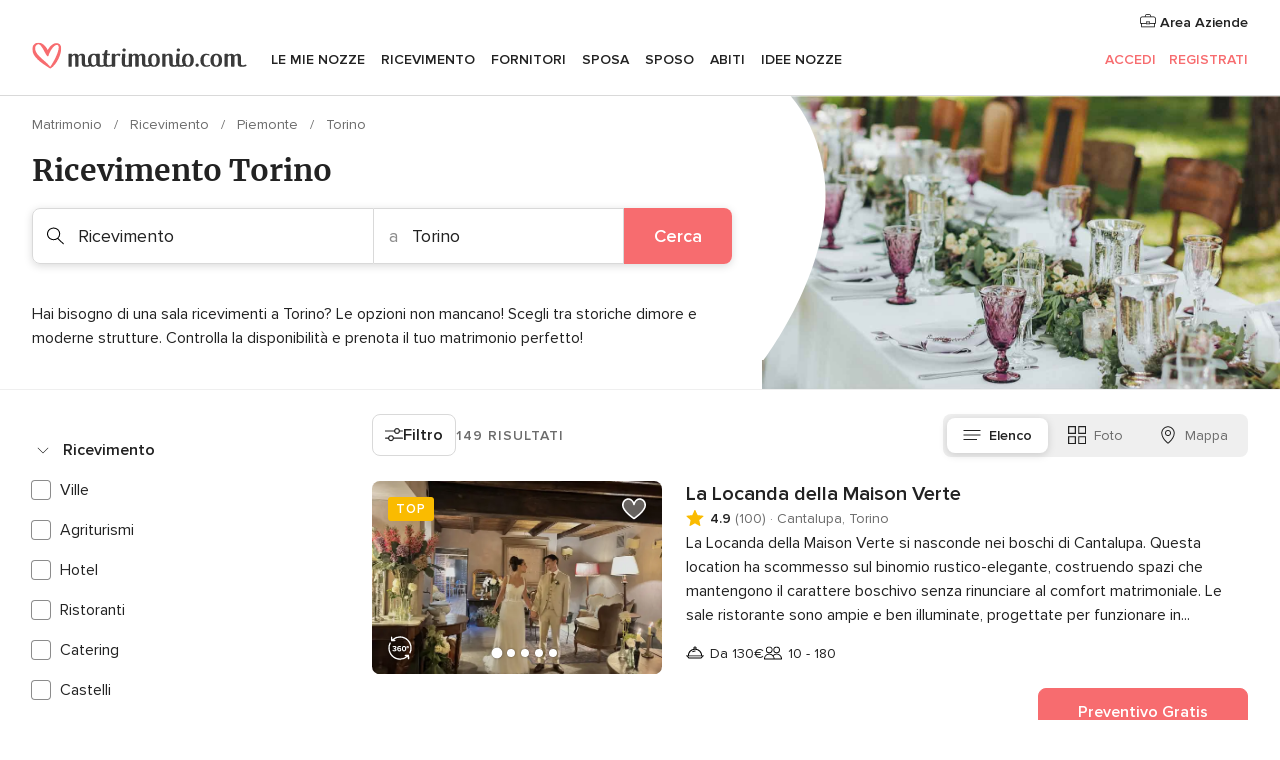

--- FILE ---
content_type: application/javascript
request_url: https://www.matrimonio.com/RqflFA1RFT9vV/f11ResMKLdb/qi0/EY7pSpVrQwpmkLXYJO/EEchPA/WhYRVFU/0FlkB
body_size: 173990
content:
(function(){if(typeof Array.prototype.entries!=='function'){Object.defineProperty(Array.prototype,'entries',{value:function(){var index=0;const array=this;return {next:function(){if(index<array.length){return {value:[index,array[index++]],done:false};}else{return {done:true};}},[Symbol.iterator]:function(){return this;}};},writable:true,configurable:true});}}());(function(){Kz();f4R();VdR();var Hd=function(){return Hs.apply(this,[fI,arguments]);};var IP=function(qr,vr){return qr>>>vr|qr<<32-vr;};var Jd=function(Z3,qP){return Z3%qP;};var fx=function(){return PN["Math"]["floor"](PN["Math"]["random"]()*100000+10000);};var mr=function(zw,Q3){return zw[QA[MZ]](Q3);};var VS=function(Sh){if(Sh==null)return -1;try{var cP=0;for(var xP=0;xP<Sh["length"];xP++){var Xm=Sh["charCodeAt"](xP);if(Xm<128){cP=cP+Xm;}}return cP;}catch(Vw){return -2;}};var jm=function(Qd){var zh=Qd%4;if(zh===2)zh=3;var QX=42+zh;var NS;if(QX===42){NS=function rD(pP,xv){return pP*xv;};}else if(QX===43){NS=function MG(pm,NA){return pm+NA;};}else{NS=function HA(ps,gG){return ps-gG;};}return NS;};var GD=function(bA){var Ns=['text','search','url','email','tel','number'];bA=bA["toLowerCase"]();if(Ns["indexOf"](bA)!==-1)return 0;else if(bA==='password')return 1;else return 2;};var Ss=function(){gA=["I037"," RFH*:$_","SYI","-4<"," 5D+\vO\'KRVR\x3f\b\t\'XY~)-O/57\x3fC\v","CMu6+\b\x00\\X]","AL#:<*PNW3+","<v6\x00O","E/N","|(","UE$05TXQ$6<S/#$8Q\tF","[(#)3y\v\vQ#RXP","\b%XHL/)5n\"*\"","#6\f/|O\\4:#I","/%I3","K\'C[","|BEKV#)2-JYY6/5^","%)0rYQ!6>s(5+1D\n","e1#bmrf#,\fotov","-\vB.v[CY#)M>&OXQ)1pj7/ 9^","p\x3f\x07W\'TVVO4","S0ICMC)7","G\x00G-QdAO6>(1RY","\v[6jXA","\v/Q}]4,9U5.#D","ravkk}SC","6>L41\"","\v4/QJ:6[.63p`DoOY","\"YO","9\f:","&%D\rL/V[GT#","X","HS>\fTQ]\n6=S/","bOJV[E4sjl\nf9L>(>^\rWocYCB*>\tHQ^_k>siu}R\n","4a","PNU)-)","64_-3)5<M6CYV\x00>:M_Q)1pw4>2<U","9DB6IE","XEM+:\"[96\"","F!R","0\\_P:#O7.","B\tJ1RRPp44\x07 RGp\'14V>(","60XFW0:"," JBP","\rO+CYVx","TMN 2PJQ*4^)\x3f4#","(7","H\r;+","/(#\t\r","O#RQMR+\r\b0TDV","XL4:5N","<`\txw)8\r\x3f-oe\f{Q_y-+",",","\"U\nF0CE","#R2<3U",",YNv\'25","Xl5HgPO6>:","[\x3f>55C\f","\\#3$[","aO((6^_W4","CT2:\x00KNV2","DGT)\f&nB_(><","U)%\x00R44\"E\fF0uRPV/8\b","L]$",".-R\\V",")\x3f 9_","]2,\">","|[H*:\x00[\"5\"_\r","`^NE","RH\'","Q\'UBNT\b:\x00\r","%\\BT#;J)7QL$\x40","G\rS","3OD\\3<$i.8","$QS","6\x00REV#<$S44","QJK21W>","hXVI 2\t7TDV",";7OBV!","6;33X2\vG+G",")\x3f15B\f\v","(\vA\x07^\x00>\r1\\G3%]24g_B+HRP","D/(\t7^C}0:>N","P","\'U,","6Y\rW","o\f\x40)","ODU/,5","FI(","85N\v;51]F0","KNeW","6:\"\\4(*1^\v",">%,Y^T#","YRL","/57iRH#","\t1Z","-","\x40\n","\f5H-3$5gH\'T","[Y27","Z+r$_7\x3f*5D\r","5>*^No)-;_)","8*g_}","5:#I25)DB%C","OC","Q\tJ.q^FT.","x","","5/\r&Ij\\\"-5I(","1|1C[GN/.\x0076S\\J\'/ _\x3f","\x40CT/5(3ONK56\x3fT(5\x3fB","6ySKS","%%D\vM","4I^AE\t$","vFB","q^2+$","^DU635N>>","BRLI#\x3f"," EJ1N","D\'RrZT#5,S","64","PGT> XoY2>","\'Pt](","U","\x40BLC22","\\","Cj6CZ","=\r/YX","gD[N%\r1\\_W4","\x40","\rL/VXQE\"","6:\"\\.3\"","\x40P",">\x00\t*Q","}kL}","2%\rM1","\'8\r/XYW+:$_)","UPA0>","S#&U\x3f\x3f","!> &\\OT#,#x)50#U\r*B6G","v","\"OX]1$","4\"(D","#E\\","7\f7jJL/-U5<.\"]","\\+","\"\x40CL\'*Ls]","\t;","V\rV1","2\"N_o\'+9H6\"\"D","zMD37\b","VD",".","G#/2&QNU#+\"C","K;VXV","K2>$O(","S%a","(U=","\x07&K","TI52/T_A+1N>","l~","+:&V","=","EP3\t\b\'XY]4","*5C\fD\'","6IBAH%:\v&Q",")","yhW#9\t*KNJ\x07,)T8\x3f5S\nL0",".REL.6x2(38","N27\"\n_\v","(","+\"C5$","->3","$A(CTV\x007*Sv","\x07\"w","0XYy!:>N;31","\t$XIT3-","K^OE\"\r0","MYW+/$","(","%.&S_k%-9J/","2%\r","I","H\\%\x001^4\v7\x3fQ\f\x00E#RF%! [Gg-\x3fW2)\"","\x40W#JtMD#","9T5\x3f5U\tK6","S\tte","\'3$q>#","DH#-1","0EW21-;+9T_\vM7KTA*.\bH,[\vL\x3f/5\v\x3f5=Y\fJ-HyCM#",")\x3fG","\f,^^U#1$w4>\"","h}D42\r1bNN\'3%[/\x3f","%><Y5)$}Q+ED","Y)\x3f#5^\v\x07B.U",",IJT\f\f_:*9J","HBOB#)","JK\x3f13","4& ","2)\"E\fF&","bGY5+\x07[/35\x00BS6","Y]5/\x3fT(\x3f5H\v","\x3f5*E\vN#R^MN41RGT#-","4\'Y","0XOr5[+\t.*U","{\x3f5%5>\rQ-DVV","N","i","\n\r7iNT#25N)#5Q\vQIEkN*2\r","0\f\v","FV\'","\f\"H","SH+CrLA$7\b\f","C\vW\'","*5D%F;","7\x3f\x40","5o`\b","(","N\tq","BV+TRF","8*C"];};var gH=function(Yh){if(Yh===undefined||Yh==null){return 0;}var r7=Yh["toLowerCase"]()["replace"](/[^a-z]+/gi,'');return r7["length"];};var xw=function(xG){return PN["unescape"](PN["encodeURIComponent"](xG));};var lA=function(vw){var Pd=0;for(var kP=0;kP<vw["length"];kP++){Pd=Pd+vw["charCodeAt"](kP);}return Pd;};var rP=function Dh(RD,Dr){'use strict';var q3=Dh;switch(RD){case gz:{var qA=Dr[TI];B7.push(Ox);var qG=PN[Ux()[Lx(vx)].apply(null,[YD,ld([]),QH,OZ])](qA);var Gm=[];for(var HG in qG)Gm[Xr(typeof Ux()[Lx(Zx)],b3([],[][[]]))?Ux()[Lx(Nr)].apply(null,[gr,ld(ld(VD)),Rw,Bx]):Ux()[Lx(VD)](Lm,xZ,ld([]),sX)](HG);Gm[Ux()[Lx(t7)](s3,cx,pw,x3)]();var OG;return OG=function EA(){B7.push(v7);for(;Gm[jS()[Jm(VD)](CZ,Bs,HH,Zr)];){var fw=Gm[Ux()[Lx(zP)](Zw,Bs,A7,lh)]();if(C7(fw,qG)){var hP;return EA[Ux()[Lx(tG)].call(null,S3,A3,U7,lr)]=fw,EA[pG()[XZ(SG)].apply(null,[Vs,LZ,ld(ld(v3))])]=ld(v3),B7.pop(),hP=EA,hP;}}EA[pG()[XZ(SG)].apply(null,[Vs,LZ,jr])]=ld(LX[MZ]);var Fx;return B7.pop(),Fx=EA,Fx;},B7.pop(),OG;}break;case Q4:{var KZ=Dr[TI];B7.push(nP);var tv;return tv=KZ&&Yr(Ux()[Lx(pw)](CH,t7,jr,wh),typeof PN[jS()[Jm(bd)](zP,ld(ld(v3)),ld(ld(v3)),Aw)])&&Xr(KZ[Zh()[I7(v3)](S3,E7,Uh)],PN[jS()[Jm(bd)](zP,Ir,ws,Aw)])&&QZ(KZ,PN[jS()[Jm(bd)](zP,RS,U7,Aw)][pG()[XZ(v3)](As,IZ,ld(ld({})))])?QZ(typeof Qm()[OH(v3)],b3(Zh()[I7(Zv)](jn,ld(ld(v3)),BG),[][[]]))?Qm()[OH(ws)](ws,Rw,cv,ld(VD),sH,ZQ):Qm()[OH(v3)].apply(null,[lx,U3,vd,Zx,DH,bm]):typeof KZ,B7.pop(),tv;}break;case Qf:{var DT=Dr[TI];B7.push(Wl);var LB;return LB=DT&&Yr(Ux()[Lx(pw)].call(null,KP,d1,wt,wh),typeof PN[jS()[Jm(bd)](zP,E7,QE,AB)])&&Xr(DT[Xr(typeof Zh()[I7(cv)],'undefined')?Zh()[I7(wk)].apply(null,[vO,ld(ld({})),FS]):Zh()[I7(v3)].apply(null,[BS,jt,Uh])],PN[jS()[Jm(bd)].apply(null,[zP,ld({}),E7,AB])])&&QZ(DT,PN[jS()[Jm(bd)].apply(null,[zP,R1,Ox,AB])][pG()[XZ(v3)](As,TT,AL)])?Qm()[OH(ws)](ws,ld(ld([])),NJ,Zv,ct,ZQ):typeof DT,B7.pop(),LB;}break;case Up:{var BT=Dr[TI];B7.push(Tc);var cl=PN[Ux()[Lx(vx)].call(null,FQ,Tc,IO,OZ)](BT);var DB=[];for(var hF in cl)DB[Ux()[Lx(VD)].apply(null,[JL,Hl,Ak,sX])](hF);DB[Ux()[Lx(t7)](IJ,ld(v3),ws,x3)]();var xL;return xL=function GE(){B7.push(JT);for(;DB[jS()[Jm(VD)](CZ,tB,Gk,nr)];){var Bt=DB[Ux()[Lx(zP)].call(null,IA,x3,ld(ld(v3)),lh)]();if(C7(Bt,cl)){var vc;return GE[QZ(typeof Ux()[Lx(RS)],b3('',[][[]]))?Ux()[Lx(tG)](NK,Hl,ld(ld([])),lr):Ux()[Lx(Nr)](Bg,Ir,ld(ld({})),Cc)]=Bt,GE[pG()[XZ(SG)](Vs,Bm,ld({}))]=ld(v3),B7.pop(),vc=GE,vc;}}GE[Xr(typeof pG()[XZ(cv)],b3('',[][[]]))?pG()[XZ(MZ)](VB,CE,Gk):pG()[XZ(SG)](Vs,Bm,QE)]=ld(VD);var Wq;return B7.pop(),Wq=GE,Wq;},B7.pop(),xL;}break;case F5:{B7.push(nT);this[pG()[XZ(SG)].call(null,Vs,JD,zP)]=ld(VD);var m1=this[Zh()[I7(E7)](gF,U3,X1)][LX[MZ]][QW()[Kk(Zv)].apply(null,[Zv,gF,xZ,fE,WQ])];if(Xr(jS()[Jm(U3)].apply(null,[gT,cv,gU,Hh]),m1[Sk()[nL(Hl)](pB,t7,Hl,sL)]))throw m1[Xr(typeof Ux()[Lx(cT)],'undefined')?Ux()[Lx(Nr)](qO,v3,Gk,LO):Ux()[Lx(CW)].apply(null,[nw,ld({}),Uq,A7])];var WU;return WU=this[pG()[XZ(gL)].call(null,qc,WW,d1)],B7.pop(),WU;}break;case c2:{var Lc=Dr[TI];var YF;B7.push(VO);return YF=Lc&&Yr(Ux()[Lx(pw)].apply(null,[zv,cx,x3,wh]),typeof PN[jS()[Jm(bd)](zP,cv,CU,sd)])&&Xr(Lc[Zh()[I7(v3)].call(null,Fs,ld(v3),Uh)],PN[jS()[Jm(bd)].call(null,zP,vd,ld(ld({})),sd)])&&QZ(Lc,PN[jS()[Jm(bd)](zP,ld([]),GO,sd)][pG()[XZ(v3)].call(null,As,Eq,SG)])?Qm()[OH(ws)].apply(null,[ws,NL,NL,Nr,G1,ZQ]):typeof Lc,B7.pop(),YF;}break;case E4:{var WE=Dr[TI];return typeof WE;}break;case N8:{var Tq=Dr[TI];return typeof Tq;}break;case R5:{var AK=Dr[TI];var Xq=Dr[gz];var Kq=Dr[Ip];B7.push(hk);try{var dF=B7.length;var Xt=ld([]);var Ek;return Ek=qL(TI,[Sk()[nL(Hl)].apply(null,[pB,NW,Hl,xJ]),Qm()[OH(vx)].apply(null,[ws,jB,OL,sX,tL,GW]),Ux()[Lx(CW)](DP,Gk,ld(v3),A7),AK.call(Xq,Kq)]),B7.pop(),Ek;}catch(nU){B7.splice(YK(dF,v3),Infinity,hk);var ck;return ck=qL(TI,[Sk()[nL(Hl)].apply(null,[pB,mF,Hl,xJ]),QZ(typeof jS()[Jm(rt)],b3('',[][[]]))?jS()[Jm(U3)].apply(null,[gT,ld(ld(VD)),BO,px]):jS()[Jm(Hl)](Uh,BG,FU,f1),Ux()[Lx(CW)](DP,jB,ld(VD),A7),nU]),B7.pop(),ck;}B7.pop();}break;case E0:{return this;}break;case A0:{var bL=Dr[TI];return typeof bL;}break;case gn:{var l1=Dr[TI];var Il;B7.push(DU);return Il=qL(TI,[pG()[XZ(fE)](Wt,Ut,Tc),l1]),B7.pop(),Il;}break;case Gz:{var Nc=Dr[TI];var Nt;B7.push(VQ);return Nt=Nc&&Yr(Ux()[Lx(pw)](Sd,A7,tB,wh),typeof PN[jS()[Jm(bd)].call(null,zP,jt,Uq,CT)])&&Xr(Nc[Xr(typeof Zh()[I7(mg)],b3('',[][[]]))?Zh()[I7(wk)].apply(null,[tB,Ak,zK]):Zh()[I7(v3)](Fc,jr,Uh)],PN[jS()[Jm(bd)].apply(null,[zP,Rt,Ox,CT])])&&QZ(Nc,PN[jS()[Jm(bd)].call(null,zP,ld(ld(VD)),gL,CT)][pG()[XZ(v3)].apply(null,[As,vL,vx])])?Qm()[OH(ws)](ws,SG,IO,vd,TK,ZQ):typeof Nc,B7.pop(),Nt;}break;case bj:{return this;}break;case cN:{var ZT=Dr[TI];var dW;B7.push(nq);return dW=qL(TI,[pG()[XZ(fE)](Wt,Ic,Hl),ZT]),B7.pop(),dW;}break;case fb:{var cF=Dr[TI];var tU=Dr[gz];var ML=Dr[Ip];B7.push(zc);cF[tU]=ML[Ux()[Lx(tG)].call(null,nZ,RS,ws,lr)];B7.pop();}break;case j0:{B7.push(JO);this[pG()[XZ(SG)](Vs,bG,ld(VD))]=ld(LX[MZ]);var MK=this[Zh()[I7(E7)](cB,ld({}),X1)][LX[MZ]][QW()[Kk(Zv)](Dc,cB,xZ,ld([]),WQ)];if(Xr(Xr(typeof jS()[Jm(BO)],'undefined')?jS()[Jm(Hl)].apply(null,[dg,AL,Hl,WB]):jS()[Jm(U3)](gT,CW,zF,IS),MK[Sk()[nL(Hl)].call(null,pB,sT,Hl,QL)]))throw MK[QZ(typeof Ux()[Lx(MZ)],b3([],[][[]]))?Ux()[Lx(CW)].call(null,Ww,Pk,tG,A7):Ux()[Lx(Nr)].call(null,pQ,ld(ld({})),FU,Yl)];var Gg;return Gg=this[pG()[XZ(gL)].call(null,qc,Ug,QH)],B7.pop(),Gg;}break;case B2:{var g1=Dr[TI];var pt=Dr[gz];var HQ=Dr[Ip];return g1[pt]=HQ;}break;case P2:{return this;}break;case En:{B7.push(rk);var cQ;return cQ=pG()[XZ(As)](bd,ST,AL),B7.pop(),cQ;}break;case xb:{var QS=Dr[TI];var nk=Dr[gz];var lk=Dr[Ip];B7.push(kW);try{var Ec=B7.length;var ZL=ld(ld(TI));var FB;return FB=qL(TI,[Sk()[nL(Hl)](pB,vd,Hl,DL),Qm()[OH(vx)].apply(null,[ws,VK,Nr,BG,HT,GW]),QZ(typeof Ux()[Lx(kq)],b3('',[][[]]))?Ux()[Lx(CW)].apply(null,[WZ,fE,ld(ld(VD)),A7]):Ux()[Lx(Nr)](ZU,pw,Zv,ml),QS.call(nk,lk)]),B7.pop(),FB;}catch(IE){B7.splice(YK(Ec,v3),Infinity,kW);var wK;return wK=qL(TI,[Sk()[nL(Hl)].apply(null,[pB,x3,Hl,DL]),QZ(typeof jS()[Jm(HO)],b3('',[][[]]))?jS()[Jm(U3)].apply(null,[gT,MZ,ld({}),Px]):jS()[Jm(Hl)].call(null,BF,fE,xZ,A7),Ux()[Lx(CW)](WZ,ld(ld(v3)),jt,A7),IE]),B7.pop(),wK;}B7.pop();}break;case CI:{return this;}break;case Dj:{var jJ;B7.push(vO);return jJ=pG()[XZ(As)].call(null,bd,vF,wk),B7.pop(),jJ;}break;case KY:{return this;}break;case Tj:{var TE=Dr[TI];var VF=Dr[gz];var IF=Dr[Ip];B7.push(bd);TE[VF]=IF[Xr(typeof Ux()[Lx(RE)],b3([],[][[]]))?Ux()[Lx(Nr)](jK,vx,Gk,xl):Ux()[Lx(tG)].apply(null,[NQ,FU,Ak,lr])];B7.pop();}break;case kn:{var qQ=Dr[TI];B7.push(WB);var K1;return K1=qQ&&Yr(Ux()[Lx(pw)](kh,jr,QE,wh),typeof PN[jS()[Jm(bd)](zP,sX,dK,Mh)])&&Xr(qQ[QZ(typeof Zh()[I7(Nr)],b3('',[][[]]))?Zh()[I7(v3)](ME,ld([]),Uh):Zh()[I7(wk)].apply(null,[mJ,ld({}),Pc])],PN[jS()[Jm(bd)](zP,ld(VD),Pk,Mh)])&&QZ(qQ,PN[jS()[Jm(bd)](zP,gT,Uc,Mh)][QZ(typeof pG()[XZ(HH)],'undefined')?pG()[XZ(v3)](As,Nl,OL):pG()[XZ(MZ)].apply(null,[OF,tg,qk])])?Xr(typeof Qm()[OH(v3)],'undefined')?Qm()[OH(v3)](UW,R1,hL,v3,KO,Gk):Qm()[OH(ws)](ws,ld(ld({})),gK,ld([]),ZB,ZQ):typeof qQ,B7.pop(),K1;}break;case Df:{var bU=Dr[TI];return typeof bU;}break;case mV:{var xQ=Dr[TI];var xt=Dr[gz];var Mk=Dr[Ip];return xQ[xt]=Mk;}break;case wV:{var TQ=Dr[TI];return typeof TQ;}break;case nV:{return this;}break;}};var gc=function(){return UT.apply(this,[sb,arguments]);};var C7=function(LK,KU){return LK in KU;};var bt=function HF(Pq,lW){'use strict';var MO=HF;switch(Pq){case bV:{B7.push(xO);var EK=Xr(typeof Ux()[Lx(xZ)],b3('',[][[]]))?Ux()[Lx(Nr)](Yk,qW,d1,TB):Ux()[Lx(Dl)].call(null,vT,ld(ld({})),Pk,OO);var bB=ld(gz);try{var ZJ=B7.length;var PB=ld({});var YQ=LX[MZ];try{var vJ=PN[Yt()[SE(bd)](vx,AE,cv,hT,Tg)][pG()[XZ(v3)](As,mB,Rt)][Sk()[nL(BG)](cc,fE,vx,dB)];PN[QZ(typeof Ux()[Lx(RS)],'undefined')?Ux()[Lx(vx)](lD,HO,A7,OZ):Ux()[Lx(Nr)](hB,v3,R1,Kg)][Qm()[OH(VD)](ws,IO,OO,GO,EU,mW)](vJ)[Sk()[nL(BG)](cc,FU,vx,dB)]();}catch(Oq){B7.splice(YK(ZJ,v3),Infinity,xO);if(Oq[Qm()[OH(qW)](wk,U3,OZ,ws,Yk,vd)]&&Xr(typeof Oq[Qm()[OH(qW)].call(null,wk,sT,qk,fU,Yk,vd)],pG()[XZ(Zx)](E1,Zd,Gk))){Oq[Qm()[OH(qW)].call(null,wk,ld(ld(VD)),NL,HE,Yk,vd)][Zh()[I7(HO)](Rk,ld(ld(VD)),hq)](Ux()[Lx(kq)].apply(null,[Xh,ld(VD),cv,xT]))[Zh()[I7(Pt)].call(null,WH,Rw,NJ)](function(Jk){B7.push(XT);if(Jk[Zh()[I7(Tg)](c7,ld(ld(v3)),gE)](pG()[XZ(A1)].call(null,Hc,Xc,jr))){bB=ld(ld({}));}if(Jk[Xr(typeof Zh()[I7(v3)],'undefined')?Zh()[I7(wk)](IK,Ac,bl):Zh()[I7(Tg)].call(null,c7,vx,gE)](Zh()[I7(SW)].apply(null,[b0,vx,NW]))){YQ++;}B7.pop();});}}EK=Xr(YQ,LX[wt])||bB?pG()[XZ(VK)](zW,GL,ld(VD)):pG()[XZ(mF)].call(null,NO,hg,ld(ld(VD)));}catch(MF){B7.splice(YK(ZJ,v3),Infinity,xO);EK=Zh()[I7(A3)](ht,Ox,E7);}var sQ;return B7.pop(),sQ=EK,sQ;}break;case Sb:{B7.push(LE);var XQ=jS()[Jm(hq)](zB,Hl,Rt,Jl);try{var sB=B7.length;var Jt=ld([]);XQ=QZ(typeof PN[QZ(typeof Sk()[nL(Nr)],b3([],[][[]]))?Sk()[nL(Rt)](lr,qW,tG,Wk):Sk()[nL(Nr)](fJ,E7,lB,dO)],jS()[Jm(pw)](qW,jB,wk,rT))?pG()[XZ(VK)].apply(null,[zW,Vt,tB]):pG()[XZ(mF)].apply(null,[NO,CE,BO]);}catch(Jq){B7.splice(YK(sB,v3),Infinity,LE);XQ=Zh()[I7(A3)].call(null,dT,pw,E7);}var wB;return B7.pop(),wB=XQ,wB;}break;case t6:{B7.push(QF);var rl=jS()[Jm(hq)].apply(null,[zB,tB,A7,Vk]);try{var PF=B7.length;var Xk=ld([]);rl=PN[jS()[Jm(Vs)].call(null,qc,ld({}),wt,TF)][pG()[XZ(v3)](As,Rc,jt)][Ux()[Lx(NL)](j8,Pt,MZ,Dc)](Sk()[nL(vd)](jT,pw,Dl,OU))?QZ(typeof pG()[XZ(Vs)],b3('',[][[]]))?pG()[XZ(VK)].apply(null,[zW,YO,ld(ld(v3))]):pG()[XZ(MZ)].apply(null,[PT,c1,gK]):pG()[XZ(mF)].apply(null,[NO,wT,ld(ld([]))]);}catch(PU){B7.splice(YK(PF,v3),Infinity,QF);rl=Zh()[I7(A3)].call(null,xF,Nr,E7);}var El;return B7.pop(),El=rl,El;}break;case FY:{B7.push(LL);var WO=jS()[Jm(hq)](zB,xZ,hq,fG);try{var Yc=B7.length;var Qk=ld(ld(TI));WO=QZ(typeof PN[QZ(typeof Ux()[Lx(mg)],b3([],[][[]]))?Ux()[Lx(mq)].call(null,HZ,Ac,bd,IO):Ux()[Lx(Nr)](rT,ld(ld(VD)),x3,RW)],jS()[Jm(pw)].call(null,qW,Ox,BO,Rd))?pG()[XZ(VK)].apply(null,[zW,PG,Dl]):pG()[XZ(mF)](NO,Tm,U7);}catch(bT){B7.splice(YK(Yc,v3),Infinity,LL);WO=Zh()[I7(A3)](sx,GK,E7);}var mQ;return B7.pop(),mQ=WO,mQ;}break;case r4:{B7.push(vd);var Yq=C7(Zh()[I7(hE)](Fg,ld(VD),Hc),PN[Xr(typeof pG()[XZ(zP)],'undefined')?pG()[XZ(MZ)](vt,Kl,x3):pG()[XZ(tG)].apply(null,[lU,tB,ld(v3)])])||V1(PN[pG()[XZ(Dc)](xT,Vt,ld(VD))][jS()[Jm(bq)].apply(null,[bd,jt,BG,sO])],VD)||V1(PN[pG()[XZ(Dc)].apply(null,[xT,Vt,pw])][pG()[XZ(BE)](b1,IT,ld(ld(v3)))],VD);var Rg=PN[pG()[XZ(tG)].call(null,lU,tB,BG)][Ux()[Lx(wh)](bk,ld(VD),E7,gK)](Yt()[SE(pw)].apply(null,[NL,sT,St,NW,jB]))[Sk()[nL(jr)](OW,dK,mF,I1)];var VJ=PN[pG()[XZ(tG)].apply(null,[lU,tB,OO])][Ux()[Lx(wh)].call(null,bk,NJ,Pt,gK)](Sk()[nL(HH)](xO,wk,bd,sT))[Sk()[nL(jr)](OW,AL,mF,I1)];var vk=PN[pG()[XZ(tG)].call(null,lU,tB,Pt)][Ux()[Lx(wh)].apply(null,[bk,ld(v3),Ox,gK])](QZ(typeof Zh()[I7(HO)],b3('',[][[]]))?Zh()[I7(Wg)](QK,hT,bQ):Zh()[I7(wk)](Xg,ld(ld(VD)),rt))[Xr(typeof Sk()[nL(MZ)],b3(Zh()[I7(Zv)](jK,dK,BG),[][[]]))?Sk()[nL(Nr)](qO,bd,zc,pK):Sk()[nL(jr)](OW,HH,mF,I1)];var fB;return fB=Zh()[I7(Zv)](jK,NW,BG)[QW()[Kk(MZ)].apply(null,[wJ,D1,ws,ld(VD),QO])](Yq?pG()[XZ(VK)](zW,LW,tB):pG()[XZ(mF)](NO,kl,jt),jS()[Jm(hT)].call(null,OK,sX,Zv,jF))[QW()[Kk(MZ)].call(null,dK,D1,ws,tB,QO)](Rg?pG()[XZ(VK)](zW,LW,Dl):pG()[XZ(mF)](NO,kl,BG),jS()[Jm(hT)](OK,CW,VD,jF))[QW()[Kk(MZ)](hL,D1,ws,IO,QO)](VJ?pG()[XZ(VK)].call(null,zW,LW,ld(v3)):pG()[XZ(mF)].call(null,NO,kl,vK),jS()[Jm(hT)].apply(null,[OK,v3,jc,jF]))[QW()[Kk(MZ)].apply(null,[wt,D1,ws,gT,QO])](vk?pG()[XZ(VK)](zW,LW,n1):pG()[XZ(mF)](NO,kl,A7)),B7.pop(),fB;}break;case fb:{B7.push(SW);try{var nO=B7.length;var Mg=ld(ld(TI));var jL=VD;var DK=PN[Ux()[Lx(vx)].apply(null,[Fl,Ac,zP,OZ])][QW()[Kk(Rt)](wJ,tk,Gk,OL,jc)](PN[Zh()[I7(BG)](Zk,x3,As)],Qm()[OH(Rt)](BG,tG,RS,Bs,bc,VD));if(DK){jL++;if(DK[Ux()[Lx(tG)](XU,Zx,NJ,lr)]){DK=DK[Ux()[Lx(tG)](XU,E7,hq,lr)];jL+=b3(pF(DK[jS()[Jm(VD)].apply(null,[CZ,RE,Nr,Am])]&&Xr(DK[jS()[Jm(VD)].call(null,CZ,Ac,Ir,Am)],v3),LX[VK]),pF(DK[jS()[Jm(A3)].call(null,CK,HH,Ak,VQ)]&&Xr(DK[QZ(typeof jS()[Jm(xZ)],b3('',[][[]]))?jS()[Jm(A3)](CK,VD,jt,VQ):jS()[Jm(Hl)].apply(null,[cE,gK,RE,tQ])],Qm()[OH(Rt)](BG,Ot,QE,jB,bc,VD)),VK));}}var TW;return TW=jL[Sk()[nL(BG)].apply(null,[cc,Dl,vx,NF])](),B7.pop(),TW;}catch(vE){B7.splice(YK(nO,v3),Infinity,SW);var dU;return dU=jS()[Jm(hq)].call(null,zB,NW,ld(ld(v3)),zB),B7.pop(),dU;}B7.pop();}break;case Hb:{var sl=lW[TI];var DJ;B7.push(f1);return DJ=PN[Ux()[Lx(vx)].apply(null,[k7,jB,GO,OZ])][QW()[Kk(Rt)].apply(null,[OO,ZE,Gk,vK,jc])](PN[pG()[XZ(Dc)].apply(null,[xT,cf,As])][Yt()[SE(ws)](Nr,CL,AF,wk,OL)],sl),B7.pop(),DJ;}break;case X8:{B7.push(P1);var dQ=function(sl){return HF.apply(this,[Hb,arguments]);};var IL=[Zh()[I7(gT)](Am,mF,Bs),Ux()[Lx(bq)](v7,SG,jB,GT)];var mK=IL[Zh()[I7(zW)](TS,OL,T1)](function(YT){var vQ=dQ(YT);B7.push(HO);if(ld(ld(vQ))&&ld(ld(vQ[QZ(typeof Yt()[SE(Nr)],b3(QZ(typeof Zh()[I7(v3)],'undefined')?Zh()[I7(Zv)](bJ,ld(v3),BG):Zh()[I7(wk)](zQ,OL,tK),[][[]]))?Yt()[SE(VD)].call(null,MZ,mq,r1,ld(v3),Gk):Yt()[SE(Bs)](NQ,Ut,Zc,fE,zF)]))&&ld(ld(vQ[Yt()[SE(VD)](MZ,mq,r1,OZ,hT)][QZ(typeof Sk()[nL(wt)],b3([],[][[]]))?Sk()[nL(BG)].apply(null,[cc,HH,vx,Bl]):Sk()[nL(Nr)].call(null,wO,QE,Al,Uq)]))){vQ=vQ[Yt()[SE(VD)](MZ,mq,r1,Gk,wJ)][Xr(typeof Sk()[nL(jB)],b3(Zh()[I7(Zv)](bJ,sT,BG),[][[]]))?Sk()[nL(Nr)].apply(null,[jT,qW,gS,Bk]):Sk()[nL(BG)](cc,R1,vx,Bl)]();var mT=b3(Xr(vQ[Zh()[I7(Pc)].call(null,Tt,RS,hE)](Zh()[I7(CZ)](lF,ld(v3),ws)),Lt(v3)),pF(PN[pG()[XZ(RS)].call(null,A3,kO,MZ)](V1(vQ[QZ(typeof Zh()[I7(Pt)],b3('',[][[]]))?Zh()[I7(Pc)](Tt,Uc,hE):Zh()[I7(wk)].call(null,fO,ld(ld(v3)),qq)](Zh()[I7(wt)](lL,Dc,E1)),Lt(LX[VK]))),v3));var YJ;return B7.pop(),YJ=mT,YJ;}else{var Qq;return Qq=jS()[Jm(hq)].call(null,zB,HE,gT,I1),B7.pop(),Qq;}B7.pop();});var wL;return wL=mK[Xr(typeof jS()[Jm(AL)],b3('',[][[]]))?jS()[Jm(Hl)](M1,x3,fQ,KB):jS()[Jm(cv)](Uq,BG,ld({}),Tw)](QZ(typeof Zh()[I7(IO)],'undefined')?Zh()[I7(Zv)].call(null,JH,ld(ld({})),BG):Zh()[I7(wk)].apply(null,[jg,OL,JK])),B7.pop(),wL;}break;case nV:{B7.push(BL);throw new (PN[Sk()[nL(VD)](kW,A3,Nr,Fs)])(Qm()[OH(BO)](Bl,Pk,sT,ld(ld(VD)),Ov,IO));}break;case w0:{var SF=lW[TI];var Aq=lW[gz];B7.push(RQ);if(Yr(Aq,null)||V1(Aq,SF[jS()[Jm(VD)](CZ,Pk,Ox,tA)]))Aq=SF[jS()[Jm(VD)](CZ,jt,xc,tA)];for(var YE=VD,SU=new (PN[pG()[XZ(Zv)].apply(null,[AL,j1,gU])])(Aq);dc(YE,Aq);YE++)SU[YE]=SF[YE];var Ul;return B7.pop(),Ul=SU,Ul;}break;case sb:{var lg=lW[TI];var ZK=lW[gz];B7.push(Tk);var UQ=Yr(null,lg)?null:Vl(jS()[Jm(pw)](qW,ld(ld({})),RE,fq),typeof PN[jS()[Jm(bd)](zP,SG,U3,GQ)])&&lg[PN[jS()[Jm(bd)](zP,vK,OO,GQ)][Ux()[Lx(rt)](hg,jr,Uc,E7)]]||lg[Ux()[Lx(GK)].call(null,HW,hT,ld([]),HO)];if(Vl(null,UQ)){var Jc,KS,k1,lK,Ct=[],QB=ld(Vb[jS()[Jm(Ak)].apply(null,[FU,RE,ld(ld([])),Fs])]()),XF=ld(v3);try{var XJ=B7.length;var Cl=ld({});if(k1=(UQ=UQ.call(lg))[Ux()[Lx(Ir)](Xs,fU,MZ,Mq)],Xr(VD,ZK)){if(QZ(PN[Ux()[Lx(vx)].apply(null,[vX,HE,OO,OZ])](UQ),UQ)){Cl=ld(ld(gz));return;}QB=ld(LX[VK]);}else for(;ld(QB=(Jc=k1.call(UQ))[pG()[XZ(SG)].call(null,Vs,Av,gK)])&&(Ct[QZ(typeof Ux()[Lx(VD)],b3('',[][[]]))?Ux()[Lx(VD)].apply(null,[lB,fE,RS,sX]):Ux()[Lx(Nr)](ql,QE,BG,qE)](Jc[Ux()[Lx(tG)].call(null,Et,A3,NL,lr)]),QZ(Ct[jS()[Jm(VD)].apply(null,[CZ,vK,wJ,bs])],ZK));QB=ld(VD));}catch(XL){XF=ld(VD),KS=XL;}finally{B7.splice(YK(XJ,v3),Infinity,Tk);try{var Ml=B7.length;var sW=ld({});if(ld(QB)&&Vl(null,UQ[QZ(typeof Zh()[I7(As)],b3([],[][[]]))?Zh()[I7(wt)].apply(null,[S1,R1,E1]):Zh()[I7(wk)](Nr,Tc,Bc)])&&(lK=UQ[Zh()[I7(wt)].call(null,S1,AL,E1)](),QZ(PN[Ux()[Lx(vx)](vX,NJ,vK,OZ)](lK),lK))){sW=ld(TI);return;}}finally{B7.splice(YK(Ml,v3),Infinity,Tk);if(sW){B7.pop();}if(XF)throw KS;}if(Cl){B7.pop();}}var IU;return B7.pop(),IU=Ct,IU;}B7.pop();}break;case TI:{var nW=lW[TI];B7.push(ZO);if(PN[Xr(typeof pG()[XZ(hL)],'undefined')?pG()[XZ(MZ)](AQ,hQ,NJ):pG()[XZ(Zv)](AL,cK,xZ)][Xr(typeof jS()[Jm(n1)],'undefined')?jS()[Jm(Hl)].apply(null,[nT,ld(v3),ld({}),Mc]):jS()[Jm(Hc)].call(null,NQ,CW,gT,Nw)](nW)){var kB;return B7.pop(),kB=nW,kB;}B7.pop();}break;case Fp:{var pk=lW[TI];return pk;}break;case pn:{B7.push(qg);if(ld(C7(Yt()[SE(Zx)](xZ,LW,xT,U7,Ox),PN[pG()[XZ(Dc)](xT,zO,fU)]))){var XW;return B7.pop(),XW=null,XW;}var KF=PN[pG()[XZ(Dc)].apply(null,[xT,zO,Bs])][QZ(typeof Yt()[SE(Gk)],b3([],[][[]]))?Yt()[SE(Zx)](xZ,LW,xT,jr,Tg):Yt()[SE(Bs)](jO,nT,sU,bd,A3)];var rQ=KF[Xr(typeof Ux()[Lx(jB)],b3('',[][[]]))?Ux()[Lx(Nr)].call(null,sg,pw,A3,zE):Ux()[Lx(Bl)].apply(null,[tl,gL,OE,Zv])];var Sg=KF[pG()[XZ(CZ)].apply(null,[X1,jW,Pt])];var QT=KF[Sk()[nL(Hl)](pB,d1,Hl,It)];var lO;return lO=[rQ,Xr(Sg,VD)?VD:V1(Sg,VD)?Lt(v3):Lt(VK),QT||(QZ(typeof Yt()[SE(VD)],b3([],[][[]]))?Yt()[SE(jB)].call(null,Hl,wQ,xg,Dl,MZ):Yt()[SE(Bs)](Q1,Bq,UU,jt,gT))],B7.pop(),lO;}break;case Jz:{B7.push(H1);var nc={};var zk={};try{var ng=B7.length;var fK=ld([]);var Nq=new (PN[Xr(typeof pG()[XZ(Bs)],'undefined')?pG()[XZ(MZ)](x1,Yg,HO):pG()[XZ(bq)].call(null,jc,d7,R1)])(VD,VD)[jS()[Jm(fF)].apply(null,[wJ,Rw,pw,dr])](Xr(typeof Qm()[OH(sX)],b3(Zh()[I7(Zv)](wI,rt,BG),[][[]]))?Qm()[OH(v3)].call(null,Nl,vd,A3,FU,LF,DO):Qm()[OH(vd)](wk,NJ,R1,QH,Bv,RO));var ll=Nq[Ux()[Lx(zW)](Av,xc,wk,mg)](Yt()[SE(BG)](Bs,Mv,Mq,rt,HE));var tS=Nq[Ux()[Lx(CZ)].apply(null,[tZ,Rt,ld(ld(VD)),NW])](ll[Ux()[Lx(X1)](gv,ld(ld(VD)),tB,bd)]);var fL=Nq[Ux()[Lx(CZ)].apply(null,[tZ,Rw,Bs,NW])](ll[jS()[Jm(A1)](YB,ld(v3),gL,Wx)]);nc=qL(TI,[QZ(typeof pG()[XZ(pw)],b3([],[][[]]))?pG()[XZ(D1)](sT,JA,SG):pG()[XZ(MZ)](TL,xq,Tc),tS,Zh()[I7(JE)].call(null,Pr,HO,xg),fL]);var Sl=new (PN[pG()[XZ(bq)](jc,d7,Ac)])(VD,Vb[jS()[Jm(Ak)](FU,Dc,n1,g5)]())[jS()[Jm(fF)].call(null,wJ,GO,Tg,dr)](Qm()[OH(OZ)](ws,Gk,dK,U7,Bv,Ht));var Gt=Sl[Ux()[Lx(zW)].call(null,Av,A7,QE,mg)](Yt()[SE(BG)].call(null,Bs,Mv,Mq,Dl,wt));var kt=Sl[Ux()[Lx(CZ)].apply(null,[tZ,gL,NL,NW])](Gt[Ux()[Lx(X1)].call(null,gv,tG,v3,bd)]);var Hg=Sl[Ux()[Lx(CZ)](tZ,Rw,jr,NW)](Gt[Xr(typeof jS()[Jm(cv)],b3([],[][[]]))?jS()[Jm(Hl)](SL,gL,YB,Zg):jS()[Jm(A1)](YB,ld(ld(VD)),ld([]),Wx)]);zk=qL(TI,[pG()[XZ(Oc)].apply(null,[RS,w3,mF]),kt,Ux()[Lx(jQ)].call(null,Us,Ac,Uq,fQ),Hg]);}finally{B7.splice(YK(ng,v3),Infinity,H1);var UL;return UL=qL(TI,[pG()[XZ(fg)](zP,ZS,RS),nc[pG()[XZ(D1)](sT,JA,Pk)]||null,Ux()[Lx(bF)](zH,CW,ld(ld([])),cU),nc[Zh()[I7(JE)](Pr,SG,xg)]||null,pG()[XZ(B1)].call(null,wl,Kr,QE),zk[pG()[XZ(Oc)].apply(null,[RS,w3,ld([])])]||null,Sk()[nL(E7)](FK,Zx,Zv,gx),zk[Xr(typeof Ux()[Lx(jc)],'undefined')?Ux()[Lx(Nr)](UB,OL,MZ,Zq):Ux()[Lx(jQ)].apply(null,[Us,ld({}),MZ,fQ])]||null]),B7.pop(),UL;}B7.pop();}break;case Uj:{var FE=lW[TI];B7.push(sT);if(Xr([pG()[XZ(R1)].apply(null,[wE,wq,gT]),pG()[XZ(nF)](bc,p1,Ac),QZ(typeof pG()[XZ(vK)],b3('',[][[]]))?pG()[XZ(qc)](hO,KT,gT):pG()[XZ(MZ)].call(null,vU,FW,ld([]))][Zh()[I7(Pc)].apply(null,[fl,ld({}),hE])](FE[Qm()[OH(cv)].apply(null,[ws,GK,IO,sT,wl,RU])][Sk()[nL(A3)].call(null,qO,sT,mF,wl)]),Lt(v3))){B7.pop();return;}PN[Zh()[I7(Hc)](BS,R1,U7)](function(){B7.push(qt);var HL=ld(ld(TI));try{var UE=B7.length;var XK=ld(ld(TI));if(ld(HL)&&FE[Qm()[OH(cv)](ws,wk,VK,Rw,hh,RU)]&&(FE[Qm()[OH(cv)](ws,Pc,wt,tB,hh,RU)][Sk()[nL(jr)].apply(null,[OW,n1,mF,hZ])](Zh()[I7(gq)].apply(null,[FH,zF,Uq]))||FE[Qm()[OH(cv)](ws,ld(VD),pw,sT,hh,RU)][Sk()[nL(jr)].apply(null,[OW,jB,mF,hZ])](pG()[XZ(Bl)].apply(null,[U7,GG,QH])))){HL=ld(ld({}));}}catch(Ng){B7.splice(YK(UE,v3),Infinity,qt);FE[Qm()[OH(cv)](ws,vd,IO,Tc,hh,RU)][Ux()[Lx(Mq)].call(null,nS,Tc,RS,Pc)](new (PN[Zh()[I7(Vs)](kw,wt,CW)])(Ux()[Lx(Hk)].call(null,TH,ld(VD),ld(ld(v3)),tB),qL(TI,[Yt()[SE(Gk)](mF,PH,CQ,Rt,gT),ld(ld([])),QW()[Kk(Pt)](IO,zm,xZ,wk,SB),ld({}),Ux()[Lx(PE)](Cv,ld(VD),Pc,Oc),ld(TI)])));}if(ld(HL)&&Xr(FE[Ux()[Lx(Uh)](R3,mF,jr,Tc)],Xr(typeof pG()[XZ(Zx)],b3([],[][[]]))?pG()[XZ(MZ)](sq,RB,x3):pG()[XZ(jQ)](CO,W7,NL))){HL=ld(ld({}));}if(HL){FE[Qm()[OH(cv)](ws,zP,xZ,hq,hh,RU)][Ux()[Lx(Mq)].apply(null,[nS,zF,As,Pc])](new (PN[Zh()[I7(Vs)](kw,ld(ld({})),CW)])(Zh()[I7(bq)](Cw,x3,pW),qL(TI,[Xr(typeof Yt()[SE(Zx)],b3(Zh()[I7(Zv)](mY,ld(ld([])),BG),[][[]]))?Yt()[SE(Bs)](wt,CO,EW,NL,gT):Yt()[SE(Gk)](mF,PH,CQ,ld(v3),gL),ld(TI),QW()[Kk(Pt)](Ot,zm,xZ,fU,SB),ld(gz),Ux()[Lx(PE)](Cv,HO,Hl,Oc),ld(ld([]))])));}B7.pop();},LX[MZ]);B7.pop();}break;case q8:{B7.push(Fl);PN[Zh()[I7(BG)].call(null,bG,GK,As)][Zh()[I7(HK)].apply(null,[US,ld(ld({})),Kt])](QZ(typeof jS()[Jm(Wg)],'undefined')?jS()[Jm(D1)].call(null,dl,Hl,OZ,fh):jS()[Jm(Hl)].call(null,IW,Rw,VD,rO),function(FE){return HF.apply(this,[Uj,arguments]);});B7.pop();}break;case E6:{B7.push(tE);throw new (PN[Sk()[nL(VD)].call(null,kW,AL,Nr,FQ)])(Xr(typeof Qm()[OH(MZ)],'undefined')?Qm()[OH(v3)].apply(null,[Zk,ld(ld(v3)),d1,rt,NO,Ik]):Qm()[OH(BO)](Bl,Zv,bd,A3,ZE,IO));}break;case Rf:{var ZW=lW[TI];var ES=lW[gz];B7.push(Tl);if(Yr(ES,null)||V1(ES,ZW[jS()[Jm(VD)].call(null,CZ,vK,OO,Pm)]))ES=ZW[jS()[Jm(VD)].apply(null,[CZ,ld({}),zP,Pm])];for(var Ol=VD,BQ=new (PN[QZ(typeof pG()[XZ(xc)],'undefined')?pG()[XZ(Zv)](AL,Ik,zP):pG()[XZ(MZ)](FQ,Xl,OL)])(ES);dc(Ol,ES);Ol++)BQ[Ol]=ZW[Ol];var kK;return B7.pop(),kK=BQ,kK;}break;case M2:{var hK=lW[TI];var rE=lW[gz];B7.push(AE);var BB=Yr(null,hK)?null:Vl(Xr(typeof jS()[Jm(xc)],b3([],[][[]]))?jS()[Jm(Hl)](Yk,wJ,BG,MT):jS()[Jm(pw)](qW,bd,HO,BU),typeof PN[jS()[Jm(bd)](zP,ld(ld({})),BO,hk)])&&hK[PN[jS()[Jm(bd)](zP,ld({}),ld([]),hk)][Ux()[Lx(rt)](rc,Ac,jc,E7)]]||hK[Ux()[Lx(GK)](xF,RE,tG,HO)];if(Vl(null,BB)){var lQ,YL,zJ,lq,RT=[],jE=ld(Vb[Xr(typeof jS()[Jm(ws)],b3([],[][[]]))?jS()[Jm(Hl)](tk,Ot,fQ,vT):jS()[Jm(Ak)].call(null,FU,BG,E7,Wc)]()),Rl=ld(v3);try{var tq=B7.length;var PK=ld(ld(TI));if(zJ=(BB=BB.call(hK))[Ux()[Lx(Ir)](NP,U7,Dl,Mq)],Xr(VD,rE)){if(QZ(PN[Ux()[Lx(vx)](Os,ld(ld(VD)),VK,OZ)](BB),BB)){PK=ld(ld(gz));return;}jE=ld(v3);}else for(;ld(jE=(lQ=zJ.call(BB))[Xr(typeof pG()[XZ(xZ)],'undefined')?pG()[XZ(MZ)].call(null,hg,JS,ld(ld(v3))):pG()[XZ(SG)](Vs,AX,Ak)])&&(RT[Ux()[Lx(VD)](jU,VD,hL,sX)](lQ[Ux()[Lx(tG)].apply(null,[AO,x3,ws,lr])]),QZ(RT[jS()[Jm(VD)].apply(null,[CZ,NW,ld(ld(v3)),mD])],rE));jE=ld(VD));}catch(XE){Rl=ld(VD),YL=XE;}finally{B7.splice(YK(tq,v3),Infinity,AE);try{var KL=B7.length;var gk=ld(ld(TI));if(ld(jE)&&Vl(null,BB[Zh()[I7(wt)].call(null,bE,gK,E1)])&&(lq=BB[Zh()[I7(wt)].call(null,bE,wt,E1)](),QZ(PN[Xr(typeof Ux()[Lx(E7)],b3('',[][[]]))?Ux()[Lx(Nr)].call(null,WK,E7,AL,KQ):Ux()[Lx(vx)](Os,Ir,VK,OZ)](lq),lq))){gk=ld(ld([]));return;}}finally{B7.splice(YK(KL,v3),Infinity,AE);if(gk){B7.pop();}if(Rl)throw YL;}if(PK){B7.pop();}}var xk;return B7.pop(),xk=RT,xk;}B7.pop();}break;case G4:{var Dk=lW[TI];B7.push(LL);if(PN[Xr(typeof pG()[XZ(sX)],b3('',[][[]]))?pG()[XZ(MZ)](Nk,vB,n1):pG()[XZ(Zv)](AL,n3,ld({}))][Xr(typeof jS()[Jm(vx)],b3([],[][[]]))?jS()[Jm(Hl)].apply(null,[NK,ld(VD),ld(v3),gB]):jS()[Jm(Hc)](NQ,ld(v3),ld([]),Bd)](Dk)){var zU;return B7.pop(),zU=Dk,zU;}B7.pop();}break;case j5:{var ET=lW[TI];B7.push(JU);var pU;return pU=PN[Ux()[Lx(vx)](rA,Ox,vd,OZ)][Zh()[I7(Ox)](PZ,RS,xT)](ET)[Zh()[I7(zW)](Cc,jB,T1)](function(Ft){return ET[Ft];})[VD],B7.pop(),pU;}break;case fN:{var rK=lW[TI];B7.push(CJ);var Sc=rK[Zh()[I7(zW)](xE,pw,T1)](function(ET){return HF.apply(this,[j5,arguments]);});var WF;return WF=Sc[jS()[Jm(cv)](Uq,Tg,ld({}),tD)](jS()[Jm(hT)](OK,ld(ld([])),FU,z7)),B7.pop(),WF;}break;case b4:{B7.push(Ag);try{var nJ=B7.length;var YW=ld({});var qT=b3(b3(b3(b3(b3(b3(b3(b3(b3(b3(b3(b3(b3(b3(b3(b3(b3(b3(b3(b3(b3(b3(b3(b3(PN[QZ(typeof pG()[XZ(Rw)],b3('',[][[]]))?pG()[XZ(RS)].apply(null,[A3,Ew,ld(ld({}))]):pG()[XZ(MZ)].apply(null,[GB,DE,Ak])](PN[QZ(typeof pG()[XZ(JE)],b3('',[][[]]))?pG()[XZ(Dc)](xT,HW,A3):pG()[XZ(MZ)].call(null,XB,rW,vK)][Ux()[Lx(Og)](FX,U7,pw,Og)]),pF(PN[pG()[XZ(RS)](A3,Ew,Zv)](PN[pG()[XZ(Dc)](xT,HW,Pc)][Zh()[I7(xK)].apply(null,[RF,ld({}),xK])]),v3)),pF(PN[pG()[XZ(RS)](A3,Ew,ld(VD))](PN[pG()[XZ(Dc)].apply(null,[xT,HW,xZ])][pG()[XZ(wl)].apply(null,[Rw,Pr,VK])]),Vb[pG()[XZ(AL)](fE,j7,dK)]())),pF(PN[pG()[XZ(RS)].apply(null,[A3,Ew,ld(ld([]))])](PN[pG()[XZ(Dc)](xT,HW,OZ)][pG()[XZ(JE)].apply(null,[A7,RR,tB])]),MZ)),pF(PN[QZ(typeof pG()[XZ(vx)],b3([],[][[]]))?pG()[XZ(RS)](A3,Ew,bd):pG()[XZ(MZ)].call(null,JB,A7,Hl)](PN[pG()[XZ(xZ)](gL,F1,NW)][jS()[Jm(gl)].apply(null,[mF,ld(VD),vd,mU])]),Hl)),pF(PN[Xr(typeof pG()[XZ(GF)],b3('',[][[]]))?pG()[XZ(MZ)](bK,LL,Ox):pG()[XZ(RS)](A3,Ew,ld(ld(v3)))](PN[pG()[XZ(Dc)](xT,HW,ws)][jS()[Jm(hO)].apply(null,[E7,xZ,RE,lB])]),wk)),pF(PN[pG()[XZ(RS)](A3,Ew,vx)](PN[pG()[XZ(Dc)](xT,HW,ld(VD))][jS()[Jm(VE)].apply(null,[v3,Rw,QH,fZ])]),ws)),pF(PN[pG()[XZ(RS)](A3,Ew,xZ)](PN[pG()[XZ(Dc)](xT,HW,GO)][jS()[Jm(Mc)].call(null,vd,ws,ld(v3),Zd)]),mF)),pF(PN[QZ(typeof pG()[XZ(c1)],b3([],[][[]]))?pG()[XZ(RS)](A3,Ew,ld(v3)):pG()[XZ(MZ)](pL,bd,gL)](PN[QZ(typeof pG()[XZ(qc)],'undefined')?pG()[XZ(Dc)].apply(null,[xT,HW,ld(ld(v3))]):pG()[XZ(MZ)].apply(null,[CU,Zl,OL])][pG()[XZ(fQ)].call(null,Ak,q7,v3)]),vx)),pF(PN[pG()[XZ(RS)](A3,Ew,U3)](PN[pG()[XZ(Dc)](xT,HW,d1)][Qm()[OH(As)].call(null,Nr,bd,Dl,xZ,fW,KW)]),Nr)),pF(PN[Xr(typeof pG()[XZ(HH)],b3('',[][[]]))?pG()[XZ(MZ)](wc,vW,vx):pG()[XZ(RS)].apply(null,[A3,Ew,qk])](PN[pG()[XZ(Dc)].apply(null,[xT,HW,Uc])][Xr(typeof Ux()[Lx(st)],b3('',[][[]]))?Ux()[Lx(Nr)].call(null,cq,n1,t7,LT):Ux()[Lx(mL)](cf,Ak,OL,Uc)]),LX[zF])),pF(PN[pG()[XZ(RS)](A3,Ew,hq)](PN[pG()[XZ(Dc)](xT,HW,ld({}))][jS()[Jm(JO)].call(null,x3,Dc,hL,Mw)]),LX[gL])),pF(PN[Xr(typeof pG()[XZ(fU)],b3('',[][[]]))?pG()[XZ(MZ)].call(null,bq,YB,Hl):pG()[XZ(RS)].call(null,A3,Ew,HH)](PN[pG()[XZ(Dc)](xT,HW,bd)][Ux()[Lx(r1)].call(null,KK,gT,vd,Rw)]),LX[HO])),pF(PN[pG()[XZ(RS)](A3,Ew,RE)](PN[pG()[XZ(Dc)](xT,HW,Ot)][QW()[Kk(OO)].apply(null,[Tg,fW,cv,dK,dL])]),Vb[Xr(typeof Yt()[SE(wk)],'undefined')?Yt()[SE(Bs)].call(null,JQ,zW,BW,IO,Uc):Yt()[SE(E7)].apply(null,[Hl,Dt,wg,NL,NW])]())),pF(PN[pG()[XZ(RS)](A3,Ew,OZ)](PN[pG()[XZ(Dc)].call(null,xT,HW,tG)][QZ(typeof Yt()[SE(xZ)],'undefined')?Yt()[SE(Pt)].call(null,tG,bJ,JS,n1,hT):Yt()[SE(Bs)].call(null,zt,sU,LQ,cv,Dl)]),sX)),pF(PN[QZ(typeof pG()[XZ(fE)],b3([],[][[]]))?pG()[XZ(RS)].call(null,A3,Ew,Tg):pG()[XZ(MZ)].call(null,VW,zg,Ot)](PN[Xr(typeof pG()[XZ(gl)],b3('',[][[]]))?pG()[XZ(MZ)](MS,pq,U7):pG()[XZ(Dc)](xT,HW,OO)][Ux()[Lx(Pg)].apply(null,[Vg,FU,Bs,Ox])]),LX[OE])),pF(PN[Xr(typeof pG()[XZ(Rt)],b3('',[][[]]))?pG()[XZ(MZ)](WL,UF,Dl):pG()[XZ(RS)](A3,Ew,hL)](PN[pG()[XZ(Dc)](xT,HW,ld(VD))][QZ(typeof Sk()[nL(Zv)],b3([],[][[]]))?Sk()[nL(jc)](MQ,CW,zF,Ck):Sk()[nL(Nr)](xU,dK,pg,U1)]),LX[Ir])),pF(PN[pG()[XZ(RS)].apply(null,[A3,Ew,hq])](PN[pG()[XZ(Dc)].call(null,xT,HW,OE)][pG()[XZ(Fg)].call(null,kQ,VZ,Ot)]),Zx)),pF(PN[pG()[XZ(RS)].apply(null,[A3,Ew,sX])](PN[pG()[XZ(Dc)](xT,HW,wk)][jS()[Jm(hl)](kQ,gK,ld(ld(v3)),rS)]),bd)),pF(PN[pG()[XZ(RS)].apply(null,[A3,Ew,MZ])](PN[pG()[XZ(Dc)](xT,HW,ld({}))][Ux()[Lx(OL)](Sm,ld(ld(v3)),gU,cT)]),pw)),pF(PN[pG()[XZ(RS)].call(null,A3,Ew,bd)](PN[pG()[XZ(Dc)].call(null,xT,HW,dK)][QZ(typeof Yt()[SE(bd)],b3(Zh()[I7(Zv)].apply(null,[q,hL,BG]),[][[]]))?Yt()[SE(fE)](Rt,bW,YB,ld(ld(VD)),jr):Yt()[SE(Bs)].call(null,bF,gS,Eg,ld(VD),pw)]),HO)),pF(PN[pG()[XZ(RS)](A3,Ew,NL)](PN[Xr(typeof pG()[XZ(zq)],b3('',[][[]]))?pG()[XZ(MZ)].apply(null,[Ot,jt,ld([])]):pG()[XZ(Dc)](xT,HW,VK)][Sk()[nL(xc)](vB,jc,Zx,WT)]),A3)),pF(PN[pG()[XZ(RS)].call(null,A3,Ew,qW)](PN[QZ(typeof pG()[XZ(zF)],b3('',[][[]]))?pG()[XZ(Dc)](xT,HW,gT):pG()[XZ(MZ)](Fq,Rq,qk)][pG()[XZ(c1)].call(null,hE,wT,wJ)]),jt)),pF(PN[pG()[XZ(RS)](A3,Ew,rt)](PN[pG()[XZ(Gk)](T1,mt,QH)][Ux()[Lx(mF)](gY,Bs,Hl,PW)]),LX[Bs])),pF(PN[pG()[XZ(RS)].call(null,A3,Ew,U7)](PN[QZ(typeof pG()[XZ(v3)],b3([],[][[]]))?pG()[XZ(xZ)].apply(null,[gL,F1,Gk]):pG()[XZ(MZ)].call(null,Vc,O1,ld(ld(v3)))][Ux()[Lx(gl)].call(null,wD,ld(VD),zP,qg)]),Gk));var kT;return B7.pop(),kT=qT,kT;}catch(cW){B7.splice(YK(nJ,v3),Infinity,Ag);var HU;return B7.pop(),HU=VD,HU;}B7.pop();}break;case bY:{B7.push(Qc);var N1=PN[pG()[XZ(tG)](lU,Od,d1)][Zh()[I7(HK)].apply(null,[qZ,VD,Kt])]?v3:LX[MZ];var AT=PN[Xr(typeof pG()[XZ(bc)],b3([],[][[]]))?pG()[XZ(MZ)].apply(null,[sK,NE,BG]):pG()[XZ(tG)].call(null,lU,Od,Pc)][jS()[Jm(wW)].call(null,t7,jt,IO,Ax)]?LX[VK]:VD;var kE=PN[pG()[XZ(tG)](lU,Od,t7)][jS()[Jm(lh)](Zx,BO,As,NX)]?v3:VD;var VL=PN[pG()[XZ(tG)].call(null,lU,Od,tB)][QZ(typeof Zh()[I7(OE)],b3([],[][[]]))?Zh()[I7(wl)](fD,Zv,SG):Zh()[I7(wk)](dJ,wt,JL)]?v3:VD;var nl=PN[QZ(typeof pG()[XZ(ft)],'undefined')?pG()[XZ(tG)](lU,Od,sT):pG()[XZ(MZ)].apply(null,[Ll,Rq,Ot])][pG()[XZ(Pl)](Mc,Wx,CU)]?v3:VD;var PJ=PN[pG()[XZ(tG)].apply(null,[lU,Od,ld(ld({}))])][jS()[Jm(qg)](OB,ws,vd,qZ)]?v3:VD;var sF=PN[QZ(typeof pG()[XZ(HO)],b3('',[][[]]))?pG()[XZ(tG)](lU,Od,Ot):pG()[XZ(MZ)].call(null,Mq,QU,HH)][Zh()[I7(qc)].apply(null,[sd,wJ,nF])]?LX[VK]:VD;var kk=PN[pG()[XZ(tG)].call(null,lU,Od,ld(ld({})))][Xr(typeof pG()[XZ(nq)],'undefined')?pG()[XZ(MZ)](Pg,Ak,ld(ld([]))):pG()[XZ(Pg)](Wg,Hm,ld({}))]?v3:LX[MZ];var PQ=PN[QZ(typeof pG()[XZ(nq)],b3([],[][[]]))?pG()[XZ(tG)](lU,Od,QH):pG()[XZ(MZ)](RK,NJ,ld([]))][jS()[Jm(BE)](Gk,ld(ld({})),OL,KA)]?v3:VD;var OQ=PN[Yt()[SE(bd)].call(null,vx,nS,cv,vK,Zv)][pG()[XZ(v3)](As,CA,ld(ld({})))].bind?LX[VK]:VD;var lc=PN[pG()[XZ(tG)](lU,Od,gL)][pG()[XZ(gl)](qW,WD,ld(ld(v3)))]?v3:LX[MZ];var rF=PN[Xr(typeof pG()[XZ(VW)],b3('',[][[]]))?pG()[XZ(MZ)].apply(null,[GL,Bx,ld(VD)]):pG()[XZ(tG)].apply(null,[lU,Od,Ac])][QZ(typeof jS()[Jm(vK)],b3([],[][[]]))?jS()[Jm(At)](dK,U7,Uc,Iv):jS()[Jm(Hl)](MU,OL,Zx,sg)]?v3:LX[MZ];var EO;var FO;try{var Ql=B7.length;var vl=ld(gz);EO=PN[QZ(typeof pG()[XZ(HE)],b3('',[][[]]))?pG()[XZ(tG)].call(null,lU,Od,wk):pG()[XZ(MZ)](vW,DW,ws)][jS()[Jm(kQ)].call(null,mq,ld(ld(VD)),GO,IA)]?v3:VD;}catch(W1){B7.splice(YK(Ql,v3),Infinity,Qc);EO=VD;}try{var kF=B7.length;var cO=ld([]);FO=PN[pG()[XZ(tG)](lU,Od,mF)][jS()[Jm(Wt)].call(null,KQ,zF,U3,kD)]?v3:LX[MZ];}catch(NT){B7.splice(YK(kF,v3),Infinity,Qc);FO=LX[MZ];}var SO;return B7.pop(),SO=b3(b3(b3(b3(b3(b3(b3(b3(b3(b3(b3(b3(b3(N1,pF(AT,v3)),pF(kE,LX[v3])),pF(VL,MZ)),pF(nl,Hl)),pF(PJ,wk)),pF(sF,ws)),pF(kk,mF)),pF(EO,vx)),pF(FO,Nr)),pF(PQ,LX[zF])),pF(OQ,tG)),pF(lc,Zv)),pF(rF,BG)),SO;}break;case YV:{var rg=lW[TI];B7.push(zP);var zL=Zh()[I7(Zv)].call(null,kL,NW,BG);var PL=Zh()[I7(xg)].apply(null,[CK,OE,wk]);var tO=VD;var kU=rg[Zh()[I7(RW)](gg,ld(ld(v3)),VD)]();while(dc(tO,kU[jS()[Jm(VD)](CZ,gT,wJ,XB)])){if(w1(PL[Zh()[I7(Pc)].apply(null,[tT,IO,hE])](kU[jS()[Jm(vx)].apply(null,[HH,ld(v3),zF,jW])](tO)),Vb[jS()[Jm(Ak)].call(null,FU,Ot,Dl,SK)]())||w1(PL[Zh()[I7(Pc)].apply(null,[tT,x3,hE])](kU[jS()[Jm(vx)].call(null,HH,NJ,qW,jW)](b3(tO,v3))),VD)){zL+=v3;}else{zL+=VD;}tO=b3(tO,VK);}var mO;return B7.pop(),mO=zL,mO;}break;case L8:{var qK;B7.push(Vk);var FF;var EE;for(qK=VD;dc(qK,lW[jS()[Jm(VD)](CZ,n1,E7,kA)]);qK+=v3){EE=lW[qK];}FF=EE[jS()[Jm(rJ)](bg,ld([]),gT,qS)]();if(PN[pG()[XZ(tG)].apply(null,[lU,Lq,vK])].bmak[Yt()[SE(Ot)].apply(null,[BG,IB,SG,dK,HH])][FF]){PN[pG()[XZ(tG)](lU,Lq,vx)].bmak[Yt()[SE(Ot)].apply(null,[BG,IB,SG,d1,xc])][FF].apply(PN[QZ(typeof pG()[XZ(RE)],b3([],[][[]]))?pG()[XZ(tG)](lU,Lq,YB):pG()[XZ(MZ)](U3,Uk,jt)].bmak[Yt()[SE(Ot)].apply(null,[BG,IB,SG,gK,dK])],EE);}B7.pop();}break;case F5:{var AU=VE;B7.push(Ug);var Ig=QZ(typeof Zh()[I7(NO)],'undefined')?Zh()[I7(Zv)].call(null,gS,ld(ld(VD)),BG):Zh()[I7(wk)].apply(null,[Sq,hL,Gq]);for(var Vq=VD;dc(Vq,AU);Vq++){Ig+=Zh()[I7(OE)](UK,NL,Ak);AU++;}B7.pop();}break;case jj:{B7.push(RJ);PN[Zh()[I7(Hc)](V3,Uq,U7)](function(){return HF.apply(this,[F5,arguments]);},LX[HH]);B7.pop();}break;}};var KE=function(){return PN["window"]["navigator"]["userAgent"]["replace"](/\\|"/g,'');};var dE=function(bO,q1){return bO*q1;};var Lt=function(TU){return -TU;};var b3=function(fT,CF){return fT+CF;};var Xr=function(EF,dk){return EF===dk;};var hU=function(GU){var WS='';for(var HJ=0;HJ<GU["length"];HJ++){WS+=GU[HJ]["toString"](16)["length"]===2?GU[HJ]["toString"](16):"0"["concat"](GU[HJ]["toString"](16));}return WS;};var BK=function(){return UT.apply(this,[z8,arguments]);};var w1=function(Hq,Dq){return Hq>=Dq;};var xW=function(){return Hs.apply(this,[Vj,arguments]);};var MW=function(rL,lt){return rL^lt;};var EL=function(pO,mE){return pO instanceof mE;};var HB=function(Lk){return ~Lk;};var dq=function(tF){var Qt=1;var nK=[];var Gl=PN["Math"]["sqrt"](tF);while(Qt<=Gl&&nK["length"]<6){if(tF%Qt===0){if(tF/Qt===Qt){nK["push"](Qt);}else{nK["push"](Qt,tF/Qt);}}Qt=Qt+1;}return nK;};var lV,T,pn,gz,nV,TI,lY,Ip,Ef,H5,B2;var Mt=function(){return UT.apply(this,[l6,arguments]);};var DQ=function(){if(PN["Date"]["now"]&&typeof PN["Date"]["now"]()==='number'){return PN["Math"]["round"](PN["Date"]["now"]()/1000);}else{return PN["Math"]["round"](+new (PN["Date"])()/1000);}};var Lg=function(){return ["\x6c\x65\x6e\x67\x74\x68","\x41\x72\x72\x61\x79","\x63\x6f\x6e\x73\x74\x72\x75\x63\x74\x6f\x72","\x6e\x75\x6d\x62\x65\x72"];};var QZ=function(vg,tW){return vg!==tW;};var Cq=function(pE,RL){return pE&RL;};var pF=function(hW,Iq){return hW<<Iq;};var rq=function(){if(PN["Date"]["now"]&&typeof PN["Date"]["now"]()==='number'){return PN["Date"]["now"]();}else{return +new (PN["Date"])();}};var nE=function JW(jq,YU){var AW=JW;var gt=jl(new Number(cp),Zt);var gQ=gt;gt.set(jq);for(jq;gQ+jq!=zR;jq){switch(gQ+jq){case QV:{jq-=pn;var Jg;return B7.pop(),Jg=lS,Jg;}break;case L5:{if(QZ(VU,undefined)&&QZ(VU,null)&&V1(VU[jS()[Jm(VD)].call(null,CZ,qW,jr,Jr)],VD)){try{var PO=B7.length;var MB=ld(ld(TI));var qB=PN[Zh()[I7(GO)].apply(null,[vA,E7,Hl])](VU)[Zh()[I7(HO)](wU,HE,hq)](QW()[Kk(pw)](qk,xd,v3,bd,b1));if(V1(qB[Xr(typeof jS()[Jm(Kt)],b3('',[][[]]))?jS()[Jm(Hl)].call(null,JF,Nr,qW,OO):jS()[Jm(VD)](CZ,Tc,Tc,Jr)],LX[jr])){lS=PN[Ux()[Lx(mF)](Oh,gK,OL,PW)](qB[LX[jr]],LX[zF]);}}catch(xB){B7.splice(YK(PO,v3),Infinity,Kc);}}jq-=H0;}break;case qf:{var ZF=Vl(PN[Xr(typeof pG()[XZ(OL)],b3('',[][[]]))?pG()[XZ(MZ)](QH,Qg,gL):pG()[XZ(tG)](lU,cg,gU)][Zh()[I7(BG)].apply(null,[G1,ld(ld([])),As])][QW()[Kk(GK)](YB,lT,Dl,bd,SW)][QW()[Kk(jB)].call(null,wk,XO,Zv,Ac,cc)](jS()[Jm(bc)](BG,Gk,jt,mh)),null)?pG()[XZ(VK)](zW,bD,BO):Xr(typeof pG()[XZ(Tc)],b3('',[][[]]))?pG()[XZ(MZ)].call(null,fk,cq,ld(VD)):pG()[XZ(mF)](NO,Dx,ws);var sE=Vl(PN[pG()[XZ(tG)].call(null,lU,cg,NW)][Zh()[I7(BG)](G1,Tg,As)][QW()[Kk(GK)].apply(null,[Pk,lT,Dl,ld(VD),SW])][QW()[Kk(jB)].apply(null,[sX,XO,Zv,mF,cc])](QW()[Kk(fQ)](NW,zl,vx,gT,gO)),null)?pG()[XZ(VK)](zW,bD,Bs):pG()[XZ(mF)].apply(null,[NO,Dx,ld({})]);jq+=m4;var mk=[rU,EB,TO,rB,C1,ZF,sE];var wF=mk[jS()[Jm(cv)](Uq,Tc,R1,rX)](jS()[Jm(hT)](OK,Uq,CW,lD));}break;case A8:{var qU;return B7.pop(),qU=wF,qU;}break;case zp:{B7.push(xE);var rU=PN[pG()[XZ(tG)].call(null,lU,cg,GK)][Zh()[I7(zT)](Wj,ld(ld([])),MZ)]||PN[Zh()[I7(BG)](G1,gT,As)][Zh()[I7(zT)](Wj,VK,MZ)]?pG()[XZ(VK)].apply(null,[zW,bD,hq]):pG()[XZ(mF)](NO,Dx,ld(ld(VD)));var EB=Vl(PN[pG()[XZ(tG)](lU,cg,OZ)][Zh()[I7(BG)](G1,ld(ld(VD)),As)][QW()[Kk(GK)](HH,lT,Dl,AL,SW)][QW()[Kk(jB)].apply(null,[t7,XO,Zv,jr,cc])](QZ(typeof Zh()[I7(xT)],'undefined')?Zh()[I7(YB)](Md,jc,zT):Zh()[I7(wk)](Fk,VD,pK)),null)?pG()[XZ(VK)].call(null,zW,bD,hL):QZ(typeof pG()[XZ(vd)],b3('',[][[]]))?pG()[XZ(mF)](NO,Dx,ld(ld(v3))):pG()[XZ(MZ)].call(null,lE,GJ,Hl);jq-=Y0;var TO=Vl(typeof PN[Xr(typeof pG()[XZ(OS)],b3('',[][[]]))?pG()[XZ(MZ)].call(null,FT,vq,ld(ld(VD))):pG()[XZ(Dc)](xT,qZ,ld(ld([])))][Zh()[I7(YB)](Md,ld(ld(VD)),zT)],jS()[Jm(pw)](qW,ld(ld(v3)),NW,V7))&&PN[pG()[XZ(Dc)].apply(null,[xT,qZ,E7])][QZ(typeof Zh()[I7(cU)],'undefined')?Zh()[I7(YB)](Md,ld(v3),zT):Zh()[I7(wk)](wE,NJ,VT)]?pG()[XZ(VK)](zW,bD,HH):pG()[XZ(mF)](NO,Dx,Ot);var rB=Vl(typeof PN[pG()[XZ(tG)].apply(null,[lU,cg,R1])][Zh()[I7(YB)].call(null,Md,E7,zT)],jS()[Jm(pw)](qW,ld(ld(v3)),gL,V7))?Xr(typeof pG()[XZ(xc)],b3([],[][[]]))?pG()[XZ(MZ)].apply(null,[UO,QQ,Uq]):pG()[XZ(VK)](zW,bD,ld(ld({}))):QZ(typeof pG()[XZ(JO)],b3('',[][[]]))?pG()[XZ(mF)].apply(null,[NO,Dx,Ot]):pG()[XZ(MZ)](NB,jr,wt);var C1=QZ(typeof PN[pG()[XZ(tG)](lU,cg,Ot)][Ux()[Lx(hO)](gS,ld([]),Uq,SG)],jS()[Jm(pw)](qW,ld(ld({})),ld(v3),V7))||QZ(typeof PN[Zh()[I7(BG)](G1,Uq,As)][Ux()[Lx(hO)](gS,VD,fE,SG)],jS()[Jm(pw)].apply(null,[qW,d1,mF,V7]))?pG()[XZ(VK)](zW,bD,Gk):pG()[XZ(mF)](NO,Dx,ld({}));}break;case In:{B7.push(OK);var gW;return gW=[PN[pG()[XZ(Dc)].call(null,xT,OT,ld(v3))][Ux()[Lx(pJ)](CT,RS,U7,GO)]?PN[pG()[XZ(Dc)].call(null,xT,OT,Rw)][Ux()[Lx(pJ)](CT,wk,hq,GO)]:jS()[Jm(Ok)](T1,U3,wt,ZB),PN[pG()[XZ(Dc)](xT,OT,NL)][jS()[Jm(Bl)](fg,wk,ld([]),GF)]?PN[pG()[XZ(Dc)].call(null,xT,OT,Zx)][jS()[Jm(Bl)].call(null,fg,t7,OO,GF)]:jS()[Jm(Ok)](T1,Dl,RS,ZB),PN[pG()[XZ(Dc)].call(null,xT,OT,VD)][QZ(typeof Sk()[nL(OZ)],'undefined')?Sk()[nL(zP)].call(null,NF,NL,mF,RU):Sk()[nL(Nr)](Kl,zP,OW,YO)]?PN[pG()[XZ(Dc)].call(null,xT,OT,dK)][Sk()[nL(zP)](NF,GO,mF,RU)]:jS()[Jm(Ok)](T1,IO,gT,ZB),Vl(typeof PN[pG()[XZ(Dc)](xT,OT,OZ)][Zh()[I7(gT)](nt,mF,Bs)],jS()[Jm(pw)](qW,hL,SG,cS))?PN[pG()[XZ(Dc)].apply(null,[xT,OT,U3])][QZ(typeof Zh()[I7(jr)],b3('',[][[]]))?Zh()[I7(gT)](nt,IO,Bs):Zh()[I7(wk)](QU,d1,wq)][QZ(typeof jS()[Jm(bg)],'undefined')?jS()[Jm(VD)].apply(null,[CZ,jt,gK,Kw]):jS()[Jm(Hl)].apply(null,[jQ,ld(v3),As,Bk])]:Lt(v3)],B7.pop(),gW;}break;case rj:{var VU=YU[TI];var lS;B7.push(Kc);jq+=Eb;}break;case YR:{jq+=mN;return String(...YU);}break;case Ap:{jq-=gV;return parseInt(...YU);}break;}}};var CB=function(EQ){return void EQ;};var Y1=function(IQ,nQ){return IQ/nQ;};var kg=function(){return UT.apply(this,[B2,arguments]);};var Vl=function(FL,J1){return FL!=J1;};var qF=function(){return UT.apply(this,[GN,arguments]);};var Dg=function(nB){return +nB;};var Cg=function(L1,pT){return L1>>pT;};var SQ=function(){return (Vb.sjs_se_global_subkey?Vb.sjs_se_global_subkey.push(Bq):Vb.sjs_se_global_subkey=[Bq])&&Vb.sjs_se_global_subkey;};var jk=function(Gc,cL){return Gc|cL;};var NU=function tt(DF,Z1){'use strict';var LS=tt;switch(DF){case H5:{var LU=function(j2z,Zbz){B7.push(gg);if(ld(rM)){for(var k6z=VD;dc(k6z,Vs);++k6z){if(dc(k6z,LX[wk])||Xr(k6z,OZ)||Xr(k6z,wt)||Xr(k6z,Ak)){vnz[k6z]=Lt(v3);}else{vnz[k6z]=rM[jS()[Jm(VD)](CZ,GK,wJ,s7)];rM+=PN[Xr(typeof Ux()[Lx(MZ)],b3('',[][[]]))?Ux()[Lx(Nr)](ql,ld(ld(v3)),x3,GYz):Ux()[Lx(ws)](mD,Ox,ld(ld([])),cx)][pG()[XZ(HO)](ws,XG,zF)](k6z);}}}var k5z=Xr(typeof Zh()[I7(Hl)],'undefined')?Zh()[I7(wk)](zF,fQ,zCz):Zh()[I7(Zv)](x7,R1,BG);for(var Ebz=VD;dc(Ebz,j2z[QZ(typeof jS()[Jm(BG)],'undefined')?jS()[Jm(VD)].apply(null,[CZ,Pc,ld({}),s7]):jS()[Jm(Hl)](CZ,NJ,OZ,Cbz)]);Ebz++){var hYz=j2z[QZ(typeof jS()[Jm(NL)],b3('',[][[]]))?jS()[Jm(vx)](HH,rt,IO,j1):jS()[Jm(Hl)].apply(null,[Mpz,Zx,gK,AF])](Ebz);var w9=Cq(Cg(Zbz,LX[ws]),LX[mF]);Zbz*=LX[vx];Zbz&=Vb[jS()[Jm(Gk)](vK,MZ,jc,gd)]();Zbz+=LX[Nr];Zbz&=LX[xZ];var dCz=vnz[j2z[pG()[XZ(pw)].call(null,U3,QD,fE)](Ebz)];if(Xr(typeof hYz[jS()[Jm(Bs)](wE,fU,RE,jX)],QZ(typeof Ux()[Lx(HO)],b3([],[][[]]))?Ux()[Lx(pw)].call(null,Fn,Nr,RS,wh):Ux()[Lx(Nr)].apply(null,[hJ,FU,GO,Fbz]))){var WJ=hYz[jS()[Jm(Bs)](wE,qk,jc,jX)](VD);if(w1(WJ,HH)&&dc(WJ,LX[tG])){dCz=vnz[WJ];}}if(w1(dCz,VD)){var INz=Jd(w9,rM[QZ(typeof jS()[Jm(sX)],b3('',[][[]]))?jS()[Jm(VD)](CZ,MZ,ld(ld(v3)),s7):jS()[Jm(Hl)].apply(null,[B9,A7,VK,QE])]);dCz+=INz;dCz%=rM[jS()[Jm(VD)](CZ,jr,RS,s7)];hYz=rM[dCz];}k5z+=hYz;}var BIz;return B7.pop(),BIz=k5z,BIz;};var I5z=function(s5z){var F8z=[0x428a2f98,0x71374491,0xb5c0fbcf,0xe9b5dba5,0x3956c25b,0x59f111f1,0x923f82a4,0xab1c5ed5,0xd807aa98,0x12835b01,0x243185be,0x550c7dc3,0x72be5d74,0x80deb1fe,0x9bdc06a7,0xc19bf174,0xe49b69c1,0xefbe4786,0x0fc19dc6,0x240ca1cc,0x2de92c6f,0x4a7484aa,0x5cb0a9dc,0x76f988da,0x983e5152,0xa831c66d,0xb00327c8,0xbf597fc7,0xc6e00bf3,0xd5a79147,0x06ca6351,0x14292967,0x27b70a85,0x2e1b2138,0x4d2c6dfc,0x53380d13,0x650a7354,0x766a0abb,0x81c2c92e,0x92722c85,0xa2bfe8a1,0xa81a664b,0xc24b8b70,0xc76c51a3,0xd192e819,0xd6990624,0xf40e3585,0x106aa070,0x19a4c116,0x1e376c08,0x2748774c,0x34b0bcb5,0x391c0cb3,0x4ed8aa4a,0x5b9cca4f,0x682e6ff3,0x748f82ee,0x78a5636f,0x84c87814,0x8cc70208,0x90befffa,0xa4506ceb,0xbef9a3f7,0xc67178f2];var YVz=0x6a09e667;var Jpz=0xbb67ae85;var HVz=0x3c6ef372;var jCz=0xa54ff53a;var g0z=0x510e527f;var S6z=0x9b05688c;var PCz=0x1f83d9ab;var BRz=0x5be0cd19;var tM=xw(s5z);var A5z=tM["length"]*8;tM+=PN["String"]["fromCharCode"](0x80);var Ipz=tM["length"]/4+2;var xYz=PN["Math"]["ceil"](Ipz/16);var sVz=new (PN["Array"])(xYz);for(var Ypz=0;Ypz<xYz;Ypz++){sVz[Ypz]=new (PN["Array"])(16);for(var lJ=0;lJ<16;lJ++){sVz[Ypz][lJ]=tM["charCodeAt"](Ypz*64+lJ*4)<<24|tM["charCodeAt"](Ypz*64+lJ*4+1)<<16|tM["charCodeAt"](Ypz*64+lJ*4+2)<<8|tM["charCodeAt"](Ypz*64+lJ*4+3)<<0;}}var d5z=A5z/PN["Math"]["pow"](2,32);sVz[xYz-1][14]=PN["Math"]["floor"](d5z);sVz[xYz-1][15]=A5z;for(var m8z=0;m8z<xYz;m8z++){var H8z=new (PN["Array"])(64);var mM=YVz;var EIz=Jpz;var n5z=HVz;var dzz=jCz;var tpz=g0z;var qjz=S6z;var k0z=PCz;var C8z=BRz;for(var FVz=0;FVz<64;FVz++){var kIz=void 0,Xjz=void 0,KJ=void 0,w6z=void 0,Nbz=void 0,qzz=void 0;if(FVz<16)H8z[FVz]=sVz[m8z][FVz];else{kIz=IP(H8z[FVz-15],7)^IP(H8z[FVz-15],18)^H8z[FVz-15]>>>3;Xjz=IP(H8z[FVz-2],17)^IP(H8z[FVz-2],19)^H8z[FVz-2]>>>10;H8z[FVz]=H8z[FVz-16]+kIz+H8z[FVz-7]+Xjz;}Xjz=IP(tpz,6)^IP(tpz,11)^IP(tpz,25);KJ=tpz&qjz^~tpz&k0z;w6z=C8z+Xjz+KJ+F8z[FVz]+H8z[FVz];kIz=IP(mM,2)^IP(mM,13)^IP(mM,22);Nbz=mM&EIz^mM&n5z^EIz&n5z;qzz=kIz+Nbz;C8z=k0z;k0z=qjz;qjz=tpz;tpz=dzz+w6z>>>0;dzz=n5z;n5z=EIz;EIz=mM;mM=w6z+qzz>>>0;}YVz=YVz+mM;Jpz=Jpz+EIz;HVz=HVz+n5z;jCz=jCz+dzz;g0z=g0z+tpz;S6z=S6z+qjz;PCz=PCz+k0z;BRz=BRz+C8z;}return [YVz>>24&0xff,YVz>>16&0xff,YVz>>8&0xff,YVz&0xff,Jpz>>24&0xff,Jpz>>16&0xff,Jpz>>8&0xff,Jpz&0xff,HVz>>24&0xff,HVz>>16&0xff,HVz>>8&0xff,HVz&0xff,jCz>>24&0xff,jCz>>16&0xff,jCz>>8&0xff,jCz&0xff,g0z>>24&0xff,g0z>>16&0xff,g0z>>8&0xff,g0z&0xff,S6z>>24&0xff,S6z>>16&0xff,S6z>>8&0xff,S6z&0xff,PCz>>24&0xff,PCz>>16&0xff,PCz>>8&0xff,PCz&0xff,BRz>>24&0xff,BRz>>16&0xff,BRz>>8&0xff,BRz&0xff];};var Azz=function(){var tJ=KE();var XM=-1;if(tJ["indexOf"]('Trident/7.0')>-1)XM=11;else if(tJ["indexOf"]('Trident/6.0')>-1)XM=10;else if(tJ["indexOf"]('Trident/5.0')>-1)XM=9;else XM=0;return XM>=9;};var mYz=function(){var w2z=Xnz();var X8z=PN["Object"]["prototype"]["hasOwnProperty"].call(PN["Navigator"]["prototype"],'mediaDevices');var QVz=PN["Object"]["prototype"]["hasOwnProperty"].call(PN["Navigator"]["prototype"],'serviceWorker');var TM=! !PN["window"]["browser"];var t6z=typeof PN["ServiceWorker"]==='function';var nVz=typeof PN["ServiceWorkerContainer"]==='function';var HYz=typeof PN["frames"]["ServiceWorkerRegistration"]==='function';var OVz=PN["window"]["location"]&&PN["window"]["location"]["protocol"]==='http:';var c8z=w2z&&(!X8z||!QVz||!t6z||!TM||!nVz||!HYz)&&!OVz;return c8z;};var Xnz=function(){var n9=KE();var S8z=/(iPhone|iPad).*AppleWebKit(?!.*(Version|CriOS))/i["test"](n9);var S0z=PN["navigator"]["platform"]==='MacIntel'&&PN["navigator"]["maxTouchPoints"]>1&&/(Safari)/["test"](n9)&&!PN["window"]["MSStream"]&&typeof PN["navigator"]["standalone"]!=='undefined';return S8z||S0z;};var k2z=function(bNz){var vIz=PN["Math"]["floor"](PN["Math"]["random"]()*100000+10000);var w0z=PN["String"](bNz*vIz);var Y2z=0;var OM=[];var Ezz=w0z["length"]>=18?true:false;while(OM["length"]<6){OM["push"](PN["parseInt"](w0z["slice"](Y2z,Y2z+2),10));Y2z=Ezz?Y2z+3:Y2z+2;}var z0z=n0z(OM);return [vIz,z0z];};var lbz=function(fbz){if(fbz===null||fbz===undefined){return 0;}var tzz=function Lnz(rpz){return fbz["toLowerCase"]()["includes"](rpz["toLowerCase"]());};var Ybz=0;(m6z&&m6z["fields"]||[])["some"](function(k9){var TCz=k9["type"];var kzz=k9["labels"];if(kzz["some"](tzz)){Ybz=G8z[TCz];if(k9["extensions"]&&k9["extensions"]["labels"]&&k9["extensions"]["labels"]["some"](function(q5z){return fbz["toLowerCase"]()["includes"](q5z["toLowerCase"]());})){Ybz=G8z[k9["extensions"]["type"]];}return true;}return false;});return Ybz;};var jM=function(pM){if(pM===undefined||pM==null){return false;}var K5z=function r8z(Q6z){return pM["toLowerCase"]()===Q6z["toLowerCase"]();};return Y0z["some"](K5z);};var Pjz=function(M8z){try{var O0z=new (PN["Set"])(PN["Object"]["values"](G8z));return M8z["split"](';')["some"](function(WVz){var Apz=WVz["split"](',');var RNz=PN["Number"](Apz[Apz["length"]-1]);return O0z["has"](RNz);});}catch(Enz){return false;}};var V9=function(W2z){var Qnz='';var s8z=0;if(W2z==null||PN["document"]["activeElement"]==null){return qL(TI,["elementFullId",Qnz,"elementIdType",s8z]);}var K2z=['id','name','for','placeholder','aria-label','aria-labelledby'];K2z["forEach"](function(j5z){if(!W2z["hasAttribute"](j5z)||Qnz!==''&&s8z!==0){return;}var znz=W2z["getAttribute"](j5z);if(Qnz===''&&(znz!==null||znz!==undefined)){Qnz=znz;}if(s8z===0){s8z=lbz(znz);}});return qL(TI,["elementFullId",Qnz,"elementIdType",s8z]);};var gjz=function(h9){var Dpz;if(h9==null){Dpz=PN["document"]["activeElement"];}else Dpz=h9;if(PN["document"]["activeElement"]==null)return -1;var Nnz=Dpz["getAttribute"]('name');if(Nnz==null){var Onz=Dpz["getAttribute"]('id');if(Onz==null)return -1;else return VS(Onz);}return VS(Nnz);};var wRz=function(n2z){var x0z=-1;var fnz=[];if(! !n2z&&typeof n2z==='string'&&n2z["length"]>0){var B8z=n2z["split"](';');if(B8z["length"]>1&&B8z[B8z["length"]-1]===''){B8z["pop"]();}x0z=PN["Math"]["floor"](PN["Math"]["random"]()*B8z["length"]);var ppz=B8z[x0z]["split"](',');for(var Znz in ppz){if(!PN["isNaN"](ppz[Znz])&&!PN["isNaN"](PN["parseInt"](ppz[Znz],10))){fnz["push"](ppz[Znz]);}}}else{var Lbz=PN["String"](D2z(1,5));var pjz='1';var G2z=PN["String"](D2z(20,70));var Gpz=PN["String"](D2z(100,300));var fM=PN["String"](D2z(100,300));fnz=[Lbz,pjz,G2z,Gpz,fM];}return [x0z,fnz];};var f2z=function(Rzz,b9){var WIz=typeof Rzz==='string'&&Rzz["length"]>0;var QIz=!PN["isNaN"](b9)&&(PN["Number"](b9)===-1||DQ()<PN["Number"](b9));if(!(WIz&&QIz)){return false;}var gpz='^([a-fA-F0-9]{31,32})$';return Rzz["search"](gpz)!==-1;};var qnz=function(Jjz,hzz,vM){var MIz;do{MIz=lnz(w0,[Jjz,hzz]);}while(Xr(Jd(MIz,vM),LX[MZ]));return MIz;};var w8z=function(lpz){B7.push(K9);var Ajz=Xnz(lpz);var QCz=PN[Ux()[Lx(vx)](Nx,ld(VD),gK,OZ)][pG()[XZ(v3)](As,dNz,fQ)][Ux()[Lx(NL)](Nx,OZ,jc,Dc)].call(PN[Zh()[I7(Ir)](lVz,YB,Fg)][pG()[XZ(v3)].apply(null,[As,dNz,U3])],pG()[XZ(fQ)](Ak,VVz,ld([])));var QJ=PN[QZ(typeof Ux()[Lx(VK)],b3('',[][[]]))?Ux()[Lx(vx)].apply(null,[Nx,bd,IO,OZ]):Ux()[Lx(Nr)].apply(null,[AF,qk,sX,FCz])][pG()[XZ(v3)].call(null,As,dNz,wt)][Ux()[Lx(NL)].apply(null,[Nx,jB,ld(ld([])),Dc])].call(PN[Zh()[I7(Ir)].call(null,lVz,pw,Fg)][Xr(typeof pG()[XZ(VK)],b3('',[][[]]))?pG()[XZ(MZ)](KYz,xO,Ir):pG()[XZ(v3)](As,dNz,ld(ld(v3)))],Ux()[Lx(OL)].call(null,JM,Pt,jB,cT));var tnz=ld(ld(PN[pG()[XZ(tG)].apply(null,[lU,Bnz,Rw])][pG()[XZ(QH)].apply(null,[xK,r9,GK])]));var bRz=Xr(typeof PN[Ux()[Lx(Pk)](KW,IO,jc,n1)],QZ(typeof Ux()[Lx(d1)],b3('',[][[]]))?Ux()[Lx(pw)].apply(null,[p1,dK,As,wh]):Ux()[Lx(Nr)].apply(null,[xc,Pt,cx,OF]));var kVz=Xr(typeof PN[jS()[Jm(Pk)].call(null,sO,U7,OL,z5z)],Ux()[Lx(pw)](p1,Uc,gT,wh));var Yzz=Xr(typeof PN[Xr(typeof Sk()[nL(VK)],'undefined')?Sk()[nL(Nr)].apply(null,[d8z,Tg,FQ,BVz]):Sk()[nL(Dl)].call(null,VD,Pc,ws,FJ)][pG()[XZ(Uq)](mg,YH,ld({}))],Ux()[Lx(pw)](p1,Dc,AL,wh));var s0z=PN[pG()[XZ(tG)].apply(null,[lU,Bnz,qW])][Zh()[I7(OO)](Obz,jB,MU)]&&Xr(PN[pG()[XZ(tG)](lU,Bnz,GO)][Zh()[I7(OO)](Obz,n1,MU)][Xr(typeof Ux()[Lx(Uq)],b3([],[][[]]))?Ux()[Lx(Nr)].call(null,OF,ld({}),ld({}),Fg):Ux()[Lx(U7)].apply(null,[JH,Bs,NL,A3])],Zh()[I7(fQ)](gr,ld(ld(VD)),Bzz));var D5z=Ajz&&(ld(QCz)||ld(QJ)||ld(bRz)||ld(tnz)||ld(kVz)||ld(Yzz))&&ld(s0z);var d0z;return B7.pop(),d0z=D5z,d0z;};var xbz=function(L8z){B7.push(Ok);var U6z;return U6z=V0z()[Xr(typeof Ux()[Lx(E7)],b3('',[][[]]))?Ux()[Lx(Nr)](bCz,sX,U7,Qpz):Ux()[Lx(jc)](lE,ld(VD),ld(ld({})),Pg)](function AVz(DM){B7.push(V8z);while(v3)switch(DM[QZ(typeof Qm()[OH(tG)],b3([],[][[]]))?Qm()[OH(Zv)](Hl,Tc,CU,ld(ld(VD)),UK,hRz):Qm()[OH(v3)].apply(null,[Pbz,vx,n1,OO,VB,cT])]=DM[Ux()[Lx(Ir)](Ed,tB,vK,Mq)]){case LX[MZ]:if(C7(Xr(typeof Ux()[Lx(gT)],b3('',[][[]]))?Ux()[Lx(Nr)].call(null,pK,gT,qW,U2z):Ux()[Lx(RS)](CX,ld(v3),Uc,dL),PN[pG()[XZ(Dc)](xT,Tt,wt)])){DM[Ux()[Lx(Ir)](Ed,t7,rt,Mq)]=VK;break;}{var O8z;return O8z=DM[jS()[Jm(OE)](fE,Uc,RS,DG)](Xr(typeof Zh()[I7(ws)],b3('',[][[]]))?Zh()[I7(wk)].call(null,hq,qk,GCz):Zh()[I7(wt)](I0z,OO,E1),null),B7.pop(),O8z;}case VK:{var pYz;return pYz=DM[jS()[Jm(OE)](fE,MZ,xZ,DG)](Zh()[I7(wt)].apply(null,[I0z,IO,E1]),PN[pG()[XZ(Dc)](xT,Tt,MZ)][Ux()[Lx(RS)].call(null,CX,VD,IO,dL)][Xr(typeof Zh()[I7(OE)],'undefined')?Zh()[I7(wk)](LVz,ld(VD),jU):Zh()[I7(QH)](pCz,U3,QH)](L8z)),B7.pop(),pYz;}case MZ:case jS()[Jm(t7)].apply(null,[I1,cv,ld({}),WCz]):{var MM;return MM=DM[Qm()[OH(BG)](Hl,vd,Pc,SG,VNz,KVz)](),B7.pop(),MM;}}B7.pop();},null,null,null,PN[Ux()[Lx(xc)](zQ,mF,Uq,CU)]),B7.pop(),U6z;};var vjz=function(){if(ld(gz)){}else if(ld(ld(TI))){}else if(ld(gz)){}else if(ld(TI)){return function f5z(cYz){B7.push(Zpz);var IIz=PN[Qm()[OH(VK)](Hl,ld(ld(v3)),Ac,wJ,xF,HT)](KE());var q9=PN[Qm()[OH(VK)](Hl,Rt,cv,fU,xF,HT)](cYz[Zh()[I7(Uq)].call(null,JX,RE,mg)]);var DVz;return DVz=lA(b3(IIz,q9))[Sk()[nL(BG)](cc,xZ,vx,RQ)](),B7.pop(),DVz;};}else{}};var EYz=function(){B7.push(bW);try{var xjz=B7.length;var E5z=ld(gz);var Q2z=rq();var N6z=Npz()[jS()[Jm(gT)].apply(null,[mg,vd,CU,Ws])](new (PN[jS()[Jm(tB)](RE,qW,Pc,fS)])(Zh()[I7(GK)].call(null,Kc,qW,jr),Zh()[I7(U3)](Ubz,fQ,OK)),Xr(typeof Ux()[Lx(jc)],b3('',[][[]]))?Ux()[Lx(Nr)](HIz,QE,hT,vCz):Ux()[Lx(sT)](n7,ld(ld({})),hL,wt));var g5z=rq();var SRz=YK(g5z,Q2z);var lM;return lM=qL(TI,[pG()[XZ(t7)](dIz,Ps,pw),N6z,Ux()[Lx(YB)](YX,gL,vx,m0z),SRz]),B7.pop(),lM;}catch(mVz){B7.splice(YK(xjz,v3),Infinity,bW);var cRz;return B7.pop(),cRz={},cRz;}B7.pop();};var Npz=function(){B7.push(zCz);var T9=PN[Xr(typeof QW()[Kk(Nr)],b3(QZ(typeof Zh()[I7(MZ)],b3('',[][[]]))?Zh()[I7(Zv)].apply(null,[Qc,fE,BG]):Zh()[I7(wk)](d8z,YB,zjz),[][[]]))?QW()[Kk(mF)](gL,Gk,W0z,Pt,vt):QW()[Kk(sX)](Tc,dg,ws,ld(ld(v3)),mW)][jS()[Jm(sT)].call(null,wW,RS,ld(ld({})),md)]?PN[QW()[Kk(sX)].apply(null,[n1,dg,ws,cv,mW])][jS()[Jm(sT)].apply(null,[wW,A3,v3,md])]:Lt(v3);var E6z=PN[QW()[Kk(sX)](SG,dg,ws,pw,mW)][Zh()[I7(Dc)](lB,qW,OS)]?PN[Xr(typeof QW()[Kk(Dl)],b3([],[][[]]))?QW()[Kk(mF)](wJ,Ynz,Tl,Ot,Abz):QW()[Kk(sX)](fE,dg,ws,ld(v3),mW)][Zh()[I7(Dc)](lB,E7,OS)]:Lt(v3);var tVz=PN[pG()[XZ(Dc)](xT,R0z,OL)][Xr(typeof Ux()[Lx(tG)],b3('',[][[]]))?Ux()[Lx(Nr)].call(null,R8z,U3,Zx,KW):Ux()[Lx(wJ)](G1,Zx,xZ,bnz)]?PN[pG()[XZ(Dc)](xT,R0z,Hl)][Ux()[Lx(wJ)].call(null,G1,ld(ld({})),tG,bnz)]:Lt(v3);var CNz=PN[QZ(typeof pG()[XZ(Pk)],b3([],[][[]]))?pG()[XZ(Dc)](xT,R0z,Ac):pG()[XZ(MZ)].apply(null,[LVz,vzz,jB])][Zh()[I7(jc)].call(null,Ex,ld(ld(VD)),v3)]?PN[QZ(typeof pG()[XZ(bd)],b3([],[][[]]))?pG()[XZ(Dc)](xT,R0z,HE):pG()[XZ(MZ)](CO,Yk,qW)][Zh()[I7(jc)](Ex,jr,v3)]():Lt(v3);var f6z=PN[pG()[XZ(Dc)](xT,R0z,gT)][Qm()[OH(Zx)](xZ,pw,As,jB,gr,ws)]?PN[Xr(typeof pG()[XZ(jc)],b3('',[][[]]))?pG()[XZ(MZ)](RQ,vq,IO):pG()[XZ(Dc)](xT,R0z,jr)][Xr(typeof Qm()[OH(Zv)],b3([],[][[]]))?Qm()[OH(v3)].apply(null,[sq,jB,sX,d1,KQ,Bs]):Qm()[OH(Zx)](xZ,jt,Dl,BG,gr,ws)]:Lt(v3);var c9=Lt(v3);var wVz=[Zh()[I7(Zv)].call(null,Qc,gT,BG),c9,Zh()[I7(xc)].call(null,xF,tG,fE),lnz(Mb,[]),RYz(KI,[]),RYz(zb,[]),RYz(GN,[]),lnz(mV,[]),RYz(wV,[]),T9,E6z,tVz,CNz,f6z];var RIz;return RIz=wVz[jS()[Jm(cv)].call(null,Uq,v3,x3,qw)](jS()[Jm(RE)](Dc,ld(ld(VD)),qW,Fpz)),B7.pop(),RIz;};var cCz=function(){B7.push(nzz);var J9;return J9=RYz(r4,[PN[pG()[XZ(tG)](lU,I2z,NW)]]),B7.pop(),J9;};var BM=function(){var l9=[F6z,Bpz];B7.push(cT);var m9=xIz(AM);if(QZ(m9,ld(gz))){try{var xzz=B7.length;var UM=ld([]);var JIz=PN[QZ(typeof Zh()[I7(Zv)],'undefined')?Zh()[I7(GO)](WCz,fQ,Hl):Zh()[I7(wk)](pnz,wt,gYz)](m9)[Zh()[I7(HO)](st,ld(v3),hq)](QW()[Kk(pw)].call(null,GO,sg,v3,HE,b1));if(w1(JIz[jS()[Jm(VD)].call(null,CZ,R1,fQ,Ps)],Hl)){var tbz=PN[Ux()[Lx(mF)](bbz,vx,xc,PW)](JIz[VK],LX[zF]);tbz=PN[QZ(typeof Ux()[Lx(NL)],'undefined')?Ux()[Lx(Uq)](fJ,Pc,Rw,CW):Ux()[Lx(Nr)].apply(null,[zCz,ld(ld(VD)),t7,Nzz])](tbz)?F6z:tbz;l9[VD]=tbz;}}catch(Njz){B7.splice(YK(xzz,v3),Infinity,cT);}}var Kbz;return B7.pop(),Kbz=l9,Kbz;};var h2z=function(){var z2z=[Lt(v3),Lt(v3)];var Sjz=xIz(mRz);B7.push(fU);if(QZ(Sjz,ld(gz))){try{var U8z=B7.length;var q0z=ld(gz);var Ibz=PN[Xr(typeof Zh()[I7(VK)],b3('',[][[]]))?Zh()[I7(wk)](YRz,t7,RCz):Zh()[I7(GO)](Rjz,RS,Hl)](Sjz)[Zh()[I7(HO)](RW,HE,hq)](QW()[Kk(pw)](Pk,At,v3,CW,b1));if(w1(Ibz[jS()[Jm(VD)](CZ,A7,gK,Dj)],Vb[Xr(typeof Qm()[OH(Hl)],'undefined')?Qm()[OH(v3)](bzz,Ak,Bs,A7,t0z,lx):Qm()[OH(A3)](MZ,ld(VD),jr,Ac,xK,MZ)]())){var bjz=PN[Ux()[Lx(mF)].apply(null,[NRz,jt,OE,PW])](Ibz[v3],xZ);var LIz=PN[QZ(typeof Ux()[Lx(VD)],b3([],[][[]]))?Ux()[Lx(mF)].call(null,NRz,ld({}),Ak,PW):Ux()[Lx(Nr)](Rnz,ld({}),hT,M0z)](Ibz[MZ],xZ);bjz=PN[QZ(typeof Ux()[Lx(jr)],b3([],[][[]]))?Ux()[Lx(Uq)].call(null,lT,RE,U7,CW):Ux()[Lx(Nr)].call(null,kYz,CW,AL,gU)](bjz)?Lt(LX[VK]):bjz;LIz=PN[QZ(typeof Ux()[Lx(Ac)],b3([],[][[]]))?Ux()[Lx(Uq)].call(null,lT,NL,RE,CW):Ux()[Lx(Nr)](n1,ld({}),ld(v3),IB)](LIz)?Lt(v3):LIz;z2z=[LIz,bjz];}}catch(IRz){B7.splice(YK(U8z,v3),Infinity,fU);}}var wCz;return B7.pop(),wCz=z2z,wCz;};var C2z=function(){B7.push(zK);var p9=Zh()[I7(Zv)](lv,Ac,BG);var ACz=xIz(mRz);if(ACz){try{var NCz=B7.length;var XIz=ld(ld(TI));var Hzz=PN[Zh()[I7(GO)].apply(null,[bYz,ld(ld({})),Hl])](ACz)[Zh()[I7(HO)](SK,ld({}),hq)](QZ(typeof QW()[Kk(wk)],b3([],[][[]]))?QW()[Kk(pw)](RS,qRz,v3,ld(v3),b1):QW()[Kk(mF)](qk,IT,dIz,NJ,VM));p9=Hzz[LX[MZ]];}catch(I6z){B7.splice(YK(NCz,v3),Infinity,zK);}}var Mbz;return B7.pop(),Mbz=p9,Mbz;};var zM=function(){var X5z=xIz(mRz);B7.push(Kc);if(X5z){try{var XYz=B7.length;var cnz=ld([]);var Hnz=PN[Zh()[I7(GO)].call(null,vA,xZ,Hl)](X5z)[Zh()[I7(HO)].apply(null,[wU,CU,hq])](QZ(typeof QW()[Kk(Hl)],b3(Zh()[I7(Zv)].call(null,gI,vd,BG),[][[]]))?QW()[Kk(pw)].call(null,jt,xd,v3,wt,b1):QW()[Kk(mF)](Tg,At,B0z,jc,BW));if(w1(Hnz[jS()[Jm(VD)].call(null,CZ,Tc,Tg,Jr)],vx)){var s2z=PN[Ux()[Lx(mF)].call(null,Oh,QE,vK,PW)](Hnz[mF],xZ);var jYz;return jYz=PN[Ux()[Lx(Uq)].call(null,Rv,AL,Gk,CW)](s2z)||Xr(s2z,Lt(v3))?Lt(LX[VK]):s2z,B7.pop(),jYz;}}catch(nnz){B7.splice(YK(XYz,v3),Infinity,Kc);var Tpz;return B7.pop(),Tpz=Lt(v3),Tpz;}}var GVz;return B7.pop(),GVz=Lt(v3),GVz;};var jRz=function(){B7.push(OIz);var F9=xIz(mRz);if(F9){try{var wYz=B7.length;var UVz=ld(gz);var Epz=PN[Xr(typeof Zh()[I7(A3)],b3([],[][[]]))?Zh()[I7(wk)].call(null,Uzz,ld(ld(v3)),Pnz):Zh()[I7(GO)].apply(null,[KX,Pc,Hl])](F9)[Xr(typeof Zh()[I7(Pt)],b3([],[][[]]))?Zh()[I7(wk)](h8z,ld(v3),jnz):Zh()[I7(HO)].call(null,MCz,NL,hq)](QW()[Kk(pw)].call(null,t7,hh,v3,rt,b1));if(Xr(Epz[jS()[Jm(VD)](CZ,xZ,OO,bP)],vx)){var O6z;return B7.pop(),O6z=Epz[ws],O6z;}}catch(Jzz){B7.splice(YK(wYz,v3),Infinity,OIz);var C5z;return B7.pop(),C5z=null,C5z;}}var jbz;return B7.pop(),jbz=null,jbz;};var Pzz=function(D8z,PIz){B7.push(hl);for(var rRz=LX[MZ];dc(rRz,PIz[jS()[Jm(VD)](CZ,Dl,ld(v3),NZ)]);rRz++){var xNz=PIz[rRz];xNz[Ux()[Lx(xZ)].call(null,d2z,gK,gU,fE)]=xNz[Ux()[Lx(xZ)].call(null,d2z,Uq,BG,fE)]||ld([]);xNz[QW()[Kk(VD)](IO,gbz,Zv,ws,xl)]=ld(TI);if(C7(Ux()[Lx(tG)].apply(null,[qpz,vd,ld(ld(VD)),lr]),xNz))xNz[jS()[Jm(HO)](At,tG,ld(ld({})),zYz)]=ld(ld(gz));PN[QZ(typeof Ux()[Lx(OZ)],'undefined')?Ux()[Lx(vx)](hf,xc,zF,OZ):Ux()[Lx(Nr)].apply(null,[sYz,ld(VD),bd,A7])][jS()[Jm(Zx)](Kg,Nr,GO,Sv)](D8z,R2z(xNz[Yt()[SE(xZ)](MZ,LQ,QL,zP,Pc)]),xNz);}B7.pop();};var l5z=function(FM,Czz,YIz){B7.push(Xzz);if(Czz)Pzz(FM[pG()[XZ(v3)].call(null,As,rH,Dl)],Czz);if(YIz)Pzz(FM,YIz);PN[Xr(typeof Ux()[Lx(qW)],b3('',[][[]]))?Ux()[Lx(Nr)].apply(null,[gU,A3,dK,NK]):Ux()[Lx(vx)](Fm,sX,A7,OZ)][QZ(typeof jS()[Jm(BO)],b3('',[][[]]))?jS()[Jm(Zx)](Kg,HO,ld({}),mZ):jS()[Jm(Hl)].apply(null,[zO,HH,Nr,PNz])](FM,pG()[XZ(v3)](As,rH,n1),qL(TI,[jS()[Jm(HO)].call(null,At,vd,OZ,wU),ld(ld(TI))]));var k8z;return B7.pop(),k8z=FM,k8z;};var R2z=function(VYz){B7.push(A1);var bpz=Yjz(VYz,pG()[XZ(Zx)].call(null,E1,RP,Tg));var JRz;return JRz=Yr(Qm()[OH(ws)].apply(null,[ws,Dl,HE,GO,sg,ZQ]),JCz(bpz))?bpz:PN[Ux()[Lx(ws)].apply(null,[BU,dK,Rw,cx])](bpz),B7.pop(),JRz;};var Yjz=function(GRz,Vnz){B7.push(rCz);if(Vl(pG()[XZ(Dl)].call(null,mF,DE,hT),JCz(GRz))||ld(GRz)){var C0z;return B7.pop(),C0z=GRz,C0z;}var zbz=GRz[PN[Xr(typeof jS()[Jm(gT)],b3('',[][[]]))?jS()[Jm(Hl)](x5z,ld(VD),Nr,Kt):jS()[Jm(bd)].call(null,zP,jt,rt,V5z)][Qm()[OH(jt)](tG,ld(ld([])),x3,wJ,hQ,lr)]];if(QZ(CB(LX[MZ]),zbz)){var mbz=zbz.call(GRz,Vnz||pG()[XZ(NL)](Pl,Vzz,qW));if(Vl(QZ(typeof pG()[XZ(fQ)],b3('',[][[]]))?pG()[XZ(Dl)](mF,DE,BO):pG()[XZ(MZ)](b2z,rnz,Pc),JCz(mbz))){var JJ;return B7.pop(),JJ=mbz,JJ;}throw new (PN[Sk()[nL(VD)].call(null,kW,HE,Nr,wO)])(jS()[Jm(dK)](Tg,gU,Bs,vT));}var lzz;return lzz=(Xr(Xr(typeof pG()[XZ(jr)],'undefined')?pG()[XZ(MZ)](VIz,kq,sT):pG()[XZ(Zx)](E1,V7,IO),Vnz)?PN[Ux()[Lx(ws)].apply(null,[XO,gL,jc,cx])]:PN[pG()[XZ(Gk)](T1,wQ,GK)])(GRz),B7.pop(),lzz;};var r2z=function(S9){B7.push(NF);if(ld(S9)){Opz=fU;EM=b1;N0z=Bs;j6z=HO;Gnz=Vb[Xr(typeof QW()[Kk(jt)],b3([],[][[]]))?QW()[Kk(mF)](vK,g6z,vU,jc,g8z):QW()[Kk(A3)](xZ,vB,Hl,SG,pIz)]();YYz=HO;Q9=HO;mpz=HO;TRz=HO;}B7.pop();};var v9=function(){B7.push(hVz);j0z=QZ(typeof Zh()[I7(Nr)],b3([],[][[]]))?Zh()[I7(Zv)](Yd,vK,BG):Zh()[I7(wk)](p8z,x3,gB);ZVz=Vb[jS()[Jm(Ak)](FU,gL,YB,F7)]();E9=VD;ZM=VD;b5z=Zh()[I7(Zv)](Yd,ld([]),BG);D0z=VD;wnz=VD;Tbz=VD;xM=Zh()[I7(Zv)](Yd,ld(ld([])),BG);pVz=VD;sjz=VD;B7.pop();GM=VD;VCz=VD;YCz=LX[MZ];p2z=VD;};var Hjz=function(){Anz=VD;B7.push(Fbz);AIz=QZ(typeof Zh()[I7(pw)],b3('',[][[]]))?Zh()[I7(Zv)](WD,v3,BG):Zh()[I7(wk)](Kc,Tg,VIz);t8z={};qM=Xr(typeof Zh()[I7(d1)],b3('',[][[]]))?Zh()[I7(wk)].apply(null,[Ir,BG,T1]):Zh()[I7(Zv)](WD,ld([]),BG);Xpz=VD;B7.pop();f9=VD;};var fRz=function(l2z,h0z,v8z){B7.push(l0z);try{var c5z=B7.length;var ZIz=ld(gz);var Izz=VD;var j8z=ld([]);if(QZ(h0z,LX[VK])&&w1(E9,N0z)){if(ld(fNz[Yt()[SE(tG)](pw,c2z,BF,U7,NL)])){j8z=ld(TI);fNz[QZ(typeof Yt()[SE(wk)],'undefined')?Yt()[SE(tG)].call(null,pw,c2z,BF,Tc,Ox):Yt()[SE(Bs)](QYz,npz,x8z,wt,hL)]=ld(ld([]));}var Cpz;return Cpz=qL(TI,[pG()[XZ(cx)].apply(null,[bF,cK,vd]),Izz,pG()[XZ(gK)].apply(null,[OS,SJ,OZ]),j8z,Zh()[I7(hT)](j9,vd,HK),ZVz]),B7.pop(),Cpz;}if(Xr(h0z,LX[VK])&&dc(ZVz,EM)||QZ(h0z,v3)&&dc(E9,N0z)){var p5z=l2z?l2z:PN[pG()[XZ(tG)](lU,EVz,n1)][pG()[XZ(x3)](vx,gs,ld(v3))];var fVz=Lt(v3);var l8z=Lt(LX[VK]);if(p5z&&p5z[Xr(typeof pG()[XZ(As)],b3('',[][[]]))?pG()[XZ(MZ)](czz,UYz,gU):pG()[XZ(FU)](d1,bYz,HE)]&&p5z[Zh()[I7(IO)].apply(null,[Pnz,gL,Gk])]){fVz=PN[pG()[XZ(xZ)].apply(null,[gL,zQ,A3])][Qm()[OH(NL)](wk,E7,FU,wt,kbz,FK)](p5z[pG()[XZ(FU)](d1,bYz,Dc)]);l8z=PN[pG()[XZ(xZ)].call(null,gL,zQ,tG)][Qm()[OH(NL)](wk,OO,bd,Ir,kbz,FK)](p5z[Zh()[I7(IO)].apply(null,[Pnz,HH,Gk])]);}else if(p5z&&p5z[Ux()[Lx(hL)](rVz,HO,rt,rt)]&&p5z[pG()[XZ(Pc)].call(null,bg,s9,sX)]){fVz=PN[pG()[XZ(xZ)](gL,zQ,Hl)][Qm()[OH(NL)](wk,Ir,qk,AL,kbz,FK)](p5z[Ux()[Lx(hL)](rVz,Ac,Zx,rt)]);l8z=PN[QZ(typeof pG()[XZ(SG)],'undefined')?pG()[XZ(xZ)](gL,zQ,Pk):pG()[XZ(MZ)](xRz,MJ,ld(ld(VD)))][Qm()[OH(NL)](wk,Nr,NW,Dl,kbz,FK)](p5z[pG()[XZ(Pc)](bg,s9,ld(ld(VD)))]);}var LYz=p5z[Xr(typeof Zh()[I7(Zv)],b3([],[][[]]))?Zh()[I7(wk)](pnz,wJ,RS):Zh()[I7(cx)](TA,E7,OZ)];if(Yr(LYz,null))LYz=p5z[QZ(typeof Qm()[OH(HO)],'undefined')?Qm()[OH(cv)](ws,hL,jc,ld(ld({})),mt,RU):Qm()[OH(v3)](dnz,ld([]),dK,Zx,kW,qpz)];var V2z=gjz(LYz);Izz=YK(rq(),v8z);var PM=Zh()[I7(Zv)](pp,mF,BG)[QW()[Kk(MZ)](A3,SL,ws,NW,QO)](VCz,jS()[Jm(hT)](OK,NW,ld(VD),DRz))[QZ(typeof QW()[Kk(VD)],b3(Zh()[I7(Zv)](pp,HO,BG),[][[]]))?QW()[Kk(MZ)].call(null,gU,SL,ws,Dc,QO):QW()[Kk(mF)](SG,bW,H2z,ld(VD),vd)](h0z,jS()[Jm(hT)].call(null,OK,jr,ws,DRz))[QW()[Kk(MZ)](hL,SL,ws,IO,QO)](Izz,jS()[Jm(hT)](OK,bd,ld({}),DRz))[QW()[Kk(MZ)].apply(null,[Ot,SL,ws,U7,QO])](fVz,jS()[Jm(hT)](OK,Ot,ld(v3),DRz))[QZ(typeof QW()[Kk(Zv)],b3([],[][[]]))?QW()[Kk(MZ)].call(null,VD,SL,ws,OZ,QO):QW()[Kk(mF)](t7,Tnz,bl,QE,Gbz)](l8z);if(QZ(h0z,Vb[Xr(typeof pG()[XZ(cv)],'undefined')?pG()[XZ(MZ)].call(null,PE,X0z,ld(ld(v3))):pG()[XZ(Bs)](sIz,DU,n1)]())){PM=Zh()[I7(Zv)].apply(null,[pp,fU,BG])[QW()[Kk(MZ)](Pc,SL,ws,ld(ld([])),QO)](PM,jS()[Jm(hT)].apply(null,[OK,gU,ld([]),DRz]))[QW()[Kk(MZ)].apply(null,[tG,SL,ws,jt,QO])](V2z);var VRz=Vl(typeof p5z[Zh()[I7(gK)](kRz,jt,Rw)],jS()[Jm(pw)](qW,ld(ld(v3)),As,Bbz))?p5z[Zh()[I7(gK)].call(null,kRz,RE,Rw)]:p5z[Ux()[Lx(Tc)](Fc,VD,U7,A1)];if(Vl(VRz,null)&&QZ(VRz,v3))PM=Zh()[I7(Zv)].apply(null,[pp,Uc,BG])[QW()[Kk(MZ)](VK,SL,ws,wk,QO)](PM,Xr(typeof jS()[Jm(IO)],b3([],[][[]]))?jS()[Jm(Hl)](MYz,gT,QH,tL):jS()[Jm(hT)].apply(null,[OK,R1,gK,DRz]))[QZ(typeof QW()[Kk(ws)],b3([],[][[]]))?QW()[Kk(MZ)](xc,SL,ws,Bs,QO):QW()[Kk(mF)](A3,dIz,tjz,Zv,Uh)](VRz);}if(Vl(typeof p5z[Ux()[Lx(A7)](MH,Pt,vK,hO)],Xr(typeof jS()[Jm(wt)],b3('',[][[]]))?jS()[Jm(Hl)].call(null,xl,Ox,YB,qE):jS()[Jm(pw)](qW,Bs,wk,Bbz))&&Xr(p5z[Ux()[Lx(A7)](MH,fE,bd,hO)],ld(gz)))PM=Zh()[I7(Zv)].call(null,pp,OL,BG)[QW()[Kk(MZ)](OE,SL,ws,HE,QO)](PM,pG()[XZ(qk)].call(null,kq,H1,RE));PM=(QZ(typeof Zh()[I7(CW)],'undefined')?Zh()[I7(Zv)](pp,YB,BG):Zh()[I7(wk)](Nr,OZ,rIz))[QW()[Kk(MZ)](Rt,SL,ws,wJ,QO)](PM,Xr(typeof jS()[Jm(HO)],b3([],[][[]]))?jS()[Jm(Hl)](WK,BG,Uq,U2z):jS()[Jm(RE)].apply(null,[Dc,vx,YB,YRz]));ZM=b3(b3(b3(b3(b3(ZM,VCz),h0z),Izz),fVz),l8z);j0z=b3(j0z,PM);}if(Xr(h0z,v3))ZVz++;else E9++;VCz++;var SVz;return SVz=qL(TI,[pG()[XZ(cx)](bF,cK,QH),Izz,pG()[XZ(gK)].apply(null,[OS,SJ,Ot]),j8z,Zh()[I7(hT)](j9,mF,HK),ZVz]),B7.pop(),SVz;}catch(J0z){B7.splice(YK(c5z,v3),Infinity,l0z);}B7.pop();};var O5z=function(UIz,R5z,J2z){B7.push(N9);try{var TVz=B7.length;var IM=ld(gz);var gzz=UIz?UIz:PN[pG()[XZ(tG)].call(null,lU,lCz,cx)][pG()[XZ(x3)](vx,pR,Ak)];var Bjz=VD;var Unz=Lt(v3);var MRz=v3;var GIz=ld(gz);if(w1(Xpz,Opz)){if(ld(fNz[Yt()[SE(tG)](pw,QYz,BF,rt,mF)])){GIz=ld(TI);fNz[Yt()[SE(tG)].call(null,pw,QYz,BF,Nr,fE)]=ld(ld({}));}var RM;return RM=qL(TI,[pG()[XZ(cx)](bF,Ps,A7),Bjz,Ux()[Lx(NJ)](m3,ld(ld([])),VK,LE),Unz,pG()[XZ(gK)].apply(null,[OS,YG,Rt]),GIz]),B7.pop(),RM;}if(dc(Xpz,Opz)&&gzz&&QZ(gzz[Xr(typeof Ux()[Lx(FU)],b3('',[][[]]))?Ux()[Lx(Nr)](Gk,qW,ld(ld(v3)),gRz):Ux()[Lx(AL)].call(null,Ew,GO,OL,sIz)],undefined)){Unz=gzz[Ux()[Lx(AL)](Ew,ld(ld(VD)),Ox,sIz)];var XCz=gzz[Zh()[I7(x3)].apply(null,[Rr,ld(ld(v3)),A1])];var wjz=gzz[Ux()[Lx(n1)].apply(null,[cf,qk,R1,QH])]?v3:VD;var Y8z=gzz[QZ(typeof Sk()[nL(sX)],'undefined')?Sk()[nL(HO)](mg,cx,mF,p1):Sk()[nL(Nr)].apply(null,[Yg,gL,ZO,ZYz])]?LX[VK]:VD;var Jnz=gzz[Ux()[Lx(Tg)].call(null,FQ,Uc,ld(ld([])),wW)]?LX[VK]:VD;var nYz=gzz[Ux()[Lx(b1)](nd,zP,Ak,FK)]?v3:LX[MZ];var hnz=b3(b3(b3(dE(wjz,vx),dE(Y8z,Vb[Qm()[OH(A3)](MZ,ld(VD),R1,OO,G1,MZ)]())),dE(Jnz,LX[v3])),nYz);Bjz=YK(rq(),J2z);var t9=gjz(null);var bIz=VD;if(XCz&&Unz){if(QZ(XCz,VD)&&QZ(Unz,VD)&&QZ(XCz,Unz))Unz=Lt(v3);else Unz=QZ(Unz,VD)?Unz:XCz;}if(Xr(Y8z,VD)&&Xr(Jnz,VD)&&Xr(nYz,LX[MZ])&&V1(Unz,HH)){if(Xr(R5z,Vb[QW()[Kk(VK)](Pk,G1,MZ,bd,b1)]())&&w1(Unz,HH)&&PRz(Unz,LX[Rt]))Unz=Lt(VK);else if(w1(Unz,qW)&&PRz(Unz,As))Unz=Lt(MZ);else if(w1(Unz,LX[vd])&&PRz(Unz,mq))Unz=Lt(Hl);else Unz=Lt(VK);}if(QZ(t9,rzz)){q8z=LX[MZ];rzz=t9;}else q8z=b3(q8z,v3);var SCz=URz(Unz);if(Xr(SCz,VD)){var HCz=Zh()[I7(Zv)](C4,fU,BG)[QW()[Kk(MZ)].call(null,As,p1,ws,sT,QO)](Xpz,jS()[Jm(hT)](OK,ld([]),HO,Ed))[QW()[Kk(MZ)].call(null,hq,p1,ws,FU,QO)](R5z,jS()[Jm(hT)](OK,Tg,n1,Ed))[QW()[Kk(MZ)].apply(null,[tB,p1,ws,Bs,QO])](Bjz,jS()[Jm(hT)](OK,ld({}),BG,Ed))[QW()[Kk(MZ)](Bs,p1,ws,gT,QO)](Unz,jS()[Jm(hT)].call(null,OK,Nr,sX,Ed))[QW()[Kk(MZ)](NW,p1,ws,Tc,QO)](bIz,jS()[Jm(hT)].call(null,OK,Ak,dK,Ed))[Xr(typeof QW()[Kk(tG)],b3([],[][[]]))?QW()[Kk(mF)].apply(null,[jB,hbz,ZO,BO,Pk]):QW()[Kk(MZ)].call(null,cx,p1,ws,ld({}),QO)](hnz,jS()[Jm(hT)].call(null,OK,xc,Ak,Ed))[QW()[Kk(MZ)](Zx,p1,ws,NJ,QO)](t9);if(QZ(typeof gzz[Ux()[Lx(A7)].call(null,CH,ld(ld(v3)),HH,hO)],jS()[Jm(pw)].apply(null,[qW,dK,R1,O7]))&&Xr(gzz[Ux()[Lx(A7)](CH,Zx,VD,hO)],ld({})))HCz=Zh()[I7(Zv)].apply(null,[C4,sT,BG])[QW()[Kk(MZ)](NW,p1,ws,SG,QO)](HCz,jS()[Jm(hL)].apply(null,[bnz,ld(ld({})),Pt,AH]));HCz=Zh()[I7(Zv)].call(null,C4,HH,BG)[QZ(typeof QW()[Kk(xZ)],b3(Xr(typeof Zh()[I7(Nr)],b3('',[][[]]))?Zh()[I7(wk)](Vc,wt,QH):Zh()[I7(Zv)](C4,ld(ld([])),BG),[][[]]))?QW()[Kk(MZ)](pw,p1,ws,HH,QO):QW()[Kk(mF)](OZ,Ht,JB,gL,Eg)](HCz,jS()[Jm(RE)](Dc,MZ,ld(v3),Wx));qM=b3(qM,HCz);f9=b3(b3(b3(b3(b3(b3(f9,Xpz),R5z),Bjz),Unz),hnz),t9);}else MRz=VD;}if(MRz&&gzz&&gzz[QZ(typeof Ux()[Lx(jB)],'undefined')?Ux()[Lx(AL)](Ew,ld(ld({})),fQ,sIz):Ux()[Lx(Nr)](N8z,qk,Uc,Uc)]){Xpz++;}var RRz;return RRz=qL(TI,[pG()[XZ(cx)].call(null,bF,Ps,HE),Bjz,Ux()[Lx(NJ)].apply(null,[m3,d1,ld({}),LE]),Unz,pG()[XZ(gK)](OS,YG,Rw),GIz]),B7.pop(),RRz;}catch(vYz){B7.splice(YK(TVz,v3),Infinity,N9);}B7.pop();};var fYz=function(N5z,Spz,H9,Z8z,EJ){B7.push(dRz);try{var O9=B7.length;var TJ=ld(ld(TI));var U5z=ld([]);var cIz=VD;var L0z=Xr(typeof pG()[XZ(bd)],b3('',[][[]]))?pG()[XZ(MZ)](LL,cg,FU):pG()[XZ(mF)](NO,rc,fU);var ZNz=H9;var N2z=Z8z;if(Xr(Spz,LX[VK])&&dc(pVz,YYz)||QZ(Spz,v3)&&dc(sjz,Q9)){var WM=N5z?N5z:PN[pG()[XZ(tG)](lU,H0z,vx)][pG()[XZ(x3)].call(null,vx,mNz,ld([]))];var Upz=Lt(LX[VK]),ERz=Lt(v3);if(WM&&WM[pG()[XZ(FU)].call(null,d1,Ljz,ld(ld(VD)))]&&WM[Zh()[I7(IO)].call(null,Ujz,HE,Gk)]){Upz=PN[pG()[XZ(xZ)].apply(null,[gL,NYz,vK])][Qm()[OH(NL)](wk,OL,sX,vx,pbz,FK)](WM[pG()[XZ(FU)].call(null,d1,Ljz,ld(ld({})))]);ERz=PN[pG()[XZ(xZ)](gL,NYz,NJ)][Qm()[OH(NL)].call(null,wk,Dc,Bs,CW,pbz,FK)](WM[Zh()[I7(IO)](Ujz,wk,Gk)]);}else if(WM&&WM[Ux()[Lx(hL)](dnz,A3,hT,rt)]&&WM[pG()[XZ(Pc)](bg,LT,ld(ld(v3)))]){Upz=PN[pG()[XZ(xZ)](gL,NYz,ld(v3))][Qm()[OH(NL)](wk,Pt,cv,rt,pbz,FK)](WM[Ux()[Lx(hL)](dnz,hq,ld(VD),rt)]);ERz=PN[pG()[XZ(xZ)].call(null,gL,NYz,xZ)][Qm()[OH(NL)](wk,Hl,R1,fE,pbz,FK)](WM[pG()[XZ(Pc)].apply(null,[bg,LT,R1])]);}else if(WM&&WM[QZ(typeof jS()[Jm(fQ)],b3('',[][[]]))?jS()[Jm(Tc)].call(null,AL,ws,ld(ld(VD)),XO):jS()[Jm(Hl)].apply(null,[wg,ld([]),pw,rnz])]&&Xr(zIz(WM[QZ(typeof jS()[Jm(jc)],b3([],[][[]]))?jS()[Jm(Tc)](AL,Uc,ld(ld([])),XO):jS()[Jm(Hl)].call(null,n6z,Pc,ld({}),n1)]),pG()[XZ(Dl)](mF,z9,IO))){if(V1(WM[Xr(typeof jS()[Jm(pw)],b3([],[][[]]))?jS()[Jm(Hl)](W0z,cx,vd,GL):jS()[Jm(Tc)].call(null,AL,NL,R1,XO)][jS()[Jm(VD)].call(null,CZ,Dc,CW,Ar)],VD)){var OYz=WM[jS()[Jm(Tc)](AL,Uc,ws,XO)][VD];if(OYz&&OYz[pG()[XZ(FU)].apply(null,[d1,Ljz,xZ])]&&OYz[Zh()[I7(IO)](Ujz,n1,Gk)]){Upz=PN[pG()[XZ(xZ)](gL,NYz,QH)][Qm()[OH(NL)](wk,Uc,fU,CW,pbz,FK)](OYz[pG()[XZ(FU)](d1,Ljz,R1)]);ERz=PN[pG()[XZ(xZ)](gL,NYz,gT)][Qm()[OH(NL)].apply(null,[wk,U7,OO,fE,pbz,FK])](OYz[Zh()[I7(IO)](Ujz,ld(ld(VD)),Gk)]);}else if(OYz&&OYz[QZ(typeof Ux()[Lx(fQ)],b3([],[][[]]))?Ux()[Lx(hL)](dnz,ld(v3),bd,rt):Ux()[Lx(Nr)](ST,ld(ld([])),bd,U9)]&&OYz[QZ(typeof pG()[XZ(QH)],b3('',[][[]]))?pG()[XZ(Pc)](bg,LT,OZ):pG()[XZ(MZ)](UO,L5z,wt)]){Upz=PN[pG()[XZ(xZ)].call(null,gL,NYz,d1)][Xr(typeof Qm()[OH(Nr)],b3([],[][[]]))?Qm()[OH(v3)](BG,gU,MZ,n1,AJ,XT):Qm()[OH(NL)].call(null,wk,ld(ld(VD)),E7,cx,pbz,FK)](OYz[Ux()[Lx(hL)](dnz,Ac,A3,rt)]);ERz=PN[pG()[XZ(xZ)](gL,NYz,Dc)][Qm()[OH(NL)].apply(null,[wk,Uq,dK,cv,pbz,FK])](OYz[pG()[XZ(Pc)].call(null,bg,LT,BG)]);}L0z=pG()[XZ(VK)].call(null,zW,f8z,qk);}else{U5z=ld(TI);}}if(ld(U5z)){cIz=YK(rq(),EJ);var Lpz=(QZ(typeof Zh()[I7(QH)],b3([],[][[]]))?Zh()[I7(Zv)](xJ,Ox,BG):Zh()[I7(wk)](jNz,vd,IK))[QW()[Kk(MZ)](hT,Al,ws,GO,QO)](p2z,jS()[Jm(hT)].call(null,OK,fU,ws,T5z))[Xr(typeof QW()[Kk(MZ)],'undefined')?QW()[Kk(mF)](RE,G9,FT,As,Fpz):QW()[Kk(MZ)].apply(null,[wt,Al,ws,cv,QO])](Spz,jS()[Jm(hT)].call(null,OK,wk,YB,T5z))[QW()[Kk(MZ)](tB,Al,ws,mF,QO)](cIz,jS()[Jm(hT)](OK,VD,vK,T5z))[QW()[Kk(MZ)](YB,Al,ws,Zv,QO)](Upz,Xr(typeof jS()[Jm(gL)],b3('',[][[]]))?jS()[Jm(Hl)](Ppz,Nr,hT,r9):jS()[Jm(hT)](OK,ld(ld([])),jr,T5z))[QW()[Kk(MZ)](A7,Al,ws,fQ,QO)](ERz,jS()[Jm(hT)](OK,dK,QH,T5z))[QW()[Kk(MZ)](BG,Al,ws,rt,QO)](L0z);if(Vl(typeof WM[Ux()[Lx(A7)](kpz,U7,ld(VD),hO)],jS()[Jm(pw)](qW,jr,ld(ld(v3)),Fnz))&&Xr(WM[Ux()[Lx(A7)].apply(null,[kpz,ld(ld(v3)),Dc,hO])],ld({})))Lpz=Zh()[I7(Zv)](xJ,MZ,BG)[QW()[Kk(MZ)].apply(null,[OL,Al,ws,ld([]),QO])](Lpz,jS()[Jm(hL)](bnz,zF,v3,qRz));xM=Zh()[I7(Zv)].call(null,xJ,jc,BG)[QW()[Kk(MZ)].call(null,x3,Al,ws,ld(ld({})),QO)](b3(xM,Lpz),jS()[Jm(RE)].call(null,Dc,fQ,ld(VD),Vg));GM=b3(b3(b3(b3(b3(GM,p2z),Spz),cIz),Upz),ERz);if(Xr(Spz,v3))pVz++;else sjz++;p2z++;ZNz=VD;N2z=VD;}}var AYz;return AYz=qL(TI,[pG()[XZ(cx)].call(null,bF,qVz,CU),cIz,jS()[Jm(A7)](pg,OL,ld(ld(VD)),T0z),ZNz,jS()[Jm(NJ)].call(null,sg,Pk,QH,sL),N2z,Ux()[Lx(cT)].apply(null,[mA,Nr,CW,VD]),U5z]),B7.pop(),AYz;}catch(hM){B7.splice(YK(O9,v3),Infinity,dRz);}B7.pop();};var n8z=function(Z6z,ljz,qIz){B7.push(U9);try{var spz=B7.length;var nCz=ld(ld(TI));var SYz=VD;var Vbz=ld(ld(TI));if(Xr(ljz,Vb[pG()[XZ(Bs)].apply(null,[sIz,Ijz,R1])]())&&dc(D0z,j6z)||QZ(ljz,v3)&&dc(wnz,Gnz)){var I8z=Z6z?Z6z:PN[pG()[XZ(tG)](lU,sYz,CU)][pG()[XZ(x3)](vx,qD,tG)];if(I8z&&QZ(I8z[Xr(typeof pG()[XZ(dK)],b3([],[][[]]))?pG()[XZ(MZ)].call(null,fl,Tl,NL):pG()[XZ(vK)](tG,tK,Dc)],Xr(typeof Zh()[I7(Ir)],'undefined')?Zh()[I7(wk)](tRz,cv,Dt):Zh()[I7(FU)](YRz,wt,Pl))){Vbz=ld(ld({}));var TYz=Lt(v3);var zpz=Lt(v3);if(I8z&&I8z[pG()[XZ(FU)].call(null,d1,WB,ld(ld([])))]&&I8z[Zh()[I7(IO)](NNz,U7,Gk)]){TYz=PN[pG()[XZ(xZ)].apply(null,[gL,Tt,jB])][Qm()[OH(NL)](wk,fQ,fE,Ak,d6z,FK)](I8z[pG()[XZ(FU)].call(null,d1,WB,ws)]);zpz=PN[pG()[XZ(xZ)](gL,Tt,ld(VD))][Qm()[OH(NL)](wk,bd,sT,HH,d6z,FK)](I8z[Xr(typeof Zh()[I7(Uq)],'undefined')?Zh()[I7(wk)].apply(null,[hg,HO,NO]):Zh()[I7(IO)].apply(null,[NNz,E7,Gk])]);}else if(I8z&&I8z[Ux()[Lx(hL)](cVz,hT,ld(v3),rt)]&&I8z[QZ(typeof pG()[XZ(Uq)],b3('',[][[]]))?pG()[XZ(Pc)].apply(null,[bg,CRz,pw]):pG()[XZ(MZ)](dnz,CO,gT)]){TYz=PN[Xr(typeof pG()[XZ(GK)],b3('',[][[]]))?pG()[XZ(MZ)].call(null,rIz,pB,qW):pG()[XZ(xZ)].call(null,gL,Tt,GK)][Qm()[OH(NL)](wk,Zx,OZ,Dc,d6z,FK)](I8z[Ux()[Lx(hL)].apply(null,[cVz,hq,VK,rt])]);zpz=PN[pG()[XZ(xZ)].apply(null,[gL,Tt,CW])][Qm()[OH(NL)](wk,Gk,VK,QE,d6z,FK)](I8z[Xr(typeof pG()[XZ(fE)],b3([],[][[]]))?pG()[XZ(MZ)].call(null,wbz,hCz,BG):pG()[XZ(Pc)].apply(null,[bg,CRz,BG])]);}SYz=YK(rq(),qIz);var x6z=Zh()[I7(Zv)](d4,SG,BG)[QW()[Kk(MZ)](rt,S2z,ws,x3,QO)](YCz,QZ(typeof jS()[Jm(d1)],'undefined')?jS()[Jm(hT)](OK,ld({}),ld(ld(v3)),S1):jS()[Jm(Hl)](gYz,ld(v3),xc,NO))[QW()[Kk(MZ)](vK,S2z,ws,Ac,QO)](ljz,jS()[Jm(hT)].call(null,OK,AL,fE,S1))[QW()[Kk(MZ)].call(null,gU,S2z,ws,Dl,QO)](SYz,jS()[Jm(hT)].apply(null,[OK,rt,ld(v3),S1]))[QW()[Kk(MZ)](RS,S2z,ws,A3,QO)](TYz,jS()[Jm(hT)](OK,mF,ld(ld(VD)),S1))[QW()[Kk(MZ)].call(null,Zx,S2z,ws,HH,QO)](zpz);if(QZ(typeof I8z[QZ(typeof Ux()[Lx(t7)],b3('',[][[]]))?Ux()[Lx(A7)](wd,qk,FU,hO):Ux()[Lx(Nr)](X9,hL,wt,ORz)],jS()[Jm(pw)](qW,jr,A3,DW))&&Xr(I8z[Ux()[Lx(A7)].apply(null,[wd,wJ,sX,hO])],ld({})))x6z=Zh()[I7(Zv)].call(null,d4,Dc,BG)[QZ(typeof QW()[Kk(MZ)],b3(Zh()[I7(Zv)](d4,ld(ld(v3)),BG),[][[]]))?QW()[Kk(MZ)](Ot,S2z,ws,vx,QO):QW()[Kk(mF)](Ox,pW,ZYz,n1,E2z)](x6z,jS()[Jm(hL)].call(null,bnz,Dc,GO,Bg));Tbz=b3(b3(b3(b3(b3(Tbz,YCz),ljz),SYz),TYz),zpz);b5z=Zh()[I7(Zv)](d4,Rt,BG)[QZ(typeof QW()[Kk(mF)],b3(QZ(typeof Zh()[I7(vx)],'undefined')?Zh()[I7(Zv)](d4,NJ,BG):Zh()[I7(wk)](UJ,mF,mg),[][[]]))?QW()[Kk(MZ)](dK,S2z,ws,HE,QO):QW()[Kk(mF)](xc,j1,T8z,ld(ld([])),Fk)](b3(b5z,x6z),QZ(typeof jS()[Jm(QH)],b3([],[][[]]))?jS()[Jm(RE)].apply(null,[Dc,FU,xZ,wIz]):jS()[Jm(Hl)].apply(null,[Tk,ld(ld(v3)),pw,ECz]));if(Xr(ljz,v3))D0z++;else wnz++;}}if(Xr(ljz,v3))D0z++;else wnz++;YCz++;var Mnz;return Mnz=qL(TI,[pG()[XZ(cx)].apply(null,[bF,P5z,jr]),SYz,jS()[Jm(AL)].apply(null,[lh,tG,GK,G5z]),Vbz]),B7.pop(),Mnz;}catch(Z2z){B7.splice(YK(spz,v3),Infinity,U9);}B7.pop();};var b6z=function(Dzz,Mzz,L2z){B7.push(jjz);try{var Fjz=B7.length;var KM=ld([]);var Hbz=VD;var sM=ld([]);if(w1(Anz,mpz)){if(ld(fNz[QZ(typeof Yt()[SE(MZ)],'undefined')?Yt()[SE(tG)](pw,x5z,BF,sT,Gk):Yt()[SE(Bs)].apply(null,[g8z,Wl,zYz,CU,gU])])){sM=ld(ld({}));fNz[Xr(typeof Yt()[SE(Gk)],b3([],[][[]]))?Yt()[SE(Bs)].apply(null,[rW,mq,IB,Zv,HO]):Yt()[SE(tG)].call(null,pw,x5z,BF,ld([]),jr)]=ld(ld({}));}var tCz;return tCz=qL(TI,[pG()[XZ(cx)](bF,VM,gU),Hbz,pG()[XZ(gK)](OS,KIz,ld(ld(v3))),sM]),B7.pop(),tCz;}var QM=Dzz?Dzz:PN[pG()[XZ(tG)].call(null,lU,V8z,Pt)][pG()[XZ(x3)](vx,G9,Zx)];var Gjz=QM[Zh()[I7(cx)](GX,jB,OZ)];if(Yr(Gjz,null))Gjz=QM[Qm()[OH(cv)](ws,jB,Ac,HH,AE,RU)];var F2z=jM(Gjz[QZ(typeof Sk()[nL(Dl)],'undefined')?Sk()[nL(Hl)](pB,Ot,Hl,AE):Sk()[nL(Nr)](CE,MZ,A9,Ak)]);var c0z=QZ(UCz[Zh()[I7(Pc)].apply(null,[Um,R1,hE])](Dzz&&Dzz[Xr(typeof Sk()[nL(Nr)],b3([],[][[]]))?Sk()[nL(Nr)](zO,OO,I0z,Gbz):Sk()[nL(Hl)](pB,U3,Hl,AE)]),Lt(v3));if(ld(F2z)&&ld(c0z)){var wM;return wM=qL(TI,[pG()[XZ(cx)](bF,VM,Pc),Hbz,pG()[XZ(gK)].call(null,OS,KIz,ld(v3)),sM]),B7.pop(),wM;}var G0z=gjz(Gjz);var gJ=Zh()[I7(Zv)].call(null,xCz,ld(ld(VD)),BG);var lIz=Zh()[I7(Zv)](xCz,OE,BG);var Q5z=Zh()[I7(Zv)](xCz,gU,BG);var E8z=Zh()[I7(Zv)](xCz,CW,BG);if(Xr(Mzz,LX[jr])){gJ=QM[Ux()[Lx(Ll)].call(null,MT,Uq,Rw,xc)];lIz=QM[QW()[Kk(jt)](cv,J8z,ws,d1,Mpz)];Q5z=QM[Zh()[I7(qk)](dpz,Zv,Lm)];E8z=QM[pG()[XZ(QE)].call(null,Pg,L3,Bs)];}Hbz=YK(rq(),L2z);var W6z=Zh()[I7(Zv)].apply(null,[xCz,hL,BG])[QW()[Kk(MZ)](QE,qVz,ws,qW,QO)](Anz,QZ(typeof jS()[Jm(zF)],b3([],[][[]]))?jS()[Jm(hT)](OK,ld(ld([])),U3,BU):jS()[Jm(Hl)](G5z,ld(VD),ld(ld(v3)),wl))[QW()[Kk(MZ)](jc,qVz,ws,BG,QO)](Mzz,jS()[Jm(hT)].call(null,OK,Zv,gL,BU))[QW()[Kk(MZ)](tG,qVz,ws,bd,QO)](gJ,jS()[Jm(hT)].apply(null,[OK,As,ld(VD),BU]))[QZ(typeof QW()[Kk(bd)],'undefined')?QW()[Kk(MZ)].apply(null,[hT,qVz,ws,tG,QO]):QW()[Kk(mF)](tB,pQ,mU,ld({}),FCz)](lIz,jS()[Jm(hT)].apply(null,[OK,IO,ld(v3),BU]))[QW()[Kk(MZ)](vd,qVz,ws,E7,QO)](Q5z,jS()[Jm(hT)].call(null,OK,vd,cx,BU))[QW()[Kk(MZ)].apply(null,[QH,qVz,ws,ld(v3),QO])](E8z,jS()[Jm(hT)].call(null,OK,jB,Ox,BU))[QW()[Kk(MZ)](U3,qVz,ws,fQ,QO)](Hbz,jS()[Jm(hT)](OK,CW,Ot,BU))[QW()[Kk(MZ)](Pc,qVz,ws,sT,QO)](G0z);AIz=Zh()[I7(Zv)](xCz,hT,BG)[QW()[Kk(MZ)](E7,qVz,ws,GO,QO)](b3(AIz,W6z),QZ(typeof jS()[Jm(hL)],b3([],[][[]]))?jS()[Jm(RE)](Dc,Pc,Pc,H5z):jS()[Jm(Hl)](wk,RE,CW,DH));Anz++;var JYz;return JYz=qL(TI,[pG()[XZ(cx)](bF,VM,tB),Hbz,pG()[XZ(gK)].call(null,OS,KIz,SG),sM]),B7.pop(),JYz;}catch(Sbz){B7.splice(YK(Fjz,v3),Infinity,jjz);}B7.pop();};var T6z=function(M9,jzz){B7.push(Fpz);try{var Dbz=B7.length;var DCz=ld([]);var Rbz=LX[MZ];var dYz=ld(gz);if(w1(PN[Ux()[Lx(vx)].call(null,CP,zF,FU,OZ)][QZ(typeof Zh()[I7(BO)],b3('',[][[]]))?Zh()[I7(Ox)].call(null,sh,hL,xT):Zh()[I7(wk)](wc,ld(ld(v3)),bF)](t8z)[jS()[Jm(VD)](CZ,ld([]),U3,dP)],TRz)){var D6z;return D6z=qL(TI,[pG()[XZ(cx)](bF,Tt,OE),Rbz,pG()[XZ(gK)].call(null,OS,cr,BO),dYz]),B7.pop(),D6z;}var B6z=M9?M9:PN[pG()[XZ(tG)].call(null,lU,gg,E7)][pG()[XZ(x3)](vx,Ad,tG)];var TIz=B6z[Zh()[I7(cx)].call(null,qH,vK,OZ)];if(Yr(TIz,null))TIz=B6z[Qm()[OH(cv)].apply(null,[ws,Ot,NJ,mF,R0z,RU])];if(TIz[Sk()[nL(A3)](qO,wt,mF,R0z)]&&QZ(TIz[Sk()[nL(A3)](qO,ws,mF,R0z)][Ux()[Lx(bQ)](vS,NW,fQ,wk)](),Xr(typeof pG()[XZ(x3)],b3([],[][[]]))?pG()[XZ(MZ)].apply(null,[Qpz,K9,hT]):pG()[XZ(R1)](wE,YH,RS))){var Ojz;return Ojz=qL(TI,[pG()[XZ(cx)](bF,Tt,E7),Rbz,pG()[XZ(gK)](OS,cr,E7),dYz]),B7.pop(),Ojz;}var h6z=V9(TIz);var h5z=h6z[pG()[XZ(CU)](dK,xs,zP)];var X2z=h6z[pG()[XZ(hq)](Bs,M1,ld(ld(v3)))];var DYz=gjz(TIz);var fpz=VD;var kJ=VD;var hIz=VD;var pRz=VD;if(QZ(X2z,VK)&&QZ(X2z,Vb[QZ(typeof pG()[XZ(sT)],b3('',[][[]]))?pG()[XZ(NW)].call(null,Tl,Qx,Zx):pG()[XZ(MZ)].call(null,wh,Obz,OL)]())){fpz=Xr(TIz[Ux()[Lx(tG)](jNz,n1,rt,lr)],undefined)?LX[MZ]:TIz[Xr(typeof Ux()[Lx(NW)],'undefined')?Ux()[Lx(Nr)](Z0z,jB,hT,tjz):Ux()[Lx(tG)](jNz,SG,ld(ld([])),lr)][jS()[Jm(VD)].call(null,CZ,ld(ld([])),hq,dP)];kJ=Jbz(TIz[Ux()[Lx(tG)](jNz,FU,ld(ld({})),lr)]);hIz=gH(TIz[Ux()[Lx(tG)](jNz,NJ,SG,lr)]);pRz=HM(TIz[Xr(typeof Ux()[Lx(BG)],'undefined')?Ux()[Lx(Nr)].call(null,vRz,ld({}),ld(ld(v3)),Wl):Ux()[Lx(tG)](jNz,fE,Bs,lr)]);}if(X2z){if(ld(tIz[X2z])){tIz[X2z]=h5z;}else if(QZ(tIz[X2z],h5z)){X2z=G8z[Zh()[I7(RE)].call(null,fm,CW,PW)];}}Rbz=YK(rq(),jzz);if(TIz[Ux()[Lx(tG)](jNz,qk,QE,lr)]&&TIz[Ux()[Lx(tG)](jNz,jc,zP,lr)][jS()[Jm(VD)].call(null,CZ,HH,ld({}),dP)]){t8z[h5z]=qL(TI,[QZ(typeof pG()[XZ(pw)],'undefined')?pG()[XZ(fU)](Tg,vZ,ld(ld({}))):pG()[XZ(MZ)](kq,W5z,zF),DYz,Xr(typeof Zh()[I7(BG)],b3([],[][[]]))?Zh()[I7(wk)].call(null,zRz,ld({}),NE):Zh()[I7(vK)].call(null,TF,wt,x3),h5z,jS()[Jm(n1)].apply(null,[b1,ld({}),tG,tw]),fpz,jS()[Jm(Tg)](jQ,v3,BO,Xx),kJ,pG()[XZ(dK)](Dl,w5z,ld(ld(VD))),hIz,Zh()[I7(QE)](dv,dK,jc),pRz,pG()[XZ(cx)].call(null,bF,Tt,OO),Rbz,jS()[Jm(b1)](ws,RE,wt,xA),X2z]);}else{delete t8z[h5z];}var NIz;return NIz=qL(TI,[pG()[XZ(cx)](bF,Tt,ld(v3)),Rbz,pG()[XZ(gK)].apply(null,[OS,cr,xc]),dYz]),B7.pop(),NIz;}catch(LM){B7.splice(YK(Dbz,v3),Infinity,Fpz);}B7.pop();};var WYz=function(){return [f9,ZM,GM,Tbz];};var jVz=function(){return [Xpz,VCz,p2z,YCz];};var CIz=function(){B7.push(nq);var nRz=PN[Ux()[Lx(vx)].apply(null,[ZP,qk,RS,OZ])][jS()[Jm(xc)].call(null,hq,OE,ld(ld({})),Mjz)](t8z)[Xr(typeof jS()[Jm(qk)],'undefined')?jS()[Jm(Hl)](fl,QH,v3,QF):jS()[Jm(cT)](B1,pw,sX,ST)](function(D9,HRz){return RYz.apply(this,[nV,arguments]);},Zh()[I7(Zv)].call(null,gCz,HO,BG));var PYz;return B7.pop(),PYz=[qM,j0z,xM,b5z,AIz,nRz],PYz;};var URz=function(Z9){B7.push(bc);var sCz=PN[Zh()[I7(BG)].call(null,WQ,ld(v3),As)][pG()[XZ(Ak)].apply(null,[IO,lB,Ak])];if(Yr(PN[Zh()[I7(BG)].call(null,WQ,U3,As)][pG()[XZ(Ak)](IO,lB,AL)],null)){var OJ;return B7.pop(),OJ=VD,OJ;}var qJ=sCz[QW()[Kk(jB)](NL,b8z,Zv,CW,cc)](Sk()[nL(Hl)](pB,CU,Hl,JS));var r6z=Yr(qJ,null)?Lt(v3):GD(qJ);if(Xr(r6z,v3)&&V1(q8z,Zv)&&Xr(Z9,Lt(VK))){var p0z;return B7.pop(),p0z=v3,p0z;}else{var Cnz;return B7.pop(),Cnz=VD,Cnz;}B7.pop();};var Q8z=function(DIz){var RVz=ld([]);var jpz=F6z;var Zjz=Bpz;var R9=VD;var S5z=v3;var PVz=RYz(j2,[]);var Vjz=ld(gz);var gIz=xIz(AM);B7.push(C6z);if(DIz||gIz){var XVz;return XVz=qL(TI,[QZ(typeof Zh()[I7(hq)],b3('',[][[]]))?Zh()[I7(Ox)](JD,hq,xT):Zh()[I7(wk)].call(null,vpz,ws,mq),BM(),Zh()[I7(A3)].apply(null,[NZ,A7,E7]),gIz||PVz,Zh()[I7(R1)].call(null,br,Dc,Pk),RVz,Zh()[I7(CU)].apply(null,[FCz,A3,gK]),Vjz]),B7.pop(),XVz;}if(RYz(U4,[])){var bVz=PN[pG()[XZ(tG)](lU,bJ,R1)][pG()[XZ(U7)](VE,JT,A7)][jS()[Jm(Ll)].call(null,gnz,hT,sT,CE)](b3(zVz,v2z));var bM=PN[QZ(typeof pG()[XZ(CW)],b3([],[][[]]))?pG()[XZ(tG)](lU,bJ,rt):pG()[XZ(MZ)](OIz,cpz,jc)][pG()[XZ(U7)](VE,JT,ld(ld({})))][jS()[Jm(Ll)](gnz,qW,hq,CE)](b3(zVz,IVz));var MVz=PN[Xr(typeof pG()[XZ(Rw)],'undefined')?pG()[XZ(MZ)](wt,Ppz,GK):pG()[XZ(tG)](lU,bJ,A7)][Xr(typeof pG()[XZ(v3)],b3([],[][[]]))?pG()[XZ(MZ)].apply(null,[q2z,mU,jt]):pG()[XZ(U7)](VE,JT,HH)][QZ(typeof jS()[Jm(A7)],b3('',[][[]]))?jS()[Jm(Ll)](gnz,Dl,gK,CE):jS()[Jm(Hl)].call(null,gr,BO,wt,v0z)](b3(zVz,sJ));if(ld(bVz)&&ld(bM)&&ld(MVz)){Vjz=ld(ld(gz));var cbz;return cbz=qL(TI,[Zh()[I7(Ox)](JD,CW,xT),[jpz,Zjz],QZ(typeof Zh()[I7(GK)],b3('',[][[]]))?Zh()[I7(A3)].call(null,NZ,ld(v3),E7):Zh()[I7(wk)].call(null,Uh,GK,FT),PVz,Zh()[I7(R1)].apply(null,[br,jt,Pk]),RVz,Zh()[I7(CU)](FCz,Rw,gK),Vjz]),B7.pop(),cbz;}else{if(bVz&&QZ(bVz[Zh()[I7(Pc)](Ah,gT,hE)](QZ(typeof QW()[Kk(BG)],b3([],[][[]]))?QW()[Kk(pw)](gK,z8z,v3,R1,b1):QW()[Kk(mF)](Bs,Knz,A6z,sX,Dnz)),Lt(v3))&&ld(PN[Ux()[Lx(Uq)](gY,RE,ld([]),CW)](PN[Ux()[Lx(mF)](RG,Ox,A3,PW)](bVz[Zh()[I7(HO)](JB,Ir,hq)](QW()[Kk(pw)](Tc,z8z,v3,jc,b1))[VD],xZ)))&&ld(PN[Xr(typeof Ux()[Lx(vx)],b3('',[][[]]))?Ux()[Lx(Nr)](m5z,n1,ld(VD),vVz):Ux()[Lx(Uq)](gY,ld(VD),ld(VD),CW)](PN[Ux()[Lx(mF)](RG,U7,OE,PW)](bVz[Zh()[I7(HO)].apply(null,[JB,CU,hq])](QW()[Kk(pw)].call(null,Bs,z8z,v3,U7,b1))[v3],LX[zF])))){R9=PN[Ux()[Lx(mF)](RG,gL,x3,PW)](bVz[Zh()[I7(HO)].apply(null,[JB,wk,hq])](QW()[Kk(pw)].call(null,Uc,z8z,v3,ld(VD),b1))[LX[MZ]],xZ);S5z=PN[Ux()[Lx(mF)].call(null,RG,CW,ld(VD),PW)](bVz[Zh()[I7(HO)](JB,tG,hq)](QW()[Kk(pw)](v3,z8z,v3,fE,b1))[v3],xZ);}else{RVz=ld(ld(gz));}if(bM&&QZ(bM[Zh()[I7(Pc)](Ah,ld(VD),hE)](Xr(typeof QW()[Kk(vx)],b3([],[][[]]))?QW()[Kk(mF)](AL,pbz,zNz,Ox,Hpz):QW()[Kk(pw)].call(null,x3,z8z,v3,ld(v3),b1)),Lt(v3))&&ld(PN[Ux()[Lx(Uq)](gY,OL,qW,CW)](PN[Xr(typeof Ux()[Lx(Ir)],b3([],[][[]]))?Ux()[Lx(Nr)](TL,hq,Uc,QO):Ux()[Lx(mF)](RG,xc,fU,PW)](bM[Xr(typeof Zh()[I7(Ox)],'undefined')?Zh()[I7(wk)](I2z,Gk,FIz):Zh()[I7(HO)].call(null,JB,QH,hq)](QW()[Kk(pw)](jr,z8z,v3,NJ,b1))[VD],xZ)))&&ld(PN[Ux()[Lx(Uq)](gY,zF,SG,CW)](PN[Ux()[Lx(mF)](RG,jB,ld(ld(v3)),PW)](bM[Zh()[I7(HO)](JB,ws,hq)](QW()[Kk(pw)].apply(null,[U7,z8z,v3,ld([]),b1]))[v3],xZ)))){jpz=PN[Xr(typeof Ux()[Lx(cx)],b3([],[][[]]))?Ux()[Lx(Nr)](X0z,sT,zP,Ljz):Ux()[Lx(mF)](RG,As,Ak,PW)](bM[QZ(typeof Zh()[I7(MZ)],b3('',[][[]]))?Zh()[I7(HO)].call(null,JB,Gk,hq):Zh()[I7(wk)].call(null,sq,SG,bYz)](Xr(typeof QW()[Kk(Zx)],b3(Zh()[I7(Zv)](S8,ld(ld({})),BG),[][[]]))?QW()[Kk(mF)](A7,pW,rYz,RE,At):QW()[Kk(pw)].call(null,BG,z8z,v3,ld({}),b1))[VD],xZ);}else{RVz=ld(TI);}if(MVz&&Xr(typeof MVz,pG()[XZ(Zx)].call(null,E1,Cn,gL))){PVz=MVz;}else{RVz=ld(ld({}));PVz=MVz||PVz;}}}else{R9=Qzz;S5z=ARz;jpz=dbz;Zjz=P0z;PVz=Wnz;}if(ld(RVz)){if(V1(rq(),dE(R9,fIz))){Vjz=ld(ld([]));var Wpz;return Wpz=qL(TI,[Zh()[I7(Ox)](JD,ld([]),xT),[F6z,Bpz],Zh()[I7(A3)].call(null,NZ,ld(ld(v3)),E7),RYz(j2,[]),QZ(typeof Zh()[I7(FU)],b3('',[][[]]))?Zh()[I7(R1)](br,Pk,Pk):Zh()[I7(wk)](z9,ld(VD),v7),RVz,Zh()[I7(CU)](FCz,HO,gK),Vjz]),B7.pop(),Wpz;}else{if(V1(rq(),YK(dE(R9,fIz),Y1(dE(dE(LX[zF],S5z),fIz),b1)))){Vjz=ld(ld([]));}var P2z;return P2z=qL(TI,[Xr(typeof Zh()[I7(cx)],b3('',[][[]]))?Zh()[I7(wk)](hq,Gk,M5z):Zh()[I7(Ox)].apply(null,[JD,tG,xT]),[jpz,Zjz],Zh()[I7(A3)](NZ,zF,E7),PVz,QZ(typeof Zh()[I7(RE)],b3([],[][[]]))?Zh()[I7(R1)](br,Uq,Pk):Zh()[I7(wk)](zK,ld(v3),dNz),RVz,Zh()[I7(CU)](FCz,U7,gK),Vjz]),B7.pop(),P2z;}}var v6z;return v6z=qL(TI,[Zh()[I7(Ox)](JD,R1,xT),[jpz,Zjz],Zh()[I7(A3)](NZ,Ir,E7),PVz,QZ(typeof Zh()[I7(MZ)],b3('',[][[]]))?Zh()[I7(R1)](br,Nr,Pk):Zh()[I7(wk)](wQ,ld(ld({})),r9),RVz,Zh()[I7(CU)](FCz,pw,gK),Vjz]),B7.pop(),v6z;};var Gzz=function(){B7.push(bCz);var QRz=V1(arguments[jS()[Jm(VD)].apply(null,[CZ,Ac,Bs,FI])],LX[MZ])&&QZ(arguments[LX[MZ]],undefined)?arguments[LX[MZ]]:ld([]);dM=Zh()[I7(Zv)].apply(null,[dA,zP,BG]);A8z=Lt(v3);var P8z=RYz(U4,[]);if(ld(QRz)){if(P8z){PN[pG()[XZ(tG)](lU,I0z,wt)][pG()[XZ(U7)](VE,MJ,Ac)][Yt()[SE(Zv)](xZ,KRz,jr,SG,Pc)](xnz);PN[Xr(typeof pG()[XZ(t7)],b3('',[][[]]))?pG()[XZ(MZ)](mIz,d6z,Ir):pG()[XZ(tG)].apply(null,[lU,I0z,ld(ld({}))])][pG()[XZ(U7)](VE,MJ,Nr)][Yt()[SE(Zv)](xZ,KRz,jr,ld(VD),xc)](Szz);}var dVz;return B7.pop(),dVz=ld([]),dVz;}var x9=C2z();if(x9){if(f2z(x9,jS()[Jm(hq)](zB,xc,ld(VD),kYz))){dM=x9;A8z=Lt(v3);if(P8z){var vbz=PN[pG()[XZ(tG)](lU,I0z,HH)][pG()[XZ(U7)].apply(null,[VE,MJ,Dl])][jS()[Jm(Ll)](gnz,vx,Dc,kM)](xnz);var q6z=PN[pG()[XZ(tG)](lU,I0z,ld(ld(v3)))][pG()[XZ(U7)](VE,MJ,hq)][jS()[Jm(Ll)](gnz,Pc,RS,kM)](Szz);if(QZ(dM,vbz)||ld(f2z(vbz,q6z))){PN[pG()[XZ(tG)](lU,I0z,FU)][Xr(typeof pG()[XZ(mF)],b3([],[][[]]))?pG()[XZ(MZ)](gVz,jO,qk):pG()[XZ(U7)].call(null,VE,MJ,fE)][Ux()[Lx(SW)].apply(null,[ZYz,Rw,hT,gq])](xnz,dM);PN[pG()[XZ(tG)](lU,I0z,v3)][pG()[XZ(U7)].apply(null,[VE,MJ,ld({})])][Ux()[Lx(SW)].call(null,ZYz,Pk,vx,gq)](Szz,A8z);}}}else if(P8z){var cJ=PN[pG()[XZ(tG)].apply(null,[lU,I0z,gT])][pG()[XZ(U7)].apply(null,[VE,MJ,jB])][jS()[Jm(Ll)].call(null,gnz,U3,CU,kM)](Szz);if(cJ&&Xr(cJ,jS()[Jm(hq)].apply(null,[zB,AL,x3,kYz]))){PN[pG()[XZ(tG)].call(null,lU,I0z,U7)][pG()[XZ(U7)](VE,MJ,hT)][Yt()[SE(Zv)](xZ,KRz,jr,Uq,A3)](xnz);PN[pG()[XZ(tG)](lU,I0z,Tg)][pG()[XZ(U7)].apply(null,[VE,MJ,Ox])][Yt()[SE(Zv)].call(null,xZ,KRz,jr,vx,bd)](Szz);dM=Zh()[I7(Zv)](dA,GO,BG);A8z=Lt(v3);}}}if(P8z){dM=PN[Xr(typeof pG()[XZ(vx)],b3([],[][[]]))?pG()[XZ(MZ)](b1,Vpz,ld(ld({}))):pG()[XZ(tG)](lU,I0z,pw)][pG()[XZ(U7)](VE,MJ,SG)][jS()[Jm(Ll)](gnz,VK,vK,kM)](xnz);A8z=PN[pG()[XZ(tG)].call(null,lU,I0z,GK)][pG()[XZ(U7)](VE,MJ,OL)][jS()[Jm(Ll)](gnz,Uq,wk,kM)](Szz);if(ld(f2z(dM,A8z))){PN[pG()[XZ(tG)](lU,I0z,xZ)][pG()[XZ(U7)](VE,MJ,mF)][Yt()[SE(Zv)].call(null,xZ,KRz,jr,U3,jB)](xnz);PN[pG()[XZ(tG)](lU,I0z,Ot)][pG()[XZ(U7)](VE,MJ,OL)][Yt()[SE(Zv)].apply(null,[xZ,KRz,jr,gT,vK])](Szz);dM=Zh()[I7(Zv)](dA,mF,BG);A8z=Lt(v3);}}var Wzz;return B7.pop(),Wzz=f2z(dM,A8z),Wzz;};var BJ=function(H6z){B7.push(Rpz);if(H6z[QZ(typeof Ux()[Lx(A3)],'undefined')?Ux()[Lx(NL)](Is,gU,OO,Dc):Ux()[Lx(Nr)](tE,fE,ws,KVz)](BCz)){var A0z=H6z[BCz];if(ld(A0z)){B7.pop();return;}var c6z=A0z[Zh()[I7(HO)](Pnz,Ot,hq)](QW()[Kk(pw)].call(null,hL,bD,v3,jB,b1));if(w1(c6z[jS()[Jm(VD)](CZ,ld(ld(VD)),U7,JP)],VK)){dM=c6z[VD];A8z=c6z[LX[VK]];if(RYz(U4,[])){try{var K6z=B7.length;var FYz=ld(ld(TI));PN[pG()[XZ(tG)](lU,Z5z,ld(ld({})))][Xr(typeof pG()[XZ(Zv)],b3('',[][[]]))?pG()[XZ(MZ)].apply(null,[TF,M1,Zv]):pG()[XZ(U7)].call(null,VE,Qjz,ld(VD))][Ux()[Lx(SW)](EG,ld(ld(v3)),mF,gq)](xnz,dM);PN[pG()[XZ(tG)].apply(null,[lU,Z5z,gL])][QZ(typeof pG()[XZ(tB)],b3([],[][[]]))?pG()[XZ(U7)](VE,Qjz,tB):pG()[XZ(MZ)].apply(null,[U0z,O2z,qW])][Xr(typeof Ux()[Lx(Ox)],b3([],[][[]]))?Ux()[Lx(Nr)].apply(null,[xF,OE,U3,DL]):Ux()[Lx(SW)](EG,rt,ld(ld({})),gq)](Szz,A8z);}catch(mzz){B7.splice(YK(K6z,v3),Infinity,Rpz);}}}}B7.pop();};var xpz=function(Inz,l6z){B7.push(p8z);var mnz=mCz;var cjz=Fzz(l6z);var J6z=Zh()[I7(Zv)](Rq,Bs,BG)[QW()[Kk(MZ)](sX,Mpz,ws,FU,QO)](PN[Zh()[I7(BG)](qbz,FU,As)][QZ(typeof Zh()[I7(jB)],'undefined')?Zh()[I7(OO)](sRz,vx,MU):Zh()[I7(wk)].apply(null,[zq,vx,MCz])][Ux()[Lx(U7)](Qw,QE,ld(ld(v3)),A3)],pG()[XZ(Tc)](Fg,gs,zP))[QW()[Kk(MZ)](zF,Mpz,ws,QH,QO)](PN[Zh()[I7(BG)].apply(null,[qbz,ld([]),As])][Zh()[I7(OO)](sRz,Ac,MU)][Sk()[nL(jB)].apply(null,[qYz,pw,vx,lL])],jS()[Jm(SW)](CO,Zv,ld([]),V5z))[QW()[Kk(MZ)](zF,Mpz,ws,v3,QO)](Inz,Ux()[Lx(hE)](ZB,rt,wt,BE))[QW()[Kk(MZ)].apply(null,[fE,Mpz,ws,zP,QO])](mnz);if(cjz){J6z+=Zh()[I7(hq)].call(null,VVz,hT,qk)[QW()[Kk(MZ)](HO,Mpz,ws,QH,QO)](cjz);}var Djz=IYz();Djz[jS()[Jm(hE)].call(null,A2z,Zv,OZ,qS)](pG()[XZ(A7)].call(null,Hk,R6z,OO),J6z,ld(TI));Djz[QZ(typeof pG()[XZ(VD)],'undefined')?pG()[XZ(NJ)](OB,npz,RS):pG()[XZ(MZ)](d8z,G1,OE)]=function(){B7.push(Jl);V1(Djz[Zh()[I7(NW)](fjz,zF,RW)],MZ)&&xVz&&xVz(Djz);B7.pop();};Djz[Qm()[OH(zF)](Hl,pw,HH,x3,nbz,HE)]();B7.pop();};var fCz=function(jIz){B7.push(kCz);var rjz=V1(arguments[jS()[Jm(VD)](CZ,Ox,RE,vX)],v3)&&QZ(arguments[v3],undefined)?arguments[v3]:ld(gz);var SIz=V1(arguments[jS()[Jm(VD)](CZ,hq,Tg,vX)],VK)&&QZ(arguments[VK],undefined)?arguments[Vb[Xr(typeof pG()[XZ(SG)],'undefined')?pG()[XZ(MZ)](AE,g2z,SG):pG()[XZ(AL)](fE,Zd,ws)]()]:ld(gz);var C9=new (PN[Xr(typeof jS()[Jm(jB)],b3('',[][[]]))?jS()[Jm(Hl)].apply(null,[JO,Zx,ws,lF]):jS()[Jm(Wg)].apply(null,[HO,A7,mF,hm])])();if(rjz){C9[Ux()[Lx(Wg)](Td,zP,R1,RE)](QZ(typeof pG()[XZ(Ll)],'undefined')?pG()[XZ(n1)].call(null,v3,sq,vK):pG()[XZ(MZ)](K0z,sK,Gk));}if(SIz){C9[Xr(typeof Ux()[Lx(BG)],b3('',[][[]]))?Ux()[Lx(Nr)](X0z,OL,cv,zt):Ux()[Lx(Wg)](Td,FU,jr,RE)](Sk()[nL(Gk)](cU,Ir,vx,kbz));}if(V1(C9[jS()[Jm(T1)].apply(null,[Pk,ld(VD),ld(VD),p1])],VD)){try{var rbz=B7.length;var M6z=ld([]);xpz(PN[pG()[XZ(Zv)](AL,WT,ld(ld(v3)))][jS()[Jm(zW)].apply(null,[d1,QE,vK,LRz])](C9)[jS()[Jm(cv)].apply(null,[Uq,MZ,ld(ld({})),nh])](jS()[Jm(hT)](OK,Rw,VD,X0z)),jIz);}catch(B5z){B7.splice(YK(rbz,v3),Infinity,kCz);}}B7.pop();};var V6z=function(){return dM;};var Fzz=function(KCz){B7.push(Obz);var pNz=null;try{var pzz=B7.length;var E0z=ld({});if(KCz){pNz=jRz();}if(ld(pNz)&&RYz(U4,[])){pNz=PN[pG()[XZ(tG)].call(null,lU,gRz,OZ)][pG()[XZ(U7)].call(null,VE,qCz,ld(ld([])))][jS()[Jm(Ll)](gnz,vK,ld({}),Kjz)](b3(zVz,hjz));}}catch(Y9){B7.splice(YK(pzz,v3),Infinity,Obz);var F5z;return B7.pop(),F5z=null,F5z;}var Q0z;return B7.pop(),Q0z=pNz,Q0z;};var SM=function(Kzz){B7.push(hB);var CYz=qL(TI,[Xr(typeof jS()[Jm(Tg)],b3('',[][[]]))?jS()[Jm(Hl)].apply(null,[m5z,Ak,Dc,RF]):jS()[Jm(Mc)](vd,OO,BO,Gw),RYz(lV,[Kzz]),pG()[XZ(Tg)].call(null,Dc,WX,ld(ld([]))),Kzz[pG()[XZ(Dc)](xT,lw,gT)]&&Kzz[pG()[XZ(Dc)](xT,lw,fQ)][Zh()[I7(gT)].call(null,md,Bs,Bs)]?Kzz[pG()[XZ(Dc)].apply(null,[xT,lw,tG])][Zh()[I7(gT)](md,U3,Bs)][jS()[Jm(VD)](CZ,OZ,dK,kZ)]:Lt(LX[VK]),QZ(typeof Zh()[I7(R1)],b3('',[][[]]))?Zh()[I7(dK)](k3,ld(v3),Oc):Zh()[I7(wk)](Rjz,vx,xK),RYz(X8,[Kzz]),QZ(typeof Yt()[SE(pw)],'undefined')?Yt()[SE(sX)].apply(null,[Nr,hh,hl,fQ,AL]):Yt()[SE(Bs)].apply(null,[Knz,GT,YRz,Rt,gT]),Xr(NVz(Kzz[Xr(typeof jS()[Jm(mF)],'undefined')?jS()[Jm(Hl)](Y6z,Dl,cx,ql):jS()[Jm(BE)](Gk,ld(ld({})),Dc,Vd)]),pG()[XZ(Dl)].apply(null,[mF,rd,ld(VD)]))?v3:LX[MZ],QW()[Kk(cv)](E7,xd,Zv,NW,lRz),RYz(B2,[Kzz]),pG()[XZ(b1)].apply(null,[m0z,S3,ld(ld(v3))]),RYz(XI,[Kzz])]);var njz;return B7.pop(),njz=CYz,njz;};var snz=function(lYz){B7.push(ZE);if(ld(lYz)||ld(lYz[jS()[Jm(NO)](Ok,Hl,BO,gX)])){var s6z;return B7.pop(),s6z=[],s6z;}var P9=lYz[QZ(typeof jS()[Jm(fQ)],b3('',[][[]]))?jS()[Jm(NO)].apply(null,[Ok,vd,tB,gX]):jS()[Jm(Hl)](NF,gU,x3,l0z)];var BYz=RYz(r4,[P9]);var djz=SM(P9);var m2z=SM(PN[pG()[XZ(tG)](lU,xCz,E7)]);var wzz=djz[pG()[XZ(b1)](m0z,NV,RS)];var YM=m2z[pG()[XZ(b1)](m0z,NV,GK)];var b0z=(Xr(typeof Zh()[I7(Pc)],'undefined')?Zh()[I7(wk)](cT,jB,hg):Zh()[I7(Zv)].call(null,NR,OO,BG))[QZ(typeof QW()[Kk(Hl)],b3([],[][[]]))?QW()[Kk(MZ)].apply(null,[gL,Kw,ws,HE,QO]):QW()[Kk(mF)](fU,t2z,wt,ld(VD),BS)](djz[jS()[Jm(Mc)](vd,E7,cv,Om)],jS()[Jm(hT)](OK,hq,t7,hw))[QW()[Kk(MZ)](dK,Kw,ws,ld(v3),QO)](djz[pG()[XZ(Tg)](Dc,Bh,Ot)],jS()[Jm(hT)](OK,x3,gK,hw))[QW()[Kk(MZ)].call(null,SG,Kw,ws,Ir,QO)](djz[Yt()[SE(sX)].apply(null,[Nr,Kw,hl,GO,Ak])][Sk()[nL(BG)](cc,Zv,vx,qs)](),jS()[Jm(hT)](OK,Ac,ld(ld({})),hw))[QW()[Kk(MZ)](NW,Kw,ws,fU,QO)](djz[Zh()[I7(dK)](RX,VD,Oc)],jS()[Jm(hT)](OK,As,BG,hw))[QW()[Kk(MZ)].call(null,BG,Kw,ws,jc,QO)](djz[QW()[Kk(cv)].apply(null,[xZ,Mh,Zv,zF,lRz])]);var zzz=Zh()[I7(Zv)].call(null,NR,vK,BG)[QZ(typeof QW()[Kk(Rt)],b3(Zh()[I7(Zv)].apply(null,[NR,Ir,BG]),[][[]]))?QW()[Kk(MZ)](x3,Kw,ws,bd,QO):QW()[Kk(mF)](GK,AF,ZCz,gT,EVz)](m2z[QZ(typeof jS()[Jm(gT)],'undefined')?jS()[Jm(Mc)](vd,NJ,MZ,Om):jS()[Jm(Hl)].apply(null,[Kl,Rw,jt,Nzz])],jS()[Jm(hT)](OK,pw,R1,hw))[QZ(typeof QW()[Kk(vx)],b3(QZ(typeof Zh()[I7(ws)],b3([],[][[]]))?Zh()[I7(Zv)](NR,vx,BG):Zh()[I7(wk)].apply(null,[Ejz,v3,zt]),[][[]]))?QW()[Kk(MZ)](Hl,Kw,ws,ld(ld([])),QO):QW()[Kk(mF)](ws,dK,Lm,v3,G6z)](m2z[pG()[XZ(Tg)](Dc,Bh,bd)],jS()[Jm(hT)].apply(null,[OK,fQ,Bs,hw]))[QW()[Kk(MZ)].call(null,As,Kw,ws,NJ,QO)](m2z[Yt()[SE(sX)](Nr,Kw,hl,dK,YB)][Sk()[nL(BG)](cc,hq,vx,qs)](),jS()[Jm(hT)].apply(null,[OK,ld([]),jB,hw]))[QW()[Kk(MZ)](v3,Kw,ws,ld(ld({})),QO)](m2z[Zh()[I7(dK)].call(null,RX,n1,Oc)],QZ(typeof jS()[Jm(hq)],'undefined')?jS()[Jm(hT)].call(null,OK,jr,Ox,hw):jS()[Jm(Hl)](wbz,HE,dK,qYz))[QW()[Kk(MZ)](tB,Kw,ws,RE,QO)](m2z[QW()[Kk(cv)](Nr,Mh,Zv,Rw,lRz)]);var K8z=wzz[QZ(typeof Qm()[OH(BG)],b3([],[][[]]))?Qm()[OH(jr)](tG,ld(VD),Uc,xc,hf,BF):Qm()[OH(v3)].apply(null,[WRz,Tg,Ac,ld({}),RF,jB])];var W9=YM[Qm()[OH(jr)](tG,ld(ld({})),FU,ld([]),hf,BF)];var Xbz=wzz[Qm()[OH(jr)](tG,NJ,x3,v3,hf,BF)];var Snz=YM[Qm()[OH(jr)].call(null,tG,ld(VD),Pk,HH,hf,BF)];var f0z=Zh()[I7(Zv)](NR,RE,BG)[QZ(typeof QW()[Kk(bd)],'undefined')?QW()[Kk(MZ)].call(null,qW,Kw,ws,Nr,QO):QW()[Kk(mF)].call(null,cv,sH,OB,YB,dg)](Xbz,Sk()[nL(cv)].apply(null,[Uzz,wt,wk,Em]))[QW()[Kk(MZ)](Zv,Kw,ws,RE,QO)](W9);var FRz=Zh()[I7(Zv)].call(null,NR,Dc,BG)[Xr(typeof QW()[Kk(Dl)],b3([],[][[]]))?QW()[Kk(mF)].apply(null,[HO,Bzz,qVz,R1,x5z]):QW()[Kk(MZ)].apply(null,[gL,Kw,ws,jr,QO])](K8z,Zh()[I7(Ak)](kG,OO,bd))[QW()[Kk(MZ)](hT,Kw,ws,qW,QO)](Snz);var cM;return cM=[qL(TI,[Ux()[Lx(A1)](KH,As,ld(ld(v3)),Bzz),b0z]),qL(TI,[jS()[Jm(OK)].apply(null,[Uc,HH,qk,xH]),zzz]),qL(TI,[Yt()[SE(Dl)].call(null,MZ,hf,A7,QE,AL),f0z]),qL(TI,[QW()[Kk(RE)].call(null,rt,hf,MZ,ld({}),Jl),FRz]),qL(TI,[pG()[XZ(cT)].apply(null,[UW,z3,MZ]),BYz])],B7.pop(),cM;};var Wbz=function(F0z){return kjz(F0z)||RYz(Y2,[F0z])||Cjz(F0z)||RYz(nj,[]);};var Cjz=function(LJ,Zzz){B7.push(rnz);if(ld(LJ)){B7.pop();return;}if(Xr(typeof LJ,pG()[XZ(Zx)].apply(null,[E1,MA,Ot]))){var Y5z;return B7.pop(),Y5z=RYz(nz,[LJ,Zzz]),Y5z;}var nIz=PN[Ux()[Lx(vx)].call(null,RZ,Pc,HE,OZ)][pG()[XZ(v3)](As,XRz,As)][QZ(typeof Sk()[nL(zF)],b3(Zh()[I7(Zv)](pR,NL,BG),[][[]]))?Sk()[nL(BG)](cc,qk,vx,qt):Sk()[nL(Nr)](Kt,ws,z6z,bK)].call(LJ)[pG()[XZ(CW)](GF,sG,U3)](vx,Lt(LX[VK]));if(Xr(nIz,Xr(typeof Ux()[Lx(gT)],'undefined')?Ux()[Lx(Nr)](sbz,Ot,ld(ld({})),Rw):Ux()[Lx(vx)](RZ,hq,RE,OZ))&&LJ[Zh()[I7(v3)](gM,E7,Uh)])nIz=LJ[Zh()[I7(v3)](gM,fU,Uh)][jS()[Jm(A3)](CK,QE,As,js)];if(Xr(nIz,Sk()[nL(zF)].call(null,fQ,Zv,MZ,Ozz))||Xr(nIz,jS()[Jm(Wg)](HO,E7,Dl,Yw))){var B2z;return B2z=PN[pG()[XZ(Zv)](AL,CM,R1)][jS()[Jm(zW)].call(null,d1,gU,OE,Em)](LJ),B7.pop(),B2z;}if(Xr(nIz,QZ(typeof Sk()[nL(Rt)],b3([],[][[]]))?Sk()[nL(RE)].apply(null,[xT,U3,Nr,Knz]):Sk()[nL(Nr)].call(null,XO,vK,IO,QK))||new (PN[jS()[Jm(tB)](RE,ld(v3),ld({}),CH)])(pG()[XZ(Ll)](Uq,Ex,Ot))[Xr(typeof Zh()[I7(IO)],b3('',[][[]]))?Zh()[I7(wk)](Tjz,Ac,UJ):Zh()[I7(fU)](g9,OZ,x2z)](nIz)){var CCz;return B7.pop(),CCz=RYz(nz,[LJ,Zzz]),CCz;}B7.pop();};var kjz=function(v5z){B7.push(tk);if(PN[QZ(typeof pG()[XZ(vd)],'undefined')?pG()[XZ(Zv)].apply(null,[AL,M2z,Uq]):pG()[XZ(MZ)].call(null,tYz,wpz,ld(VD))][Xr(typeof jS()[Jm(dK)],'undefined')?jS()[Jm(Hl)](Lq,wt,ld(ld({})),NRz):jS()[Jm(Hc)](NQ,xZ,ld(v3),vL)](v5z)){var r5z;return B7.pop(),r5z=RYz(nz,[v5z]),r5z;}B7.pop();};var r0z=function(){B7.push(Tc);try{var Qbz=B7.length;var CVz=ld(gz);if(Azz()||mYz()){var nM;return B7.pop(),nM=[],nM;}var ICz=PN[pG()[XZ(tG)](lU,bq,GO)][Zh()[I7(BG)](UJ,ld(VD),As)][Qm()[OH(Rt)].call(null,BG,tB,U3,SG,xg,VD)](jS()[Jm(JE)](As,IO,Tc,RF));ICz[jS()[Jm(mg)](cv,R1,Pk,l3)][pG()[XZ(bQ)].apply(null,[Nr,rH,Tg])]=jS()[Jm(fg)](VE,xZ,Hl,Dnz);PN[pG()[XZ(tG)].call(null,lU,bq,mF)][Zh()[I7(BG)].apply(null,[UJ,sT,As])][Yt()[SE(NL)](Hl,gl,cq,xZ,rt)][Zh()[I7(Tc)].call(null,Uzz,HE,kq)](ICz);var knz=ICz[jS()[Jm(NO)](Ok,NL,GK,qRz)];var Lzz=RYz(z2,[ICz]);var Wjz=X6z(knz);var OCz=RYz(xI,[knz]);ICz[pG()[XZ(SW)](MU,SL,bd)]=Xr(typeof pG()[XZ(BE)],b3('',[][[]]))?pG()[XZ(MZ)].call(null,tL,Dc,ld(VD)):pG()[XZ(hE)](x2z,jNz,ld(ld([])));var J5z=snz(ICz);ICz[pG()[XZ(hT)].apply(null,[NL,Ic,tG])]();var szz=[][QZ(typeof QW()[Kk(NL)],b3([],[][[]]))?QW()[Kk(MZ)](CW,xg,ws,Uq,QO):QW()[Kk(mF)].call(null,dK,bd,z8z,NL,kq)](Wbz(Lzz),[qL(TI,[Zh()[I7(A7)](P6z,n1,VK),Wjz]),qL(TI,[Zh()[I7(NJ)](YNz,ld(ld([])),NL),OCz])],Wbz(J5z),[qL(TI,[Zh()[I7(AL)](s3,fE,Ac),Zh()[I7(Zv)](tQ,Zv,BG)])]);var ZRz;return B7.pop(),ZRz=szz,ZRz;}catch(T2z){B7.splice(YK(Qbz,v3),Infinity,Tc);var L6z;return B7.pop(),L6z=[],L6z;}B7.pop();};var X6z=function(W8z){B7.push(A6z);if(W8z[jS()[Jm(BE)].call(null,Gk,ld(VD),ld(ld({})),Cr)]&&V1(PN[Xr(typeof Ux()[Lx(GO)],b3('',[][[]]))?Ux()[Lx(Nr)](Kpz,ld(ld([])),dK,qYz):Ux()[Lx(vx)].call(null,Vd,ld(ld({})),GK,OZ)][Zh()[I7(Ox)](mv,Zv,xT)](W8z[jS()[Jm(BE)].call(null,Gk,BO,fE,Cr)])[jS()[Jm(VD)].call(null,CZ,Gk,ld(v3),Vx)],VD)){var NM=[];for(var JVz in W8z[jS()[Jm(BE)].call(null,Gk,ld(VD),RE,Cr)]){if(PN[QZ(typeof Ux()[Lx(zF)],b3([],[][[]]))?Ux()[Lx(vx)].call(null,Vd,ld([]),Dc,OZ):Ux()[Lx(Nr)].apply(null,[Bzz,HH,xc,NL])][pG()[XZ(v3)](As,W5z,ld(ld(VD)))][Ux()[Lx(NL)](Vd,ws,Rt,Dc)].call(W8z[jS()[Jm(BE)](Gk,BG,MZ,Cr)],JVz)){NM[Ux()[Lx(VD)](hbz,bd,Gk,sX)](JVz);}}var I9=hU(I5z(NM[jS()[Jm(cv)](Uq,U7,OO,wX)](jS()[Jm(hT)].apply(null,[OK,ld({}),Zv,Pm]))));var nNz;return B7.pop(),nNz=I9,nNz;}else{var p6z;return p6z=Zh()[I7(wJ)](z0,tB,SW),B7.pop(),p6z;}B7.pop();};var hpz=function(){B7.push(bE);var d9=Ux()[Lx(Mc)](Js,ld(ld([])),hT,Bs);try{var LCz=B7.length;var fzz=ld(ld(TI));var L9=RYz(Pn,[]);var t5z=jS()[Jm(mq)].call(null,fF,Uc,ld(ld(v3)),j7);if(PN[QZ(typeof pG()[XZ(rt)],b3('',[][[]]))?pG()[XZ(tG)](lU,MS,v3):pG()[XZ(MZ)](qCz,M2z,sX)][Ux()[Lx(BE)].call(null,vm,Ot,wk,dK)]&&PN[pG()[XZ(tG)].apply(null,[lU,MS,Ox])][Xr(typeof Ux()[Lx(OL)],b3('',[][[]]))?Ux()[Lx(Nr)].call(null,t7,fQ,fQ,Tzz):Ux()[Lx(BE)](vm,SG,VK,dK)][Ux()[Lx(NO)].call(null,mjz,MZ,Nr,Pt)]){var mdz=PN[QZ(typeof pG()[XZ(CW)],b3([],[][[]]))?pG()[XZ(tG)](lU,MS,QH):pG()[XZ(MZ)].call(null,Orz,xg,hL)][Ux()[Lx(BE)].apply(null,[vm,d1,ld(ld({})),dK])][Ux()[Lx(NO)].call(null,mjz,sX,vK,Pt)];t5z=Zh()[I7(Zv)](nn,ld(VD),BG)[QW()[Kk(MZ)](IO,zc,ws,HO,QO)](mdz[Ux()[Lx(OK)].apply(null,[rG,U7,HH,HH])],jS()[Jm(hT)].apply(null,[OK,NJ,HH,P7]))[Xr(typeof QW()[Kk(MZ)],b3(Zh()[I7(Zv)].call(null,nn,fE,BG),[][[]]))?QW()[Kk(mF)](tG,DGz,wl,vK,qq):QW()[Kk(MZ)](Bs,zc,ws,wJ,QO)](mdz[Ux()[Lx(Hc)].apply(null,[XS,Gk,cv,mL])],jS()[Jm(hT)].apply(null,[OK,ld(ld(v3)),xc,P7]))[QW()[Kk(MZ)].call(null,tB,zc,ws,d1,QO)](mdz[Ux()[Lx(JE)].apply(null,[jG,ld([]),ld(VD),lU])]);}var Tdz=Zh()[I7(Zv)](nn,Tg,BG)[QZ(typeof QW()[Kk(jt)],b3([],[][[]]))?QW()[Kk(MZ)].apply(null,[NJ,zc,ws,Uc,QO]):QW()[Kk(mF)].call(null,pw,Rk,CE,ld(ld(v3)),cS)](t5z,Xr(typeof jS()[Jm(fE)],b3('',[][[]]))?jS()[Jm(Hl)](pq,wt,Tc,U3z):jS()[Jm(hT)].call(null,OK,ld(ld(v3)),sX,P7))[QW()[Kk(MZ)](OL,zc,ws,ld(VD),QO)](L9);var Fmz;return B7.pop(),Fmz=Tdz,Fmz;}catch(W3z){B7.splice(YK(LCz,v3),Infinity,bE);var f4z;return B7.pop(),f4z=d9,f4z;}B7.pop();};var Fwz=function(){B7.push(DE);var XHz=RYz(l6,[]);var Smz=RYz(xV,[]);var fxz=RYz(r5,[]);var kGz=(QZ(typeof Zh()[I7(vK)],'undefined')?Zh()[I7(Zv)](b5,vK,BG):Zh()[I7(wk)](T0z,ld(ld(v3)),cT))[Xr(typeof QW()[Kk(jB)],b3(Zh()[I7(Zv)](b5,OE,BG),[][[]]))?QW()[Kk(mF)](vd,AF,Erz,IO,Rk):QW()[Kk(MZ)](gK,VT,ws,zF,QO)](XHz,jS()[Jm(hT)](OK,CU,IO,qw))[QW()[Kk(MZ)](BG,VT,ws,R1,QO)](Smz,jS()[Jm(hT)].call(null,OK,ld(ld(VD)),RS,qw))[Xr(typeof QW()[Kk(Zx)],b3([],[][[]]))?QW()[Kk(mF)](QH,Ck,JO,RE,Jwz):QW()[Kk(MZ)].call(null,qk,VT,ws,zF,QO)](fxz);var D3z;return B7.pop(),D3z=kGz,D3z;};var N3z=function(){B7.push(Qdz);var b7z=function(){return RYz.apply(this,[AY,arguments]);};var zvz=function(){return RYz.apply(this,[Gp,arguments]);};var thz=function kHz(){var HZz=[];B7.push(GB);for(var jxz in PN[pG()[XZ(tG)](lU,RHz,hT)][jS()[Jm(BE)].call(null,Gk,GO,FU,vG)][Xr(typeof Zh()[I7(mF)],b3('',[][[]]))?Zh()[I7(wk)].call(null,Imz,gL,cB):Zh()[I7(Ll)].call(null,ss,NW,Tl)]){if(PN[Ux()[Lx(vx)](JA,jt,E7,OZ)][pG()[XZ(v3)](As,VHz,OE)][Ux()[Lx(NL)](JA,ld({}),ld(VD),Dc)].call(PN[pG()[XZ(tG)].apply(null,[lU,RHz,ld([])])][jS()[Jm(BE)].call(null,Gk,t7,FU,vG)][Zh()[I7(Ll)].call(null,ss,BG,Tl)],jxz)){HZz[Ux()[Lx(VD)](b2z,Ac,Ir,sX)](jxz);for(var gvz in PN[pG()[XZ(tG)].apply(null,[lU,RHz,ld(ld({}))])][jS()[Jm(BE)](Gk,cx,Hl,vG)][Zh()[I7(Ll)](ss,E7,Tl)][jxz]){if(PN[Ux()[Lx(vx)](JA,ld(ld(v3)),NL,OZ)][pG()[XZ(v3)](As,VHz,U3)][Ux()[Lx(NL)](JA,ld(ld([])),ld(ld({})),Dc)].call(PN[pG()[XZ(tG)].apply(null,[lU,RHz,GO])][jS()[Jm(BE)](Gk,ld(ld([])),v3,vG)][Zh()[I7(Ll)](ss,Ot,Tl)][jxz],gvz)){HZz[Ux()[Lx(VD)](b2z,VK,hL,sX)](gvz);}}}}var Qxz;return Qxz=hU(I5z(PN[QZ(typeof jS()[Jm(YB)],b3('',[][[]]))?jS()[Jm(bQ)](bxz,OO,BO,UG):jS()[Jm(Hl)](NNz,ld(VD),ld(VD),Dnz)][QZ(typeof jS()[Jm(Rw)],b3([],[][[]]))?jS()[Jm(gq)](RS,qW,rt,YNz):jS()[Jm(Hl)](pZz,qW,hL,SHz)](HZz))),B7.pop(),Qxz;};if(ld(ld(PN[pG()[XZ(tG)](lU,mjz,Pc)][jS()[Jm(BE)](Gk,wt,Dc,fd)]))&&ld(ld(PN[Xr(typeof pG()[XZ(zW)],b3([],[][[]]))?pG()[XZ(MZ)](wfz,R3z,wJ):pG()[XZ(tG)].apply(null,[lU,mjz,pw])][jS()[Jm(BE)](Gk,GO,n1,fd)][Xr(typeof Zh()[I7(U3)],'undefined')?Zh()[I7(wk)](g6z,d1,lxz):Zh()[I7(Ll)].apply(null,[Cn,ld(v3),Tl])]))){if(ld(ld(PN[pG()[XZ(tG)](lU,mjz,ld(v3))][QZ(typeof jS()[Jm(jr)],'undefined')?jS()[Jm(BE)](Gk,jr,ld(v3),fd):jS()[Jm(Hl)](Pvz,R1,ld(ld(VD)),OZ)][Zh()[I7(Ll)].call(null,Cn,OL,Tl)][jS()[Jm(wh)].call(null,Bl,ld([]),ld(ld(VD)),Wv)]))&&ld(ld(PN[pG()[XZ(tG)](lU,mjz,ld(ld({})))][jS()[Jm(BE)](Gk,FU,gU,fd)][Zh()[I7(Ll)](Cn,v3,Tl)][jS()[Jm(HK)](hRz,YB,CU,fX)]))){if(Xr(typeof PN[pG()[XZ(tG)](lU,mjz,wk)][jS()[Jm(BE)](Gk,Dl,ld(ld(v3)),fd)][Zh()[I7(Ll)].call(null,Cn,vK,Tl)][jS()[Jm(wh)](Bl,ld([]),hT,Wv)],Ux()[Lx(pw)](gI,gU,SG,wh))&&Xr(typeof PN[pG()[XZ(tG)].apply(null,[lU,mjz,SG])][jS()[Jm(BE)].call(null,Gk,Uq,Pk,fd)][QZ(typeof Zh()[I7(NL)],'undefined')?Zh()[I7(Ll)].apply(null,[Cn,zP,Tl]):Zh()[I7(wk)].call(null,VB,OZ,W5z)][jS()[Jm(wh)](Bl,Rt,n1,Wv)],Ux()[Lx(pw)].apply(null,[gI,Ac,ld(ld({})),wh]))){var Rvz=b7z()&&zvz()?thz():pG()[XZ(mF)](NO,JX,ld(ld(VD)));var Ewz=Rvz[QZ(typeof Sk()[nL(Gk)],b3(Zh()[I7(Zv)](v0,gT,BG),[][[]]))?Sk()[nL(BG)](cc,OO,vx,Wh):Sk()[nL(Nr)].apply(null,[xmz,jt,rDz,rYz])]();var WGz;return B7.pop(),WGz=Ewz,WGz;}}}var NDz;return NDz=jS()[Jm(hq)](zB,Rw,gT,vS),B7.pop(),NDz;};var zDz=function(tZz){B7.push(DO);try{var Dvz=B7.length;var BXz=ld([]);tZz();throw PN[pG()[XZ(bd)](OO,S2z,sT)](Twz);}catch(tXz){B7.splice(YK(Dvz,v3),Infinity,DO);var vZz=tXz[jS()[Jm(A3)](CK,HE,HE,ZYz)],wPz=tXz[Ux()[Lx(HO)](TK,zP,t7,ZPz)],B3z=tXz[Qm()[OH(qW)].apply(null,[wk,ld(ld(VD)),OL,CW,qq,vd])];var ZZz;return ZZz=qL(TI,[pG()[XZ(Mc)].apply(null,[R1,kx,Ox]),B3z[Zh()[I7(HO)](M0z,ld({}),hq)](Ux()[Lx(kq)](Uw,Dc,ld(ld(VD)),xT))[jS()[Jm(VD)].apply(null,[CZ,SG,Ak,Qv])],jS()[Jm(A3)](CK,Rt,ld(ld({})),ZYz),vZz,Ux()[Lx(HO)].apply(null,[TK,Ak,cx,ZPz]),wPz]),B7.pop(),ZZz;}B7.pop();};var Lxz=function(){B7.push(vzz);var Shz;try{var NXz=B7.length;var swz=ld(gz);Shz=C7(pG()[XZ(NO)].apply(null,[VD,zH,ld(VD)]),PN[pG()[XZ(tG)](lU,RJ,ld({}))]);Shz=lnz(w0,[Shz?LX[BO]:LX[Pt],Shz?LX[fE]:LX[E7]]);}catch(shz){B7.splice(YK(NXz,v3),Infinity,vzz);Shz=Zh()[I7(A3)](sw,ld(v3),E7);}var zfz;return zfz=Shz[Sk()[nL(BG)](cc,Tg,vx,K7z)](),B7.pop(),zfz;};var c3z=function(){B7.push(qk);var tvz;try{var Dhz=B7.length;var K3z=ld({});tvz=ld(ld(PN[pG()[XZ(tG)](lU,Hc,ld(VD))][Xr(typeof Ux()[Lx(zP)],b3([],[][[]]))?Ux()[Lx(Nr)](H5z,HH,BO,dO):Ux()[Lx(mq)].call(null,ht,ld(ld([])),jB,IO)]))&&Xr(PN[Xr(typeof pG()[XZ(NO)],'undefined')?pG()[XZ(MZ)](m3z,sL,rt):pG()[XZ(tG)](lU,Hc,hL)][Ux()[Lx(mq)](ht,ld([]),HE,IO)][Sk()[nL(qW)].call(null,A2z,Rw,xZ,mL)],Ux()[Lx(HK)](Jdz,ld(ld([])),ld(ld([])),Hc));tvz=tvz?dE(LX[Dl],lnz(w0,[v3,Tg])):qnz(LX[VK],LX[OZ],LX[Dl]);}catch(fHz){B7.splice(YK(Dhz,v3),Infinity,qk);tvz=Zh()[I7(A3)].apply(null,[qq,hq,E7]);}var jdz;return jdz=tvz[Sk()[nL(BG)].call(null,cc,Pc,vx,hO)](),B7.pop(),jdz;};var r3z=function(){var tHz;B7.push(p1);try{var Bdz=B7.length;var Vxz=ld(ld(TI));tHz=ld(ld(PN[Xr(typeof pG()[XZ(gL)],b3([],[][[]]))?pG()[XZ(MZ)](WQ,lfz,HH):pG()[XZ(tG)](lU,Em,NW)][Ux()[Lx(gq)].call(null,gX,QH,Dl,Pk)]))||ld(ld(PN[pG()[XZ(tG)].apply(null,[lU,Em,Pk])][Qm()[OH(wt)](Dl,bd,OL,vx,pS,cc)]))||ld(ld(PN[pG()[XZ(tG)](lU,Em,NW)][Zh()[I7(T1)](kH,Gk,Vs)]))||ld(ld(PN[pG()[XZ(tG)].call(null,lU,Em,FU)][Yt()[SE(HO)](HO,pS,lr,YB,jB)]));tHz=lnz(w0,[tHz?LX[VK]:Cvz,tHz?TGz:Vb[Ux()[Lx(Vs)].call(null,Qh,Gk,rt,NO)]()]);}catch(lDz){B7.splice(YK(Bdz,v3),Infinity,p1);tHz=Zh()[I7(A3)].apply(null,[Nd,ld({}),E7]);}var MGz;return MGz=tHz[QZ(typeof Sk()[nL(wk)],b3(Xr(typeof Zh()[I7(ws)],b3('',[][[]]))?Zh()[I7(wk)].call(null,Rt,sX,DDz):Zh()[I7(Zv)](Cn,zF,BG),[][[]]))?Sk()[nL(BG)].call(null,cc,pw,vx,Ex):Sk()[nL(Nr)](sO,Pk,bl,ws)](),B7.pop(),MGz;};var GHz=function(){B7.push(jt);var APz;try{var ADz=B7.length;var J3z=ld(ld(TI));var ANz=PN[Zh()[I7(BG)].apply(null,[Pg,gK,As])][Qm()[OH(Rt)].call(null,BG,ld(ld([])),IO,ld({}),B1,VD)](jS()[Jm(D1)].call(null,dl,x3,Pt,pL));ANz[pG()[XZ(OK)].call(null,wt,cc,ld(ld(VD)))](Sk()[nL(Hl)].call(null,pB,xZ,Hl,sIz),QZ(typeof pG()[XZ(jB)],b3('',[][[]]))?pG()[XZ(Hc)](OK,TB,x3):pG()[XZ(MZ)].apply(null,[d2z,tg,fU]));ANz[pG()[XZ(OK)](wt,cc,ld(ld(VD)))](Zh()[I7(X1)](mPz,wt,bg),jS()[Jm(E7)].call(null,jr,t7,mF,Amz));APz=QZ(ANz[Xr(typeof Zh()[I7(Bs)],b3('',[][[]]))?Zh()[I7(wk)](cT,vd,Qdz):Zh()[I7(X1)](mPz,Nr,bg)],undefined);APz=APz?dE(nP,lnz(w0,[v3,Tg])):qnz(Vb[pG()[XZ(Bs)].apply(null,[sIz,T4z,ld(ld([]))])](),LX[OZ],nP);}catch(HDz){B7.splice(YK(ADz,v3),Infinity,jt);APz=Zh()[I7(A3)](zRz,Nr,E7);}var Vwz;return Vwz=APz[Sk()[nL(BG)].call(null,cc,Ir,vx,sIz)](),B7.pop(),Vwz;};var PXz=function(){var BZz;var Uxz;B7.push(fU);var Drz;var T7z;return T7z=hwz()[Ux()[Lx(jc)](bJ,ld({}),U7,Pg)](function Nhz(TDz){B7.push(m4z);while(LX[VK])switch(TDz[Qm()[OH(Zv)](Hl,jt,sT,hT,RHz,hRz)]=TDz[Ux()[Lx(Ir)](kX,bd,jB,Mq)]){case LX[MZ]:if(ld(C7(pG()[XZ(JE)].call(null,A7,Eq,NW),PN[pG()[XZ(Dc)](xT,Zc,xZ)])&&C7(Xr(typeof Sk()[nL(MZ)],b3(Zh()[I7(Zv)](z0,CU,BG),[][[]]))?Sk()[nL(Nr)](RW,wJ,hJ,vzz):Sk()[nL(wt)].apply(null,[U3,n1,vx,Ynz]),PN[pG()[XZ(Dc)].apply(null,[xT,Zc,BG])][pG()[XZ(JE)](A7,Eq,ld(ld(v3)))]))){TDz[Ux()[Lx(Ir)](kX,hq,ld(ld({})),Mq)]=Dl;break;}TDz[Qm()[OH(Zv)](Hl,Rt,Pk,n1,RHz,hRz)]=v3;TDz[Ux()[Lx(Ir)](kX,GO,gU,Mq)]=Hl;{var hfz;return hfz=hwz()[jS()[Jm(Dc)].apply(null,[Wt,ld(v3),Pc,VAz])](PN[pG()[XZ(Dc)](xT,Zc,Zv)][pG()[XZ(JE)].call(null,A7,Eq,hT)][QZ(typeof Sk()[nL(sX)],'undefined')?Sk()[nL(wt)].call(null,U3,Rt,vx,Ynz):Sk()[nL(Nr)].apply(null,[TK,FU,jwz,K9])]()),B7.pop(),hfz;}case Hl:BZz=TDz[pG()[XZ(Ot)](Kt,xm,VK)];Uxz=BZz[Qm()[OH(Pt)](wk,Uc,VD,ld(ld([])),fW,d1)];Drz=BZz[jS()[Jm(Oc)](hT,jB,ld(ld([])),RB)];{var Ahz;return Ahz=TDz[jS()[Jm(OE)](fE,ld(VD),Nr,MX)](QZ(typeof Zh()[I7(A7)],b3([],[][[]]))?Zh()[I7(wt)].apply(null,[zE,ld(ld({})),E1]):Zh()[I7(wk)](ST,OO,P6z),Y1(Drz,dE(dE(LX[Dl],LX[Dl]),Vb[Sk()[nL(Pt)](n1,Pc,ws,SL)]()))[pG()[XZ(mg)](HE,Ah,OE)](VK)),B7.pop(),Ahz;}case xZ:TDz[Qm()[OH(Zv)](Hl,ld(VD),vK,HO,RHz,hRz)]=xZ;TDz[Ux()[Lx(D1)].call(null,Mx,ld({}),A3,jr)]=TDz[pG()[XZ(OE)].call(null,CK,hg,xc)](v3);{var cXz;return cXz=TDz[jS()[Jm(OE)].call(null,fE,fE,hL,MX)](Zh()[I7(wt)](zE,NW,E1),Zh()[I7(A3)](Kw,ld(VD),E7)),B7.pop(),cXz;}case BG:TDz[Ux()[Lx(Ir)](kX,Uq,ld(ld([])),Mq)]=NL;break;case Dl:{var DPz;return DPz=TDz[jS()[Jm(OE)](fE,NJ,GK,MX)](Xr(typeof Zh()[I7(dK)],b3([],[][[]]))?Zh()[I7(wk)](d7z,ld(v3),tDz):Zh()[I7(wt)](zE,sT,E1),Xr(typeof Zh()[I7(b1)],b3('',[][[]]))?Zh()[I7(wk)].apply(null,[Qdz,HO,zCz]):Zh()[I7(wJ)](GH,sX,SW)),B7.pop(),DPz;}case NL:case jS()[Jm(t7)].call(null,I1,hq,E7,zO):{var R4z;return R4z=TDz[Qm()[OH(BG)](Hl,OL,fU,GO,mPz,KVz)](),B7.pop(),R4z;}}B7.pop();},null,null,[[v3,xZ]],PN[Ux()[Lx(xc)].apply(null,[Ujz,vd,hq,CU])]),B7.pop(),T7z;};var jmz=function(Mrz,SGz){return bt(TI,[Mrz])||bt(sb,[Mrz,SGz])||Rmz(Mrz,SGz)||bt(nV,[]);};var Rmz=function(srz,Phz){B7.push(Rq);if(ld(srz)){B7.pop();return;}if(Xr(typeof srz,pG()[XZ(Zx)](E1,YS,ld(v3)))){var FNz;return B7.pop(),FNz=bt(w0,[srz,Phz]),FNz;}var zdz=PN[Xr(typeof Ux()[Lx(E7)],'undefined')?Ux()[Lx(Nr)](dl,ld({}),OE,d3z):Ux()[Lx(vx)](vH,hq,ld([]),OZ)][pG()[XZ(v3)].call(null,As,W7,Ir)][Sk()[nL(BG)](cc,gU,vx,RR)].call(srz)[pG()[XZ(CW)].apply(null,[GF,Ch,zP])](vx,Lt(v3));if(Xr(zdz,Ux()[Lx(vx)](vH,ld(ld([])),Tc,OZ))&&srz[Zh()[I7(v3)].apply(null,[Qx,ws,Uh])])zdz=srz[Zh()[I7(v3)](Qx,tG,Uh)][jS()[Jm(A3)].call(null,CK,v3,SG,nx)];if(Xr(zdz,Sk()[nL(zF)].call(null,fQ,Gk,MZ,gZz))||Xr(zdz,Xr(typeof jS()[Jm(Rt)],b3('',[][[]]))?jS()[Jm(Hl)].call(null,CU,CU,rt,Zhz):jS()[Jm(Wg)].call(null,HO,RE,zF,dd))){var vxz;return vxz=PN[Xr(typeof pG()[XZ(mq)],'undefined')?pG()[XZ(MZ)](Rdz,NNz,gU):pG()[XZ(Zv)](AL,sP,hL)][jS()[Jm(zW)](d1,CW,ld([]),C3)](srz),B7.pop(),vxz;}if(Xr(zdz,Sk()[nL(RE)](xT,GK,Nr,Pnz))||new (PN[jS()[Jm(tB)].apply(null,[RE,gL,Tg,ZS])])(pG()[XZ(Ll)](Uq,Jx,t7))[Zh()[I7(fU)].call(null,AB,ld({}),x2z)](zdz)){var kNz;return B7.pop(),kNz=bt(w0,[srz,Phz]),kNz;}B7.pop();};var q3z=function(){var CXz;var Jmz;var Mwz;var Cdz;var lXz;var Bfz;var nGz;var XDz;B7.push(bYz);var Oxz;var HNz;var VZz;return VZz=C4z()[Ux()[Lx(jc)](bv,tB,U7,Pg)](function bDz(Udz){B7.push(IB);while(LX[VK])switch(Udz[Qm()[OH(Zv)](Hl,v3,Uc,xZ,jK,hRz)]=Udz[QZ(typeof Ux()[Lx(hq)],b3([],[][[]]))?Ux()[Lx(Ir)].call(null,UZ,Ot,CW,Mq):Ux()[Lx(Nr)].call(null,tG,HO,GO,Abz)]){case VD:lXz=function Khz(Omz,rGz){B7.push(Dc);var IXz=[pG()[XZ(cx)](bF,wW,ld({})),Xr(typeof Qm()[OH(BG)],b3([],[][[]]))?Qm()[OH(v3)](qfz,ld([]),ws,ld([]),Ppz,UXz):Qm()[OH(E7)](wk,bd,OZ,dK,MU,Kpz),Zh()[I7(fF)](ZCz,Bs,GF),Ux()[Lx(Oc)](mIz,Gk,ld({}),HK),Qm()[OH(fE)].apply(null,[MZ,FU,Gk,A3,ZPz,bl]),Ux()[Lx(Kt)].call(null,jPz,BO,zF,Uh),jS()[Jm(Kt)](rCz,wt,gL,DH),Sk()[nL(BO)](M5z,d1,MZ,wE),Yt()[SE(A3)](VK,st,QF,x3,NJ),QW()[Kk(vd)](Ot,Vmz,VK,wk,Fdz),Xr(typeof Ux()[Lx(fg)],b3([],[][[]]))?Ux()[Lx(Nr)].call(null,NJ,gU,VK,fU):Ux()[Lx(T1)].call(null,mg,Uc,FU,T1)];var Ndz=[pG()[XZ(fg)].call(null,zP,rDz,ld(VD)),Ux()[Lx(bF)](hbz,wJ,vK,cU),Xr(typeof pG()[XZ(dK)],'undefined')?pG()[XZ(MZ)](vF,Nk,E7):pG()[XZ(B1)](wl,Vzz,ld(ld([]))),Sk()[nL(E7)](FK,A7,Zv,xl)];var Svz={};var Dmz=Bs;if(QZ(typeof rGz[Zh()[I7(Ll)](sbz,YB,Tl)],Xr(typeof jS()[Jm(OK)],b3('',[][[]]))?jS()[Jm(Hl)].call(null,dl,zP,A3,jO):jS()[Jm(pw)].call(null,qW,NJ,ld(ld(VD)),FXz))){Svz[Yt()[SE(jt)].apply(null,[Hl,Lm,H0z,Ac,rt])]=rGz[Zh()[I7(Ll)](sbz,xc,Tl)];}if(Omz[Zh()[I7(Ll)](sbz,ld({}),Tl)]){Svz[jS()[Jm(bF)].call(null,lU,ld(ld([])),Pc,AL)]=Omz[Xr(typeof Zh()[I7(vK)],'undefined')?Zh()[I7(wk)](j9,tB,Ynz):Zh()[I7(Ll)](sbz,wJ,Tl)];}if(Xr(Omz[Ux()[Lx(gE)](DGz,hT,Hl,I3z)],VD)){for(var Zmz in IXz){Svz[QW()[Kk(jr)].call(null,wJ,Lm,VK,cx,Dc)[QW()[Kk(MZ)].call(null,zP,I3z,ws,R1,QO)](Dmz)]=Cdz(Omz[QZ(typeof Sk()[nL(BO)],b3([],[][[]]))?Sk()[nL(fE)].apply(null,[Bs,jB,Hl,CO]):Sk()[nL(Nr)].call(null,bQ,Zx,jF,kQ)][IXz[Zmz]]);Dmz+=v3;if(Xr(rGz[Xr(typeof Ux()[Lx(mg)],b3([],[][[]]))?Ux()[Lx(Nr)].apply(null,[pK,Hl,ld(ld(v3)),UYz]):Ux()[Lx(gE)].apply(null,[DGz,ws,ld(ld(VD)),I3z])],LX[MZ])){Svz[QW()[Kk(jr)].call(null,Ac,Lm,VK,ld([]),Dc)[QW()[Kk(MZ)].apply(null,[Zx,I3z,ws,gT,QO])](Dmz)]=Cdz(rGz[Sk()[nL(fE)].call(null,Bs,xc,Hl,CO)][IXz[Zmz]]);}Dmz+=LX[VK];}Dmz=As;var O4z=Omz[Sk()[nL(fE)](Bs,jt,Hl,CO)][Zh()[I7(A1)](JU,ld({}),UW)];var mmz=rGz[Sk()[nL(fE)](Bs,IO,Hl,CO)][Zh()[I7(A1)].call(null,JU,MZ,UW)];for(var WHz in CXz){if(O4z){Svz[(QZ(typeof QW()[Kk(Zx)],'undefined')?QW()[Kk(jr)](gU,Lm,VK,zF,Dc):QW()[Kk(mF)](cv,RF,Qjz,fQ,DL))[QW()[Kk(MZ)](A3,I3z,ws,NW,QO)](Dmz)]=Cdz(O4z[CXz[WHz]]);}Dmz+=LX[VK];if(Xr(rGz[Ux()[Lx(gE)](DGz,R1,ld(v3),I3z)],VD)&&mmz){Svz[QW()[Kk(jr)].call(null,U7,Lm,VK,ld(ld(v3)),Dc)[QW()[Kk(MZ)](jt,I3z,ws,NJ,QO)](Dmz)]=Cdz(mmz[CXz[WHz]]);}Dmz+=v3;}Dmz=Vb[Xr(typeof pG()[XZ(mg)],'undefined')?pG()[XZ(MZ)].apply(null,[rhz,rCz,n1]):pG()[XZ(kq)](QE,fIz,ld(ld({})))]();for(var IGz in Ndz){Svz[QW()[Kk(jr)](VD,Lm,VK,BO,Dc)[QW()[Kk(MZ)](Uc,I3z,ws,ld(ld({})),QO)](Dmz)]=Cdz(Omz[Sk()[nL(fE)].apply(null,[Bs,VD,Hl,CO])][Sk()[nL(OZ)](NJ,fE,MZ,xl)][Ndz[IGz]]);Dmz+=v3;if(Xr(rGz[Ux()[Lx(gE)].call(null,DGz,ld(ld([])),ld([]),I3z)],VD)){Svz[(QZ(typeof QW()[Kk(VD)],'undefined')?QW()[Kk(jr)](HH,Lm,VK,t7,Dc):QW()[Kk(mF)].call(null,ws,qHz,LRz,Pk,pQ))[QW()[Kk(MZ)](d1,I3z,ws,IO,QO)](Dmz)]=Cdz(rGz[Sk()[nL(fE)](Bs,v3,Hl,CO)][Sk()[nL(OZ)].apply(null,[NJ,cv,MZ,xl])][Ndz[IGz]]);}Dmz+=v3;}}if(Omz[Xr(typeof Sk()[nL(tG)],b3(QZ(typeof Zh()[I7(MZ)],b3('',[][[]]))?Zh()[I7(Zv)].apply(null,[ct,VD,BG]):Zh()[I7(wk)].call(null,Q1,hL,txz),[][[]]))?Sk()[nL(Nr)](Mq,OE,Wt,Hpz):Sk()[nL(fE)].call(null,Bs,BO,Hl,CO)]&&Omz[QZ(typeof Sk()[nL(OZ)],'undefined')?Sk()[nL(fE)].call(null,Bs,BG,Hl,CO):Sk()[nL(Nr)](wO,sT,Tfz,Lq)][Xr(typeof jS()[Jm(NJ)],b3([],[][[]]))?jS()[Jm(Hl)](WW,jr,fE,Chz):jS()[Jm(gE)].apply(null,[GT,ld(ld({})),Pk,K0z])]){Svz[Ux()[Lx(nF)](pnz,AL,NL,jt)]=Omz[QZ(typeof Sk()[nL(A3)],b3(Zh()[I7(Zv)].call(null,ct,Pc,BG),[][[]]))?Sk()[nL(fE)](Bs,CU,Hl,CO):Sk()[nL(Nr)].call(null,Nrz,pw,H5z,w5z)][QZ(typeof jS()[Jm(jB)],'undefined')?jS()[Jm(gE)].call(null,GT,ld([]),hq,K0z):jS()[Jm(Hl)].call(null,jB,AL,zP,ql)];}if(rGz[Sk()[nL(fE)].apply(null,[Bs,QE,Hl,CO])]&&rGz[Sk()[nL(fE)](Bs,As,Hl,CO)][jS()[Jm(gE)].call(null,GT,wJ,qW,K0z)]){Svz[pG()[XZ(mq)].call(null,pq,zO,fU)]=rGz[Xr(typeof Sk()[nL(v3)],b3([],[][[]]))?Sk()[nL(Nr)](Fc,zF,f1,pxz):Sk()[nL(fE)].apply(null,[Bs,Hl,Hl,CO])][jS()[Jm(gE)](GT,R1,Dc,K0z)];}var EHz;return EHz=qL(TI,[Ux()[Lx(gE)](DGz,ld({}),QH,I3z),Omz[Ux()[Lx(gE)].call(null,DGz,As,ld(ld(VD)),I3z)]||rGz[QZ(typeof Ux()[Lx(qW)],b3('',[][[]]))?Ux()[Lx(gE)](DGz,OE,A7,I3z):Ux()[Lx(Nr)].call(null,G5z,ld(VD),ld([]),Uzz)],QZ(typeof Sk()[nL(Rt)],'undefined')?Sk()[nL(fE)].call(null,Bs,VK,Hl,CO):Sk()[nL(Nr)].call(null,I4z,CU,NAz,JL),Svz]),B7.pop(),EHz;};Cdz=function(pk){return bt.apply(this,[Fp,arguments]);};Mwz=function hDz(ghz,AZz){B7.push(KXz);var XZz;return XZz=new (PN[Xr(typeof Ux()[Lx(mg)],b3('',[][[]]))?Ux()[Lx(Nr)](Xg,ws,ld(ld([])),hGz):Ux()[Lx(xc)](jZ,Uq,MZ,CU)])(function(gNz){B7.push(QH);try{var JXz=B7.length;var trz=ld(ld(TI));var jhz=VD;var Hmz;var Odz=ghz?ghz[QW()[Kk(HH)](xc,jQ,Zv,NJ,pnz)]:PN[QW()[Kk(HH)](Pk,jQ,Zv,SG,pnz)];if(ld(Odz)||QZ(Odz[pG()[XZ(v3)](As,Wt,gK)][Zh()[I7(v3)].apply(null,[rhz,Zx,Uh])][jS()[Jm(A3)].call(null,CK,Ot,U7,mJ)],QW()[Kk(HH)].apply(null,[rt,jQ,Zv,tB,pnz]))){var krz;return krz=gNz(qL(TI,[Ux()[Lx(gE)].apply(null,[Fbz,qW,rt,I3z]),jO,Sk()[nL(fE)](Bs,Pt,Hl,qg),{},Zh()[I7(Ll)](gF,ld(ld({})),Tl),Lt(LX[VK])])),B7.pop(),krz;}var Rwz=rq();if(Xr(AZz,pG()[XZ(wh)].apply(null,[vd,m4z,sT]))){Hmz=new Odz(PN[Zh()[I7(Mc)].apply(null,[AF,QH,QE])][jS()[Jm(nF)].apply(null,[xq,CW,HE,UJ])](new (PN[pG()[XZ(HK)](gU,gO,NW)])([Zh()[I7(BE)](N8z,hL,Ot)],qL(TI,[Sk()[nL(Hl)].apply(null,[pB,QH,Hl,xT]),Zh()[I7(NO)](Qjz,vK,IO)]))));}else{Hmz=new Odz(AZz);}Hmz[Ux()[Lx(qc)].apply(null,[fIz,qW,ld(VD),fg])][Xr(typeof pG()[XZ(FU)],b3([],[][[]]))?pG()[XZ(MZ)].call(null,vzz,RJ,VK):pG()[XZ(gq)].apply(null,[Bl,vzz,Tg])]();jhz=YK(rq(),Rwz);Hmz[Ux()[Lx(qc)](fIz,xZ,ld(VD),fg)][Xr(typeof pG()[XZ(fg)],b3('',[][[]]))?pG()[XZ(MZ)].call(null,O1,WRz,n1):pG()[XZ(Vs)](gT,ZU,ld(VD))]=function(gHz){B7.push(h8z);Hmz[Ux()[Lx(qc)](GS,NL,pw,fg)][Zh()[I7(OK)].call(null,Qdz,sX,BE)]();gNz(qL(TI,[Ux()[Lx(gE)].call(null,zm,ld(ld(v3)),sT,I3z),VD,Sk()[nL(fE)](Bs,fU,Hl,Vg),gHz[Sk()[nL(fE)](Bs,E7,Hl,Vg)],Zh()[I7(Ll)].call(null,TG,A7,Tl),jhz]));B7.pop();};PN[QZ(typeof Zh()[I7(Vs)],b3([],[][[]]))?Zh()[I7(Hc)].call(null,xwz,Uq,U7):Zh()[I7(wk)].call(null,ZGz,AL,sK)](function(){B7.push(rJ);var kwz;return kwz=gNz(qL(TI,[Ux()[Lx(gE)](qHz,wJ,R1,I3z),LX[SG],Sk()[nL(fE)].apply(null,[Bs,wk,Hl,CQ]),{},Zh()[I7(Ll)](Y3z,ld(ld([])),Tl),jhz])),B7.pop(),kwz;},Vb[QZ(typeof jS()[Jm(Hc)],'undefined')?jS()[Jm(qc)](ft,vK,ld(ld([])),dT):jS()[Jm(Hl)].apply(null,[UF,ld(ld({})),Zv,Wg])]());}catch(b3z){B7.splice(YK(JXz,v3),Infinity,QH);var Mvz;return Mvz=gNz(qL(TI,[Ux()[Lx(gE)].apply(null,[Fbz,Zv,zF,I3z]),cB,Sk()[nL(fE)].call(null,Bs,NL,Hl,qg),qL(TI,[jS()[Jm(gE)](GT,gT,cv,Wk),lnz(HN,[b3z&&b3z[Qm()[OH(qW)](wk,xc,zF,vK,dl,vd)]?b3z[Qm()[OH(qW)](wk,Tc,mF,OL,dl,vd)]:PN[Ux()[Lx(ws)](d2z,jc,Rt,cx)](b3z)])]),Zh()[I7(Ll)].apply(null,[gF,ld(v3),Tl]),Lt(v3)])),B7.pop(),Mvz;}B7.pop();}),B7.pop(),XZz;};Jmz=function jvz(){var P4z;var wrz;var Pxz;var E3z;var q7z;var X4z;var zwz;var S7z;var WZz;var Avz;var Lhz;var SNz;var Zdz;var Crz;var C7z;var gGz;var qNz;var Bmz;var Wfz;var AGz;B7.push(vt);var jXz;var Wdz;return Wdz=C4z()[Ux()[Lx(jc)].apply(null,[N7,qW,d1,Pg])](function chz(ONz){B7.push(wfz);while(Vb[pG()[XZ(Bs)](sIz,P1,OZ)]())switch(ONz[Qm()[OH(Zv)].call(null,Hl,CU,xZ,BG,q2z,hRz)]=ONz[Xr(typeof Ux()[Lx(HE)],'undefined')?Ux()[Lx(Nr)](P5z,dK,Pt,BL):Ux()[Lx(Ir)].call(null,mD,Ir,cv,Mq)]){case VD:wrz=function(){return bt.apply(this,[pn,arguments]);};P4z=function(){return bt.apply(this,[Jz,arguments]);};ONz[Qm()[OH(Zv)](Hl,hq,Pk,ld(ld(v3)),q2z,hRz)]=LX[v3];Pxz=PN[QZ(typeof Ux()[Lx(tG)],b3([],[][[]]))?Ux()[Lx(BE)].call(null,ID,zF,ld({}),dK):Ux()[Lx(Nr)](SL,ld(VD),Nr,lxz)][Ux()[Lx(sIz)](gg,ld({}),cv,VW)]();ONz[Ux()[Lx(Ir)](mD,ld(ld(VD)),jt,Mq)]=ws;{var GPz;return GPz=C4z()[Xr(typeof jS()[Jm(Hc)],b3('',[][[]]))?jS()[Jm(Hl)](gB,Uc,CW,tT):jS()[Jm(Dc)](Wt,Hl,hq,n7z)](PN[Ux()[Lx(xc)](sm,Tg,ld(v3),CU)][Zh()[I7(mg)](Pr,ld(v3),Bl)]([xbz(CXz),P4z()])),B7.pop(),GPz;}case ws:E3z=ONz[pG()[XZ(Ot)].call(null,Kt,Fn,ld({}))];q7z=jmz(E3z,VK);X4z=q7z[VD];zwz=q7z[v3];S7z=wrz();WZz=PN[Zh()[I7(fg)].call(null,Tx,vK,qc)][Zh()[I7(B1)](JH,jc,FK)]()[Zh()[I7(kq)].call(null,gYz,HE,xc)]()[Xr(typeof Ux()[Lx(SG)],b3([],[][[]]))?Ux()[Lx(Nr)](NZz,HE,Dl,T0z):Ux()[Lx(I1)](Ew,OL,ld(v3),dl)];Avz=new (PN[jS()[Jm(U7)].apply(null,[HK,n1,rt,p3z])])()[Sk()[nL(BG)].apply(null,[cc,Uq,vx,rO])]();Lhz=PN[pG()[XZ(Dc)].apply(null,[xT,dPz,zF])],SNz=Lhz[Qm()[OH(E7)].call(null,wk,ld(v3),wJ,rt,d6z,Kpz)],Zdz=Lhz[QZ(typeof QW()[Kk(A3)],b3(Zh()[I7(Zv)](hf,A3,BG),[][[]]))?QW()[Kk(cv)](A7,wGz,Zv,jt,lRz):QW()[Kk(mF)](VK,xl,HK,vx,zB)],Crz=Lhz[jS()[Jm(Mc)](vd,ld(ld([])),ld(ld([])),x7)],C7z=Lhz[jS()[Jm(Bl)](fg,Ox,VK,x4z)],gGz=Lhz[Xr(typeof pG()[XZ(VK)],b3([],[][[]]))?pG()[XZ(MZ)].call(null,bXz,Zc,t7):pG()[XZ(Kt)](n1,Ls,YB)],qNz=Lhz[pG()[XZ(bF)].call(null,GO,fA,ld(ld([])))],Bmz=Lhz[jS()[Jm(jQ)](UW,VK,HE,Bbz)],Wfz=Lhz[QW()[Kk(qW)](CU,DNz,xZ,Nr,wO)];AGz=PN[QZ(typeof Ux()[Lx(MZ)],'undefined')?Ux()[Lx(BE)].call(null,ID,IO,CU,dK):Ux()[Lx(Nr)](gS,E7,Ak,Bhz)][Ux()[Lx(sIz)].call(null,gg,VK,jc,VW)]();jXz=PN[pG()[XZ(xZ)].apply(null,[gL,g8z,ld(VD)])][QW()[Kk(wt)](gU,VB,wk,As,H0z)](YK(AGz,Pxz));{var tmz;return tmz=ONz[jS()[Jm(OE)](fE,VD,jr,O3)](Zh()[I7(wt)].call(null,QU,Gk,E1),qL(TI,[Ux()[Lx(gE)](p1,NL,Zv,I3z),VD,Sk()[nL(fE)].apply(null,[Bs,RE,Hl,wGz]),qL(TI,[pG()[XZ(cx)](bF,GB,ld(ld({}))),Avz,QZ(typeof Qm()[OH(HO)],'undefined')?Qm()[OH(E7)].call(null,wk,OE,gL,fQ,d6z,Kpz):Qm()[OH(v3)](b8z,wk,VD,sT,VVz,Ll),SNz?SNz:null,Zh()[I7(fF)].call(null,Wvz,vx,GF),WZz,Ux()[Lx(Oc)].call(null,Em,v3,FU,HK),C7z,Qm()[OH(fE)](MZ,HO,BO,rt,S2z,bl),gGz,Ux()[Lx(Kt)].apply(null,[Sw,gK,RS,Uh]),Zdz?Zdz:null,jS()[Jm(Kt)](rCz,ld(ld(v3)),RE,SA),Crz,Sk()[nL(BO)](M5z,v3,MZ,KYz),S7z,Yt()[SE(A3)].apply(null,[VK,Y7z,QF,d1,tG]),Bmz,QW()[Kk(vd)](ws,DNz,VK,Nr,Fdz),Wfz,Ux()[Lx(T1)](g4z,ld(v3),U3,T1),qNz,Zh()[I7(A1)].apply(null,[gg,R1,UW]),X4z,Sk()[nL(OZ)].apply(null,[NJ,YB,MZ,nzz]),zwz]),Zh()[I7(Ll)](YH,HO,Tl),jXz])),B7.pop(),tmz;}case LX[Ox]:ONz[Qm()[OH(Zv)](Hl,vd,VK,v3,q2z,hRz)]=pw;ONz[Ux()[Lx(D1)].apply(null,[vX,ld({}),U3,jr])]=ONz[pG()[XZ(OE)].call(null,CK,GQ,GK)](LX[v3]);{var A4z;return A4z=ONz[Xr(typeof jS()[Jm(Uq)],b3([],[][[]]))?jS()[Jm(Hl)].call(null,LO,Ox,v3,Ut):jS()[Jm(OE)](fE,Pt,ld([]),O3)](Zh()[I7(wt)](QU,mF,E1),qL(TI,[Xr(typeof Ux()[Lx(fE)],b3('',[][[]]))?Ux()[Lx(Nr)](MCz,d1,ld(v3),WCz):Ux()[Lx(gE)](p1,t7,ld(ld(VD)),I3z),IDz,Sk()[nL(fE)].call(null,Bs,Ac,Hl,wGz),qL(TI,[Xr(typeof jS()[Jm(vd)],b3('',[][[]]))?jS()[Jm(Hl)](gF,hq,wk,CM):jS()[Jm(gE)](GT,n1,jr,AO),lnz(HN,[ONz[Ux()[Lx(D1)].apply(null,[vX,v3,Bs,jr])]&&ONz[Ux()[Lx(D1)].call(null,vX,ws,AL,jr)][Qm()[OH(qW)](wk,fE,VD,FU,X9,vd)]?ONz[Ux()[Lx(D1)](vX,U7,t7,jr)][Qm()[OH(qW)].apply(null,[wk,xZ,Pc,OO,X9,vd])]:PN[Ux()[Lx(ws)].call(null,bh,Dc,FU,cx)](ONz[QZ(typeof Ux()[Lx(Ox)],'undefined')?Ux()[Lx(D1)].apply(null,[vX,ld({}),vK,jr]):Ux()[Lx(Nr)].call(null,hE,x3,ld([]),hO)])])])])),B7.pop(),A4z;}case jt:case jS()[Jm(t7)](I1,ld(ld(v3)),mF,jnz):{var xrz;return xrz=ONz[Qm()[OH(BG)](Hl,wk,NW,t7,X9,KVz)](),B7.pop(),xrz;}}B7.pop();},null,null,[[VK,pw]],PN[Ux()[Lx(xc)].call(null,Ys,ld(VD),Ak,CU)]),B7.pop(),Wdz;};CXz=[Zh()[I7(mq)](m7z,NJ,wl),jS()[Jm(d1)](nF,Pt,NW,hmz),Qm()[OH(SG)](Zv,VD,Hl,ld(ld({})),mPz,As),Sk()[nL(SG)](M2z,HO,mF,zZz),Zh()[I7(wh)].apply(null,[KD,xc,sT]),pG()[XZ(bF)].apply(null,[GO,Ph,OZ]),Ux()[Lx(nq)].apply(null,[Wc,zP,ld(ld(VD)),gL]),Xr(typeof pG()[XZ(As)],'undefined')?pG()[XZ(MZ)](E2z,lxz,xc):pG()[XZ(gE)](Og,v0,t7),Sk()[nL(Ox)](hGz,hT,wk,G5z),QZ(typeof Ux()[Lx(Ll)],b3([],[][[]]))?Ux()[Lx(PW)](Lv,ld({}),GK,Gk):Ux()[Lx(Nr)].call(null,p4z,ld(ld({})),t7,d7z)];Udz[Qm()[OH(Zv)].apply(null,[Hl,sT,YB,MZ,jK,hRz])]=wk;if(ld(w8z(ld(ld([]))))){Udz[Ux()[Lx(Ir)].apply(null,[UZ,ld(ld({})),ld(ld(v3)),Mq])]=LX[ws];break;}{var Qwz;return Qwz=Udz[jS()[Jm(OE)].apply(null,[fE,QH,VD,LH])](Zh()[I7(wt)](Qdz,wJ,E1),qL(TI,[Ux()[Lx(gE)].call(null,J3,wJ,gT,I3z),vmz,Sk()[nL(fE)].call(null,Bs,CW,Hl,qfz),{}])),B7.pop(),Qwz;}case vx:Udz[Ux()[Lx(Ir)](UZ,As,hT,Mq)]=xZ;{var QDz;return QDz=C4z()[Xr(typeof jS()[Jm(v3)],b3([],[][[]]))?jS()[Jm(Hl)].apply(null,[tL,Ac,wJ,c1]):jS()[Jm(Dc)](Wt,NL,dK,zt)](PN[Ux()[Lx(xc)](Nx,A3,Rt,CU)][Zh()[I7(mg)](jG,mF,Bl)]([Jmz(),Mwz(PN[pG()[XZ(tG)].call(null,lU,Q1,OO)],QZ(typeof pG()[XZ(Hl)],b3('',[][[]]))?pG()[XZ(wh)](vd,Wh,ws):pG()[XZ(MZ)](gfz,sg,vx))])),B7.pop(),QDz;}case xZ:Bfz=Udz[pG()[XZ(Ot)](Kt,rZ,vd)];nGz=jmz(Bfz,VK);XDz=nGz[VD];Oxz=nGz[Vb[pG()[XZ(Bs)](sIz,QU,t7)]()];HNz=lXz(XDz,Oxz);{var RGz;return RGz=Udz[jS()[Jm(OE)](fE,Ot,ld({}),LH)](Zh()[I7(wt)].apply(null,[Qdz,Dc,E1]),HNz),B7.pop(),RGz;}case LX[Ot]:Udz[Qm()[OH(Zv)].call(null,Hl,As,Ot,HO,jK,hRz)]=bd;Udz[Ux()[Lx(D1)](br,Uc,fQ,jr)]=Udz[pG()[XZ(OE)](CK,qD,U7)](wk);{var VXz;return VXz=Udz[jS()[Jm(OE)](fE,ld(v3),E7,LH)](Xr(typeof Zh()[I7(bd)],b3([],[][[]]))?Zh()[I7(wk)].call(null,WK,Pt,wg):Zh()[I7(wt)].call(null,Qdz,sT,E1),qL(TI,[Ux()[Lx(gE)].apply(null,[J3,gL,NW,I3z]),cB,Sk()[nL(fE)](Bs,Rw,Hl,qfz),qL(TI,[jS()[Jm(gE)].call(null,GT,As,Bs,Vc),lnz(HN,[Udz[Xr(typeof Ux()[Lx(RS)],b3([],[][[]]))?Ux()[Lx(Nr)](qGz,NW,hT,DRz):Ux()[Lx(D1)].call(null,br,jB,BO,jr)]&&Udz[QZ(typeof Ux()[Lx(Kt)],b3('',[][[]]))?Ux()[Lx(D1)].call(null,br,SG,xc,jr):Ux()[Lx(Nr)].call(null,Tnz,vK,zF,vd)][Qm()[OH(qW)].apply(null,[wk,A3,Hl,Nr,nT,vd])]?Udz[Ux()[Lx(D1)].call(null,br,jc,Ir,jr)][Qm()[OH(qW)](wk,YB,Pt,tG,nT,vd)]:PN[Xr(typeof Ux()[Lx(qk)],'undefined')?Ux()[Lx(Nr)].call(null,M1,Tc,Ac,Mq):Ux()[Lx(ws)].apply(null,[xH,Tc,vd,cx])](Udz[Xr(typeof Ux()[Lx(Mc)],b3('',[][[]]))?Ux()[Lx(Nr)](Ldz,gL,cv,SL):Ux()[Lx(D1)](br,n1,GK,jr)])])])])),B7.pop(),VXz;}case A3:case jS()[Jm(t7)].apply(null,[I1,jc,Rt,Fbz]):{var xGz;return xGz=Udz[Qm()[OH(BG)].apply(null,[Hl,x3,OZ,YB,nT,KVz])](),B7.pop(),xGz;}}B7.pop();},null,null,[[wk,bd]],PN[Ux()[Lx(xc)].apply(null,[fH,QH,ld(v3),CU])]),B7.pop(),VZz;};var s7z=function(Qhz,vGz){return bt(G4,[Qhz])||bt(M2,[Qhz,vGz])||rXz(Qhz,vGz)||bt(E6,[]);};var rXz=function(SXz,WXz){B7.push(wbz);if(ld(SXz)){B7.pop();return;}if(Xr(typeof SXz,pG()[XZ(Zx)](E1,R3,Dc))){var rNz;return B7.pop(),rNz=bt(Rf,[SXz,WXz]),rNz;}var U4z=PN[Ux()[Lx(vx)].call(null,hS,OO,bd,OZ)][pG()[XZ(v3)].call(null,As,ZZ,d1)][Sk()[nL(BG)](cc,A3,vx,b0)].call(SXz)[pG()[XZ(CW)].call(null,GF,wD,HE)](vx,Lt(v3));if(Xr(U4z,Ux()[Lx(vx)](hS,QE,BG,OZ))&&SXz[Zh()[I7(v3)](RP,FU,Uh)])U4z=SXz[Zh()[I7(v3)](RP,CW,Uh)][jS()[Jm(A3)].call(null,CK,ld(VD),ld(ld([])),km)];if(Xr(U4z,Sk()[nL(zF)](fQ,dK,MZ,Uwz))||Xr(U4z,jS()[Jm(Wg)](HO,SG,fU,SP))){var Kvz;return Kvz=PN[pG()[XZ(Zv)](AL,Mh,Ox)][jS()[Jm(zW)](d1,vx,MZ,DS)](SXz),B7.pop(),Kvz;}if(Xr(U4z,Sk()[nL(RE)].apply(null,[xT,R1,Nr,Ubz]))||new (PN[jS()[Jm(tB)].apply(null,[RE,HE,QH,AS])])(pG()[XZ(Ll)].apply(null,[Uq,d7,BG]))[Zh()[I7(fU)].apply(null,[Kc,A3,x2z])](U4z)){var Sdz;return B7.pop(),Sdz=bt(Rf,[SXz,WXz]),Sdz;}B7.pop();};var Q4z=function(KDz,cmz){B7.push(zE);var Krz=fYz(KDz,cmz,qvz,Pmz,PN[Xr(typeof pG()[XZ(Dc)],b3('',[][[]]))?pG()[XZ(MZ)](Uk,xZz,ld([])):pG()[XZ(tG)](lU,wbz,tB)].bmak[Sk()[nL(U3)](HK,vx,mF,hg)]);if(Krz&&ld(Krz[Ux()[Lx(cT)].call(null,kS,SG,hT,VD)])){qvz=Krz[jS()[Jm(A7)].apply(null,[pg,v3,Uq,Fs])];Pmz=Krz[jS()[Jm(NJ)].call(null,sg,Ir,A7,LG)];khz+=Krz[Xr(typeof pG()[XZ(E7)],b3('',[][[]]))?pG()[XZ(MZ)](OGz,O1,QE):pG()[XZ(cx)](bF,Am,jr)];if(nhz&&Xr(cmz,VK)&&dc(cGz,v3)){HPz=wk;Fhz(ld({}));cGz++;}}B7.pop();};var Txz=function(g7z,Xfz){B7.push(Sq);var w3z=fRz(g7z,Xfz,PN[pG()[XZ(tG)].apply(null,[lU,gmz,A7])].bmak[Sk()[nL(U3)].call(null,HK,Uc,mF,m4z)]);if(w3z){khz+=w3z[pG()[XZ(cx)](bF,RB,dK)];if(nhz&&w3z[pG()[XZ(gK)](OS,zE,RE)]){HPz=LX[wt];Fhz(ld(ld(TI)),w3z[pG()[XZ(gK)].apply(null,[OS,zE,ld({})])]);}else if(nhz&&Xr(Xfz,MZ)){HPz=v3;Awz=ld(ld({}));Fhz(ld(ld(TI)));}if(nhz&&ld(Awz)&&Xr(w3z[Zh()[I7(hT)](vU,ld(VD),HK)],A3)){HPz=tG;Fhz(ld(gz));}}B7.pop();};var Kdz=function(zAz,fDz){B7.push(Hpz);var Fvz=b6z(zAz,fDz,PN[pG()[XZ(tG)](lU,CT,sT)].bmak[Sk()[nL(U3)](HK,RS,mF,Vvz)]);if(Fvz){khz+=Fvz[pG()[XZ(cx)](bF,pZ,Pk)];if(nhz&&Fvz[pG()[XZ(gK)].call(null,OS,XS,ld([]))]){HPz=Hl;Fhz(ld(ld(TI)),Fvz[QZ(typeof pG()[XZ(hE)],b3([],[][[]]))?pG()[XZ(gK)].apply(null,[OS,XS,bd]):pG()[XZ(MZ)].apply(null,[qHz,j7z,VK])]);}}B7.pop();};var AXz=function(Srz){B7.push(Fl);var Nmz=T6z(Srz,PN[pG()[XZ(tG)](lU,fIz,NL)].bmak[Sk()[nL(U3)].call(null,HK,E7,mF,Uv)]);if(Nmz){khz+=Nmz[pG()[XZ(cx)].call(null,bF,CG,jr)];if(nhz&&Nmz[pG()[XZ(gK)](OS,kd,ld(ld(VD)))]){HPz=LX[wt];Fhz(ld(gz),Nmz[pG()[XZ(gK)].apply(null,[OS,kd,HO])]);}}B7.pop();};var vhz=function(gxz,prz){B7.push(LQ);var LZz=O5z(gxz,prz,PN[pG()[XZ(tG)].call(null,lU,WK,hT)].bmak[Sk()[nL(U3)](HK,NL,mF,Ghz)]);if(LZz){khz+=LZz[pG()[XZ(cx)].call(null,bF,cfz,hT)];if(nhz&&LZz[pG()[XZ(gK)].apply(null,[OS,bYz,bd])]){HPz=Hl;Fhz(ld([]),LZz[pG()[XZ(gK)].call(null,OS,bYz,OL)]);}else if(nhz&&Xr(prz,v3)&&(Xr(LZz[Ux()[Lx(NJ)](rh,HH,FU,LE)],BG)||Xr(LZz[Ux()[Lx(NJ)].call(null,rh,Pk,fE,LE)],Nr))){HPz=MZ;Fhz(ld({}));}}B7.pop();};var BNz=function(hdz,Wwz){B7.push(bbz);var pwz=n8z(hdz,Wwz,PN[pG()[XZ(tG)].apply(null,[lU,bD,xZ])].bmak[Sk()[nL(U3)].apply(null,[HK,Gk,mF,zD])]);if(pwz){khz+=pwz[Xr(typeof pG()[XZ(fU)],'undefined')?pG()[XZ(MZ)].call(null,Cc,gbz,RS):pG()[XZ(cx)].call(null,bF,OP,jr)];if(nhz&&Xr(Wwz,LX[A3])&&pwz[jS()[Jm(AL)](lh,jt,pw,GX)]){HPz=LX[v3];Fhz(ld(gz));}}B7.pop();};var Ohz=function(Vrz){var FZz=pXz[Vrz];if(QZ(gDz,FZz)){if(Xr(FZz,E4z)){Mhz();}else if(Xr(FZz,mfz)){Lvz();}gDz=FZz;}};var Whz=function(XGz){Ohz(XGz);B7.push(Og);try{var v4z=B7.length;var j3z=ld(gz);var F7z=nhz?b1:HO;if(dc(EPz,F7z)){var SZz=YK(rq(),PN[pG()[XZ(tG)](lU,RU,FU)].bmak[Sk()[nL(U3)].apply(null,[HK,As,mF,LQ])]);var pdz=Zh()[I7(Zv)].call(null,gYz,ld([]),BG)[QW()[Kk(MZ)].apply(null,[zF,lRz,ws,FU,QO])](XGz,jS()[Jm(hT)](OK,ld(ld(v3)),Zv,mU))[QW()[Kk(MZ)](Dc,lRz,ws,BO,QO)](SZz,jS()[Jm(RE)](Dc,hT,Bs,Ppz));CGz=b3(CGz,pdz);}EPz++;}catch(YAz){B7.splice(YK(v4z,v3),Infinity,Og);}B7.pop();};var Lvz=function(){B7.push(pL);if(UZz){var jGz=qL(TI,[Sk()[nL(Hl)].call(null,pB,HH,Hl,fjz),pG()[XZ(zF)](r1,NYz,E7),Zh()[I7(cx)](bZ,ld(v3),OZ),PN[Zh()[I7(BG)](jT,vd,As)][Xr(typeof Ux()[Lx(As)],b3('',[][[]]))?Ux()[Lx(Nr)].call(null,IDz,Tc,GO,kRz):Ux()[Lx(ft)](PG,BG,ld({}),Rt)],Qm()[OH(cv)].apply(null,[ws,ld(ld([])),As,wt,fjz,RU]),PN[Zh()[I7(BG)](jT,Zx,As)][QW()[Kk(GK)].apply(null,[CW,RO,Dl,ld(ld(v3)),SW])]]);Kdz(jGz,LX[GK]);}B7.pop();};var Mhz=function(){B7.push(mDz);if(UZz){var dvz=qL(TI,[Sk()[nL(Hl)](pB,Ot,Hl,CQ),Ux()[Lx(RE)].call(null,Z5z,gL,zF,dIz),QZ(typeof Zh()[I7(U3)],b3([],[][[]]))?Zh()[I7(cx)].apply(null,[Mh,ld(ld(v3)),OZ]):Zh()[I7(wk)].apply(null,[JE,Dc,U1]),PN[Xr(typeof Zh()[I7(X1)],'undefined')?Zh()[I7(wk)](GF,QH,AJ):Zh()[I7(BG)].apply(null,[dhz,jt,As])][Ux()[Lx(ft)].apply(null,[bG,NW,jc,Rt])],QZ(typeof Qm()[OH(sX)],b3([],[][[]]))?Qm()[OH(cv)].apply(null,[ws,GK,AL,HO,CQ,RU]):Qm()[OH(v3)].call(null,U0z,Gk,Tg,hq,n7z,Bc),PN[Zh()[I7(BG)](dhz,ld([]),As)][QW()[Kk(GK)](HE,JS,Dl,NL,SW)]]);Kdz(dvz,vx);}B7.pop();};var lNz=function(){B7.push(XPz);if(ld(s4z)){try{var nxz=B7.length;var dGz=ld(ld(TI));xdz=b3(xdz,Xr(typeof pG()[XZ(bq)],'undefined')?pG()[XZ(MZ)](dK,I2z,Pt):pG()[XZ(jt)](d8z,hD,ld({})));if(ld(ld(PN[Zh()[I7(BG)].call(null,I2z,A3,As)][Zh()[I7(HK)](mt,Rw,Kt)]||PN[Zh()[I7(BG)](I2z,vd,As)][Ux()[Lx(st)](Bg,tG,ld({}),zP)]))){xdz=b3(xdz,pG()[XZ(dl)](tk,rc,ld(ld({}))));rxz=PN[pG()[XZ(xZ)](gL,gF,x3)][pG()[XZ(Lm)](Vmz,js,GK)](Y1(rxz,LX[U3]));}else{xdz=b3(xdz,QZ(typeof pG()[XZ(tB)],'undefined')?pG()[XZ(xT)](wk,JQ,Uq):pG()[XZ(MZ)](zt,wl,ld(ld(v3))));rxz=PN[pG()[XZ(xZ)](gL,gF,ld(ld(VD)))][pG()[XZ(Lm)](Vmz,js,ld(ld([])))](Y1(rxz,LX[As]));}}catch(r4z){B7.splice(YK(nxz,v3),Infinity,XPz);xdz=b3(xdz,Ux()[Lx(xT)](FA,ld([]),Ak,Wg));rxz=PN[Xr(typeof pG()[XZ(kq)],b3('',[][[]]))?pG()[XZ(MZ)](Wc,d7z,Dl):pG()[XZ(xZ)](gL,gF,gL)][Xr(typeof pG()[XZ(CO)],b3([],[][[]]))?pG()[XZ(MZ)].apply(null,[XT,AJ,vd]):pG()[XZ(Lm)](Vmz,js,gK)](Y1(rxz,Vb[Ux()[Lx(x2z)].apply(null,[Bx,VK,RE,mF])]()));}s4z=ld(ld({}));}var wHz=Zh()[I7(Zv)](BD,sX,BG);var wXz=Ux()[Lx(dL)].call(null,ZYz,fU,Ak,VK);if(QZ(typeof PN[Zh()[I7(BG)](I2z,ld(ld(v3)),As)][jS()[Jm(GT)].call(null,NO,v3,Ac,Qh)],jS()[Jm(pw)].call(null,qW,ld(ld(v3)),qW,DU))){wXz=jS()[Jm(GT)].apply(null,[NO,Hl,wt,Qh]);wHz=Zh()[I7(ZPz)](m5z,BO,d7z);}else if(QZ(typeof PN[Zh()[I7(BG)].apply(null,[I2z,HH,As])][QZ(typeof jS()[Jm(FU)],b3('',[][[]]))?jS()[Jm(A2z)](hE,tB,NL,qGz):jS()[Jm(Hl)].apply(null,[xRz,tB,BO,rVz])],Xr(typeof jS()[Jm(OS)],'undefined')?jS()[Jm(Hl)](Jvz,sT,QH,m4z):jS()[Jm(pw)](qW,Dl,wk,DU))){wXz=jS()[Jm(A2z)](hE,zF,FU,qGz);wHz=jS()[Jm(OB)].call(null,Zv,ld(ld({})),ld({}),XNz);}else if(QZ(typeof PN[QZ(typeof Zh()[I7(NJ)],b3('',[][[]]))?Zh()[I7(BG)](I2z,ld(ld(VD)),As):Zh()[I7(wk)].apply(null,[nP,Dc,NK])][pG()[XZ(ft)].call(null,hl,qZ,hq)],jS()[Jm(pw)](qW,cx,ld(ld([])),DU))){wXz=pG()[XZ(ft)](hl,qZ,As);wHz=jS()[Jm(xK)].call(null,bc,x3,jr,ZG);}else if(QZ(typeof PN[Xr(typeof Zh()[I7(xc)],b3([],[][[]]))?Zh()[I7(wk)].call(null,Tfz,ld(ld([])),tB):Zh()[I7(BG)].call(null,I2z,ld(v3),As)][Zh()[I7(rCz)](Xwz,tG,bq)],jS()[Jm(pw)](qW,HE,Zv,DU))){wXz=Zh()[I7(rCz)].call(null,Xwz,Uc,bq);wHz=Ux()[Lx(dIz)].call(null,Fc,qW,Nr,xZ);}if(PN[Xr(typeof Zh()[I7(Hl)],b3('',[][[]]))?Zh()[I7(wk)](vXz,jB,wT):Zh()[I7(BG)].apply(null,[I2z,cx,As])][Zh()[I7(HK)].call(null,mt,ld(ld([])),Kt)]&&QZ(wXz,QZ(typeof Ux()[Lx(kq)],b3('',[][[]]))?Ux()[Lx(dL)].apply(null,[ZYz,Pt,Pc,VK]):Ux()[Lx(Nr)].call(null,Gdz,Ir,wk,rCz))){PN[Zh()[I7(BG)](I2z,fE,As)][QZ(typeof Zh()[I7(Dc)],b3([],[][[]]))?Zh()[I7(HK)].apply(null,[mt,xZ,Kt]):Zh()[I7(wk)].call(null,cfz,cv,QF)](wHz,EXz.bind(null,wXz),ld(ld({})));PN[pG()[XZ(tG)].call(null,lU,bk,pw)][Zh()[I7(HK)](mt,RS,Kt)](Ux()[Lx(GT)].apply(null,[bW,fQ,gL,d1]),Cmz.bind(null,VK),ld(ld({})));PN[QZ(typeof pG()[XZ(NL)],b3([],[][[]]))?pG()[XZ(tG)](lU,bk,VD):pG()[XZ(MZ)].apply(null,[jQ,hmz,qW])][Zh()[I7(HK)].call(null,mt,fQ,Kt)](Xr(typeof Ux()[Lx(gq)],'undefined')?Ux()[Lx(Nr)](LL,Tc,FU,UW):Ux()[Lx(A2z)].apply(null,[fq,A3,ld(ld(VD)),zq]),Cmz.bind(null,MZ),ld(TI));}B7.pop();};var Cwz=function(){B7.push(Dc);if(Xr(jAz,VD)&&PN[pG()[XZ(tG)](lU,fU,Bs)][Zh()[I7(HK)](hQ,HO,Kt)]){PN[pG()[XZ(tG)](lU,fU,Ot)][Zh()[I7(HK)](hQ,qk,Kt)](QW()[Kk(CW)](Tc,CO,Zx,RE,zYz),pPz,ld(ld([])));PN[pG()[XZ(tG)].call(null,lU,fU,gT)][Zh()[I7(HK)].apply(null,[hQ,qk,Kt])](pG()[XZ(st)](mL,Xwz,RS),nZz,ld(ld(gz)));jAz=v3;}B7.pop();qvz=LX[MZ];Pmz=VD;};var Y4z=function(){B7.push(Abz);if(ld(nvz)){try{var kPz=B7.length;var kfz=ld({});xdz=b3(xdz,Zh()[I7(A3)].call(null,WG,Nr,E7));var gwz=PN[QZ(typeof Zh()[I7(SG)],b3('',[][[]]))?Zh()[I7(BG)].call(null,v7z,gT,As):Zh()[I7(wk)](KT,xc,RB)][QZ(typeof Qm()[OH(E7)],b3(Zh()[I7(Zv)](g5,ld(ld(VD)),BG),[][[]]))?Qm()[OH(Rt)].call(null,BG,gU,HH,zF,lT,VD):Qm()[OH(v3)](Nzz,Tg,QE,zF,j9,Xl)](jS()[Jm(VW)](Uh,Hl,QE,AS));if(QZ(gwz[Ux()[Lx(bg)](ZD,ld(ld({})),n1,Uq)],undefined)){xdz=b3(xdz,pG()[XZ(dl)].call(null,tk,Dd,ld(VD)));rxz=PN[pG()[XZ(xZ)].apply(null,[gL,tP,ld([])])][QZ(typeof pG()[XZ(gE)],b3([],[][[]]))?pG()[XZ(Lm)](Vmz,jD,hq):pG()[XZ(MZ)](Zhz,dRz,A3)](Y1(rxz,VK));}else{xdz=b3(xdz,pG()[XZ(xT)].apply(null,[wk,lhz,xc]));rxz=PN[QZ(typeof pG()[XZ(MU)],'undefined')?pG()[XZ(xZ)].apply(null,[gL,tP,jc]):pG()[XZ(MZ)](Kt,Swz,ld(VD))][pG()[XZ(Lm)].apply(null,[Vmz,jD,U7])](Y1(rxz,Vb[jS()[Jm(Kg)](qk,U7,RS,DA)]()));}}catch(Zxz){B7.splice(YK(kPz,v3),Infinity,Abz);xdz=b3(xdz,Ux()[Lx(xT)].call(null,TH,ld(ld(VD)),xc,Wg));rxz=PN[pG()[XZ(xZ)](gL,tP,HO)][pG()[XZ(Lm)].apply(null,[Vmz,jD,QE])](Y1(rxz,LX[CW]));}nvz=ld(ld(gz));}var M7z=Zh()[I7(Zv)](g5,jc,BG);var RDz=Lt(LX[VK]);var Q7z=PN[Zh()[I7(BG)].apply(null,[v7z,Pc,As])][QZ(typeof pG()[XZ(VW)],b3('',[][[]]))?pG()[XZ(GF)](xl,FH,Rt):pG()[XZ(MZ)](Jvz,ENz,d1)](jS()[Jm(D1)].apply(null,[dl,zP,bd,b0]));for(var TPz=VD;dc(TPz,Q7z[jS()[Jm(VD)](CZ,FU,ld({}),FD)]);TPz++){var GZz=Q7z[TPz];var Gmz=VS(GZz[QW()[Kk(jB)].call(null,Pk,Rq,Zv,gU,cc)](jS()[Jm(A3)].call(null,CK,Dc,Tc,KX)));var bmz=VS(GZz[QZ(typeof QW()[Kk(Hl)],'undefined')?QW()[Kk(jB)](RE,Rq,Zv,sT,cc):QW()[Kk(mF)].apply(null,[Dc,qbz,Rq,U3,lxz])](Qm()[OH(wk)].call(null,VK,ld(ld([])),vx,ld(ld([])),Qdz,Gk)));var xhz=GZz[Xr(typeof QW()[Kk(v3)],b3([],[][[]]))?QW()[Kk(mF)].apply(null,[VK,jrz,hE,A7,tL]):QW()[Kk(jB)].apply(null,[Tg,Rq,Zv,vd,cc])](Xr(typeof Ux()[Lx(I1)],'undefined')?Ux()[Lx(Nr)](jB,cx,ld(ld({})),fW):Ux()[Lx(wl)](AP,Ox,Bs,mDz));var crz=Yr(xhz,null)?VD:v3;var IPz=GZz[QW()[Kk(jB)].apply(null,[Ak,Rq,Zv,Bs,cc])](Sk()[nL(Hl)](pB,OZ,Hl,YD));var sdz=Yr(IPz,null)?Lt(v3):GD(IPz);var JDz=GZz[QW()[Kk(jB)](FU,Rq,Zv,ld(VD),cc)](Xr(typeof Ux()[Lx(Ox)],b3('',[][[]]))?Ux()[Lx(Nr)].call(null,Pnz,E7,Ox,Fbz):Ux()[Lx(FK)].apply(null,[Vvz,As,QE,vd]));if(Yr(JDz,null))RDz=Lt(v3);else{JDz=JDz[Zh()[I7(RW)](gY,NL,VD)]();if(Xr(JDz,jS()[Jm(pW)](OO,Zx,BG,zX)))RDz=VD;else if(Xr(JDz,QZ(typeof jS()[Jm(QH)],b3('',[][[]]))?jS()[Jm(xg)](Rt,fE,rt,mjz):jS()[Jm(Hl)].call(null,n1,Zx,GO,K0z)))RDz=v3;else RDz=VK;}var mxz=GZz[pG()[XZ(CK)](c1,FIz,qk)];var C3z=GZz[Xr(typeof Ux()[Lx(E7)],b3([],[][[]]))?Ux()[Lx(Nr)](lT,ld(ld({})),rt,zCz):Ux()[Lx(tG)].apply(null,[vpz,ld(ld(v3)),ws,lr])];var wdz=VD;var H3z=Vb[jS()[Jm(Ak)].call(null,FU,vK,tG,KX)]();if(mxz&&QZ(mxz[jS()[Jm(VD)].call(null,CZ,tG,n1,FD)],VD)){H3z=v3;}if(C3z&&QZ(C3z[jS()[Jm(VD)].apply(null,[CZ,ld(ld(VD)),ld([]),FD])],VD)&&(ld(H3z)||QZ(C3z,mxz))){wdz=v3;}if(QZ(sdz,VK)){M7z=(QZ(typeof Zh()[I7(dIz)],'undefined')?Zh()[I7(Zv)](g5,Ak,BG):Zh()[I7(wk)].apply(null,[Tnz,wt,B7z]))[QW()[Kk(MZ)].call(null,CW,lT,ws,Rw,QO)](b3(M7z,sdz),jS()[Jm(hT)](OK,ld(ld([])),QH,R7))[QW()[Kk(MZ)].apply(null,[Bs,lT,ws,wk,QO])](RDz,jS()[Jm(hT)].call(null,OK,tB,tG,R7))[QZ(typeof QW()[Kk(wk)],'undefined')?QW()[Kk(MZ)].apply(null,[Ir,lT,ws,zF,QO]):QW()[Kk(mF)].apply(null,[tB,OIz,Lmz,Bs,x1])](wdz,jS()[Jm(hT)].call(null,OK,cx,sX,R7))[Xr(typeof QW()[Kk(OZ)],b3(Zh()[I7(Zv)].call(null,g5,Hl,BG),[][[]]))?QW()[Kk(mF)].call(null,U7,T0z,JL,HH,bxz):QW()[Kk(MZ)].call(null,QE,lT,ws,gT,QO)](crz,jS()[Jm(hT)].call(null,OK,FU,cx,R7))[QW()[Kk(MZ)](hT,lT,ws,ld(VD),QO)](bmz,jS()[Jm(hT)](OK,xc,jt,R7))[QZ(typeof QW()[Kk(Bs)],'undefined')?QW()[Kk(MZ)](CU,lT,ws,cv,QO):QW()[Kk(mF)](Ox,cDz,sYz,xc,mPz)](Gmz,jS()[Jm(hT)].call(null,OK,ld(ld([])),VD,R7))[QW()[Kk(MZ)](Ot,lT,ws,ld([]),QO)](H3z,jS()[Jm(RE)].call(null,Dc,zP,qW,Uv));}}var THz;return B7.pop(),THz=M7z,THz;};var Dwz=function(){if(ld(J7z)){J7z=ld(ld({}));}B7.push(sg);var PZz=PN[pG()[XZ(tG)](lU,rYz,ld(ld([])))][Zh()[I7(FK)](CL,IO,CZ)]?v3:VD;var MXz=PN[pG()[XZ(tG)].call(null,lU,rYz,AL)][Zh()[I7(Fg)](EG,GO,t7)]&&C7(Zh()[I7(Fg)](EG,Pt,t7),PN[pG()[XZ(tG)].call(null,lU,rYz,OZ)])?v3:VD;var V3z=Yr(typeof PN[Zh()[I7(BG)](Pvz,Pc,As)][QZ(typeof Ux()[Lx(SW)],b3('',[][[]]))?Ux()[Lx(sO)](kXz,rt,vK,Kg):Ux()[Lx(Nr)](HIz,ld(VD),Hl,Q1)],Ux()[Lx(cv)].call(null,dB,VK,ld([]),r1))?v3:LX[MZ];var cHz=PN[pG()[XZ(tG)](lU,rYz,jt)][jS()[Jm(BE)].apply(null,[Gk,Gk,OZ,AJ])]&&PN[pG()[XZ(tG)](lU,rYz,xc)][jS()[Jm(BE)](Gk,Ak,ld(ld([])),AJ)][pG()[XZ(hO)](d7z,j8,OL)]?v3:VD;var TXz=PN[pG()[XZ(Dc)].call(null,xT,mPz,IO)][jS()[Jm(LE)](VD,Pk,NW,Fxz)]?LX[VK]:VD;var mHz=PN[pG()[XZ(tG)](lU,rYz,ld([]))][QZ(typeof Ux()[Lx(HK)],'undefined')?Ux()[Lx(lr)](Ldz,VK,Ac,Fg):Ux()[Lx(Nr)](c2z,ld(v3),dK,dZz)]?v3:VD;var bZz=QZ(typeof PN[Zh()[I7(c1)].apply(null,[qpz,ld(v3),U3])],jS()[Jm(pw)].call(null,qW,jB,xc,IK))?v3:LX[MZ];var MPz=PN[pG()[XZ(tG)](lU,rYz,ld({}))][jS()[Jm(L3z)](gl,GO,wk,It)]&&V1(PN[Ux()[Lx(vx)](C3,Uq,ws,OZ)][pG()[XZ(v3)](As,Frz,Rw)][Sk()[nL(BG)](cc,YB,vx,WK)].call(PN[pG()[XZ(tG)](lU,rYz,Rt)][jS()[Jm(L3z)](gl,NW,zP,It)])[Zh()[I7(Pc)].apply(null,[Wh,As,hE])](QZ(typeof Ux()[Lx(VE)],b3([],[][[]]))?Ux()[Lx(PT)].apply(null,[xXz,Dc,AL,t7]):Ux()[Lx(Nr)].call(null,ZU,n1,vx,Zhz)),VD)?v3:VD;var fhz=Xr(typeof PN[pG()[XZ(tG)](lU,rYz,Ox)][QW()[Kk(NL)](BO,LQ,Zx,jt,Tg)],Ux()[Lx(pw)].call(null,sfz,hq,ld({}),wh))||Xr(typeof PN[pG()[XZ(tG)].call(null,lU,rYz,vK)][Zh()[I7(tB)](jd,wJ,Ox)],QZ(typeof Ux()[Lx(Pg)],b3([],[][[]]))?Ux()[Lx(pw)].apply(null,[sfz,Ak,sX,wh]):Ux()[Lx(Nr)](Y6z,GK,ld(ld({})),Gbz))||Xr(typeof PN[pG()[XZ(tG)](lU,rYz,MZ)][Xr(typeof QW()[Kk(jB)],'undefined')?QW()[Kk(mF)](Pc,hCz,JB,Rw,Rjz):QW()[Kk(Zx)].apply(null,[Hl,U0z,jB,ld(ld(VD)),ZCz])],Ux()[Lx(pw)].call(null,sfz,xZ,vx,wh))?v3:VD;var z4z=C7(jS()[Jm(mDz)](qg,Uc,A3,hJ),PN[pG()[XZ(tG)](lU,rYz,gT)])?PN[pG()[XZ(tG)](lU,rYz,Ox)][jS()[Jm(mDz)](qg,fU,Ox,hJ)]:VD;var xfz=Xr(typeof PN[pG()[XZ(Dc)](xT,mPz,wJ)][pG()[XZ(VE)](BO,Sd,Tg)],Ux()[Lx(pw)](sfz,ld([]),NJ,wh))?v3:VD;var YXz=Xr(typeof PN[pG()[XZ(Dc)](xT,mPz,RE)][jS()[Jm(NF)](hO,bd,R1,KD)],Ux()[Lx(pw)].apply(null,[sfz,IO,Ir,wh]))?v3:VD;var vNz=ld(PN[pG()[XZ(Zv)](AL,dpz,VK)][pG()[XZ(v3)].apply(null,[As,Frz,xc])][Zh()[I7(Pt)].apply(null,[Qjz,BG,NJ])])?LX[VK]:VD;var wvz=C7(Zh()[I7(VW)](ZA,ld(ld(VD)),cv),PN[pG()[XZ(tG)](lU,rYz,Zv)])?v3:VD;var xvz=jS()[Jm(Fq)](gE,ld(ld(v3)),ld(v3),dZz)[Xr(typeof QW()[Kk(Hl)],b3(Zh()[I7(Zv)](JM,gK,BG),[][[]]))?QW()[Kk(mF)].call(null,Uc,KRz,Lm,t7,jfz):QW()[Kk(MZ)](mF,TB,ws,OO,QO)](PZz,QZ(typeof jS()[Jm(As)],b3('',[][[]]))?jS()[Jm(AQ)].apply(null,[GF,ld(VD),d1,Aw]):jS()[Jm(Hl)](Kg,SG,RS,pB))[QW()[Kk(MZ)].call(null,gL,TB,ws,Ak,QO)](MXz,pG()[XZ(JO)](Pk,qO,fQ))[QW()[Kk(MZ)].apply(null,[A3,TB,ws,Ir,QO])](V3z,pG()[XZ(hl)](gq,rO,ld({})))[Xr(typeof QW()[Kk(SG)],b3(Xr(typeof Zh()[I7(Nr)],'undefined')?Zh()[I7(wk)](NZz,ld(v3),d6z):Zh()[I7(Zv)](JM,ld(ld(v3)),BG),[][[]]))?QW()[Kk(mF)](As,Kg,pQ,pw,Gdz):QW()[Kk(MZ)](Nr,TB,ws,xZ,QO)](cHz,pG()[XZ(bc)](st,dhz,jt))[QW()[Kk(MZ)](Dl,TB,ws,RS,QO)](TXz,jS()[Jm(zB)].call(null,FK,ld(VD),U7,Y6z))[QW()[Kk(MZ)](VK,TB,ws,Pt,QO)](mHz,jS()[Jm(JL)](hL,Tc,Pk,Qx))[QZ(typeof QW()[Kk(Ir)],b3([],[][[]]))?QW()[Kk(MZ)](VD,TB,ws,sX,QO):QW()[Kk(mF)](wJ,WT,UW,sX,Ixz)](bZz,Ux()[Lx(bnz)](P1,HE,hq,CO))[QW()[Kk(MZ)](hq,TB,ws,wk,QO)](MPz,Zh()[I7(Kg)](CRz,GK,xl))[QZ(typeof QW()[Kk(rt)],b3(QZ(typeof Zh()[I7(wk)],b3('',[][[]]))?Zh()[I7(Zv)](JM,vK,BG):Zh()[I7(wk)](Uk,wJ,xCz),[][[]]))?QW()[Kk(MZ)](Dl,TB,ws,x3,QO):QW()[Kk(mF)](t7,AB,vXz,ld({}),VIz)](fhz,jS()[Jm(hRz)].call(null,Ac,Ox,jc,KRz))[QW()[Kk(MZ)].apply(null,[Pt,TB,ws,jB,QO])](z4z,jS()[Jm(gnz)](Vs,Ox,Pt,kCz))[QW()[Kk(MZ)](dK,TB,ws,t7,QO)](xfz,jS()[Jm(sg)].call(null,JL,CU,ld({}),l0z))[QW()[Kk(MZ)].call(null,OL,TB,ws,Dl,QO)](YXz,jS()[Jm(RU)](xK,gK,ld(ld(v3)),QF))[Xr(typeof QW()[Kk(OE)],b3([],[][[]]))?QW()[Kk(mF)](GO,bl,Tl,VK,BW):QW()[Kk(MZ)](BO,TB,ws,sX,QO)](vNz,Ux()[Lx(Ok)](Qx,Zx,rt,wl))[QW()[Kk(MZ)].call(null,RS,TB,ws,Zx,QO)](wvz);var D4z;return B7.pop(),D4z=xvz,D4z;};var n3z=function(){B7.push(Cc);var h7z;var gXz;return gXz=F3z()[Ux()[Lx(jc)].apply(null,[CT,R1,ld([]),Pg])](function J4z(Exz){B7.push(sfz);while(v3)switch(Exz[Qm()[OH(Zv)].apply(null,[Hl,Uc,fE,AL,Ut,hRz])]=Exz[Ux()[Lx(Ir)](dS,vK,v3,Mq)]){case LX[MZ]:Exz[Qm()[OH(Zv)].apply(null,[Hl,xc,RS,RE,Ut,hRz])]=VD;Exz[Ux()[Lx(Ir)].call(null,dS,ld(ld(VD)),fU,Mq)]=MZ;{var lwz;return lwz=F3z()[QZ(typeof jS()[Jm(B1)],'undefined')?jS()[Jm(Dc)](Wt,HH,ld(ld([])),lhz):jS()[Jm(Hl)].call(null,Ic,gT,ld(VD),ql)](q3z()),B7.pop(),lwz;}case MZ:h7z=Exz[Xr(typeof pG()[XZ(AF)],'undefined')?pG()[XZ(MZ)](xmz,z5z,d1):pG()[XZ(Ot)].apply(null,[Kt,dd,U7])];PN[Ux()[Lx(vx)].apply(null,[nm,Tg,zF,OZ])][Zh()[I7(bd)](Uwz,VD,Uc)](Qmz,h7z[Sk()[nL(fE)](Bs,OL,Hl,QYz)],qL(TI,[Zh()[I7(nF)].apply(null,[lCz,RS,OB]),h7z[QZ(typeof Ux()[Lx(sIz)],b3('',[][[]]))?Ux()[Lx(gE)](PS,qW,As,I3z):Ux()[Lx(Nr)].call(null,dfz,RE,SG,Ffz)]]));Exz[Ux()[Lx(Ir)](dS,NL,Pt,Mq)]=Nr;break;case Vb[pG()[XZ(lU)](PW,GA,ld(ld(v3)))]():Exz[Qm()[OH(Zv)].apply(null,[Hl,HE,bd,ld({}),Ut,hRz])]=mF;Exz[QZ(typeof Ux()[Lx(gT)],'undefined')?Ux()[Lx(D1)].call(null,Vm,qW,VD,jr):Ux()[Lx(Nr)](jB,jt,A3,mB)]=Exz[pG()[XZ(OE)](CK,YP,fQ)](VD);case LX[jt]:case jS()[Jm(t7)].call(null,I1,Rw,ld({}),OIz):{var l7z;return l7z=Exz[Qm()[OH(BG)](Hl,ld(ld({})),d1,tG,wU,KVz)](),B7.pop(),l7z;}}B7.pop();},null,null,[[VD,mF]],PN[Ux()[Lx(xc)](hg,d1,pw,CU)]),B7.pop(),gXz;};var tGz=function(){B7.push(Kpz);var KZz=zM();if(QZ(KZz,Lt(v3))&&QZ(KZz,PN[pG()[XZ(Gk)](T1,dg,AL)][QW()[Kk(Uq)].apply(null,[U7,wfz,Nr,Pk,dfz])])&&V1(KZz,U7z)){U7z=KZz;var Z7z=DQ();var Tvz=dE(YK(KZz,Z7z),fIz);hZz(Tvz);}B7.pop();};var LHz=function(fvz){B7.push(Mjz);var pDz=V1(arguments[jS()[Jm(VD)].apply(null,[CZ,fQ,HH,zA])],LX[VK])&&QZ(arguments[v3],undefined)?arguments[v3]:ld(gz);if(ld(pDz)||Yr(fvz,null)){B7.pop();return;}fNz[Yt()[SE(tG)](pw,sGz,BF,FU,BG)]=ld(ld(TI));M3z=ld([]);var RPz=fvz[Ux()[Lx(gE)].apply(null,[Hw,sT,Ac,I3z])];var QPz=fvz[Ux()[Lx(lh)].call(null,EW,ld(ld([])),gK,JO)];var Evz;if(QZ(QPz,undefined)&&V1(QPz[jS()[Jm(VD)](CZ,jB,Pt,zA)],VD)){try{var wwz=B7.length;var KPz=ld([]);Evz=PN[QZ(typeof jS()[Jm(AL)],b3('',[][[]]))?jS()[Jm(bQ)].apply(null,[bxz,hT,Zx,LH]):jS()[Jm(Hl)](Bbz,FU,Ot,B1)][pG()[XZ(hL)](vK,XP,OO)](QPz);}catch(mXz){B7.splice(YK(wwz,v3),Infinity,Mjz);}}if(QZ(RPz,undefined)&&Xr(RPz,JO)&&QZ(Evz,undefined)&&Evz[Zh()[I7(pW)](Ww,fQ,A7)]&&Xr(Evz[Zh()[I7(pW)](Ww,ld(ld(v3)),A7)],ld(ld({})))){M3z=ld(ld(gz));var Ymz=TNz(xIz(mRz));var EDz=PN[Ux()[Lx(mF)](X7,MZ,ld(ld([])),PW)](Y1(rq(),fIz),xZ);if(QZ(Ymz,undefined)&&ld(PN[Xr(typeof Ux()[Lx(Zv)],b3([],[][[]]))?Ux()[Lx(Nr)](rT,gU,GK,X0z):Ux()[Lx(Uq)].apply(null,[DZ,zP,vx,CW])](Ymz))&&V1(Ymz,VD)){if(QZ(Lwz[Qm()[OH(jB)](xZ,Hl,NL,FU,zQ,wt)],undefined)){PN[Ux()[Lx(dl)].call(null,S4z,R1,Ak,ws)](Lwz[Qm()[OH(jB)].apply(null,[xZ,Dc,NW,ld({}),zQ,wt])]);}if(V1(EDz,VD)&&V1(Ymz,EDz)){Lwz[Qm()[OH(jB)](xZ,Ir,SG,Nr,zQ,wt)]=PN[pG()[XZ(tG)](lU,vzz,Hl)][Zh()[I7(Hc)].call(null,nn,pw,U7)](function(){Owz();},dE(YK(Ymz,EDz),fIz));}else{Lwz[Qm()[OH(jB)](xZ,xZ,OO,d1,zQ,wt)]=PN[pG()[XZ(tG)].apply(null,[lU,vzz,cx])][Xr(typeof Zh()[I7(OK)],'undefined')?Zh()[I7(wk)].apply(null,[Gbz,QH,A2z]):Zh()[I7(Hc)].call(null,nn,ld([]),U7)](function(){Owz();},dE(QGz,fIz));}}}B7.pop();if(M3z){v9();}};var GDz=function(){B7.push(Edz);var Z3z=ld(gz);var Qfz=V1(Cq(Lwz[QW()[Kk(HO)].apply(null,[QH,MT,BG,d1,Pl])],Jxz),LX[MZ])||V1(Cq(Lwz[QW()[Kk(HO)].apply(null,[U7,MT,BG,ld(ld(v3)),Pl])],GGz),VD)||V1(Cq(Lwz[QW()[Kk(HO)].apply(null,[YB,MT,BG,FU,Pl])],G7z),VD)||V1(Cq(Lwz[QW()[Kk(HO)](IO,MT,BG,A7,Pl)],HHz),VD);var vDz=V1(Cq(Lwz[QW()[Kk(HO)](RS,MT,BG,GO,Pl)],hrz),VD);if(Xr(Lwz[Zh()[I7(HE)].call(null,Dj,Nr,BO)],ld(gz))&&vDz){Lwz[Zh()[I7(HE)].apply(null,[Dj,d1,BO])]=ld(ld({}));Z3z=ld(ld({}));}Lwz[QZ(typeof QW()[Kk(zF)],'undefined')?QW()[Kk(HO)].call(null,CW,MT,BG,OE,Pl):QW()[Kk(mF)](vd,dB,vF,gK,gYz)]=VD;var JGz=IYz();JGz[jS()[Jm(hE)](A2z,ld(ld(v3)),ld(ld({})),mS)](pG()[XZ(Wt)].apply(null,[D1,vD,Dc]),GXz,ld(ld([])));JGz[Qm()[OH(OE)](Nr,Bs,gT,GO,gr,vmz)]=function(){pfz&&pfz(JGz,Z3z,Qfz);};var qdz=PN[jS()[Jm(bQ)].apply(null,[bxz,cx,ld(ld(v3)),bE])][Xr(typeof jS()[Jm(Wg)],b3([],[][[]]))?jS()[Jm(Hl)].apply(null,[BF,ws,jr,Fc]):jS()[Jm(gq)].apply(null,[RS,A7,ld(VD),UO])](A3z);var Yhz=jS()[Jm(NQ)].call(null,bQ,ld({}),hT,Nv)[QW()[Kk(MZ)](Ox,IT,ws,Ox,QO)](qdz,Ux()[Lx(At)].call(null,TGz,Zv,NL,NJ));JGz[Qm()[OH(zF)].call(null,Hl,ld([]),QE,Nr,Fk,HE)](Yhz);B7.pop();};var svz=function(Prz){B7.push(d6z);if(Prz){var drz;return B7.pop(),drz=ld(ld([])),drz;}var mwz=CIz();var Urz=mwz&&mwz[Vb[pG()[XZ(tk)](mq,DD,ld({}))]()];var hvz;return B7.pop(),hvz=Urz&&Pjz(Urz),hvz;};var Owz=function(){B7.push(RB);Lwz[Ux()[Lx(Ak)](lE,A3,sT,YB)]=ld({});B7.pop();Fhz(ld(ld({})));};var Hxz=Z1[TI];var ZDz=Z1[gz];var WDz=Z1[Ip];var fZz=function(Kfz){"@babel/helpers - typeof";B7.push(Gq);fZz=Yr(Ux()[Lx(pw)].call(null,Ps,wk,QE,wh),typeof PN[jS()[Jm(bd)](zP,BO,wk,Rdz)])&&Yr(Qm()[OH(ws)](ws,ld(ld([])),GO,ld(ld([])),EU,ZQ),typeof PN[jS()[Jm(bd)](zP,Tc,gK,Rdz)][Xr(typeof Ux()[Lx(BG)],b3([],[][[]]))?Ux()[Lx(Nr)].call(null,K7z,Tc,NL,NF):Ux()[Lx(rt)].apply(null,[Nzz,t7,ld([]),E7])])?function(TQ){return rP.apply(this,[wV,arguments]);}:function(qQ){return rP.apply(this,[kn,arguments]);};var Thz;return B7.pop(),Thz=fZz(Kfz),Thz;};var V0z=function(){"use strict";var VPz=function(Nvz,hhz,Z4z){return qL.apply(this,[K8,arguments]);};var bwz=function(NHz,rdz,Qrz,Lrz){B7.push(RHz);var wmz=rdz&&EL(rdz[pG()[XZ(v3)](As,xE,GO)],Trz)?rdz:Trz;var wNz=PN[Ux()[Lx(vx)].apply(null,[cD,SG,qk,OZ])][Qm()[OH(VD)](ws,jr,A3,ld(v3),j7z,mW)](wmz[pG()[XZ(v3)](As,xE,OE)]);var wDz=new Rhz(Lrz||[]);vwz(wNz,Ux()[Lx(As)](AX,xc,n1,cv),qL(TI,[Xr(typeof Ux()[Lx(ws)],b3('',[][[]]))?Ux()[Lx(Nr)].call(null,zNz,fQ,jB,Nk):Ux()[Lx(tG)].apply(null,[VO,Hl,Bs,lr]),vvz(NHz,Qrz,wDz)]));var DXz;return B7.pop(),DXz=wNz,DXz;};var Trz=function(){};var LPz=function(){};var N4z=function(){};var EGz=function(WNz,QZz){B7.push(Pk);function k3z(mhz,D7z,NGz,pAz){var phz=rP(R5,[WNz[mhz],WNz,D7z]);B7.push(w5z);if(QZ(jS()[Jm(U3)](gT,A3,E7,PX),phz[Xr(typeof Sk()[nL(wk)],b3([],[][[]]))?Sk()[nL(Nr)](dK,Ot,g4z,Erz):Sk()[nL(Hl)].call(null,pB,zF,Hl,kvz)])){var l3z=phz[QZ(typeof Ux()[Lx(VK)],b3([],[][[]]))?Ux()[Lx(CW)](nG,ld(ld([])),hL,A7):Ux()[Lx(Nr)](TL,QE,gU,Vzz)],W4z=l3z[Ux()[Lx(tG)].apply(null,[wU,ld(ld(VD)),d1,lr])];var VGz;return VGz=W4z&&Yr(Xr(typeof pG()[XZ(MZ)],'undefined')?pG()[XZ(MZ)](qc,gB,hT):pG()[XZ(Dl)].apply(null,[mF,gD,Ir]),fZz(W4z))&&Emz.call(W4z,pG()[XZ(fE)].call(null,Wt,RK,gU))?QZz[Yt()[SE(wk)](mF,lT,Ac,mF,Tc)](W4z[pG()[XZ(fE)](Wt,RK,vK)])[jS()[Jm(CW)](pw,ld(ld(v3)),Zx,qd)](function(Yrz){B7.push(Uk);k3z(Xr(typeof Ux()[Lx(qW)],b3([],[][[]]))?Ux()[Lx(Nr)](txz,pw,sX,ht):Ux()[Lx(Ir)](TX,CU,gU,Mq),Yrz,NGz,pAz);B7.pop();},function(h3z){B7.push(CDz);k3z(jS()[Jm(U3)](gT,ld([]),Bs,H7),h3z,NGz,pAz);B7.pop();}):QZz[Yt()[SE(wk)](mF,lT,Ac,Uq,A3)](W4z)[jS()[Jm(CW)].apply(null,[pw,RS,fQ,qd])](function(FGz){B7.push(hHz);l3z[Ux()[Lx(tG)](czz,wk,HE,lr)]=FGz,NGz(l3z);B7.pop();},function(Jhz){B7.push(lvz);var Uvz;return Uvz=k3z(jS()[Jm(U3)].call(null,gT,rt,HO,Id),Jhz,NGz,pAz),B7.pop(),Uvz;}),B7.pop(),VGz;}pAz(phz[Ux()[Lx(CW)](nG,hL,NW,A7)]);B7.pop();}var Hrz;vwz(this,Xr(typeof Ux()[Lx(U3)],b3([],[][[]]))?Ux()[Lx(Nr)](XPz,NW,xc,nT):Ux()[Lx(As)](VO,ld(ld(v3)),hL,cv),qL(TI,[QZ(typeof Ux()[Lx(RE)],b3([],[][[]]))?Ux()[Lx(tG)](Zk,R1,wk,lr):Ux()[Lx(Nr)].call(null,VE,vx,d1,zCz),function Bwz(F4z,HGz){var LNz=function(){return new QZz(function(Yfz,Ddz){k3z(F4z,HGz,Yfz,Ddz);});};var Adz;B7.push(jjz);return Adz=Hrz=Hrz?Hrz[jS()[Jm(CW)](pw,ld(ld([])),mF,qs)](LNz,LNz):LNz(),B7.pop(),Adz;}]));B7.pop();};var Cfz=function(Kwz){return qL.apply(this,[wb,arguments]);};var Ofz=function(wxz){return qL.apply(this,[q4,arguments]);};var Rhz=function(X3z){B7.push(gL);this[Zh()[I7(E7)](zq,tB,X1)]=[qL(TI,[Ux()[Lx(QH)](kM,hq,ld({}),Lm),Xr(typeof Zh()[I7(qW)],b3([],[][[]]))?Zh()[I7(wk)].apply(null,[dL,tG,Abz]):Zh()[I7(fE)](mNz,BO,Hk)])],X3z[Zh()[I7(Pt)].call(null,hk,v3,NJ)](Cfz,this),this[Zh()[I7(OZ)].call(null,cE,ld(v3),AL)](ld(VD));B7.pop();};var Hvz=function(lGz){B7.push(TB);if(lGz||Xr(Zh()[I7(Zv)](DH,ld(ld({})),BG),lGz)){var pHz=lGz[W7z];if(pHz){var YGz;return B7.pop(),YGz=pHz.call(lGz),YGz;}if(Yr(Ux()[Lx(pw)].call(null,kRz,sX,gK,wh),typeof lGz[Ux()[Lx(Ir)](IG,rt,v3,Mq)])){var RAz;return B7.pop(),RAz=lGz,RAz;}if(ld(PN[Ux()[Lx(Uq)](Tx,Uq,Tc,CW)](lGz[QZ(typeof jS()[Jm(jB)],b3('',[][[]]))?jS()[Jm(VD)](CZ,Ot,v3,Dm):jS()[Jm(Hl)](czz,Ot,hT,VVz)]))){var cZz=Lt(v3),q4z=function grz(){B7.push(DNz);for(;dc(++cZz,lGz[Xr(typeof jS()[Jm(CW)],'undefined')?jS()[Jm(Hl)].call(null,sfz,FU,VK,tDz):jS()[Jm(VD)](CZ,ld(v3),ld([]),HD)]);)if(Emz.call(lGz,cZz)){var Dxz;return grz[Ux()[Lx(tG)](BS,zP,ld(ld(VD)),lr)]=lGz[cZz],grz[pG()[XZ(SG)](Vs,Ud,ws)]=ld(LX[VK]),B7.pop(),Dxz=grz,Dxz;}grz[Ux()[Lx(tG)](BS,Dc,NJ,lr)]=bHz;grz[pG()[XZ(SG)](Vs,Ud,cv)]=ld(VD);var w7z;return B7.pop(),w7z=grz,w7z;};var Tmz;return Tmz=q4z[Ux()[Lx(Ir)](IG,Ir,fQ,Mq)]=q4z,B7.pop(),Tmz;}}throw new (PN[Sk()[nL(VD)](kW,VD,Nr,fXz)])(b3(fZz(lGz),pG()[XZ(U3)](cU,Bc,x3)));};B7.push(AQ);V0z=function Yvz(){return FDz;};var bHz;var FDz={};var gdz=PN[Ux()[Lx(vx)](wd,QE,Hl,OZ)][pG()[XZ(v3)](As,Chz,GK)];var Emz=gdz[Ux()[Lx(NL)](wd,dK,gL,Dc)];var vwz=PN[Xr(typeof Ux()[Lx(E7)],b3([],[][[]]))?Ux()[Lx(Nr)](WRz,NW,Pk,bq):Ux()[Lx(vx)].call(null,wd,Pt,ld(VD),OZ)][jS()[Jm(Zx)](Kg,ld(ld(v3)),AL,J3)]||function(cF,tU,ML){return rP.apply(this,[fb,arguments]);};var fGz=Yr(Ux()[Lx(pw)].call(null,sGz,QE,BO,wh),typeof PN[jS()[Jm(bd)](zP,NL,gK,d6z)])?PN[jS()[Jm(bd)].call(null,zP,ld(ld({})),BO,d6z)]:{};var W7z=fGz[QZ(typeof Ux()[Lx(BG)],b3([],[][[]]))?Ux()[Lx(rt)](m7z,QE,jt,E7):Ux()[Lx(Nr)](Gk,ld(ld({})),wJ,Hdz)]||Ux()[Lx(GK)](DGz,ld(ld({})),VD,HO);var ODz=fGz[Ux()[Lx(U3)](vZ,Rw,ld(ld({})),tG)]||Zh()[I7(HH)](St,gL,OE);var zHz=fGz[Zh()[I7(NL)].apply(null,[xh,zF,cx])]||pG()[XZ(BO)](Lm,m5z,Ox);try{var zxz=B7.length;var Mxz=ld([]);VPz({},Zh()[I7(Zv)](CRz,hT,BG));}catch(ldz){B7.splice(YK(zxz,v3),Infinity,AQ);VPz=function(g1,pt,HQ){return rP.apply(this,[B2,arguments]);};}FDz[Ux()[Lx(gL)].apply(null,[Ts,Rw,Ak,wJ])]=bwz;var LXz=Qm()[OH(xZ)].apply(null,[sX,ld(VD),gT,BG,qYz,U0z]);var Zvz=pG()[XZ(E7)](jr,b7,hT);var Gxz=Zh()[I7(qW)](dB,gU,zW);var mGz=Ux()[Lx(OE)].apply(null,[jg,Dl,AL,OK]);var fPz={};var Rrz={};VPz(Rrz,W7z,function(){return rP.apply(this,[KY,arguments]);});var d4z=PN[Ux()[Lx(vx)].apply(null,[wd,Ir,Tc,OZ])][jS()[Jm(As)](OZ,ld(ld([])),Pk,gs)];var r7z=d4z&&d4z(d4z(Hvz([])));r7z&&QZ(r7z,gdz)&&Emz.call(r7z,W7z)&&(Rrz=r7z);var rPz=N4z[pG()[XZ(v3)](As,Chz,Gk)]=Trz[pG()[XZ(v3)](As,Chz,ld(ld({})))]=PN[QZ(typeof Ux()[Lx(U3)],'undefined')?Ux()[Lx(vx)](wd,ld([]),wt,OZ):Ux()[Lx(Nr)](X9,wJ,hL,x8z)][Qm()[OH(VD)].apply(null,[ws,ld(ld(VD)),fU,VK,zYz,mW])](Rrz);function V4z(Pfz){B7.push(Oc);[Ux()[Lx(Ir)].apply(null,[C3,ld(v3),cx,Mq]),jS()[Jm(U3)].apply(null,[gT,zP,Rw,X0z]),Zh()[I7(wt)].apply(null,[pZz,OE,E1])][Zh()[I7(Pt)].apply(null,[g6z,Pk,NJ])](function(fdz){VPz(Pfz,fdz,function(QXz){var Axz;B7.push(wq);return Axz=this[Ux()[Lx(As)](lw,ld(ld({})),ld({}),cv)](fdz,QXz),B7.pop(),Axz;});});B7.pop();}function vvz(Arz,UHz,G4z){var Wmz=LXz;return function(YHz,OPz){B7.push(Nwz);if(Xr(Wmz,Gxz))throw new (PN[pG()[XZ(bd)](OO,QNz,CW)])(QZ(typeof pG()[XZ(fE)],'undefined')?pG()[XZ(OZ)].call(null,OE,jT,Zv):pG()[XZ(MZ)].call(null,rc,As,Dl));if(Xr(Wmz,mGz)){if(Xr(QZ(typeof jS()[Jm(gL)],b3('',[][[]]))?jS()[Jm(U3)].call(null,gT,fQ,cv,Jf):jS()[Jm(Hl)](cfz,Ac,jr,Rnz),YHz))throw OPz;var R7z;return R7z=qL(TI,[Ux()[Lx(tG)](J8z,ld(VD),d1,lr),bHz,pG()[XZ(SG)](Vs,EH,ld(ld(VD))),ld(VD)]),B7.pop(),R7z;}for(G4z[Xr(typeof jS()[Jm(Pt)],b3('',[][[]]))?jS()[Jm(Hl)].call(null,jrz,OE,Ox,Ot):jS()[Jm(gL)](gK,sX,ld({}),Ihz)]=YHz,G4z[Ux()[Lx(CW)](vG,BO,ld(VD),A7)]=OPz;;){var n4z=G4z[pG()[XZ(Ox)](jQ,Fnz,jB)];if(n4z){var sXz=Gfz(n4z,G4z);if(sXz){if(Xr(sXz,fPz))continue;var Vhz;return B7.pop(),Vhz=sXz,Vhz;}}if(Xr(Ux()[Lx(Ir)](WD,Ak,Tc,Mq),G4z[jS()[Jm(gL)].call(null,gK,v3,GK,Ihz)]))G4z[pG()[XZ(Ot)].apply(null,[Kt,Tx,FU])]=G4z[Qm()[OH(tG)].apply(null,[wk,qW,Ak,SG,MYz,HO])]=G4z[Ux()[Lx(CW)].apply(null,[vG,qk,BG,A7])];else if(Xr(jS()[Jm(U3)](gT,ld([]),ld({}),Jf),G4z[jS()[Jm(gL)](gK,SG,CU,Ihz)])){if(Xr(Wmz,LXz))throw Wmz=mGz,G4z[Ux()[Lx(CW)](vG,n1,fE,A7)];G4z[Sk()[nL(Zv)](Og,hT,Zx,zPz)](G4z[Ux()[Lx(CW)](vG,ld(ld(v3)),gL,A7)]);}else Xr(QZ(typeof Zh()[I7(U3)],'undefined')?Zh()[I7(wt)].apply(null,[vq,gL,E1]):Zh()[I7(wk)].apply(null,[qpz,U7,sfz]),G4z[jS()[Jm(gL)].apply(null,[gK,ld(v3),Ox,Ihz])])&&G4z[QZ(typeof jS()[Jm(qW)],b3('',[][[]]))?jS()[Jm(OE)](fE,ld(VD),Hl,LL):jS()[Jm(Hl)](hq,v3,Pc,XT)](Zh()[I7(wt)].call(null,vq,Rw,E1),G4z[Ux()[Lx(CW)](vG,ld(VD),Dc,A7)]);Wmz=Gxz;var MZz=rP(R5,[Arz,UHz,G4z]);if(Xr(Qm()[OH(vx)](ws,bd,mF,wk,ENz,GW),MZz[Sk()[nL(Hl)].apply(null,[pB,HH,Hl,Orz])])){if(Wmz=G4z[pG()[XZ(SG)](Vs,EH,ld(ld(VD)))]?mGz:Zvz,Xr(MZz[Ux()[Lx(CW)].call(null,vG,ld(ld(VD)),ld(v3),A7)],fPz))continue;var vHz;return vHz=qL(TI,[Ux()[Lx(tG)](J8z,QE,VD,lr),MZz[Xr(typeof Ux()[Lx(tG)],b3([],[][[]]))?Ux()[Lx(Nr)](UNz,ld(ld(VD)),Pk,Rdz):Ux()[Lx(CW)].apply(null,[vG,ld(ld(VD)),ld([]),A7])],pG()[XZ(SG)](Vs,EH,sX),G4z[pG()[XZ(SG)].apply(null,[Vs,EH,ld(ld(VD))])]]),B7.pop(),vHz;}Xr(jS()[Jm(U3)].call(null,gT,hL,A7,Jf),MZz[QZ(typeof Sk()[nL(Zv)],b3(Zh()[I7(Zv)](NE,gL,BG),[][[]]))?Sk()[nL(Hl)].call(null,pB,wt,Hl,Orz):Sk()[nL(Nr)](wIz,Tg,GW,bnz)])&&(Wmz=mGz,G4z[jS()[Jm(gL)].apply(null,[gK,As,gK,Ihz])]=jS()[Jm(U3)](gT,Ac,bd,Jf),G4z[Ux()[Lx(CW)](vG,n1,gK,A7)]=MZz[Ux()[Lx(CW)].call(null,vG,wt,ld(ld({})),A7)]);}B7.pop();};}function Gfz(sNz,bPz){B7.push(Vfz);var M4z=bPz[jS()[Jm(gL)].call(null,gK,ld(v3),Ot,jPz)];var P3z=sNz[Xr(typeof Ux()[Lx(BO)],b3([],[][[]]))?Ux()[Lx(Nr)].apply(null,[Lmz,QE,OE,zjz]):Ux()[Lx(rt)].call(null,mA,fE,ld(v3),E7)][M4z];if(Xr(P3z,bHz)){var UPz;return bPz[pG()[XZ(Ox)](jQ,bZ,BG)]=null,Xr(jS()[Jm(U3)](gT,qk,Zv,N3),M4z)&&sNz[Ux()[Lx(rt)].call(null,mA,Gk,ld(ld(v3)),E7)][Zh()[I7(wt)].call(null,fP,zP,E1)]&&(bPz[jS()[Jm(gL)](gK,bd,ld(ld(VD)),jPz)]=Zh()[I7(wt)](fP,wk,E1),bPz[Ux()[Lx(CW)](mY,Uq,wJ,A7)]=bHz,Gfz(sNz,bPz),Xr(jS()[Jm(U3)](gT,dK,qW,N3),bPz[jS()[Jm(gL)].apply(null,[gK,Ir,Pk,jPz])]))||QZ(QZ(typeof Zh()[I7(jt)],b3('',[][[]]))?Zh()[I7(wt)].apply(null,[fP,Pc,E1]):Zh()[I7(wk)](xPz,Zx,mNz),M4z)&&(bPz[jS()[Jm(gL)](gK,ld(ld(v3)),Tg,jPz)]=Xr(typeof jS()[Jm(BG)],b3('',[][[]]))?jS()[Jm(Hl)](Lq,Rt,xc,zCz):jS()[Jm(U3)].apply(null,[gT,ld(ld({})),gT,N3]),bPz[Ux()[Lx(CW)](mY,n1,x3,A7)]=new (PN[Sk()[nL(VD)](kW,ws,Nr,Jwz)])(b3(b3(jS()[Jm(Ir)].apply(null,[xc,jc,ld({}),nx]),M4z),pG()[XZ(d1)](Ll,fH,Ox)))),B7.pop(),UPz=fPz,UPz;}var BGz=rP(R5,[P3z,sNz[Ux()[Lx(rt)](mA,d1,NL,E7)],bPz[Ux()[Lx(CW)].call(null,mY,YB,ld(ld(v3)),A7)]]);if(Xr(jS()[Jm(U3)](gT,Pk,Hl,N3),BGz[QZ(typeof Sk()[nL(Hl)],'undefined')?Sk()[nL(Hl)](pB,Dc,Hl,NZz):Sk()[nL(Nr)](tT,FU,gT,sL)])){var zXz;return bPz[jS()[Jm(gL)].apply(null,[gK,Dc,RE,jPz])]=jS()[Jm(U3)].apply(null,[gT,NJ,ld(ld(v3)),N3]),bPz[Ux()[Lx(CW)].apply(null,[mY,Uq,fU,A7])]=BGz[Ux()[Lx(CW)](mY,xZ,U7,A7)],bPz[pG()[XZ(Ox)].call(null,jQ,bZ,hT)]=null,B7.pop(),zXz=fPz,zXz;}var t3z=BGz[QZ(typeof Ux()[Lx(VK)],b3('',[][[]]))?Ux()[Lx(CW)].call(null,mY,OE,As,A7):Ux()[Lx(Nr)](C6z,NJ,Gk,B1)];var VDz;return VDz=t3z?t3z[pG()[XZ(SG)].apply(null,[Vs,JG,cx])]?(bPz[sNz[Ux()[Lx(OO)](R0z,t7,Rt,sT)]]=t3z[Ux()[Lx(tG)](BW,xZ,Ox,lr)],bPz[Ux()[Lx(Ir)].call(null,fX,hT,RS,Mq)]=sNz[Ux()[Lx(fQ)].call(null,RA,ld(ld([])),Dl,jB)],QZ(Zh()[I7(wt)](fP,jc,E1),bPz[jS()[Jm(gL)](gK,HO,zF,jPz)])&&(bPz[jS()[Jm(gL)].call(null,gK,BO,Bs,jPz)]=Ux()[Lx(Ir)](fX,tB,OL,Mq),bPz[Ux()[Lx(CW)].call(null,mY,ld(ld({})),jc,A7)]=bHz),bPz[Xr(typeof pG()[XZ(tG)],b3('',[][[]]))?pG()[XZ(MZ)].call(null,bl,Pt,bd):pG()[XZ(Ox)].call(null,jQ,bZ,qk)]=null,fPz):t3z:(bPz[Xr(typeof jS()[Jm(CW)],b3([],[][[]]))?jS()[Jm(Hl)](g9,ld(ld({})),zF,pIz):jS()[Jm(gL)](gK,Hl,fQ,jPz)]=jS()[Jm(U3)](gT,ld(ld(VD)),HH,N3),bPz[Ux()[Lx(CW)].call(null,mY,NL,ld({}),A7)]=new (PN[Sk()[nL(VD)].apply(null,[kW,HE,Nr,Jwz])])(QZ(typeof jS()[Jm(zF)],b3('',[][[]]))?jS()[Jm(OO)].apply(null,[U3,Ot,xZ,ZYz]):jS()[Jm(Hl)](kvz,HE,Zv,VNz)),bPz[pG()[XZ(Ox)](jQ,bZ,xc)]=null,fPz),B7.pop(),VDz;}LPz[pG()[XZ(v3)](As,Chz,ld(ld(v3)))]=N4z;vwz(rPz,Zh()[I7(v3)].call(null,fXz,xZ,Uh),qL(TI,[Ux()[Lx(tG)](jT,CW,cx,lr),N4z,QW()[Kk(VD)](t7,zYz,Zv,vx,xl),ld(VD)]));vwz(N4z,Zh()[I7(v3)](fXz,ld(ld([])),Uh),qL(TI,[Ux()[Lx(tG)](jT,wJ,fE,lr),LPz,QW()[Kk(VD)](vK,zYz,Zv,ld([]),xl),ld(VD)]));LPz[jS()[Jm(fQ)](d7z,ld(ld([])),Ot,ST)]=VPz(N4z,zHz,QZ(typeof QW()[Kk(xZ)],'undefined')?QW()[Kk(BG)](Pk,lRz,Zx,hT,gl):QW()[Kk(mF)](gU,cS,QHz,A3,IB));FDz[Zh()[I7(SG)](cK,Dl,HH)]=function(X7z){B7.push(z3z);var RXz=Yr(Ux()[Lx(pw)].apply(null,[xX,ld(ld({})),zF,wh]),typeof X7z)&&X7z[Zh()[I7(v3)](Ex,ws,Uh)];var Uhz;return Uhz=ld(ld(RXz))&&(Xr(RXz,LPz)||Xr(QW()[Kk(BG)](sT,QYz,Zx,BO,gl),RXz[jS()[Jm(fQ)](d7z,ld(ld(v3)),t7,P3)]||RXz[jS()[Jm(A3)].call(null,CK,Rt,gK,Kv)])),B7.pop(),Uhz;};FDz[jS()[Jm(QH)](tB,Zv,VD,Mpz)]=function(k7z){B7.push(TT);PN[Xr(typeof Ux()[Lx(mF)],b3([],[][[]]))?Ux()[Lx(Nr)].apply(null,[cxz,xZ,ld({}),frz]):Ux()[Lx(vx)](dX,zP,AL,OZ)][Xr(typeof jS()[Jm(E7)],b3([],[][[]]))?jS()[Jm(Hl)](vF,Zx,NL,bYz):jS()[Jm(Uq)].apply(null,[CU,IO,BO,fX])]?PN[Ux()[Lx(vx)].apply(null,[dX,ld(ld({})),Tc,OZ])][QZ(typeof jS()[Jm(pw)],'undefined')?jS()[Jm(Uq)](CU,ld([]),tG,fX):jS()[Jm(Hl)].apply(null,[HE,vd,jB,JQ])](k7z,N4z):(k7z[Yt()[SE(ws)].call(null,Nr,S4z,AF,QH,qW)]=N4z,VPz(k7z,zHz,Xr(typeof QW()[Kk(VD)],b3([],[][[]]))?QW()[Kk(mF)].call(null,sT,zRz,jZz,gU,Rt):QW()[Kk(BG)].call(null,YB,xE,Zx,ld(VD),gl)));k7z[QZ(typeof pG()[XZ(ws)],b3('',[][[]]))?pG()[XZ(v3)](As,NE,cx):pG()[XZ(MZ)](UF,Rnz,ld([]))]=PN[Ux()[Lx(vx)](dX,YB,Uq,OZ)][Qm()[OH(VD)].apply(null,[ws,rt,VK,sT,DW,mW])](rPz);var lrz;return B7.pop(),lrz=k7z,lrz;};FDz[Xr(typeof jS()[Jm(jt)],b3([],[][[]]))?jS()[Jm(Hl)].call(null,M2z,gT,xZ,CO):jS()[Jm(Dc)](Wt,Zx,E7,ECz)]=function(l1){return rP.apply(this,[gn,arguments]);};V4z(EGz[Xr(typeof pG()[XZ(jB)],b3('',[][[]]))?pG()[XZ(MZ)](O7z,Xdz,A3):pG()[XZ(v3)](As,Chz,ld(ld({})))]);VPz(EGz[pG()[XZ(v3)].call(null,As,Chz,ld([]))],ODz,function(){return rP.apply(this,[nV,arguments]);});FDz[Ux()[Lx(Dc)](Cr,gU,hT,bq)]=EGz;FDz[Xr(typeof Ux()[Lx(Pt)],'undefined')?Ux()[Lx(Nr)].call(null,MT,Tg,n1,Ihz):Ux()[Lx(jc)](tNz,ld(v3),ld(VD),Pg)]=function(PGz,P7z,FHz,k4z,rHz){B7.push(Gdz);Xr(CB(LX[MZ]),rHz)&&(rHz=PN[QZ(typeof Ux()[Lx(fE)],b3('',[][[]]))?Ux()[Lx(xc)].call(null,z3z,BG,Ot,CU):Ux()[Lx(Nr)](v3,wJ,MZ,HIz)]);var rvz=new EGz(bwz(PGz,P7z,FHz,k4z),rHz);var xHz;return xHz=FDz[Zh()[I7(SG)](jfz,gK,HH)](P7z)?rvz:rvz[Ux()[Lx(Ir)].call(null,xA,ld(ld({})),Nr,Mq)]()[jS()[Jm(CW)](pw,RE,qk,TL)](function(IZz){B7.push(Zfz);var rmz;return rmz=IZz[pG()[XZ(SG)](Vs,WA,ld(ld(VD)))]?IZz[Ux()[Lx(tG)].call(null,Jdz,Tg,ld(ld(v3)),lr)]:rvz[Ux()[Lx(Ir)](zH,Ir,OO,Mq)](),B7.pop(),rmz;}),B7.pop(),xHz;};V4z(rPz);VPz(rPz,zHz,QZ(typeof jS()[Jm(E7)],b3([],[][[]]))?jS()[Jm(jc)](Ir,jt,gL,nwz):jS()[Jm(Hl)].call(null,Mjz,wk,Gk,ft));VPz(rPz,W7z,function(){return rP.apply(this,[bj,arguments]);});VPz(rPz,Sk()[nL(BG)].call(null,cc,tG,vx,Edz),function(){return rP.apply(this,[En,arguments]);});FDz[Zh()[I7(Ox)].apply(null,[NX,jc,xT])]=function(qA){return rP.apply(this,[gz,arguments]);};FDz[jS()[Jm(xc)](hq,ld([]),ld(ld(VD)),p4z)]=Hvz;Rhz[pG()[XZ(v3)].apply(null,[As,Chz,jc])]=qL(TI,[Zh()[I7(v3)](fXz,A7,Uh),Rhz,Zh()[I7(OZ)].call(null,G3z,cx,AL),function bhz(mZz){B7.push(Zx);if(this[QZ(typeof Qm()[OH(tG)],b3([],[][[]]))?Qm()[OH(Zv)](Hl,v3,BO,ld([]),D1,hRz):Qm()[OH(v3)].call(null,qXz,jB,hq,Pc,x2z,xl)]=VD,this[Ux()[Lx(Ir)].apply(null,[kXz,OE,Ac,Mq])]=LX[MZ],this[pG()[XZ(Ot)].call(null,Kt,AB,jr)]=this[Qm()[OH(tG)](wk,tG,OL,ld(v3),A1,HO)]=bHz,this[pG()[XZ(SG)](Vs,XRz,OE)]=ld(v3),this[pG()[XZ(Ox)](jQ,WCz,t7)]=null,this[QZ(typeof jS()[Jm(SG)],b3([],[][[]]))?jS()[Jm(gL)](gK,Zv,HE,bF):jS()[Jm(Hl)].call(null,zK,Nr,HO,XB)]=Ux()[Lx(Ir)](kXz,Ir,OZ,Mq),this[Xr(typeof Ux()[Lx(OO)],b3([],[][[]]))?Ux()[Lx(Nr)](jF,gL,HH,lHz):Ux()[Lx(CW)](CT,YB,BG,A7)]=bHz,this[Zh()[I7(E7)](OK,ld(ld(v3)),X1)][Xr(typeof Zh()[I7(E7)],b3('',[][[]]))?Zh()[I7(wk)](Ijz,ld(v3),Nrz):Zh()[I7(Pt)](w5z,gU,NJ)](Ofz),ld(mZz))for(var whz in this)Xr(Ux()[Lx(sX)](OT,NW,QH,pg),whz[jS()[Jm(vx)].apply(null,[HH,Bs,ld([]),KVz])](VD))&&Emz.call(this,whz)&&ld(PN[QZ(typeof Ux()[Lx(Bs)],b3([],[][[]]))?Ux()[Lx(Uq)](brz,NJ,BO,CW):Ux()[Lx(Nr)](R8z,hL,QE,AQ)](Dg(whz[pG()[XZ(CW)](GF,jZz,A7)](v3))))&&(this[whz]=bHz);B7.pop();},Qm()[OH(BG)].call(null,Hl,n1,xZ,OZ,qYz,KVz),function(){return rP.apply(this,[j0,arguments]);},Xr(typeof Sk()[nL(vx)],b3([],[][[]]))?Sk()[nL(Nr)](dRz,fQ,Bq,OB):Sk()[nL(Zv)](Og,OL,Zx,B9),function GNz(JPz){B7.push(ORz);if(this[pG()[XZ(SG)](Vs,M3,ld(ld(VD)))])throw JPz;var H7z=this;function rrz(Qvz,TZz){B7.push(jrz);f7z[Sk()[nL(Hl)].apply(null,[pB,vK,Hl,V5z])]=jS()[Jm(U3)](gT,QH,t7,zd);f7z[Ux()[Lx(CW)].call(null,Dm,Pk,HO,A7)]=JPz;H7z[Ux()[Lx(Ir)].apply(null,[TA,jt,ld(ld([])),Mq])]=Qvz;TZz&&(H7z[QZ(typeof jS()[Jm(jc)],'undefined')?jS()[Jm(gL)](gK,As,A3,NAz):jS()[Jm(Hl)](Qdz,Ir,ld(ld([])),TL)]=Xr(typeof Ux()[Lx(Zx)],b3('',[][[]]))?Ux()[Lx(Nr)].apply(null,[rk,v3,As,Chz]):Ux()[Lx(Ir)].call(null,TA,vx,tG,Mq),H7z[Ux()[Lx(CW)](Dm,pw,Gk,A7)]=bHz);var Ywz;return B7.pop(),Ywz=ld(ld(TZz)),Ywz;}for(var KNz=YK(this[Zh()[I7(E7)](bCz,gK,X1)][jS()[Jm(VD)](CZ,ld(VD),QE,br)],v3);w1(KNz,VD);--KNz){var qPz=this[Zh()[I7(E7)](bCz,Pt,X1)][KNz],f7z=qPz[QW()[Kk(Zv)].apply(null,[E7,bCz,xZ,GO,WQ])];if(Xr(Zh()[I7(fE)](fZ,IO,Hk),qPz[Ux()[Lx(QH)](Md,jt,qk,Lm)])){var ddz;return ddz=rrz(jS()[Jm(t7)].apply(null,[I1,wk,Zv,jK])),B7.pop(),ddz;}if(PRz(qPz[Ux()[Lx(QH)].call(null,Md,Nr,MZ,Lm)],this[QZ(typeof Qm()[OH(VK)],'undefined')?Qm()[OH(Zv)].apply(null,[Hl,ld(VD),VK,Ac,cpz,hRz]):Qm()[OH(v3)].apply(null,[rJ,GK,wJ,sX,KQ,LL])])){var Zwz=Emz.call(qPz,pG()[XZ(rt)](zq,Y3,NJ)),tfz=Emz.call(qPz,pG()[XZ(GK)](CU,mt,RE));if(Zwz&&tfz){if(dc(this[Qm()[OH(Zv)].call(null,Hl,ws,Ox,vK,cpz,hRz)],qPz[pG()[XZ(rt)](zq,Y3,ld(ld([])))])){var Zrz;return Zrz=rrz(qPz[pG()[XZ(rt)](zq,Y3,E7)],ld(LX[MZ])),B7.pop(),Zrz;}if(dc(this[Qm()[OH(Zv)](Hl,ld(ld({})),Pt,NL,cpz,hRz)],qPz[pG()[XZ(GK)](CU,mt,Dc)])){var Irz;return Irz=rrz(qPz[pG()[XZ(GK)].call(null,CU,mt,NL)]),B7.pop(),Irz;}}else if(Zwz){if(dc(this[Qm()[OH(Zv)].call(null,Hl,gT,HO,GO,cpz,hRz)],qPz[pG()[XZ(rt)].call(null,zq,Y3,AL)])){var fwz;return fwz=rrz(qPz[pG()[XZ(rt)](zq,Y3,Pt)],ld(VD)),B7.pop(),fwz;}}else{if(ld(tfz))throw new (PN[pG()[XZ(bd)].call(null,OO,RF,Ir)])(jS()[Jm(zP)](vx,bd,xc,ct));if(dc(this[Qm()[OH(Zv)].apply(null,[Hl,Zv,Rt,ld(ld([])),cpz,hRz])],qPz[pG()[XZ(GK)](CU,mt,rt)])){var ZXz;return ZXz=rrz(qPz[pG()[XZ(GK)](CU,mt,OL)]),B7.pop(),ZXz;}}}}B7.pop();},jS()[Jm(OE)](fE,Ir,ld(ld(VD)),Y3z),function Mfz(nAz,zrz){B7.push(MT);for(var UDz=YK(this[Zh()[I7(E7)](ZO,bd,X1)][jS()[Jm(VD)].call(null,CZ,ws,ld({}),fs)],v3);w1(UDz,VD);--UDz){var Rfz=this[Zh()[I7(E7)].call(null,ZO,Tg,X1)][UDz];if(PRz(Rfz[Ux()[Lx(QH)](vP,ld(ld(v3)),hT,Lm)],this[Qm()[OH(Zv)](Hl,Zx,t7,Tg,EVz,hRz)])&&Emz.call(Rfz,pG()[XZ(GK)].apply(null,[CU,lvz,ws]))&&dc(this[Qm()[OH(Zv)](Hl,CW,jt,vx,EVz,hRz)],Rfz[pG()[XZ(GK)].apply(null,[CU,lvz,qW])])){var EZz=Rfz;break;}}EZz&&(Xr(jS()[Jm(gU)](OL,As,ld(ld(v3)),hmz),nAz)||Xr(Zh()[I7(Ot)].apply(null,[dw,CU,CO]),nAz))&&PRz(EZz[Ux()[Lx(QH)].apply(null,[vP,ld(ld([])),BG,Lm])],zrz)&&PRz(zrz,EZz[QZ(typeof pG()[XZ(Nr)],b3('',[][[]]))?pG()[XZ(GK)](CU,lvz,OZ):pG()[XZ(MZ)].apply(null,[QF,xE,pw])])&&(EZz=null);var KHz=EZz?EZz[QW()[Kk(Zv)].call(null,gU,ZO,xZ,gK,WQ)]:{};KHz[Sk()[nL(Hl)].call(null,pB,SG,Hl,R8z)]=nAz;KHz[Ux()[Lx(CW)](WG,Ot,sX,A7)]=zrz;var dwz;return dwz=EZz?(this[jS()[Jm(gL)].call(null,gK,QE,ld(v3),S2z)]=Ux()[Lx(Ir)](UH,d1,qk,Mq),this[Ux()[Lx(Ir)](UH,ld({}),vd,Mq)]=EZz[pG()[XZ(GK)](CU,lvz,sX)],fPz):this[Ux()[Lx(gU)](xwz,ld(ld([])),Ox,v3)](KHz),B7.pop(),dwz;},Ux()[Lx(gU)].call(null,m4z,HE,E7,v3),function E7z(OHz,Ehz){B7.push(t2z);if(Xr(Xr(typeof jS()[Jm(BO)],b3('',[][[]]))?jS()[Jm(Hl)].call(null,B0z,ld(v3),A7,Xmz):jS()[Jm(U3)](gT,zF,zF,cG),OHz[Sk()[nL(Hl)].apply(null,[pB,As,Hl,jZz])]))throw OHz[Xr(typeof Ux()[Lx(VK)],b3([],[][[]]))?Ux()[Lx(Nr)](Pk,xc,tB,RB):Ux()[Lx(CW)].apply(null,[Rm,mF,t7,A7])];Xr(jS()[Jm(gU)].call(null,OL,qk,gL,U2z),OHz[Sk()[nL(Hl)].apply(null,[pB,Ak,Hl,jZz])])||Xr(Zh()[I7(Ot)](vA,R1,CO),OHz[Sk()[nL(Hl)](pB,Ak,Hl,jZz)])?this[Ux()[Lx(Ir)].apply(null,[LG,fE,vK,Mq])]=OHz[Ux()[Lx(CW)].apply(null,[Rm,ld({}),HE,A7])]:Xr(Zh()[I7(wt)](Ujz,ld([]),E1),OHz[Sk()[nL(Hl)](pB,A7,Hl,jZz)])?(this[pG()[XZ(gL)](qc,Rk,d1)]=this[Ux()[Lx(CW)](Rm,GK,n1,A7)]=OHz[Xr(typeof Ux()[Lx(Ox)],'undefined')?Ux()[Lx(Nr)](Cxz,ld(VD),x3,R6z):Ux()[Lx(CW)](Rm,dK,E7,A7)],this[QZ(typeof jS()[Jm(d1)],b3('',[][[]]))?jS()[Jm(gL)](gK,Ir,Uq,UK):jS()[Jm(Hl)].call(null,wW,NJ,QE,jwz)]=Zh()[I7(wt)](Ujz,ld(ld({})),E1),this[Ux()[Lx(Ir)](LG,hT,bd,Mq)]=jS()[Jm(t7)].call(null,I1,ld({}),xZ,FJ)):Xr(Qm()[OH(vx)](ws,ld(v3),wJ,ld(ld(v3)),KGz,GW),OHz[Sk()[nL(Hl)](pB,wJ,Hl,jZz)])&&Ehz&&(this[Ux()[Lx(Ir)].apply(null,[LG,CW,Ac,Mq])]=Ehz);var BDz;return B7.pop(),BDz=fPz,BDz;},Zh()[I7(d1)].apply(null,[kXz,ld(ld([])),HE]),function DZz(Nxz){B7.push(Chz);for(var Sfz=YK(this[Zh()[I7(E7)].call(null,AE,ld(ld(v3)),X1)][Xr(typeof jS()[Jm(OO)],'undefined')?jS()[Jm(Hl)].apply(null,[O1,ld(v3),A7,vd]):jS()[Jm(VD)].apply(null,[CZ,cx,Bs,D3])],v3);w1(Sfz,VD);--Sfz){var LGz=this[Zh()[I7(E7)](AE,fU,X1)][Sfz];if(Xr(LGz[pG()[XZ(GK)].apply(null,[CU,pnz,xZ])],Nxz)){var Xvz;return this[Ux()[Lx(gU)].apply(null,[hmz,Dl,RE,v3])](LGz[QW()[Kk(Zv)](Ir,AE,xZ,Zv,WQ)],LGz[Zh()[I7(BO)](pv,sX,NO)]),Ofz(LGz),B7.pop(),Xvz=fPz,Xvz;}}B7.pop();},pG()[XZ(OE)](CK,Vpz,Rt),function YDz(YPz){B7.push(p1);for(var vPz=YK(this[Zh()[I7(E7)](gs,HH,X1)][jS()[Jm(VD)](CZ,dK,Pt,qh)],Vb[pG()[XZ(Bs)].apply(null,[sIz,HX,fU])]());w1(vPz,VD);--vPz){var Efz=this[Xr(typeof Zh()[I7(cv)],'undefined')?Zh()[I7(wk)](Chz,ld(ld({})),kL):Zh()[I7(E7)].call(null,gs,QE,X1)][vPz];if(Xr(Efz[Xr(typeof Ux()[Lx(BG)],b3([],[][[]]))?Ux()[Lx(Nr)](Bg,GK,ld({}),fk):Ux()[Lx(QH)].call(null,vh,VK,jB,Lm)],YPz)){var xxz=Efz[QZ(typeof QW()[Kk(VK)],b3([],[][[]]))?QW()[Kk(Zv)].call(null,Ak,gs,xZ,sX,WQ):QW()[Kk(mF)](gU,Ak,UJ,gK,LQ)];if(Xr(Xr(typeof jS()[Jm(BO)],'undefined')?jS()[Jm(Hl)](Rjz,t7,vd,wpz):jS()[Jm(U3)](gT,HO,OO,tm),xxz[Sk()[nL(Hl)](pB,cx,Hl,Ex)])){var Ufz=xxz[Ux()[Lx(CW)].call(null,Lh,Zv,ld(VD),A7)];Ofz(Efz);}var MDz;return B7.pop(),MDz=Ufz,MDz;}}throw new (PN[Xr(typeof pG()[XZ(cv)],'undefined')?pG()[XZ(MZ)](vmz,N9,zF):pG()[XZ(bd)](OO,hZ,ld({}))])(Zh()[I7(rt)](Fv,zF,zP));},jS()[Jm(Rw)].apply(null,[dIz,Zx,U3,z9]),function dmz(O3z,Wxz,nDz){B7.push(Zq);this[pG()[XZ(Ox)].call(null,jQ,Bv,zP)]=qL(TI,[Xr(typeof Ux()[Lx(pw)],'undefined')?Ux()[Lx(Nr)](vRz,qk,dK,hO):Ux()[Lx(rt)](GG,Zx,gT,E7),Hvz(O3z),Ux()[Lx(OO)](AJ,v3,Uc,sT),Wxz,Ux()[Lx(fQ)].apply(null,[Fn,As,CW,jB]),nDz]);Xr(Ux()[Lx(Ir)](mG,vK,U7,Mq),this[jS()[Jm(gL)].call(null,gK,Pc,cv,sL)])&&(this[Xr(typeof Ux()[Lx(BO)],'undefined')?Ux()[Lx(Nr)](qt,SG,Dc,jB):Ux()[Lx(CW)](N3,VK,Zx,A7)]=bHz);var t7z;return B7.pop(),t7z=fPz,t7z;}]);var PDz;return B7.pop(),PDz=FDz,PDz;};var JCz=function(rZz){"@babel/helpers - typeof";B7.push(I1);JCz=Yr(Xr(typeof Ux()[Lx(Uc)],b3([],[][[]]))?Ux()[Lx(Nr)](Nk,fQ,qW,Bbz):Ux()[Lx(pw)](qE,Rw,RE,wh),typeof PN[jS()[Jm(bd)].call(null,zP,wk,NL,WRz)])&&Yr(Qm()[OH(ws)](ws,cv,mF,ld(ld(VD)),Uk,ZQ),typeof PN[jS()[Jm(bd)](zP,tB,d1,WRz)][Ux()[Lx(rt)](S2z,v3,Gk,E7)])?function(WE){return rP.apply(this,[E4,arguments]);}:function(Lc){return rP.apply(this,[c2,arguments]);};var bfz;return B7.pop(),bfz=JCz(rZz),bfz;};var zIz=function(H4z){"@babel/helpers - typeof";B7.push(JB);zIz=Yr(Ux()[Lx(pw)](sw,n1,ld({}),wh),typeof PN[jS()[Jm(bd)](zP,x3,ld({}),vS)])&&Yr(Qm()[OH(ws)](ws,gK,AL,gT,JHz,ZQ),typeof PN[jS()[Jm(bd)].apply(null,[zP,wJ,ld(ld({})),vS])][Ux()[Lx(rt)].call(null,xh,jB,ld(VD),E7)])?function(bU){return rP.apply(this,[Df,arguments]);}:function(DT){return rP.apply(this,[Qf,arguments]);};var CAz;return B7.pop(),CAz=zIz(H4z),CAz;};var xVz=function(cvz){B7.push(G5z);if(cvz[QZ(typeof Sk()[nL(A3)],'undefined')?Sk()[nL(jt)](PE,Ak,vx,Zl):Sk()[nL(Nr)](pGz,Gk,Uwz,xJ)]){var BPz=PN[Xr(typeof jS()[Jm(rt)],b3([],[][[]]))?jS()[Jm(Hl)].call(null,K9,ws,v3,fE):jS()[Jm(bQ)](bxz,Bs,A3,MH)][pG()[XZ(hL)].call(null,vK,pp,vx)](cvz[QZ(typeof Sk()[nL(jt)],b3(Zh()[I7(Zv)](g8,MZ,BG),[][[]]))?Sk()[nL(jt)](PE,Ox,vx,Zl):Sk()[nL(Nr)](tjz,gK,Fpz,GYz)]);if(BPz[Xr(typeof Ux()[Lx(fE)],'undefined')?Ux()[Lx(Nr)].call(null,mq,mF,ld(VD),Wt):Ux()[Lx(NL)](ph,Pc,NJ,Dc)](IVz)&&BPz[Ux()[Lx(NL)].call(null,ph,AL,Pt,Dc)](v2z)&&BPz[Ux()[Lx(NL)](ph,ld(ld([])),HH,Dc)](sJ)){var BHz=BPz[IVz][Zh()[I7(HO)](YNz,fQ,hq)](QW()[Kk(pw)](OE,NZz,v3,zP,b1));var bvz=BPz[v2z][Zh()[I7(HO)].apply(null,[YNz,Tg,hq])](QW()[Kk(pw)](zP,NZz,v3,wk,b1));dbz=PN[Ux()[Lx(mF)](Fw,CW,Bs,PW)](BHz[LX[MZ]],xZ);Qzz=PN[Ux()[Lx(mF)].call(null,Fw,ld(ld(v3)),Zx,PW)](bvz[LX[MZ]],xZ);ARz=PN[Ux()[Lx(mF)](Fw,Pc,RE,PW)](bvz[v3],LX[zF]);Wnz=BPz[sJ];if(RYz(U4,[])){try{var FPz=B7.length;var WPz=ld([]);PN[pG()[XZ(tG)].apply(null,[lU,dJ,tB])][pG()[XZ(U7)](VE,KK,cv)][QZ(typeof Ux()[Lx(zP)],'undefined')?Ux()[Lx(SW)].call(null,Ejz,ld(ld(VD)),qk,gq):Ux()[Lx(Nr)].apply(null,[sIz,rt,NW,bl])](b3(zVz,IVz),BPz[IVz]);PN[pG()[XZ(tG)](lU,dJ,ld({}))][pG()[XZ(U7)](VE,KK,HO)][Xr(typeof Ux()[Lx(OL)],b3([],[][[]]))?Ux()[Lx(Nr)].apply(null,[fXz,CW,gU,b2z]):Ux()[Lx(SW)](Ejz,ld(ld([])),ld(ld({})),gq)](b3(zVz,v2z),BPz[v2z]);PN[QZ(typeof pG()[XZ(Uc)],b3([],[][[]]))?pG()[XZ(tG)].apply(null,[lU,dJ,CU]):pG()[XZ(MZ)](G6z,jPz,pw)][pG()[XZ(U7)](VE,KK,t7)][Ux()[Lx(SW)].apply(null,[Ejz,SG,OO,gq])](b3(zVz,sJ),BPz[sJ]);}catch(Gvz){B7.splice(YK(FPz,v3),Infinity,G5z);}}}if(BPz[Ux()[Lx(NL)](ph,A3,ld(ld(VD)),Dc)](hjz)){var CHz=BPz[hjz];if(RYz(U4,[])){try{var smz=B7.length;var Hfz=ld([]);PN[pG()[XZ(tG)](lU,dJ,ld(ld(v3)))][pG()[XZ(U7)](VE,KK,ld(ld(v3)))][Ux()[Lx(SW)].call(null,Ejz,GO,gT,gq)](b3(zVz,hjz),CHz);}catch(qDz){B7.splice(YK(smz,v3),Infinity,G5z);}}}BJ(BPz);}B7.pop();};var NVz=function(kZz){"@babel/helpers - typeof";B7.push(YB);NVz=Yr(Ux()[Lx(pw)](UXz,U7,hT,wh),typeof PN[jS()[Jm(bd)].call(null,zP,vx,Ak,Pvz)])&&Yr(Qm()[OH(ws)](ws,tG,Rt,OZ,wl,ZQ),typeof PN[Xr(typeof jS()[Jm(d1)],b3([],[][[]]))?jS()[Jm(Hl)](OGz,cx,BG,Nrz):jS()[Jm(bd)].call(null,zP,YB,bd,Pvz)][Ux()[Lx(rt)](pZz,Gk,ld(ld(VD)),E7)])?function(bL){return rP.apply(this,[A0,arguments]);}:function(KZ){return rP.apply(this,[Q4,arguments]);};var vdz;return B7.pop(),vdz=NVz(kZz),vdz;};var B4z=function(L4z){"@babel/helpers - typeof";B7.push(x3z);B4z=Yr(Ux()[Lx(pw)](Fs,cx,Gk,wh),typeof PN[jS()[Jm(bd)].apply(null,[zP,jr,ld([]),Bg])])&&Yr(Qm()[OH(ws)].call(null,ws,ld({}),dK,ld(ld(VD)),x8z,ZQ),typeof PN[jS()[Jm(bd)](zP,SG,A7,Bg)][Ux()[Lx(rt)](CE,vd,x3,E7)])?function(Tq){return rP.apply(this,[N8,arguments]);}:function(Nc){return rP.apply(this,[Gz,arguments]);};var x7z;return B7.pop(),x7z=B4z(L4z),x7z;};var hwz=function(){"use strict";var rfz=function(dDz,f3z,Jrz){return qL.apply(this,[Qf,arguments]);};var rwz=function(PPz,l4z,I7z,nPz){B7.push(fQ);var jDz=l4z&&EL(l4z[pG()[XZ(v3)].apply(null,[As,kQ,Hl])],Pdz)?l4z:Pdz;var c4z=PN[QZ(typeof Ux()[Lx(OL)],b3('',[][[]]))?Ux()[Lx(vx)](Afz,A7,cv,OZ):Ux()[Lx(Nr)](vzz,ld(ld(VD)),ld(ld([])),BW)][Qm()[OH(VD)](ws,jB,BO,xc,pg,mW)](jDz[pG()[XZ(v3)].apply(null,[As,kQ,qW])]);var Grz=new pvz(nPz||[]);dXz(c4z,Ux()[Lx(As)].apply(null,[Xg,MZ,ld(v3),cv]),qL(TI,[QZ(typeof Ux()[Lx(Rw)],'undefined')?Ux()[Lx(tG)](M5z,Tc,fU,lr):Ux()[Lx(Nr)](Mdz,IO,OZ,bGz),Jfz(PPz,I7z,Grz)]));var N7z;return B7.pop(),N7z=c4z,N7z;};var Pdz=function(){};var A7z=function(){};var DHz=function(){};var dxz=function(kDz,Idz){function HXz(v3z,S3z,lZz,LDz){var Wrz=rP(xb,[kDz[v3z],kDz,S3z]);B7.push(zc);if(QZ(jS()[Jm(U3)].call(null,gT,Ac,Pt,cA),Wrz[Sk()[nL(Hl)](pB,CU,Hl,Mv)])){var hXz=Wrz[Xr(typeof Ux()[Lx(Bs)],b3('',[][[]]))?Ux()[Lx(Nr)](x2z,OE,Pk,Ac):Ux()[Lx(CW)](Or,ld(ld([])),U7,A7)],ffz=hXz[Ux()[Lx(tG)].apply(null,[nZ,GK,SG,lr])];var z7z;return z7z=ffz&&Yr(pG()[XZ(Dl)](mF,m3,ws),B4z(ffz))&&qmz.call(ffz,pG()[XZ(fE)].call(null,Wt,Um,hq))?Idz[Yt()[SE(wk)].call(null,mF,xd,Ac,Ak,OE)](ffz[pG()[XZ(fE)].call(null,Wt,Um,U3)])[jS()[Jm(CW)](pw,bd,tB,fX)](function(lPz){B7.push(Chz);HXz(Ux()[Lx(Ir)](BZ,Dc,GO,Mq),lPz,lZz,LDz);B7.pop();},function(gPz){B7.push(s3);HXz(jS()[Jm(U3)].apply(null,[gT,xc,U3,pp]),gPz,lZz,LDz);B7.pop();}):Idz[Yt()[SE(wk)].apply(null,[mF,xd,Ac,tG,RE])](ffz)[jS()[Jm(CW)].apply(null,[pw,wJ,Ak,fX])](function(hxz){B7.push(NAz);hXz[QZ(typeof Ux()[Lx(Bs)],b3('',[][[]]))?Ux()[Lx(tG)].call(null,JT,Rt,xZ,lr):Ux()[Lx(Nr)](rT,xZ,OZ,m3z)]=hxz,lZz(hXz);B7.pop();},function(lmz){B7.push(ZU);var JZz;return JZz=HXz(jS()[Jm(U3)](gT,Zx,Pt,Ow),lmz,lZz,LDz),B7.pop(),JZz;}),B7.pop(),z7z;}LDz(Wrz[Ux()[Lx(CW)](Or,RS,Hl,A7)]);B7.pop();}var V7z;B7.push(Bk);dXz(this,Ux()[Lx(As)](Ov,HE,IO,cv),qL(TI,[Ux()[Lx(tG)].call(null,qVz,Zv,ld({}),lr),function Bvz(CPz,sZz){var kxz=function(){return new Idz(function(RZz,Ovz){HXz(CPz,sZz,RZz,Ovz);});};B7.push(E7);var cwz;return cwz=V7z=V7z?V7z[jS()[Jm(CW)].call(null,pw,Bs,VD,wZz)](kxz,kxz):kxz(),B7.pop(),cwz;}]));B7.pop();};var sHz=function(qhz){return qL.apply(this,[Dj,arguments]);};var bdz=function(c7z){return qL.apply(this,[qf,arguments]);};var pvz=function(xDz){B7.push(cNz);this[Zh()[I7(E7)](m3z,Ox,X1)]=[qL(TI,[Ux()[Lx(QH)](HP,tB,sX,Lm),Zh()[I7(fE)](kx,Pc,Hk)])],xDz[Zh()[I7(Pt)].call(null,L7,qk,NJ)](sHz,this),this[Zh()[I7(OZ)](ls,ld(VD),AL)](ld(VD));B7.pop();};var Nfz=function(Xhz){B7.push(S1);if(Xhz||Xr(Zh()[I7(Zv)](xx,ld({}),BG),Xhz)){var t4z=Xhz[Umz];if(t4z){var Gwz;return B7.pop(),Gwz=t4z.call(Xhz),Gwz;}if(Yr(Ux()[Lx(pw)](Rh,hq,sX,wh),typeof Xhz[Ux()[Lx(Ir)].apply(null,[mw,VK,vK,Mq])])){var L7z;return B7.pop(),L7z=Xhz,L7z;}if(ld(PN[Xr(typeof Ux()[Lx(Dc)],b3('',[][[]]))?Ux()[Lx(Nr)](IJ,As,Pk,ME):Ux()[Lx(Uq)](PP,ld(ld({})),CW,CW)](Xhz[Xr(typeof jS()[Jm(Zv)],b3([],[][[]]))?jS()[Jm(Hl)].call(null,qCz,YB,Dl,zPz):jS()[Jm(VD)](CZ,Pc,Dc,G3)]))){var hPz=Lt(v3),qZz=function NPz(){B7.push(bAz);for(;dc(++hPz,Xhz[jS()[Jm(VD)](CZ,hL,tG,g8)]);)if(qmz.call(Xhz,hPz)){var Vdz;return NPz[Ux()[Lx(tG)](RB,fE,Dc,lr)]=Xhz[hPz],NPz[pG()[XZ(SG)](Vs,bw,xc)]=ld(v3),B7.pop(),Vdz=NPz,Vdz;}NPz[Ux()[Lx(tG)](RB,vK,NJ,lr)]=cdz;NPz[pG()[XZ(SG)](Vs,bw,SG)]=ld(VD);var sPz;return B7.pop(),sPz=NPz,sPz;};var Ydz;return Ydz=qZz[Ux()[Lx(Ir)](mw,hT,Dc,Mq)]=qZz,B7.pop(),Ydz;}}throw new (PN[Sk()[nL(VD)].call(null,kW,GO,Nr,IZ)])(b3(B4z(Xhz),Xr(typeof pG()[XZ(A3)],'undefined')?pG()[XZ(MZ)](bCz,dhz,ld({})):pG()[XZ(U3)].call(null,cU,Pnz,ld(v3))));};B7.push(czz);hwz=function g3z(){return qxz;};var cdz;var qxz={};var kmz=PN[Ux()[Lx(vx)](cX,bd,FU,OZ)][pG()[XZ(v3)](As,HW,ld(ld([])))];var qmz=kmz[Ux()[Lx(NL)].apply(null,[cX,xZ,dK,Dc])];var dXz=PN[Ux()[Lx(vx)](cX,ld(ld({})),ld(ld(VD)),OZ)][jS()[Jm(Zx)](Kg,sT,vK,rd)]||function(TE,VF,IF){return rP.apply(this,[Tj,arguments]);};var vfz=Yr(Ux()[Lx(pw)](N7,dK,ld({}),wh),typeof PN[jS()[Jm(bd)](zP,ld(ld(VD)),Pc,vG)])?PN[jS()[Jm(bd)](zP,Bs,AL,vG)]:{};var Umz=vfz[Ux()[Lx(rt)](Ad,Ir,ld({}),E7)]||Ux()[Lx(GK)].apply(null,[KD,CW,QE,HO]);var nmz=vfz[Ux()[Lx(U3)](Is,zP,t7,tG)]||Zh()[I7(HH)](hVz,wt,OE);var Sxz=vfz[Zh()[I7(NL)].apply(null,[hH,R1,cx])]||pG()[XZ(BO)](Lm,lG,OZ);try{var zmz=B7.length;var hNz=ld({});rfz({},Zh()[I7(Zv)](Lw,Hl,BG));}catch(mvz){B7.splice(YK(zmz,v3),Infinity,czz);rfz=function(xQ,xt,Mk){return rP.apply(this,[mV,arguments]);};}qxz[Ux()[Lx(gL)].apply(null,[g7,QH,fU,wJ])]=rwz;var qrz=Qm()[OH(xZ)].call(null,sX,gK,hT,tB,YD,U0z);var p7z=pG()[XZ(E7)](jr,GA,HO);var Bxz=Zh()[I7(qW)](bZ,ld({}),zW);var MNz=Ux()[Lx(OE)].call(null,EZ,QE,sX,OK);var UGz={};var Kxz={};rfz(Kxz,Umz,function(){return rP.apply(this,[E0,arguments]);});var mrz=PN[Ux()[Lx(vx)].call(null,cX,ld(v3),Uq,OZ)][jS()[Jm(As)](OZ,Zv,ld(ld(v3)),nr)];var Pwz=mrz&&mrz(mrz(Nfz([])));Pwz&&QZ(Pwz,kmz)&&qmz.call(Pwz,Umz)&&(Kxz=Pwz);var Mmz=DHz[pG()[XZ(v3)](As,HW,ld(ld({})))]=Pdz[QZ(typeof pG()[XZ(B1)],b3([],[][[]]))?pG()[XZ(v3)].call(null,As,HW,cv):pG()[XZ(MZ)].call(null,pq,NL,RE)]=PN[Ux()[Lx(vx)](cX,gT,U3,OZ)][Qm()[OH(VD)](ws,tB,tB,Zx,Bx,mW)](Kxz);function XXz(Lfz){B7.push(U0z);[Ux()[Lx(Ir)].call(null,BX,jc,pw,Mq),jS()[Jm(U3)](gT,OL,x3,xA),Zh()[I7(wt)](G6z,MZ,E1)][Zh()[I7(Pt)].apply(null,[wS,qk,NJ])](function(zhz){rfz(Lfz,zhz,function(Hhz){var IHz;B7.push(LW);return IHz=this[Ux()[Lx(As)].apply(null,[Am,RS,gU,cv])](zhz,Hhz),B7.pop(),IHz;});});B7.pop();}function Jfz(OZz,w4z,sDz){var CZz=qrz;return function(Dfz,Hwz){B7.push(MU);if(Xr(CZz,Bxz))throw new (PN[Xr(typeof pG()[XZ(Rw)],b3([],[][[]]))?pG()[XZ(MZ)](cv,qCz,A7):pG()[XZ(bd)].apply(null,[OO,sg,d1])])(pG()[XZ(OZ)](OE,Erz,Rt));if(Xr(CZz,MNz)){if(Xr(jS()[Jm(U3)].call(null,gT,ld({}),xc,SS),Dfz))throw Hwz;var Q3z;return Q3z=qL(TI,[Ux()[Lx(tG)].apply(null,[Frz,Dc,tG,lr]),cdz,pG()[XZ(SG)].call(null,Vs,DS,Bs),ld(VD)]),B7.pop(),Q3z;}for(sDz[QZ(typeof jS()[Jm(mg)],b3('',[][[]]))?jS()[Jm(gL)](gK,vx,A3,Ht):jS()[Jm(Hl)].call(null,JE,VK,U7,rT)]=Dfz,sDz[Ux()[Lx(CW)].call(null,nS,Dc,pw,A7)]=Hwz;;){var jHz=sDz[pG()[XZ(Ox)].apply(null,[jQ,jwz,vd])];if(jHz){var ZHz=Kmz(jHz,sDz);if(ZHz){if(Xr(ZHz,UGz))continue;var T3z;return B7.pop(),T3z=ZHz,T3z;}}if(Xr(Ux()[Lx(Ir)](gd,wk,Uq,Mq),sDz[jS()[Jm(gL)](gK,RE,QE,Ht)]))sDz[pG()[XZ(Ot)](Kt,Kw,hL)]=sDz[Qm()[OH(tG)](wk,ld(VD),R1,HO,pmz,HO)]=sDz[Ux()[Lx(CW)](nS,RE,qW,A7)];else if(Xr(jS()[Jm(U3)].call(null,gT,QH,OO,SS),sDz[jS()[Jm(gL)](gK,gL,Zv,Ht)])){if(Xr(CZz,qrz))throw CZz=MNz,sDz[Xr(typeof Ux()[Lx(U3)],b3([],[][[]]))?Ux()[Lx(Nr)].call(null,XU,Pk,ld(VD),K9):Ux()[Lx(CW)].call(null,nS,E7,dK,A7)];sDz[Sk()[nL(Zv)].apply(null,[Og,rt,Zx,MQ])](sDz[Ux()[Lx(CW)].apply(null,[nS,A7,sX,A7])]);}else Xr(Zh()[I7(wt)].apply(null,[dB,rt,E1]),sDz[jS()[Jm(gL)].apply(null,[gK,ld(ld([])),fE,Ht])])&&sDz[Xr(typeof jS()[Jm(Ak)],b3([],[][[]]))?jS()[Jm(Hl)](VM,ld([]),gT,m4z):jS()[Jm(OE)](fE,Pc,ld([]),F1)](Zh()[I7(wt)].apply(null,[dB,QE,E1]),sDz[Xr(typeof Ux()[Lx(Tg)],b3('',[][[]]))?Ux()[Lx(Nr)](LRz,BG,qW,lxz):Ux()[Lx(CW)](nS,ld(v3),A3,A7)]);CZz=Bxz;var Brz=rP(xb,[OZz,w4z,sDz]);if(Xr(QZ(typeof Qm()[OH(Zv)],b3(Zh()[I7(Zv)].apply(null,[sxz,wJ,BG]),[][[]]))?Qm()[OH(vx)](ws,ld(ld({})),Ox,GO,fk,GW):Qm()[OH(v3)].call(null,vCz,gL,Uq,Pt,JE,OB),Brz[Sk()[nL(Hl)](pB,CW,Hl,Ik)])){if(CZz=sDz[QZ(typeof pG()[XZ(mg)],'undefined')?pG()[XZ(SG)](Vs,DS,Uq):pG()[XZ(MZ)](s3,Mdz,ws)]?MNz:p7z,Xr(Brz[Ux()[Lx(CW)].apply(null,[nS,fE,gT,A7])],UGz))continue;var Xxz;return Xxz=qL(TI,[Ux()[Lx(tG)].apply(null,[Frz,GK,hL,lr]),Brz[Ux()[Lx(CW)].apply(null,[nS,vd,U7,A7])],pG()[XZ(SG)].apply(null,[Vs,DS,Ac]),sDz[pG()[XZ(SG)].call(null,Vs,DS,MZ)]]),B7.pop(),Xxz;}Xr(jS()[Jm(U3)](gT,As,ld([]),SS),Brz[Sk()[nL(Hl)].apply(null,[pB,x3,Hl,Ik])])&&(CZz=MNz,sDz[jS()[Jm(gL)](gK,n1,Uc,Ht)]=jS()[Jm(U3)](gT,U7,ld(ld({})),SS),sDz[QZ(typeof Ux()[Lx(VD)],'undefined')?Ux()[Lx(CW)](nS,gK,ld(v3),A7):Ux()[Lx(Nr)](Rk,E7,ld({}),x3)]=Brz[QZ(typeof Ux()[Lx(Ak)],b3([],[][[]]))?Ux()[Lx(CW)](nS,ld(VD),vK,A7):Ux()[Lx(Nr)].apply(null,[jO,cx,ld(ld(v3)),kCz])]);}B7.pop();};}function Kmz(tdz,OXz){B7.push(vrz);var nXz=OXz[Xr(typeof jS()[Jm(zF)],'undefined')?jS()[Jm(Hl)].call(null,gbz,Pc,A3,CZ):jS()[Jm(gL)](gK,Hl,ld([]),bJ)];var nrz=tdz[Ux()[Lx(rt)](hB,Dl,dK,E7)][nXz];if(Xr(nrz,cdz)){var SDz;return OXz[pG()[XZ(Ox)](jQ,EW,VD)]=null,Xr(jS()[Jm(U3)](gT,jt,OO,xr),nXz)&&tdz[Ux()[Lx(rt)](hB,tG,xc,E7)][Zh()[I7(wt)].call(null,T8z,tB,E1)]&&(OXz[jS()[Jm(gL)](gK,ld(ld(VD)),Uq,bJ)]=Zh()[I7(wt)](T8z,ld(ld(VD)),E1),OXz[Ux()[Lx(CW)](mD,ld(VD),Zv,A7)]=cdz,Kmz(tdz,OXz),Xr(jS()[Jm(U3)].call(null,gT,vx,HE,xr),OXz[jS()[Jm(gL)].apply(null,[gK,Ir,x3,bJ])]))||QZ(Zh()[I7(wt)].call(null,T8z,gU,E1),nXz)&&(OXz[jS()[Jm(gL)].call(null,gK,jB,Dl,bJ)]=jS()[Jm(U3)](gT,ld(ld({})),hT,xr),OXz[Ux()[Lx(CW)](mD,Ir,NW,A7)]=new (PN[Sk()[nL(VD)].apply(null,[kW,A3,Nr,c2z])])(b3(b3(jS()[Jm(Ir)](xc,A3,ld(v3),WD),nXz),pG()[XZ(d1)](Ll,vD,NL)))),B7.pop(),SDz=UGz,SDz;}var Ifz=rP(xb,[nrz,tdz[Xr(typeof Ux()[Lx(NO)],'undefined')?Ux()[Lx(Nr)].call(null,sbz,tG,Ox,Dc):Ux()[Lx(rt)](hB,gU,ld(ld(VD)),E7)],OXz[Ux()[Lx(CW)](mD,ld({}),Tc,A7)]]);if(Xr(jS()[Jm(U3)].call(null,gT,Bs,U3,xr),Ifz[Sk()[nL(Hl)](pB,Tg,Hl,Fpz)])){var kdz;return OXz[jS()[Jm(gL)](gK,HO,YB,bJ)]=jS()[Jm(U3)](gT,Pc,jB,xr),OXz[Ux()[Lx(CW)].call(null,mD,gU,AL,A7)]=Ifz[Ux()[Lx(CW)].call(null,mD,zF,vK,A7)],OXz[pG()[XZ(Ox)].call(null,jQ,EW,Uc)]=null,B7.pop(),kdz=UGz,kdz;}var h4z=Ifz[Ux()[Lx(CW)].apply(null,[mD,Ak,Ac,A7])];var Ivz;return Ivz=h4z?h4z[pG()[XZ(SG)].call(null,Vs,HD,qW)]?(OXz[tdz[Ux()[Lx(OO)](nHz,GO,gL,sT)]]=h4z[Ux()[Lx(tG)](dT,gU,ld(VD),lr)],OXz[Ux()[Lx(Ir)].apply(null,[lZ,sT,ld(ld(v3)),Mq])]=tdz[Ux()[Lx(fQ)](Nx,Zv,sT,jB)],QZ(Zh()[I7(wt)](T8z,ld(VD),E1),OXz[jS()[Jm(gL)](gK,pw,IO,bJ)])&&(OXz[jS()[Jm(gL)](gK,ld(ld(VD)),Tc,bJ)]=Ux()[Lx(Ir)].apply(null,[lZ,Tg,jt,Mq]),OXz[Ux()[Lx(CW)](mD,ld(v3),Pc,A7)]=cdz),OXz[pG()[XZ(Ox)].apply(null,[jQ,EW,hq])]=null,UGz):h4z:(OXz[jS()[Jm(gL)](gK,CU,zP,bJ)]=jS()[Jm(U3)](gT,ld({}),Ac,xr),OXz[Ux()[Lx(CW)].apply(null,[mD,Pc,ld(ld({})),A7])]=new (PN[Xr(typeof Sk()[nL(tG)],b3([],[][[]]))?Sk()[nL(Nr)].call(null,Fq,hT,hl,V8z):Sk()[nL(VD)].apply(null,[kW,Pc,Nr,c2z])])(jS()[Jm(OO)].apply(null,[U3,tG,RE,hk])),OXz[pG()[XZ(Ox)].apply(null,[jQ,EW,AL])]=null,UGz),B7.pop(),Ivz;}A7z[pG()[XZ(v3)](As,HW,Uq)]=DHz;dXz(Mmz,Xr(typeof Zh()[I7(CU)],b3([],[][[]]))?Zh()[I7(wk)].call(null,X1,ld(ld(v3)),jg):Zh()[I7(v3)].apply(null,[kXz,MZ,Uh]),qL(TI,[Ux()[Lx(tG)](fIz,Uc,ld(v3),lr),DHz,QW()[Kk(VD)](vK,Bx,Zv,hL,xl),ld(VD)]));dXz(DHz,Zh()[I7(v3)].apply(null,[kXz,fE,Uh]),qL(TI,[Ux()[Lx(tG)](fIz,ld({}),bd,lr),A7z,QW()[Kk(VD)].call(null,Dl,Bx,Zv,ld(ld(v3)),xl),ld(VD)]));A7z[jS()[Jm(fQ)](d7z,Ox,FU,Ow)]=rfz(DHz,Sxz,QW()[Kk(BG)].apply(null,[xc,MS,Zx,BG,gl]));qxz[QZ(typeof Zh()[I7(A3)],b3([],[][[]]))?Zh()[I7(SG)](Td,gL,HH):Zh()[I7(wk)](Bs,QH,bJ)]=function(SPz){B7.push(ZO);var Yxz=Yr(Xr(typeof Ux()[Lx(A3)],b3([],[][[]]))?Ux()[Lx(Nr)](tK,Rt,jB,SW):Ux()[Lx(pw)](WZ,gL,QE,wh),typeof SPz)&&SPz[QZ(typeof Zh()[I7(YB)],'undefined')?Zh()[I7(v3)].call(null,cpz,fE,Uh):Zh()[I7(wk)](Pnz,ws,Vt)];var Iwz;return Iwz=ld(ld(Yxz))&&(Xr(Yxz,A7z)||Xr(QW()[Kk(BG)](qW,qq,Zx,xZ,gl),Yxz[Xr(typeof jS()[Jm(Dc)],b3([],[][[]]))?jS()[Jm(Hl)](FU,IO,NL,Kc):jS()[Jm(fQ)](d7z,Gk,ld([]),Nm)]||Yxz[jS()[Jm(A3)](CK,Ac,BO,j1)])),B7.pop(),Iwz;};qxz[jS()[Jm(QH)].call(null,tB,hT,ld(ld({})),Xmz)]=function(Xrz){B7.push(nfz);PN[Ux()[Lx(vx)].call(null,jx,GK,CW,OZ)][jS()[Jm(Uq)].call(null,CU,bd,dK,CH)]?PN[Ux()[Lx(vx)].apply(null,[jx,Bs,Rt,OZ])][jS()[Jm(Uq)](CU,Tg,sX,CH)](Xrz,DHz):(Xrz[Yt()[SE(ws)].apply(null,[Nr,YZz,AF,ld(ld({})),cx])]=DHz,rfz(Xrz,Sxz,QW()[Kk(BG)](YB,dnz,Zx,v3,gl)));Xrz[pG()[XZ(v3)](As,I0z,wk)]=PN[Ux()[Lx(vx)].apply(null,[jx,HH,ld(ld(VD)),OZ])][Qm()[OH(VD)].call(null,ws,n1,gT,vx,IAz,mW)](Mmz);var twz;return B7.pop(),twz=Xrz,twz;};qxz[jS()[Jm(Dc)].apply(null,[Wt,jt,Uq,Knz])]=function(ZT){return rP.apply(this,[cN,arguments]);};XXz(dxz[pG()[XZ(v3)](As,HW,ld({}))]);rfz(dxz[QZ(typeof pG()[XZ(Dc)],b3([],[][[]]))?pG()[XZ(v3)](As,HW,fE):pG()[XZ(MZ)](pL,bAz,Dl)],nmz,function(){return rP.apply(this,[CI,arguments]);});qxz[Ux()[Lx(Dc)](bS,OO,VD,bq)]=dxz;qxz[Ux()[Lx(jc)](qw,NW,ld([]),Pg)]=function(Rxz,cPz,dHz,K4z,j4z){B7.push(It);Xr(CB(VD),j4z)&&(j4z=PN[Ux()[Lx(xc)](xJ,fU,tG,CU)]);var b4z=new dxz(rwz(Rxz,cPz,dHz,K4z),j4z);var MHz;return MHz=qxz[Zh()[I7(SG)](ndz,Ot,HH)](cPz)?b4z:b4z[Ux()[Lx(Ir)].apply(null,[Wr,FU,x3,Mq])]()[jS()[Jm(CW)](pw,HE,sT,JF)](function(qwz){var AHz;B7.push(QK);return AHz=qwz[pG()[XZ(SG)](Vs,nA,ld(v3))]?qwz[Ux()[Lx(tG)](JNz,NJ,jr,lr)]:b4z[Ux()[Lx(Ir)](XD,E7,cx,Mq)](),B7.pop(),AHz;}),B7.pop(),MHz;};XXz(Mmz);rfz(Mmz,Sxz,jS()[Jm(jc)](Ir,zF,ld({}),sP));rfz(Mmz,Umz,function(){return rP.apply(this,[P2,arguments]);});rfz(Mmz,Sk()[nL(BG)].call(null,cc,Uc,vx,kM),function(){return rP.apply(this,[Dj,arguments]);});qxz[Zh()[I7(Ox)].call(null,SX,Gk,xT)]=function(BT){return rP.apply(this,[Up,arguments]);};qxz[jS()[Jm(xc)](hq,VD,qW,S7)]=Nfz;pvz[pG()[XZ(v3)].call(null,As,HW,As)]=qL(TI,[Xr(typeof Zh()[I7(B1)],'undefined')?Zh()[I7(wk)](U1,wt,lvz):Zh()[I7(v3)].apply(null,[kXz,MZ,Uh]),pvz,Zh()[I7(OZ)](XH,jt,AL),function s3z(tPz){B7.push(WK);if(this[Qm()[OH(Zv)](Hl,jB,tG,Uq,x5z,hRz)]=VD,this[Xr(typeof Ux()[Lx(fE)],b3([],[][[]]))?Ux()[Lx(Nr)](wU,ld([]),BO,G9):Ux()[Lx(Ir)].call(null,D3,HO,IO,Mq)]=VD,this[pG()[XZ(Ot)].apply(null,[Kt,Ls,bd])]=this[Qm()[OH(tG)](wk,cx,qW,U3,bk,HO)]=cdz,this[Xr(typeof pG()[XZ(MZ)],b3([],[][[]]))?pG()[XZ(MZ)].call(null,qpz,Pbz,NL):pG()[XZ(SG)].apply(null,[Vs,BP,Ir])]=ld(v3),this[pG()[XZ(Ox)](jQ,R0z,BO)]=null,this[jS()[Jm(gL)](gK,ld(ld(VD)),Tg,T0z)]=QZ(typeof Ux()[Lx(gL)],b3([],[][[]]))?Ux()[Lx(Ir)].apply(null,[D3,bd,Nr,Mq]):Ux()[Lx(Nr)](gl,As,rt,YZz),this[Xr(typeof Ux()[Lx(VK)],'undefined')?Ux()[Lx(Nr)](NRz,xZ,Rw,A9):Ux()[Lx(CW)](z7,HE,ld(ld(VD)),A7)]=cdz,this[Zh()[I7(E7)](wfz,ld([]),X1)][Zh()[I7(Pt)](ZG,YB,NJ)](bdz),ld(tPz))for(var zGz in this)Xr(Xr(typeof Ux()[Lx(RS)],b3('',[][[]]))?Ux()[Lx(Nr)](CJ,tG,Nr,frz):Ux()[Lx(sX)].apply(null,[dPz,BO,SG,pg]),zGz[jS()[Jm(vx)].apply(null,[HH,ld(ld([])),Rt,Zq])](VD))&&qmz.call(this,zGz)&&ld(PN[Ux()[Lx(Uq)].call(null,Nv,NL,NJ,CW)](Dg(zGz[pG()[XZ(CW)].apply(null,[GF,PHz,HO])](v3))))&&(this[zGz]=cdz);B7.pop();},QZ(typeof Qm()[OH(HO)],b3([],[][[]]))?Qm()[OH(BG)](Hl,ld(v3),dK,BG,YD,KVz):Qm()[OH(v3)].apply(null,[lfz,ld(ld({})),zP,MZ,dPz,gRz]),function(){return rP.apply(this,[F5,arguments]);},Sk()[nL(Zv)](Og,Ak,Zx,kvz),function x1z(dSz){B7.push(g4z);if(this[pG()[XZ(SG)].call(null,Vs,Dv,BG)])throw dSz;var wBz=this;function XWz(IOz,vSz){B7.push(bbz);wgz[Sk()[nL(Hl)].apply(null,[pB,jB,Hl,xh])]=jS()[Jm(U3)](gT,OL,pw,Yx);wgz[Ux()[Lx(CW)](jH,vx,sX,A7)]=dSz;wBz[QZ(typeof Ux()[Lx(fF)],b3([],[][[]]))?Ux()[Lx(Ir)](dD,Dl,Pt,Mq):Ux()[Lx(Nr)].apply(null,[HK,CW,tB,U0z])]=IOz;vSz&&(wBz[jS()[Jm(gL)](gK,Ot,hT,zD)]=Ux()[Lx(Ir)].call(null,dD,Tc,Pk,Mq),wBz[Ux()[Lx(CW)].apply(null,[jH,ld(ld(VD)),Hl,A7])]=cdz);var FWz;return B7.pop(),FWz=ld(ld(vSz)),FWz;}for(var DKz=YK(this[Zh()[I7(E7)](VAz,hT,X1)][jS()[Jm(VD)](CZ,fQ,ld(ld(v3)),kd)],v3);w1(DKz,VD);--DKz){var YQz=this[Zh()[I7(E7)].apply(null,[VAz,vK,X1])][DKz],wgz=YQz[QW()[Kk(Zv)].call(null,v3,VAz,xZ,ld({}),WQ)];if(Xr(QZ(typeof Zh()[I7(n1)],'undefined')?Zh()[I7(fE)](FA,Nr,Hk):Zh()[I7(wk)].call(null,WTz,Pc,sO),YQz[Xr(typeof Ux()[Lx(CZ)],b3([],[][[]]))?Ux()[Lx(Nr)](rT,VK,OO,nzz):Ux()[Lx(QH)].apply(null,[kA,jc,cv,Lm])])){var qWz;return qWz=XWz(jS()[Jm(t7)].apply(null,[I1,QH,Nr,EVz])),B7.pop(),qWz;}if(PRz(YQz[Ux()[Lx(QH)](kA,qk,ld(ld({})),Lm)],this[Xr(typeof Qm()[OH(bd)],b3(QZ(typeof Zh()[I7(xZ)],b3([],[][[]]))?Zh()[I7(Zv)](Oj,ld([]),BG):Zh()[I7(wk)].apply(null,[NNz,d1,zZz]),[][[]]))?Qm()[OH(v3)](Qjz,ld(VD),BO,OL,lFz,hg):Qm()[OH(Zv)].apply(null,[Hl,gL,QH,Pt,nHz,hRz])])){var Gtz=qmz.call(YQz,pG()[XZ(rt)](zq,pR,NJ)),Xsz=qmz.call(YQz,pG()[XZ(GK)](CU,n7z,wJ));if(Gtz&&Xsz){if(dc(this[Xr(typeof Qm()[OH(Zv)],'undefined')?Qm()[OH(v3)].apply(null,[Oc,ld({}),Zx,dK,lVz,Bkz]):Qm()[OH(Zv)](Hl,ld(ld([])),xZ,ld(v3),nHz,hRz)],YQz[pG()[XZ(rt)](zq,pR,v3)])){var mqz;return mqz=XWz(YQz[QZ(typeof pG()[XZ(Zv)],'undefined')?pG()[XZ(rt)].apply(null,[zq,pR,As]):pG()[XZ(MZ)](XO,x3z,RE)],ld(VD)),B7.pop(),mqz;}if(dc(this[Qm()[OH(Zv)].call(null,Hl,jB,Tg,HO,nHz,hRz)],YQz[Xr(typeof pG()[XZ(mg)],b3('',[][[]]))?pG()[XZ(MZ)](l0z,czz,VK):pG()[XZ(GK)](CU,n7z,fU)])){var jUz;return jUz=XWz(YQz[QZ(typeof pG()[XZ(T1)],b3([],[][[]]))?pG()[XZ(GK)].call(null,CU,n7z,xZ):pG()[XZ(MZ)].call(null,U3,R0z,n1)]),B7.pop(),jUz;}}else if(Gtz){if(dc(this[Qm()[OH(Zv)](Hl,fQ,sT,Pc,nHz,hRz)],YQz[pG()[XZ(rt)](zq,pR,Ot)])){var OWz;return OWz=XWz(YQz[pG()[XZ(rt)](zq,pR,Pk)],ld(VD)),B7.pop(),OWz;}}else{if(ld(Xsz))throw new (PN[Xr(typeof pG()[XZ(A3)],b3('',[][[]]))?pG()[XZ(MZ)].call(null,Erz,gVz,jr):pG()[XZ(bd)].apply(null,[OO,RB,CU])])(jS()[Jm(zP)](vx,HE,OL,gB));if(dc(this[Qm()[OH(Zv)](Hl,qW,HH,Zx,nHz,hRz)],YQz[pG()[XZ(GK)].call(null,CU,n7z,vx)])){var EUz;return EUz=XWz(YQz[pG()[XZ(GK)].apply(null,[CU,n7z,v3])]),B7.pop(),EUz;}}}}B7.pop();},Xr(typeof jS()[Jm(FU)],b3([],[][[]]))?jS()[Jm(Hl)](ENz,Pc,tB,x1):jS()[Jm(OE)](fE,Ir,jr,EP),function Ygz(QKz,wFz){B7.push(Oc);for(var Nkz=YK(this[Xr(typeof Zh()[I7(GK)],'undefined')?Zh()[I7(wk)].apply(null,[gF,Zv,KW]):Zh()[I7(E7)].call(null,AF,wk,X1)][Xr(typeof jS()[Jm(RS)],b3([],[][[]]))?jS()[Jm(Hl)](SK,Rw,ld(ld([])),L3z):jS()[Jm(VD)](CZ,QH,Rt,rh)],v3);w1(Nkz,VD);--Nkz){var TBz=this[Zh()[I7(E7)](AF,ld({}),X1)][Nkz];if(PRz(TBz[Ux()[Lx(QH)].call(null,Uwz,Dl,IO,Lm)],this[Qm()[OH(Zv)](Hl,Tg,HE,HE,rhz,hRz)])&&qmz.call(TBz,pG()[XZ(GK)](CU,Pl,ld(ld(v3))))&&dc(this[Qm()[OH(Zv)].call(null,Hl,vK,cx,OE,rhz,hRz)],TBz[pG()[XZ(GK)](CU,Pl,vx)])){var YEz=TBz;break;}}YEz&&(Xr(jS()[Jm(gU)].call(null,OL,Nr,ld([]),Nk),QKz)||Xr(Zh()[I7(Ot)](RK,Hl,CO),QKz))&&PRz(YEz[Ux()[Lx(QH)](Uwz,gU,ld(ld([])),Lm)],wFz)&&PRz(wFz,YEz[pG()[XZ(GK)](CU,Pl,Pc)])&&(YEz=null);var msz=YEz?YEz[QW()[Kk(Zv)](E7,AF,xZ,R1,WQ)]:{};msz[Sk()[nL(Hl)].call(null,pB,zF,Hl,pIz)]=QKz;msz[Ux()[Lx(CW)](Em,SG,Rt,A7)]=wFz;var qqz;return qqz=YEz?(this[QZ(typeof jS()[Jm(NL)],'undefined')?jS()[Jm(gL)](gK,ld(ld({})),ld(ld(VD)),Nwz):jS()[Jm(Hl)].apply(null,[Fdz,Pc,Ac,OIz])]=Ux()[Lx(Ir)](C3,MZ,ld([]),Mq),this[Ux()[Lx(Ir)].call(null,C3,QE,gL,Mq)]=YEz[pG()[XZ(GK)](CU,Pl,HE)],UGz):this[Ux()[Lx(gU)](FJ,d1,hT,v3)](msz),B7.pop(),qqz;},Ux()[Lx(gU)].call(null,Lv,QH,A3,v3),function KOz(JFz,Hqz){B7.push(TGz);if(Xr(jS()[Jm(U3)].apply(null,[gT,BG,vd,kA]),JFz[Sk()[nL(Hl)](pB,vK,Hl,kbz)]))throw JFz[Ux()[Lx(CW)](sv,A7,SG,A7)];Xr(jS()[Jm(gU)](OL,GO,RS,CJ),JFz[Sk()[nL(Hl)](pB,jc,Hl,kbz)])||Xr(Zh()[I7(Ot)].apply(null,[nH,HE,CO]),JFz[Xr(typeof Sk()[nL(VK)],b3(Zh()[I7(Zv)](H4,Dc,BG),[][[]]))?Sk()[nL(Nr)].apply(null,[PE,Bs,d8z,nP]):Sk()[nL(Hl)](pB,YB,Hl,kbz)])?this[Ux()[Lx(Ir)](Hm,gT,n1,Mq)]=JFz[Ux()[Lx(CW)].call(null,sv,ld([]),ld(v3),A7)]:Xr(Zh()[I7(wt)](fl,VD,E1),JFz[Sk()[nL(Hl)](pB,rt,Hl,kbz)])?(this[pG()[XZ(gL)].apply(null,[qc,p3z,Pk])]=this[Ux()[Lx(CW)].call(null,sv,BO,ld(ld(v3)),A7)]=JFz[Ux()[Lx(CW)](sv,ld({}),Ot,A7)],this[jS()[Jm(gL)](gK,sT,MZ,X1z)]=Zh()[I7(wt)](fl,ws,E1),this[Ux()[Lx(Ir)](Hm,Tc,qW,Mq)]=jS()[Jm(t7)](I1,ld(ld([])),cx,UU)):Xr(Qm()[OH(vx)](ws,hL,dK,HH,P5z,GW),JFz[Sk()[nL(Hl)].apply(null,[pB,A3,Hl,kbz])])&&Hqz&&(this[Ux()[Lx(Ir)](Hm,xZ,ld(ld({})),Mq)]=Hqz);var LWz;return B7.pop(),LWz=UGz,LWz;},Zh()[I7(d1)].apply(null,[Sr,ld(VD),HE]),function kKz(Wlz){B7.push(Rnz);for(var NKz=YK(this[Zh()[I7(E7)](gRz,Dc,X1)][jS()[Jm(VD)].call(null,CZ,sX,OE,DX)],v3);w1(NKz,VD);--NKz){var tQz=this[Zh()[I7(E7)].apply(null,[gRz,qk,X1])][NKz];if(Xr(tQz[pG()[XZ(GK)].apply(null,[CU,Lmz,AL])],Wlz)){var qOz;return this[Ux()[Lx(gU)].apply(null,[w5z,mF,AL,v3])](tQz[Xr(typeof QW()[Kk(Zx)],b3(Zh()[I7(Zv)](W4,BO,BG),[][[]]))?QW()[Kk(mF)](Rw,bzz,kXz,hL,mIz):QW()[Kk(Zv)](HH,gRz,xZ,qk,WQ)],tQz[Xr(typeof Zh()[I7(cT)],'undefined')?Zh()[I7(wk)].call(null,XNz,NW,G6z):Zh()[I7(BO)].call(null,Qv,n1,NO)]),B7.pop(),bdz(tQz),qOz=UGz,qOz;}}B7.pop();},pG()[XZ(OE)].apply(null,[CK,IX,ld(ld([]))]),function JUz(XSz){B7.push(cxz);for(var MFz=YK(this[Zh()[I7(E7)].apply(null,[Chz,Tg,X1])][jS()[Jm(VD)].call(null,CZ,R1,rt,fh)],v3);w1(MFz,VD);--MFz){var jkz=this[Zh()[I7(E7)](Chz,cx,X1)][MFz];if(Xr(jkz[Ux()[Lx(QH)](NZ,GK,Rt,Lm)],XSz)){var CFz=jkz[QW()[Kk(Zv)](OL,Chz,xZ,U3,WQ)];if(Xr(jS()[Jm(U3)](gT,CW,xZ,nZ),CFz[Sk()[nL(Hl)].apply(null,[pB,A7,Hl,V8z])])){var Jqz=CFz[QZ(typeof Ux()[Lx(qk)],b3('',[][[]]))?Ux()[Lx(CW)](V7,hL,OE,A7):Ux()[Lx(Nr)](Xc,pw,sX,X9)];bdz(jkz);}var WSz;return B7.pop(),WSz=Jqz,WSz;}}throw new (PN[pG()[XZ(bd)].apply(null,[OO,CQ,Tc])])(Zh()[I7(rt)].call(null,lFz,jt,zP));},jS()[Jm(Rw)].call(null,dIz,jr,Pk,Vr),function qBz(Ksz,tBz,HAz){B7.push(wQ);this[pG()[XZ(Ox)].call(null,jQ,JB,Ox)]=qL(TI,[Ux()[Lx(rt)].call(null,TK,wt,ld(ld([])),E7),Nfz(Ksz),QZ(typeof Ux()[Lx(OL)],b3('',[][[]]))?Ux()[Lx(OO)](Ic,t7,NL,sT):Ux()[Lx(Nr)](H1,GK,gL,xU),tBz,Xr(typeof Ux()[Lx(Tc)],'undefined')?Ux()[Lx(Nr)].call(null,Dl,ld(ld({})),gL,DO):Ux()[Lx(fQ)](FCz,qW,jt,jB),HAz]);Xr(Ux()[Lx(Ir)](CS,ld(ld(v3)),OZ,Mq),this[QZ(typeof jS()[Jm(gL)],b3([],[][[]]))?jS()[Jm(gL)].call(null,gK,CW,ld(v3),Frz):jS()[Jm(Hl)](Uqz,ld({}),NJ,X0z)])&&(this[Ux()[Lx(CW)].call(null,Um,cv,wk,A7)]=cdz);var Dtz;return B7.pop(),Dtz=UGz,Dtz;}]);var Ftz;return B7.pop(),Ftz=qxz,Ftz;};var b1z=function(cEz){"@babel/helpers - typeof";B7.push(zE);b1z=Yr(Ux()[Lx(pw)].apply(null,[Hh,Hl,ld(ld(VD)),wh]),typeof PN[QZ(typeof jS()[Jm(hT)],'undefined')?jS()[Jm(bd)](zP,Dl,SG,KP):jS()[Jm(Hl)](O7z,Rt,Bs,AQ)])&&Yr(Qm()[OH(ws)].apply(null,[ws,U3,Zv,ws,hg,ZQ]),typeof PN[QZ(typeof jS()[Jm(gK)],'undefined')?jS()[Jm(bd)].call(null,zP,A7,Gk,KP):jS()[Jm(Hl)].apply(null,[NSz,ld(ld(VD)),gT,CRz])][Ux()[Lx(rt)](IG,HH,VD,E7)])?function(fgz){return lnz.apply(this,[nV,arguments]);}:function(fOz){return lnz.apply(this,[gz,arguments]);};var dEz;return B7.pop(),dEz=b1z(cEz),dEz;};var C4z=function(){"use strict";var Ktz=function(hqz,JAz,Jtz){return qL.apply(this,[mp,arguments]);};var HEz=function(kFz,CUz,XUz,slz){B7.push(sO);var ZKz=CUz&&EL(CUz[pG()[XZ(v3)](As,Orz,ld(ld({})))],WFz)?CUz:WFz;var Hgz=PN[Ux()[Lx(vx)](GH,As,Rt,OZ)][Qm()[OH(VD)].call(null,ws,qk,Tc,U3,Imz,mW)](ZKz[pG()[XZ(v3)].apply(null,[As,Orz,n1])]);var JOz=new kAz(slz||[]);W1z(Hgz,Ux()[Lx(As)](XB,BO,ws,cv),qL(TI,[Ux()[Lx(tG)](xXz,YB,mF,lr),SAz(kFz,XUz,JOz)]));var K1z;return B7.pop(),K1z=Hgz,K1z;};var WFz=function(){};var r1z=function(){};var CKz=function(){};var Vlz=function(NUz,nkz){function zKz(QAz,GEz,QEz,klz){var QSz=lnz(X8,[NUz[QAz],NUz,GEz]);B7.push(bxz);if(QZ(jS()[Jm(U3)](gT,mF,ld(VD),dG),QSz[Sk()[nL(Hl)].apply(null,[pB,AL,Hl,OUz])])){var dKz=QSz[Ux()[Lx(CW)](Jf,vd,RS,A7)],POz=dKz[Ux()[Lx(tG)](zK,zF,NL,lr)];var Llz;return Llz=POz&&Yr(pG()[XZ(Dl)].apply(null,[mF,OGz,BO]),b1z(POz))&&gQz.call(POz,pG()[XZ(fE)].apply(null,[Wt,xmz,hL]))?nkz[Yt()[SE(wk)].apply(null,[mF,U0z,Ac,jr,cx])](POz[pG()[XZ(fE)](Wt,xmz,AL)])[jS()[Jm(CW)](pw,OL,BG,BVz)](function(jSz){B7.push(x4z);zKz(Ux()[Lx(Ir)](HD,QE,ld(ld(VD)),Mq),jSz,QEz,klz);B7.pop();},function(XAz){B7.push(Nk);zKz(jS()[Jm(U3)].apply(null,[gT,xZ,NL,S8]),XAz,QEz,klz);B7.pop();}):nkz[Yt()[SE(wk)](mF,U0z,Ac,gT,BO)](POz)[jS()[Jm(CW)](pw,ld(ld({})),Pk,BVz)](function(wqz){B7.push(kO);dKz[Ux()[Lx(tG)](Tt,CW,jc,lr)]=wqz,QEz(dKz);B7.pop();},function(ktz){B7.push(OE);var ZOz;return ZOz=zKz(jS()[Jm(U3)].call(null,gT,OL,ld(ld([])),OIz),ktz,QEz,klz),B7.pop(),ZOz;}),B7.pop(),Llz;}klz(QSz[Ux()[Lx(CW)](Jf,rt,ld(v3),A7)]);B7.pop();}var PWz;B7.push(JE);W1z(this,Ux()[Lx(As)](fJ,ld([]),Tg,cv),qL(TI,[QZ(typeof Ux()[Lx(hT)],b3([],[][[]]))?Ux()[Lx(tG)](KVz,zF,VK,lr):Ux()[Lx(Nr)].apply(null,[Ihz,R1,HH,lL]),function qEz(dUz,sSz){var qKz=function(){return new nkz(function(Rcz,BEz){zKz(dUz,sSz,Rcz,BEz);});};B7.push(vq);var gUz;return gUz=PWz=PWz?PWz[jS()[Jm(CW)](pw,gT,OL,Mf)](qKz,qKz):qKz(),B7.pop(),gUz;}]));B7.pop();};var bKz=function(pgz){return qL.apply(this,[Mn,arguments]);};var ZUz=function(WUz){return qL.apply(this,[cV,arguments]);};var kAz=function(SBz){B7.push(XQz);this[Zh()[I7(E7)](fXz,HE,X1)]=[qL(TI,[Ux()[Lx(QH)].apply(null,[bh,ld(v3),AL,Lm]),Zh()[I7(fE)].apply(null,[sr,vK,Hk])])],SBz[Zh()[I7(Pt)](lv,VK,NJ)](bKz,this),this[Zh()[I7(OZ)](Ix,xZ,AL)](ld(VD));B7.pop();};var pKz=function(sFz){B7.push(K7z);if(sFz||Xr(Zh()[I7(Zv)](br,n1,BG),sFz)){var zsz=sFz[Fgz];if(zsz){var d1z;return B7.pop(),d1z=zsz.call(sFz),d1z;}if(Yr(Ux()[Lx(pw)](AG,cv,ld(ld(v3)),wh),typeof sFz[Ux()[Lx(Ir)].call(null,zx,RS,wk,Mq)])){var f1z;return B7.pop(),f1z=sFz,f1z;}if(ld(PN[Ux()[Lx(Uq)](hI,gK,NJ,CW)](sFz[jS()[Jm(VD)](CZ,Rt,t7,Lh)]))){var DAz=Lt(v3),NOz=function Qqz(){B7.push(Uzz);for(;dc(++DAz,sFz[jS()[Jm(VD)](CZ,fE,ld(VD),Qr)]);)if(gQz.call(sFz,DAz)){var gFz;return Qqz[Ux()[Lx(tG)].call(null,c2z,dK,Uq,lr)]=sFz[DAz],Qqz[pG()[XZ(SG)](Vs,TA,HH)]=ld(v3),B7.pop(),gFz=Qqz,gFz;}Qqz[Ux()[Lx(tG)](c2z,BG,ld(ld([])),lr)]=OBz;Qqz[pG()[XZ(SG)](Vs,TA,ld(ld([])))]=ld(VD);var HBz;return B7.pop(),HBz=Qqz,HBz;};var UWz;return UWz=NOz[Ux()[Lx(Ir)](zx,ld(v3),U3,Mq)]=NOz,B7.pop(),UWz;}}throw new (PN[Sk()[nL(VD)].call(null,kW,hT,Nr,fIz)])(b3(b1z(sFz),Xr(typeof pG()[XZ(qk)],b3([],[][[]]))?pG()[XZ(MZ)].call(null,Gbz,NYz,Zx):pG()[XZ(U3)](cU,fq,t7)));};B7.push(QNz);C4z=function hSz(){return tSz;};var OBz;var tSz={};var SOz=PN[Xr(typeof Ux()[Lx(GO)],'undefined')?Ux()[Lx(Nr)](Nr,zP,gL,qc):Ux()[Lx(vx)](rn,vd,jr,OZ)][pG()[XZ(v3)].call(null,As,J8z,ld(ld([])))];var gQz=SOz[Ux()[Lx(NL)](rn,Dc,ld(ld([])),Dc)];var W1z=PN[Ux()[Lx(vx)].apply(null,[rn,wt,Tg,OZ])][Xr(typeof jS()[Jm(vK)],b3([],[][[]]))?jS()[Jm(Hl)](M2z,Gk,qk,cc):jS()[Jm(Zx)].call(null,Kg,HO,YB,jw)]||function(mBz,Hkz,PTz){return lnz.apply(this,[sb,arguments]);};var lQz=Yr(Ux()[Lx(pw)](GCz,jr,Ot,wh),typeof PN[jS()[Jm(bd)].call(null,zP,QH,YB,qCz)])?PN[jS()[Jm(bd)](zP,OO,ws,qCz)]:{};var Fgz=lQz[Ux()[Lx(rt)].call(null,tQ,IO,AL,E7)]||Ux()[Lx(GK)].apply(null,[vW,gU,Uq,HO]);var RWz=lQz[Ux()[Lx(U3)].call(null,Rm,ld(VD),Bs,tG)]||(QZ(typeof Zh()[I7(jB)],'undefined')?Zh()[I7(HH)](gVz,OL,OE):Zh()[I7(wk)](j9,ld(ld(VD)),KSz));var Tgz=lQz[Xr(typeof Zh()[I7(CZ)],b3([],[][[]]))?Zh()[I7(wk)](fBz,RS,GTz):Zh()[I7(NL)](FZ,tG,cx)]||pG()[XZ(BO)](Lm,G3z,ws);try{var TQz=B7.length;var Glz=ld(ld(TI));Ktz({},Zh()[I7(Zv)].apply(null,[FCz,cv,BG]));}catch(MOz){B7.splice(YK(TQz,v3),Infinity,QNz);Ktz=function(CBz,Itz,pUz){return lnz.apply(this,[lY,arguments]);};}tSz[Ux()[Lx(gL)](Dd,t7,jB,wJ)]=HEz;var vlz=Qm()[OH(xZ)].call(null,sX,ld(v3),CW,ld(ld(v3)),pK,U0z);var hEz=pG()[XZ(E7)](jr,ZR,OZ);var LBz=Xr(typeof Zh()[I7(NW)],b3([],[][[]]))?Zh()[I7(wk)](x1,OE,qfz):Zh()[I7(qW)](Dlz,gK,zW);var P1z=Ux()[Lx(OE)](sq,cx,U3,OK);var Wtz={};var qAz={};Ktz(qAz,Fgz,function(){return lnz.apply(this,[tn,arguments]);});var VTz=PN[Ux()[Lx(vx)](rn,ld(v3),Zv,OZ)][QZ(typeof jS()[Jm(mg)],'undefined')?jS()[Jm(As)].call(null,OZ,ld(ld(VD)),BO,q):jS()[Jm(Hl)](s9,ld(VD),AL,EVz)];var Msz=VTz&&VTz(VTz(pKz([])));Msz&&QZ(Msz,SOz)&&gQz.call(Msz,Fgz)&&(qAz=Msz);var NTz=CKz[pG()[XZ(v3)].call(null,As,J8z,cx)]=WFz[pG()[XZ(v3)](As,J8z,Dc)]=PN[Ux()[Lx(vx)].call(null,rn,NJ,Ir,OZ)][Qm()[OH(VD)](ws,Rt,NJ,ld(ld(VD)),XPz,mW)](qAz);function Nsz(xWz){B7.push(rk);[Ux()[Lx(Ir)].apply(null,[rX,ld(v3),cx,Mq]),jS()[Jm(U3)](gT,ld(v3),xc,Hx),Zh()[I7(wt)](Sw,HE,E1)][Zh()[I7(Pt)](dx,ld(VD),NJ)](function(UOz){Ktz(xWz,UOz,function(ckz){var ztz;B7.push(Knz);return ztz=this[Ux()[Lx(As)](cs,Nr,fQ,cv)](UOz,ckz),B7.pop(),ztz;});});B7.pop();}function SAz(BOz,YSz,QQz){var SSz=vlz;return function(Dgz,jWz){B7.push(CW);if(Xr(SSz,LBz))throw new (PN[Xr(typeof pG()[XZ(bQ)],'undefined')?pG()[XZ(MZ)].call(null,X1,hO,ld(v3)):pG()[XZ(bd)](OO,zW,xc)])(pG()[XZ(OZ)](OE,P6z,gU));if(Xr(SSz,P1z)){if(Xr(jS()[Jm(U3)](gT,x3,xZ,GQ),Dgz))throw jWz;var rTz;return rTz=qL(TI,[Ux()[Lx(tG)].apply(null,[jO,sX,GK,lr]),OBz,Xr(typeof pG()[XZ(fg)],b3('',[][[]]))?pG()[XZ(MZ)].call(null,T4z,Ut,U3):pG()[XZ(SG)].apply(null,[Vs,XB,sT]),ld(VD)]),B7.pop(),rTz;}for(QQz[jS()[Jm(gL)].apply(null,[gK,VD,wJ,cU])]=Dgz,QQz[Ux()[Lx(CW)].call(null,HSz,RE,sT,A7)]=jWz;;){var IUz=QQz[pG()[XZ(Ox)].apply(null,[jQ,dg,hT])];if(IUz){var hKz=mWz(IUz,QQz);if(hKz){if(Xr(hKz,Wtz))continue;var Xqz;return B7.pop(),Xqz=hKz,Xqz;}}if(Xr(Ux()[Lx(Ir)].call(null,qD,CW,NW,Mq),QQz[jS()[Jm(gL)].call(null,gK,t7,ld({}),cU)]))QQz[pG()[XZ(Ot)](Kt,ht,ld(ld({})))]=QQz[Qm()[OH(tG)].apply(null,[wk,tG,dK,mF,Hk,HO])]=QQz[Ux()[Lx(CW)](HSz,vx,gK,A7)];else if(Xr(jS()[Jm(U3)](gT,vK,Nr,GQ),QQz[jS()[Jm(gL)].call(null,gK,Pc,NJ,cU)])){if(Xr(SSz,vlz))throw SSz=P1z,QQz[Xr(typeof Ux()[Lx(Pt)],b3('',[][[]]))?Ux()[Lx(Nr)](Mc,OO,Ir,Gdz):Ux()[Lx(CW)](HSz,wJ,GK,A7)];QQz[Sk()[nL(Zv)](Og,Gk,Zx,zq)](QQz[Ux()[Lx(CW)].apply(null,[HSz,Gk,wt,A7])]);}else Xr(Zh()[I7(wt)](pbz,Nr,E1),QQz[jS()[Jm(gL)](gK,tG,VD,cU)])&&QQz[QZ(typeof jS()[Jm(Rt)],'undefined')?jS()[Jm(OE)](fE,wk,Zv,tYz):jS()[Jm(Hl)](pZz,YB,hL,O1)](Zh()[I7(wt)](pbz,vd,E1),QQz[Ux()[Lx(CW)](HSz,FU,n1,A7)]);SSz=LBz;var Rsz=lnz(X8,[BOz,YSz,QQz]);if(Xr(Xr(typeof Qm()[OH(Zv)],'undefined')?Qm()[OH(v3)](xJ,fU,t7,mF,g9,UXz):Qm()[OH(vx)](ws,hq,x3,NJ,pq,GW),Rsz[Sk()[nL(Hl)](pB,jr,Hl,ZPz)])){if(SSz=QQz[pG()[XZ(SG)](Vs,XB,CW)]?P1z:hEz,Xr(Rsz[Ux()[Lx(CW)].call(null,HSz,cx,CW,A7)],Wtz))continue;var qQz;return qQz=qL(TI,[Xr(typeof Ux()[Lx(Nr)],'undefined')?Ux()[Lx(Nr)].call(null,Obz,SG,gU,bK):Ux()[Lx(tG)](jO,pw,GK,lr),Rsz[QZ(typeof Ux()[Lx(OK)],b3([],[][[]]))?Ux()[Lx(CW)](HSz,vK,ld(ld([])),A7):Ux()[Lx(Nr)](VT,ld(ld(VD)),vd,gK)],pG()[XZ(SG)].apply(null,[Vs,XB,wJ]),QQz[pG()[XZ(SG)].call(null,Vs,XB,ws)]]),B7.pop(),qQz;}Xr(jS()[Jm(U3)](gT,ld({}),wJ,GQ),Rsz[Sk()[nL(Hl)](pB,U3,Hl,ZPz)])&&(SSz=P1z,QQz[jS()[Jm(gL)](gK,ld(ld(v3)),tG,cU)]=jS()[Jm(U3)].call(null,gT,cv,Ox,GQ),QQz[Ux()[Lx(CW)].apply(null,[HSz,cv,Ak,A7])]=Rsz[Ux()[Lx(CW)](HSz,ld(ld([])),tB,A7)]);}B7.pop();};}function mWz(IEz,cqz){B7.push(Yk);var kWz=cqz[jS()[Jm(gL)].call(null,gK,ld([]),fQ,m7z)];var cFz=IEz[Ux()[Lx(rt)].apply(null,[Wc,ld(ld(v3)),GO,E7])][kWz];if(Xr(cFz,OBz)){var QWz;return cqz[pG()[XZ(Ox)].call(null,jQ,Xc,ld(ld([])))]=null,Xr(jS()[Jm(U3)](gT,MZ,ld(v3),wH),kWz)&&IEz[Ux()[Lx(rt)].apply(null,[Wc,E7,cv,E7])][Zh()[I7(wt)](Knz,R1,E1)]&&(cqz[jS()[Jm(gL)](gK,CW,ld(v3),m7z)]=Zh()[I7(wt)](Knz,cv,E1),cqz[QZ(typeof Ux()[Lx(Ox)],b3('',[][[]]))?Ux()[Lx(CW)].call(null,JZ,SG,ld(ld([])),A7):Ux()[Lx(Nr)](hVz,Ak,A7,AJ)]=OBz,mWz(IEz,cqz),Xr(jS()[Jm(U3)](gT,Rw,Hl,wH),cqz[jS()[Jm(gL)](gK,VK,Gk,m7z)]))||QZ(Zh()[I7(wt)].apply(null,[Knz,wJ,E1]),kWz)&&(cqz[QZ(typeof jS()[Jm(Ll)],'undefined')?jS()[Jm(gL)].call(null,gK,ld(ld([])),vx,m7z):jS()[Jm(Hl)](Xzz,Nr,Uq,YB)]=jS()[Jm(U3)](gT,HO,d1,wH),cqz[Ux()[Lx(CW)].apply(null,[JZ,ld(VD),VD,A7])]=new (PN[Xr(typeof Sk()[nL(VK)],b3(Zh()[I7(Zv)](mR,sT,BG),[][[]]))?Sk()[nL(Nr)].call(null,X0z,wt,j7z,JQ):Sk()[nL(VD)](kW,A7,Nr,Dlz)])(b3(b3(jS()[Jm(Ir)](xc,ld(VD),zP,YZ),kWz),Xr(typeof pG()[XZ(A1)],b3([],[][[]]))?pG()[XZ(MZ)](tT,Lm,rt):pG()[XZ(d1)](Ll,rs,bd)))),B7.pop(),QWz=Wtz,QWz;}var Mtz=lnz(X8,[cFz,IEz[Ux()[Lx(rt)].apply(null,[Wc,bd,mF,E7])],cqz[Ux()[Lx(CW)].call(null,JZ,OO,tG,A7)]]);if(Xr(jS()[Jm(U3)](gT,ld(ld(v3)),CW,wH),Mtz[Sk()[nL(Hl)].apply(null,[pB,YB,Hl,RHz])])){var lTz;return cqz[QZ(typeof jS()[Jm(BE)],b3('',[][[]]))?jS()[Jm(gL)](gK,Zv,ld(v3),m7z):jS()[Jm(Hl)](FU,Gk,cv,RJ)]=Xr(typeof jS()[Jm(pw)],'undefined')?jS()[Jm(Hl)](vTz,BO,Rt,GK):jS()[Jm(U3)].call(null,gT,x3,Zv,wH),cqz[Ux()[Lx(CW)](JZ,vK,ld(ld(VD)),A7)]=Mtz[Ux()[Lx(CW)].call(null,JZ,ld([]),Pc,A7)],cqz[pG()[XZ(Ox)].apply(null,[jQ,Xc,OE])]=null,B7.pop(),lTz=Wtz,lTz;}var fEz=Mtz[Ux()[Lx(CW)](JZ,Zx,jB,A7)];var mOz;return mOz=fEz?fEz[pG()[XZ(SG)](Vs,Hm,HO)]?(cqz[IEz[Ux()[Lx(OO)](C6z,ld(VD),Ac,sT)]]=fEz[Ux()[Lx(tG)](b2z,BO,ld(ld(v3)),lr)],cqz[Ux()[Lx(Ir)](BA,xZ,Ox,Mq)]=IEz[Ux()[Lx(fQ)](PG,ld(VD),FU,jB)],QZ(Zh()[I7(wt)](Knz,SG,E1),cqz[QZ(typeof jS()[Jm(fg)],b3([],[][[]]))?jS()[Jm(gL)](gK,ld({}),ld(ld({})),m7z):jS()[Jm(Hl)].call(null,UO,OO,E7,m5z)])&&(cqz[jS()[Jm(gL)](gK,OL,vK,m7z)]=Ux()[Lx(Ir)].apply(null,[BA,ld({}),E7,Mq]),cqz[Ux()[Lx(CW)](JZ,ld(v3),Pt,A7)]=OBz),cqz[pG()[XZ(Ox)].apply(null,[jQ,Xc,Dl])]=null,Wtz):fEz:(cqz[jS()[Jm(gL)].apply(null,[gK,R1,HE,m7z])]=jS()[Jm(U3)].call(null,gT,sX,fE,wH),cqz[Ux()[Lx(CW)](JZ,ld(ld({})),CU,A7)]=new (PN[Sk()[nL(VD)].call(null,kW,jt,Nr,Dlz)])(jS()[Jm(OO)](U3,ld(ld([])),x3,JHz)),cqz[pG()[XZ(Ox)](jQ,Xc,ld({}))]=null,Wtz),B7.pop(),mOz;}r1z[pG()[XZ(v3)](As,J8z,ld(ld(VD)))]=CKz;W1z(NTz,Zh()[I7(v3)](vTz,cv,Uh),qL(TI,[Ux()[Lx(tG)].call(null,Xdz,E7,xc,lr),CKz,Xr(typeof QW()[Kk(A3)],b3(Zh()[I7(Zv)](FCz,Ac,BG),[][[]]))?QW()[Kk(mF)].call(null,OL,xU,jwz,RS,D1):QW()[Kk(VD)].apply(null,[Zv,XPz,Zv,qW,xl]),ld(VD)]));W1z(CKz,Zh()[I7(v3)].apply(null,[vTz,Tc,Uh]),qL(TI,[Ux()[Lx(tG)](Xdz,pw,qk,lr),r1z,QW()[Kk(VD)](OE,XPz,Zv,Tc,xl),ld(VD)]));r1z[jS()[Jm(fQ)].apply(null,[d7z,vx,vd,Qx])]=Ktz(CKz,Tgz,QW()[Kk(BG)](U3,vCz,Zx,ld(ld({})),gl));tSz[Zh()[I7(SG)].call(null,gF,OL,HH)]=function(h1z){B7.push(Uq);var PUz=Yr(Ux()[Lx(pw)](jfz,ld([]),ld(v3),wh),typeof h1z)&&h1z[Zh()[I7(v3)].call(null,xKz,Zx,Uh)];var AKz;return AKz=ld(ld(PUz))&&(Xr(PUz,r1z)||Xr(QW()[Kk(BG)].apply(null,[OZ,gq,Zx,zF,gl]),PUz[QZ(typeof jS()[Jm(zW)],b3('',[][[]]))?jS()[Jm(fQ)](d7z,ld([]),gT,kYz):jS()[Jm(Hl)](ZCz,Dl,GK,zZz)]||PUz[Xr(typeof jS()[Jm(wh)],b3([],[][[]]))?jS()[Jm(Hl)](M1,gU,OZ,Hpz):jS()[Jm(A3)](CK,HE,GO,pCz)])),B7.pop(),AKz;};tSz[QZ(typeof jS()[Jm(t7)],'undefined')?jS()[Jm(QH)].call(null,tB,A7,HH,VIz):jS()[Jm(Hl)](QYz,HH,IO,Dc)]=function(vkz){B7.push(FW);PN[Ux()[Lx(vx)].call(null,jD,HO,R1,OZ)][jS()[Jm(Uq)](CU,U7,BG,F3)]?PN[Ux()[Lx(vx)].call(null,jD,RS,IO,OZ)][jS()[Jm(Uq)](CU,ld({}),Dl,F3)](vkz,CKz):(vkz[Xr(typeof Yt()[SE(zF)],'undefined')?Yt()[SE(Bs)].apply(null,[hmz,mq,HK,Hl,AL]):Yt()[SE(ws)](Nr,rVz,AF,VD,QH)]=CKz,Ktz(vkz,Tgz,QZ(typeof QW()[Kk(Bs)],b3(Zh()[I7(Zv)](gY,CU,BG),[][[]]))?QW()[Kk(BG)].apply(null,[mF,RQ,Zx,BG,gl]):QW()[Kk(mF)](Zx,v3,rVz,ld(ld(VD)),gYz)));vkz[pG()[XZ(v3)].apply(null,[As,Xc,ld(ld({}))])]=PN[Ux()[Lx(vx)].call(null,jD,mF,ld(ld(VD)),OZ)][Qm()[OH(VD)](ws,Zv,vx,sX,BW,mW)](NTz);var ZQz;return B7.pop(),ZQz=vkz,ZQz;};tSz[Xr(typeof jS()[Jm(Ak)],'undefined')?jS()[Jm(Hl)].apply(null,[nbz,IO,VD,VVz]):jS()[Jm(Dc)](Wt,wt,d1,Gq)]=function(Psz){return lnz.apply(this,[Sb,arguments]);};Nsz(Vlz[pG()[XZ(v3)].call(null,As,J8z,jB)]);Ktz(Vlz[pG()[XZ(v3)].call(null,As,J8z,A3)],RWz,function(){return lnz.apply(this,[kz,arguments]);});tSz[Ux()[Lx(Dc)](Qh,Ir,gL,bq)]=Vlz;tSz[Ux()[Lx(jc)](Hpz,QH,hL,Pg)]=function(ABz,Skz,FQz,TUz,tAz){B7.push(A1);Xr(CB(VD),tAz)&&(tAz=PN[Ux()[Lx(xc)].apply(null,[gCz,IO,sX,CU])]);var cBz=new Vlz(HEz(ABz,Skz,FQz,TUz),tAz);var vAz;return vAz=tSz[Zh()[I7(SG)].call(null,Ljz,ld(ld([])),HH)](Skz)?cBz:cBz[Ux()[Lx(Ir)].apply(null,[GH,As,wt,Mq])]()[jS()[Jm(CW)](pw,YB,vK,gYz)](function(VQz){var KWz;B7.push(VK);return KWz=VQz[pG()[XZ(SG)].call(null,Vs,CM,jr)]?VQz[QZ(typeof Ux()[Lx(gq)],b3([],[][[]]))?Ux()[Lx(tG)].apply(null,[wW,Ot,cv,lr]):Ux()[Lx(Nr)].call(null,zl,hT,Dc,pq)]:cBz[Ux()[Lx(Ir)](G1,rt,gL,Mq)](),B7.pop(),KWz;}),B7.pop(),vAz;};Nsz(NTz);Ktz(NTz,Tgz,jS()[Jm(jc)].apply(null,[Ir,ld(v3),cv,zRz]));Ktz(NTz,Fgz,function(){return lnz.apply(this,[GY,arguments]);});Ktz(NTz,Sk()[nL(BG)](cc,Tg,vx,xXz),function(){return lnz.apply(this,[On,arguments]);});tSz[Zh()[I7(Ox)](sG,VK,xT)]=function(ttz){return lnz.apply(this,[bV,arguments]);};tSz[jS()[Jm(xc)].apply(null,[hq,Ac,ld(ld(v3)),kpz])]=pKz;kAz[Xr(typeof pG()[XZ(OZ)],'undefined')?pG()[XZ(MZ)](XT,Oc,rt):pG()[XZ(v3)](As,J8z,Uc)]=qL(TI,[Zh()[I7(v3)].call(null,vTz,YB,Uh),kAz,Xr(typeof Zh()[I7(zF)],b3('',[][[]]))?Zh()[I7(wk)](pK,ld(v3),NW):Zh()[I7(OZ)](RR,OL,AL),function xBz(TAz){B7.push(mL);if(this[Qm()[OH(Zv)](Hl,jc,NW,qW,QO,hRz)]=LX[MZ],this[Ux()[Lx(Ir)](sD,BO,IO,Mq)]=VD,this[pG()[XZ(Ot)](Kt,Bv,BG)]=this[Qm()[OH(tG)](wk,Pt,SG,jc,IDz,HO)]=OBz,this[pG()[XZ(SG)](Vs,pp,wk)]=ld(v3),this[pG()[XZ(Ox)](jQ,c2z,Hl)]=null,this[QZ(typeof jS()[Jm(cT)],b3('',[][[]]))?jS()[Jm(gL)].apply(null,[gK,gL,QE,vB]):jS()[Jm(Hl)].call(null,lB,As,Uq,bQ)]=Ux()[Lx(Ir)].apply(null,[sD,FU,Zv,Mq]),this[Ux()[Lx(CW)](gs,A3,HE,A7)]=OBz,this[Zh()[I7(E7)](Rlz,v3,X1)][QZ(typeof Zh()[I7(Dc)],b3('',[][[]]))?Zh()[I7(Pt)].call(null,BL,YB,NJ):Zh()[I7(wk)](YFz,tB,NAz)](ZUz),ld(TAz))for(var bEz in this)Xr(Ux()[Lx(sX)].call(null,Bq,NL,Hl,pg),bEz[jS()[Jm(vx)].apply(null,[HH,ld(VD),ld(ld({})),x4z])](VD))&&gQz.call(this,bEz)&&ld(PN[Ux()[Lx(Uq)].apply(null,[X0z,tG,E7,CW])](Dg(bEz[pG()[XZ(CW)](GF,kL,Pc)](v3))))&&(this[bEz]=OBz);B7.pop();},QZ(typeof Qm()[OH(qW)],b3(Xr(typeof Zh()[I7(Hl)],b3('',[][[]]))?Zh()[I7(wk)](Eq,ld(ld([])),nfz):Zh()[I7(Zv)](FCz,wt,BG),[][[]]))?Qm()[OH(BG)].apply(null,[Hl,CU,sX,GK,pK,KVz]):Qm()[OH(v3)](Qg,tG,Rt,ld([]),X0z,Pg),function(){return lnz.apply(this,[En,arguments]);},Sk()[nL(Zv)](Og,HE,Zx,RCz),function rtz(tkz){B7.push(qCz);if(this[pG()[XZ(SG)](Vs,U0,ld(VD))])throw tkz;var nKz=this;function nsz(t1z,hlz){B7.push(NJ);xsz[Sk()[nL(Hl)].call(null,pB,Pt,Hl,bnz)]=jS()[Jm(U3)].apply(null,[gT,wJ,ld({}),XRz]);xsz[Ux()[Lx(CW)](p1,Dl,n1,A7)]=tkz;nKz[Ux()[Lx(Ir)](wA,vK,Tg,Mq)]=t1z;hlz&&(nKz[jS()[Jm(gL)](gK,wt,cx,PT)]=QZ(typeof Ux()[Lx(qk)],b3('',[][[]]))?Ux()[Lx(Ir)](wA,Pt,Tg,Mq):Ux()[Lx(Nr)](bK,SG,Pc,v7),nKz[Ux()[Lx(CW)].apply(null,[p1,VD,HH,A7])]=OBz);var bFz;return B7.pop(),bFz=ld(ld(hlz)),bFz;}for(var U1z=YK(this[Zh()[I7(E7)](xwz,ld(ld([])),X1)][QZ(typeof jS()[Jm(B1)],b3([],[][[]]))?jS()[Jm(VD)](CZ,jc,Nr,mH):jS()[Jm(Hl)].apply(null,[czz,Rt,ld([]),KXz])],LX[VK]);w1(U1z,Vb[jS()[Jm(Ak)](FU,ld([]),OZ,sm)]());--U1z){var Sgz=this[Zh()[I7(E7)].call(null,xwz,jt,X1)][U1z],xsz=Sgz[QW()[Kk(Zv)].apply(null,[vK,xwz,xZ,ld(ld(v3)),WQ])];if(Xr(Zh()[I7(fE)](Xw,RE,Hk),Sgz[Ux()[Lx(QH)](M7,hq,tG,Lm)])){var jKz;return jKz=nsz(jS()[Jm(t7)].call(null,I1,ld(VD),qW,ct)),B7.pop(),jKz;}if(PRz(Sgz[Ux()[Lx(QH)].call(null,M7,vK,t7,Lm)],this[Qm()[OH(Zv)](Hl,ld({}),x3,sT,Fc,hRz)])){var CTz=gQz.call(Sgz,pG()[XZ(rt)](zq,AG,YB)),q1z=gQz.call(Sgz,pG()[XZ(GK)](CU,nT,fQ));if(CTz&&q1z){if(dc(this[Qm()[OH(Zv)](Hl,ld(ld(VD)),zP,wJ,Fc,hRz)],Sgz[QZ(typeof pG()[XZ(jB)],b3([],[][[]]))?pG()[XZ(rt)](zq,AG,GK):pG()[XZ(MZ)](p4z,z5z,sX)])){var Mkz;return Mkz=nsz(Sgz[pG()[XZ(rt)](zq,AG,ld(ld(v3)))],ld(LX[MZ])),B7.pop(),Mkz;}if(dc(this[QZ(typeof Qm()[OH(vx)],'undefined')?Qm()[OH(Zv)](Hl,Tg,Dl,xZ,Fc,hRz):Qm()[OH(v3)](Bc,Zx,U3,ld(v3),IDz,sfz)],Sgz[pG()[XZ(GK)](CU,nT,YB)])){var Kqz;return Kqz=nsz(Sgz[pG()[XZ(GK)](CU,nT,Bs)]),B7.pop(),Kqz;}}else if(CTz){if(dc(this[Qm()[OH(Zv)].apply(null,[Hl,HH,dK,ld(v3),Fc,hRz])],Sgz[QZ(typeof pG()[XZ(pw)],b3([],[][[]]))?pG()[XZ(rt)](zq,AG,hq):pG()[XZ(MZ)](Pnz,Tt,pw)])){var GBz;return GBz=nsz(Sgz[pG()[XZ(rt)](zq,AG,xc)],ld(VD)),B7.pop(),GBz;}}else{if(ld(q1z))throw new (PN[pG()[XZ(bd)](OO,P1,dK)])(jS()[Jm(zP)](vx,QE,ld([]),Bq));if(dc(this[Qm()[OH(Zv)](Hl,ld([]),hL,sT,Fc,hRz)],Sgz[QZ(typeof pG()[XZ(cT)],'undefined')?pG()[XZ(GK)].call(null,CU,nT,ld([])):pG()[XZ(MZ)].apply(null,[Tl,GQ,E7])])){var Lkz;return Lkz=nsz(Sgz[pG()[XZ(GK)].apply(null,[CU,nT,wk])]),B7.pop(),Lkz;}}}}B7.pop();},Xr(typeof jS()[Jm(A3)],b3([],[][[]]))?jS()[Jm(Hl)](YRz,ws,ld(v3),Vc):jS()[Jm(OE)].apply(null,[fE,Hl,ld(ld({})),Dj]),function gsz(dBz,BQz){B7.push(RE);for(var g1z=YK(this[Zh()[I7(E7)].apply(null,[Vs,ld(VD),X1])][jS()[Jm(VD)].call(null,CZ,jc,ld(ld({})),FQ)],v3);w1(g1z,VD);--g1z){var Ekz=this[Zh()[I7(E7)].call(null,Vs,v3,X1)][g1z];if(PRz(Ekz[Xr(typeof Ux()[Lx(OZ)],b3([],[][[]]))?Ux()[Lx(Nr)].apply(null,[W5z,Ot,ld([]),dNz]):Ux()[Lx(QH)](Rpz,sX,Pk,Lm)],this[QZ(typeof Qm()[OH(vx)],b3([],[][[]]))?Qm()[OH(Zv)](Hl,sX,x3,jc,nq,hRz):Qm()[OH(v3)](t7,NW,v3,vK,Pc,tYz)])&&gQz.call(Ekz,pG()[XZ(GK)].call(null,CU,As,hq))&&dc(this[Qm()[OH(Zv)].call(null,Hl,HO,gU,Zv,nq,hRz)],Ekz[pG()[XZ(GK)].apply(null,[CU,As,Ox])])){var XKz=Ekz;break;}}XKz&&(Xr(jS()[Jm(gU)].apply(null,[OL,hT,wk,MQ]),dBz)||Xr(Zh()[I7(Ot)].call(null,rc,Zv,CO),dBz))&&PRz(XKz[Xr(typeof Ux()[Lx(YB)],b3('',[][[]]))?Ux()[Lx(Nr)].apply(null,[Zx,ld(ld(v3)),ld({}),BO]):Ux()[Lx(QH)](Rpz,sX,jc,Lm)],BQz)&&PRz(BQz,XKz[Xr(typeof pG()[XZ(cv)],b3([],[][[]]))?pG()[XZ(MZ)](WQ,KRz,wJ):pG()[XZ(GK)].apply(null,[CU,As,ld(ld(v3))])])&&(XKz=null);var jOz=XKz?XKz[QW()[Kk(Zv)](Uc,Vs,xZ,ld(ld({})),WQ)]:{};jOz[Sk()[nL(Hl)].apply(null,[pB,Ox,Hl,PE])]=dBz;jOz[Ux()[Lx(CW)](ME,ld(ld(VD)),ld(ld({})),A7)]=BQz;var sUz;return sUz=XKz?(this[jS()[Jm(gL)].call(null,gK,Uq,gT,Hk)]=Ux()[Lx(Ir)](PKz,Bs,ld(VD),Mq),this[Ux()[Lx(Ir)].call(null,PKz,Pt,jr,Mq)]=XKz[pG()[XZ(GK)].call(null,CU,As,fQ)],Wtz):this[QZ(typeof Ux()[Lx(pw)],'undefined')?Ux()[Lx(gU)].call(null,K9,ws,Pt,v3):Ux()[Lx(Nr)](wlz,fE,zP,mq)](jOz),B7.pop(),sUz;},QZ(typeof Ux()[Lx(b1)],'undefined')?Ux()[Lx(gU)].call(null,qq,E7,MZ,v3):Ux()[Lx(Nr)].call(null,jK,wJ,VD,A1z),function nqz(sTz,Mlz){B7.push(Nr);if(Xr(jS()[Jm(U3)].apply(null,[gT,Tg,sT,Knz]),sTz[Sk()[nL(Hl)](pB,HE,Hl,HK)]))throw sTz[QZ(typeof Ux()[Lx(qW)],'undefined')?Ux()[Lx(CW)](Rpz,vd,vK,A7):Ux()[Lx(Nr)](cU,tG,ld({}),kq)];Xr(Xr(typeof jS()[Jm(bd)],'undefined')?jS()[Jm(Hl)](A9,Pk,Dl,TEz):jS()[Jm(gU)].apply(null,[OL,Gk,As,Gdz]),sTz[QZ(typeof Sk()[nL(NL)],'undefined')?Sk()[nL(Hl)](pB,U3,Hl,HK):Sk()[nL(Nr)].apply(null,[fW,jB,nP,Pnz])])||Xr(Zh()[I7(Ot)](Xzz,SG,CO),sTz[QZ(typeof Sk()[nL(Hl)],b3(Xr(typeof Zh()[I7(wk)],b3('',[][[]]))?Zh()[I7(wk)](E1,Zx,wE):Zh()[I7(Zv)](fkz,xZ,BG),[][[]]))?Sk()[nL(Hl)].call(null,pB,pw,Hl,HK):Sk()[nL(Nr)](kRz,Uc,tG,dT)])?this[Ux()[Lx(Ir)](kRz,wk,hq,Mq)]=sTz[Ux()[Lx(CW)](Rpz,Uq,qk,A7)]:Xr(Xr(typeof Zh()[I7(hL)],'undefined')?Zh()[I7(wk)](AOz,tG,Ynz):Zh()[I7(wt)].apply(null,[Orz,fE,E1]),sTz[Sk()[nL(Hl)](pB,xZ,Hl,HK)])?(this[pG()[XZ(gL)](qc,NJ,R1)]=this[Ux()[Lx(CW)](Rpz,ld({}),U7,A7)]=sTz[Ux()[Lx(CW)](Rpz,cx,fE,A7)],this[jS()[Jm(gL)](gK,CU,Ac,wh)]=Zh()[I7(wt)].call(null,Orz,ld({}),E1),this[Ux()[Lx(Ir)](kRz,OO,R1,Mq)]=jS()[Jm(t7)](I1,ld({}),BG,Ir)):Xr(Qm()[OH(vx)](ws,x3,Tg,MZ,mg,GW),sTz[Sk()[nL(Hl)].apply(null,[pB,Bs,Hl,HK])])&&Mlz&&(this[Ux()[Lx(Ir)].call(null,kRz,jt,A7,Mq)]=Mlz);var LSz;return B7.pop(),LSz=Wtz,LSz;},Xr(typeof Zh()[I7(GO)],b3([],[][[]]))?Zh()[I7(wk)](sRz,x3,Vs):Zh()[I7(d1)](Gs,GO,HE),function LQz(Ulz){B7.push(NO);for(var Mqz=YK(this[Xr(typeof Zh()[I7(D1)],'undefined')?Zh()[I7(wk)].call(null,dIz,MZ,ZTz):Zh()[I7(E7)].apply(null,[wW,ld(VD),X1])][jS()[Jm(VD)](CZ,YB,OZ,c7)],v3);w1(Mqz,VD);--Mqz){var vtz=this[Zh()[I7(E7)].call(null,wW,Ot,X1)][Mqz];if(Xr(vtz[pG()[XZ(GK)].apply(null,[CU,nF,RS])],Ulz)){var YKz;return this[Ux()[Lx(gU)].apply(null,[QFz,wt,Pk,v3])](vtz[QW()[Kk(Zv)].call(null,cx,wW,xZ,Bs,WQ)],vtz[Xr(typeof Zh()[I7(gK)],b3([],[][[]]))?Zh()[I7(wk)].apply(null,[xJ,Ox,WCz]):Zh()[I7(BO)](qs,bd,NO)]),B7.pop(),ZUz(vtz),YKz=Wtz,YKz;}}B7.pop();},pG()[XZ(OE)](CK,w5z,NL),function Fsz(LOz){B7.push(s3);for(var RBz=YK(this[Zh()[I7(E7)].apply(null,[jW,ld(ld(VD)),X1])][jS()[Jm(VD)].apply(null,[CZ,tG,d1,Sd])],v3);w1(RBz,VD);--RBz){var zSz=this[Zh()[I7(E7)](jW,qk,X1)][RBz];if(Xr(zSz[Ux()[Lx(QH)].apply(null,[K3,cx,NJ,Lm])],LOz)){var Bsz=zSz[QZ(typeof QW()[Kk(VK)],'undefined')?QW()[Kk(Zv)](pw,jW,xZ,E7,WQ):QW()[Kk(mF)].call(null,QH,Fg,zNz,zP,tT)];if(Xr(jS()[Jm(U3)](gT,ld({}),A3,pp),Bsz[QZ(typeof Sk()[nL(vd)],'undefined')?Sk()[nL(Hl)].apply(null,[pB,RS,Hl,qO]):Sk()[nL(Nr)](rt,wJ,bzz,RS)])){var Rtz=Bsz[QZ(typeof Ux()[Lx(Zv)],b3([],[][[]]))?Ux()[Lx(CW)](Jw,fU,dK,A7):Ux()[Lx(Nr)](L5z,Pc,Dl,mF)];ZUz(zSz);}var AEz;return B7.pop(),AEz=Rtz,AEz;}}throw new (PN[pG()[XZ(bd)](OO,gVz,tB)])(Zh()[I7(rt)](Wvz,E7,zP));},jS()[Jm(Rw)].apply(null,[dIz,fU,MZ,fG]),function rWz(kUz,bqz,bOz){B7.push(qHz);this[pG()[XZ(Ox)](jQ,vZ,vx)]=qL(TI,[Ux()[Lx(rt)].apply(null,[FZ,sX,ws,E7]),pKz(kUz),Ux()[Lx(OO)](RQ,ld(VD),OO,sT),bqz,Ux()[Lx(fQ)](fH,gT,ld(ld({})),jB),bOz]);Xr(Ux()[Lx(Ir)](xD,ld(ld({})),jt,Mq),this[jS()[Jm(gL)](gK,ld(VD),Pk,vt)])&&(this[Ux()[Lx(CW)](FI,Uc,d1,A7)]=OBz);var TKz;return B7.pop(),TKz=Wtz,TKz;}]);var Nqz;return B7.pop(),Nqz=tSz,Nqz;};var AWz=function(RTz){"@babel/helpers - typeof";B7.push(xc);AWz=Yr(Ux()[Lx(pw)](ZU,gU,OL,wh),typeof PN[jS()[Jm(bd)].call(null,zP,HH,wJ,lAz)])&&Yr(Qm()[OH(ws)](ws,hq,FU,A3,st,ZQ),typeof PN[jS()[Jm(bd)].apply(null,[zP,n1,ld(ld(VD)),lAz])][Ux()[Lx(rt)].apply(null,[UO,NJ,OO,E7])])?function(Hsz){return lnz.apply(this,[H5,arguments]);}:function(UBz){return lnz.apply(this,[j0,arguments]);};var UFz;return B7.pop(),UFz=AWz(RTz),UFz;};var F3z=function(){"use strict";var L1z=function(UEz,Dqz,H1z){return qL.apply(this,[p6,arguments]);};var bBz=function(tKz,EFz,Xkz,zgz){B7.push(X1z);var wEz=EFz&&EL(EFz[QZ(typeof pG()[XZ(YB)],'undefined')?pG()[XZ(v3)](As,Mjz,Gk):pG()[XZ(MZ)].call(null,hCz,wlz,A3)],jsz)?EFz:jsz;var Cgz=PN[Ux()[Lx(vx)].call(null,qd,ld({}),Pt,OZ)][QZ(typeof Qm()[OH(wt)],b3([],[][[]]))?Qm()[OH(VD)](ws,ld(ld(VD)),GK,Uq,UXz,mW):Qm()[OH(v3)].apply(null,[x3z,HO,gU,zF,SG,CK])](wEz[pG()[XZ(v3)](As,Mjz,fU)]);var kSz=new qFz(zgz||[]);fSz(Cgz,Ux()[Lx(As)](kx,t7,ld(ld([])),cv),qL(TI,[Ux()[Lx(tG)].apply(null,[O7z,VK,Ac,lr]),Ilz(tKz,Xkz,kSz)]));var c1z;return B7.pop(),c1z=Cgz,c1z;};var jsz=function(){};var lqz=function(){};var gEz=function(){};var xkz=function(Pkz,pqz){function fWz(ZSz,wWz,bTz,ISz){B7.push(RK);var Zlz=lnz(L2,[Pkz[ZSz],Pkz,wWz]);if(QZ(jS()[Jm(U3)].apply(null,[gT,VD,fU,w3]),Zlz[Xr(typeof Sk()[nL(cv)],'undefined')?Sk()[nL(Nr)](MSz,sT,fU,ZTz):Sk()[nL(Hl)].apply(null,[pB,hq,Hl,jh])])){var bQz=Zlz[Ux()[Lx(CW)].apply(null,[Er,R1,ld(ld([])),A7])],Ntz=bQz[Ux()[Lx(tG)](rv,jt,ld(VD),lr)];var IBz;return IBz=Ntz&&Yr(pG()[XZ(Dl)](mF,mx,sX),AWz(Ntz))&&N1z.call(Ntz,pG()[XZ(fE)](Wt,SD,Rw))?pqz[QZ(typeof Yt()[SE(jr)],'undefined')?Yt()[SE(wk)](mF,Wb,Ac,NJ,qW):Yt()[SE(Bs)](TFz,Og,qRz,zP,CW)](Ntz[QZ(typeof pG()[XZ(nq)],b3('',[][[]]))?pG()[XZ(fE)](Wt,SD,Gk):pG()[XZ(MZ)](fQ,Zpz,MZ)])[jS()[Jm(CW)](pw,ld({}),qk,lX)](function(Ctz){B7.push(KXz);fWz(QZ(typeof Ux()[Lx(NJ)],'undefined')?Ux()[Lx(Ir)](Gd,hT,gU,Mq):Ux()[Lx(Nr)].call(null,vmz,hq,R1,M1),Ctz,bTz,ISz);B7.pop();},function(rSz){B7.push(rDz);fWz(jS()[Jm(U3)].call(null,gT,ld(ld({})),OO,fr),rSz,bTz,ISz);B7.pop();}):pqz[Yt()[SE(wk)].apply(null,[mF,Wb,Ac,Pc,VK])](Ntz)[jS()[Jm(CW)](pw,RE,fE,lX)](function(F1z){B7.push(xg);bQz[Ux()[Lx(tG)](RCz,fQ,ld(ld([])),lr)]=F1z,bTz(bQz);B7.pop();},function(s1z){var SKz;B7.push(Xl);return SKz=fWz(jS()[Jm(U3)].apply(null,[gT,Uc,HO,JZ]),s1z,bTz,ISz),B7.pop(),SKz;}),B7.pop(),IBz;}ISz(Zlz[Ux()[Lx(CW)](Er,Hl,ld(ld([])),A7)]);B7.pop();}B7.push(Fpz);var pFz;fSz(this,QZ(typeof Ux()[Lx(Ox)],b3('',[][[]]))?Ux()[Lx(As)].apply(null,[Ff,Zx,sT,cv]):Ux()[Lx(Nr)].apply(null,[x8z,gU,ld(ld(v3)),xc]),qL(TI,[Ux()[Lx(tG)].call(null,jNz,ld(ld([])),ld(ld(v3)),lr),function fUz(DQz,Lgz){var zQz=function(){return new pqz(function(ZAz,Q1z){fWz(DQz,Lgz,ZAz,Q1z);});};B7.push(Qdz);var GUz;return GUz=pFz=pFz?pFz[QZ(typeof jS()[Jm(v3)],b3([],[][[]]))?jS()[Jm(CW)](pw,ld([]),dK,Z7):jS()[Jm(Hl)](Dt,xc,wJ,sYz)](zQz,zQz):zQz(),B7.pop(),GUz;}]));B7.pop();};var pBz=function(Osz){return qL.apply(this,[cn,arguments]);};var n1z=function(Jsz){return qL.apply(this,[qb,arguments]);};var qFz=function(QTz){B7.push(S4z);this[Xr(typeof Zh()[I7(OE)],b3('',[][[]]))?Zh()[I7(wk)](SG,U3,p4z):Zh()[I7(E7)].call(null,GQ,bd,X1)]=[qL(TI,[Ux()[Lx(QH)](px,cx,Gk,Lm),QZ(typeof Zh()[I7(gL)],'undefined')?Zh()[I7(fE)](mG,Ac,Hk):Zh()[I7(wk)](Ut,n1,zl)])],QTz[Zh()[I7(Pt)].apply(null,[Cx,wk,NJ])](pBz,this),this[Zh()[I7(OZ)].apply(null,[Rs,VD,AL])](ld(VD));B7.pop();};var AQz=function(Ptz){B7.push(RJ);if(Ptz||Xr(Zh()[I7(Zv)](wx,x3,BG),Ptz)){var V1z=Ptz[Rqz];if(V1z){var xAz;return B7.pop(),xAz=V1z.call(Ptz),xAz;}if(Yr(Ux()[Lx(pw)].call(null,qd,IO,Hl,wh),typeof Ptz[QZ(typeof Ux()[Lx(zP)],'undefined')?Ux()[Lx(Ir)].call(null,dr,ld(ld([])),NJ,Mq):Ux()[Lx(Nr)].apply(null,[NF,ld(VD),A7,NE])])){var WEz;return B7.pop(),WEz=Ptz,WEz;}if(ld(PN[Ux()[Lx(Uq)](sh,HE,pw,CW)](Ptz[jS()[Jm(VD)](CZ,OO,Dc,hG)]))){var XEz=Lt(v3),Agz=function JWz(){B7.push(Fpz);for(;dc(++XEz,Ptz[jS()[Jm(VD)](CZ,xc,n1,dP)]);)if(N1z.call(Ptz,XEz)){var UAz;return JWz[Ux()[Lx(tG)](jNz,YB,NL,lr)]=Ptz[XEz],JWz[pG()[XZ(SG)](Vs,UP,vx)]=ld(v3),B7.pop(),UAz=JWz,UAz;}JWz[Ux()[Lx(tG)](jNz,ld(ld(VD)),rt,lr)]=NFz;JWz[pG()[XZ(SG)](Vs,UP,BO)]=ld(VD);var cAz;return B7.pop(),cAz=JWz,cAz;};var cKz;return cKz=Agz[Ux()[Lx(Ir)](dr,vK,ld(VD),Mq)]=Agz,B7.pop(),cKz;}}throw new (PN[Sk()[nL(VD)].apply(null,[kW,MZ,Nr,Ycz])])(b3(AWz(Ptz),QZ(typeof pG()[XZ(zq)],b3('',[][[]]))?pG()[XZ(U3)](cU,MS,Bs):pG()[XZ(MZ)].call(null,vF,JL,Pk)));};B7.push(pGz);F3z=function tEz(){return DOz;};var NFz;var DOz={};var Dkz=PN[Ux()[Lx(vx)](Es,v3,Rw,OZ)][pG()[XZ(v3)](As,Jf,xc)];var N1z=Dkz[Ux()[Lx(NL)](Es,fU,OE,Dc)];var fSz=PN[Ux()[Lx(vx)](Es,A7,Ak,OZ)][Xr(typeof jS()[Jm(x3)],'undefined')?jS()[Jm(Hl)](Gbz,ld(ld({})),Pc,H5z):jS()[Jm(Zx)](Kg,n1,QH,HZ)]||function(PQz,JEz,KAz){return lnz.apply(this,[KY,arguments]);};var zqz=Yr(Ux()[Lx(pw)](Z7,Zv,ld([]),wh),typeof PN[jS()[Jm(bd)](zP,Dc,GO,IG)])?PN[jS()[Jm(bd)](zP,jc,Ak,IG)]:{};var Rqz=zqz[Ux()[Lx(rt)].apply(null,[Q7,ld(ld(v3)),jr,E7])]||Ux()[Lx(GK)].apply(null,[wr,hT,jc,HO]);var KKz=zqz[Ux()[Lx(U3)](Cs,ld(ld([])),As,tG)]||Zh()[I7(HH)].apply(null,[MCz,ld(ld({})),OE]);var IKz=zqz[Xr(typeof Zh()[I7(Ox)],b3([],[][[]]))?Zh()[I7(wk)](hB,vK,CK):Zh()[I7(NL)](mm,E7,cx)]||pG()[XZ(BO)].apply(null,[Lm,Rh,SG]);try{var OAz=B7.length;var ITz=ld({});L1z({},Zh()[I7(Zv)](U0,NW,BG));}catch(ZFz){B7.splice(YK(OAz,v3),Infinity,pGz);L1z=function(psz,YUz,XFz){return lnz.apply(this,[p6,arguments]);};}DOz[Ux()[Lx(gL)].apply(null,[T3,NL,QE,wJ])]=bBz;var Jkz=QZ(typeof Qm()[OH(Hl)],'undefined')?Qm()[OH(xZ)].call(null,sX,IO,SG,RS,gs,U0z):Qm()[OH(v3)](UU,BO,HO,zF,lr,lh);var jTz=pG()[XZ(E7)].apply(null,[jr,rr,ld({})]);var HKz=Xr(typeof Zh()[I7(AL)],b3('',[][[]]))?Zh()[I7(wk)](QQ,jt,E7):Zh()[I7(qW)](ZR,IO,zW);var RFz=Ux()[Lx(OE)](Js,ld(v3),v3,OK);var HUz={};var OOz={};L1z(OOz,Rqz,function(){return lnz.apply(this,[f5,arguments]);});var IQz=PN[Ux()[Lx(vx)](Es,As,Pc,OZ)][jS()[Jm(As)](OZ,ld(VD),bd,bx)];var S1z=IQz&&IQz(IQz(AQz([])));S1z&&QZ(S1z,Dkz)&&N1z.call(S1z,Rqz)&&(OOz=S1z);var Ccz=gEz[pG()[XZ(v3)](As,Jf,ld(ld([])))]=jsz[pG()[XZ(v3)].apply(null,[As,Jf,vx])]=PN[Ux()[Lx(vx)].apply(null,[Es,Ac,jc,OZ])][Qm()[OH(VD)](ws,sT,jc,ld(v3),hX,mW)](OOz);function ctz(cOz){B7.push(vL);[Ux()[Lx(Ir)].call(null,P3,sT,QH,Mq),Xr(typeof jS()[Jm(mq)],b3([],[][[]]))?jS()[Jm(Hl)].apply(null,[C6z,ld(v3),t7,cx]):jS()[Jm(U3)].apply(null,[gT,ld(ld({})),ld(ld(VD)),dx]),Xr(typeof Zh()[I7(As)],b3('',[][[]]))?Zh()[I7(wk)](tl,Ac,cq):Zh()[I7(wt)](hf,qW,E1)][Zh()[I7(Pt)].apply(null,[HD,ld([]),NJ])](function(ftz){L1z(cOz,ftz,function(Otz){B7.push(DDz);var CWz;return CWz=this[Ux()[Lx(As)](Vh,Rw,ld(ld({})),cv)](ftz,Otz),B7.pop(),CWz;});});B7.pop();}function Ilz(ptz,Zqz,FAz){var Ckz=Jkz;return function(tFz,rUz){B7.push(dhz);if(Xr(Ckz,HKz))throw new (PN[pG()[XZ(bd)].apply(null,[OO,lvz,U7])])(pG()[XZ(OZ)](OE,jwz,NJ));if(Xr(Ckz,RFz)){if(Xr(jS()[Jm(U3)](gT,SG,tB,IX),tFz))throw rUz;var wQz;return wQz=qL(TI,[Ux()[Lx(tG)].apply(null,[sU,vd,RE,lr]),NFz,pG()[XZ(SG)](Vs,SA,ld(VD)),ld(VD)]),B7.pop(),wQz;}for(FAz[jS()[Jm(gL)].apply(null,[gK,ld(ld(VD)),hL,jF])]=tFz,FAz[Ux()[Lx(CW)](zs,ld(ld({})),ld({}),A7)]=rUz;;){var pEz=FAz[pG()[XZ(Ox)].call(null,jQ,S4z,tG)];if(pEz){var mEz=NWz(pEz,FAz);if(mEz){if(Xr(mEz,HUz))continue;var HQz;return B7.pop(),HQz=mEz,HQz;}}if(Xr(QZ(typeof Ux()[Lx(jQ)],b3([],[][[]]))?Ux()[Lx(Ir)].call(null,Fv,ld(v3),YB,Mq):Ux()[Lx(Nr)](MYz,U3,qW,hq),FAz[jS()[Jm(gL)].call(null,gK,dK,Ox,jF)]))FAz[pG()[XZ(Ot)](Kt,Ph,x3)]=FAz[Qm()[OH(tG)](wk,ld([]),qk,ld(ld(v3)),hAz,HO)]=FAz[Ux()[Lx(CW)].call(null,zs,Ak,Nr,A7)];else if(Xr(jS()[Jm(U3)](gT,n1,t7,IX),FAz[jS()[Jm(gL)].apply(null,[gK,YB,cv,jF])])){if(Xr(Ckz,Jkz))throw Ckz=RFz,FAz[Ux()[Lx(CW)](zs,ld(ld(VD)),gT,A7)];FAz[Sk()[nL(Zv)](Og,Ir,Zx,OF)](FAz[Ux()[Lx(CW)](zs,jr,Ac,A7)]);}else Xr(Zh()[I7(wt)].apply(null,[AJ,x3,E1]),FAz[jS()[Jm(gL)](gK,HO,RE,jF)])&&FAz[Xr(typeof jS()[Jm(d1)],'undefined')?jS()[Jm(Hl)](jB,Pt,ld([]),zW):jS()[Jm(OE)].apply(null,[fE,RE,CU,DS])](Xr(typeof Zh()[I7(jc)],b3('',[][[]]))?Zh()[I7(wk)].call(null,Ozz,dK,BU):Zh()[I7(wt)].apply(null,[AJ,zP,E1]),FAz[Xr(typeof Ux()[Lx(QH)],'undefined')?Ux()[Lx(Nr)](Vpz,Zx,zF,HIz):Ux()[Lx(CW)](zs,GO,HH,A7)]);Ckz=HKz;var ROz=lnz(L2,[ptz,Zqz,FAz]);if(Xr(Qm()[OH(vx)](ws,OO,Bs,E7,jZz,GW),ROz[Sk()[nL(Hl)].call(null,pB,Gk,Hl,mJ)])){if(Ckz=FAz[pG()[XZ(SG)].call(null,Vs,SA,ld(VD))]?RFz:jTz,Xr(ROz[Ux()[Lx(CW)].call(null,zs,Pt,ld(ld(VD)),A7)],HUz))continue;var vgz;return vgz=qL(TI,[Ux()[Lx(tG)](sU,ld(VD),hq,lr),ROz[Ux()[Lx(CW)].call(null,zs,gU,sX,A7)],pG()[XZ(SG)](Vs,SA,FU),FAz[pG()[XZ(SG)].call(null,Vs,SA,MZ)]]),B7.pop(),vgz;}Xr(QZ(typeof jS()[Jm(OE)],b3('',[][[]]))?jS()[Jm(U3)].apply(null,[gT,vK,QE,IX]):jS()[Jm(Hl)](wt,VK,ws,zB),ROz[Sk()[nL(Hl)].apply(null,[pB,A7,Hl,mJ])])&&(Ckz=RFz,FAz[jS()[Jm(gL)](gK,qW,U3,jF)]=jS()[Jm(U3)](gT,Ac,OL,IX),FAz[QZ(typeof Ux()[Lx(PE)],'undefined')?Ux()[Lx(CW)](zs,U3,d1,A7):Ux()[Lx(Nr)](U2z,vd,NL,cU)]=ROz[Ux()[Lx(CW)].call(null,zs,A7,wk,A7)]);}B7.pop();};}function NWz(Wqz,lEz){B7.push(m5z);var mUz=lEz[jS()[Jm(gL)].apply(null,[gK,hT,A7,Pnz])];var Ttz=Wqz[Ux()[Lx(rt)](ZR,qk,Dl,E7)][mUz];if(Xr(Ttz,NFz)){var btz;return lEz[pG()[XZ(Ox)](jQ,Tr,U3)]=null,Xr(jS()[Jm(U3)](gT,mF,sX,Fr),mUz)&&Wqz[Ux()[Lx(rt)](ZR,x3,sT,E7)][Zh()[I7(wt)].call(null,TG,pw,E1)]&&(lEz[jS()[Jm(gL)](gK,ld(ld([])),qW,Pnz)]=Zh()[I7(wt)](TG,OZ,E1),lEz[Ux()[Lx(CW)](FH,gK,ld(ld(v3)),A7)]=NFz,NWz(Wqz,lEz),Xr(Xr(typeof jS()[Jm(b1)],b3('',[][[]]))?jS()[Jm(Hl)].call(null,VNz,fU,Zx,OGz):jS()[Jm(U3)](gT,Ac,Uq,Fr),lEz[QZ(typeof jS()[Jm(A3)],b3([],[][[]]))?jS()[Jm(gL)].apply(null,[gK,sX,ld(ld({})),Pnz]):jS()[Jm(Hl)](L3z,t7,hL,Ghz)]))||QZ(Zh()[I7(wt)](TG,qW,E1),mUz)&&(lEz[QZ(typeof jS()[Jm(jr)],b3([],[][[]]))?jS()[Jm(gL)].call(null,gK,jt,Pt,Pnz):jS()[Jm(Hl)](l1z,RS,d1,DO)]=jS()[Jm(U3)](gT,hq,ld(ld({})),Fr),lEz[Ux()[Lx(CW)](FH,wt,Tg,A7)]=new (PN[Sk()[nL(VD)](kW,HH,Nr,zc)])(b3(b3(Xr(typeof jS()[Jm(mq)],b3('',[][[]]))?jS()[Jm(Hl)](wq,VK,ld(ld(VD)),bnz):jS()[Jm(Ir)].call(null,xc,ld(ld(VD)),x3,J7),mUz),pG()[XZ(d1)].call(null,Ll,Vv,ld(ld(v3)))))),B7.pop(),btz=HUz,btz;}var Tlz=lnz(L2,[Ttz,Wqz[Xr(typeof Ux()[Lx(X1)],b3([],[][[]]))?Ux()[Lx(Nr)].call(null,gmz,xZ,Uq,K0z):Ux()[Lx(rt)](ZR,Tg,ld(ld(VD)),E7)],lEz[Ux()[Lx(CW)](FH,qW,ld(v3),A7)]]);if(Xr(jS()[Jm(U3)](gT,GK,ld(ld(v3)),Fr),Tlz[Sk()[nL(Hl)].call(null,pB,Uc,Hl,FQ)])){var Vsz;return lEz[jS()[Jm(gL)](gK,Zv,fE,Pnz)]=jS()[Jm(U3)](gT,gK,A3,Fr),lEz[Ux()[Lx(CW)].apply(null,[FH,t7,RS,A7])]=Tlz[Ux()[Lx(CW)].apply(null,[FH,xc,qW,A7])],lEz[Xr(typeof pG()[XZ(zP)],b3('',[][[]]))?pG()[XZ(MZ)](pL,j1,sT):pG()[XZ(Ox)].call(null,jQ,Tr,NW)]=null,B7.pop(),Vsz=HUz,Vsz;}var ltz=Tlz[QZ(typeof Ux()[Lx(zF)],b3('',[][[]]))?Ux()[Lx(CW)](FH,ld(ld({})),ld(VD),A7):Ux()[Lx(Nr)].call(null,dIz,OE,NJ,xKz)];var k1z;return k1z=ltz?ltz[pG()[XZ(SG)](Vs,Jh,A3)]?(lEz[Wqz[Ux()[Lx(OO)](S1,jr,NL,sT)]]=ltz[Ux()[Lx(tG)].call(null,TZ,AL,ld(ld(v3)),lr)],lEz[Ux()[Lx(Ir)](pX,U7,ld({}),Mq)]=Wqz[Ux()[Lx(fQ)].call(null,nh,QE,Ox,jB)],QZ(Zh()[I7(wt)](TG,CU,E1),lEz[jS()[Jm(gL)].call(null,gK,qk,jc,Pnz)])&&(lEz[jS()[Jm(gL)].apply(null,[gK,ld(ld({})),E7,Pnz])]=Ux()[Lx(Ir)](pX,OL,E7,Mq),lEz[Ux()[Lx(CW)].apply(null,[FH,QH,ld(ld({})),A7])]=NFz),lEz[pG()[XZ(Ox)](jQ,Tr,jt)]=null,HUz):ltz:(lEz[jS()[Jm(gL)].apply(null,[gK,Dc,fQ,Pnz])]=QZ(typeof jS()[Jm(Oc)],'undefined')?jS()[Jm(U3)](gT,ld({}),ld(ld({})),Fr):jS()[Jm(Hl)].call(null,VK,Pt,Pc,P5z),lEz[Ux()[Lx(CW)](FH,vx,ld({}),A7)]=new (PN[Sk()[nL(VD)](kW,Gk,Nr,zc)])(jS()[Jm(OO)](U3,ld(ld({})),BG,QP)),lEz[pG()[XZ(Ox)](jQ,Tr,RS)]=null,HUz),B7.pop(),k1z;}lqz[Xr(typeof pG()[XZ(bF)],'undefined')?pG()[XZ(MZ)].call(null,Og,Ir,tG):pG()[XZ(v3)].apply(null,[As,Jf,FU])]=gEz;fSz(Ccz,Zh()[I7(v3)](YH,Pt,Uh),qL(TI,[Ux()[Lx(tG)].apply(null,[bh,ld(ld(v3)),hT,lr]),gEz,QW()[Kk(VD)](SG,hX,Zv,ld(VD),xl),ld(VD)]));fSz(gEz,Zh()[I7(v3)](YH,U7,Uh),qL(TI,[Ux()[Lx(tG)].call(null,bh,jr,ld([]),lr),lqz,QZ(typeof QW()[Kk(Hl)],b3([],[][[]]))?QW()[Kk(VD)](t7,hX,Zv,Pk,xl):QW()[Kk(mF)].call(null,Bs,bbz,MSz,wk,I1),ld(VD)]));lqz[jS()[Jm(fQ)](d7z,ld(v3),GK,Fm)]=L1z(gEz,IKz,QZ(typeof QW()[Kk(MZ)],b3([],[][[]]))?QW()[Kk(BG)](HH,Fh,Zx,v3,gl):QW()[Kk(mF)](fQ,cK,t0z,rt,bl));DOz[Zh()[I7(SG)](qv,tB,HH)]=function(zOz){B7.push(Vfz);var Vtz=Yr(Ux()[Lx(pw)].call(null,DA,ld([]),ld(ld({})),wh),typeof zOz)&&zOz[Zh()[I7(v3)](Hpz,OO,Uh)];var Pgz;return Pgz=ld(ld(Vtz))&&(Xr(Vtz,lqz)||Xr(QW()[Kk(BG)](fE,Ujz,Zx,wJ,gl),Vtz[QZ(typeof jS()[Jm(SW)],b3('',[][[]]))?jS()[Jm(fQ)](d7z,ld(VD),tG,xs):jS()[Jm(Hl)].call(null,sRz,tB,Uc,KGz)]||Vtz[jS()[Jm(A3)].call(null,CK,NJ,hT,pA)])),B7.pop(),Pgz;};DOz[jS()[Jm(QH)](tB,AL,gL,Ew)]=function(VSz){B7.push(cE);PN[Ux()[Lx(vx)](Gd,gL,Ac,OZ)][jS()[Jm(Uq)](CU,OZ,gK,Jv)]?PN[Ux()[Lx(vx)](Gd,gK,ld(v3),OZ)][jS()[Jm(Uq)].apply(null,[CU,qk,Pt,Jv])](VSz,gEz):(VSz[Yt()[SE(ws)](Nr,Clz,AF,YB,tG)]=gEz,L1z(VSz,IKz,QW()[Kk(BG)](GK,gfz,Zx,CU,gl)));VSz[QZ(typeof pG()[XZ(CW)],b3([],[][[]]))?pG()[XZ(v3)](As,ME,Zx):pG()[XZ(MZ)](MJ,Htz,ld(ld([])))]=PN[Ux()[Lx(vx)](Gd,vK,VD,OZ)][Qm()[OH(VD)].call(null,ws,Ir,QH,Ot,JM,mW)](Ccz);var wtz;return B7.pop(),wtz=VSz,wtz;};DOz[jS()[Jm(Dc)].call(null,Wt,ld(ld(v3)),OE,G7)]=function(gKz){return lnz.apply(this,[n0,arguments]);};ctz(xkz[pG()[XZ(v3)](As,Jf,BO)]);L1z(xkz[pG()[XZ(v3)].apply(null,[As,Jf,HH])],KKz,function(){return lnz.apply(this,[Cj,arguments]);});DOz[Ux()[Lx(Dc)](Iw,vx,Ot,bq)]=xkz;DOz[Xr(typeof Ux()[Lx(OK)],b3('',[][[]]))?Ux()[Lx(Nr)](RU,CW,ld(ld([])),Vfz):Ux()[Lx(jc)](bs,d1,ld(ld(VD)),Pg)]=function(Lsz,bWz,gTz,mtz,EKz){B7.push(q2z);Xr(CB(VD),EKz)&&(EKz=PN[Ux()[Lx(xc)](WD,Ir,ld(v3),CU)]);var tgz=new xkz(bBz(Lsz,bWz,gTz,mtz),EKz);var Jgz;return Jgz=DOz[Zh()[I7(SG)].apply(null,[UX,ld(v3),HH])](bWz)?tgz:tgz[Xr(typeof Ux()[Lx(hL)],b3([],[][[]]))?Ux()[Lx(Nr)].call(null,OK,Nr,Zv,cWz):Ux()[Lx(Ir)].call(null,f7,U3,gU,Mq)]()[jS()[Jm(CW)](pw,bd,CW,Qw)](function(DEz){B7.push(xCz);var Tsz;return Tsz=DEz[pG()[XZ(SG)].apply(null,[Vs,kH,v3])]?DEz[Xr(typeof Ux()[Lx(A3)],'undefined')?Ux()[Lx(Nr)](Lm,vd,rt,bq):Ux()[Lx(tG)].apply(null,[US,ld(VD),A7,lr])]:tgz[Ux()[Lx(Ir)].apply(null,[lm,GK,fE,Mq])](),B7.pop(),Tsz;}),B7.pop(),Jgz;};ctz(Ccz);L1z(Ccz,IKz,jS()[Jm(jc)](Ir,YB,gT,Aw));L1z(Ccz,Rqz,function(){return lnz.apply(this,[RR,arguments]);});L1z(Ccz,Sk()[nL(BG)].call(null,cc,NL,vx,GZ),function(){return lnz.apply(this,[XN,arguments]);});DOz[Zh()[I7(Ox)].call(null,bX,hT,xT)]=function(zEz){return lnz.apply(this,[cI,arguments]);};DOz[jS()[Jm(xc)].apply(null,[hq,Uc,Ox,wP])]=AQz;qFz[pG()[XZ(v3)](As,Jf,mF)]=qL(TI,[Zh()[I7(v3)].call(null,YH,RE,Uh),qFz,Zh()[I7(OZ)].call(null,jX,ld(VD),AL),function MEz(Tkz){B7.push(cc);if(this[Qm()[OH(Zv)](Hl,Ac,Pc,jr,GFz,hRz)]=VD,this[Ux()[Lx(Ir)].apply(null,[z7,ld(ld({})),Ox,Mq])]=VD,this[pG()[XZ(Ot)](Kt,pp,ld(ld(VD)))]=this[Qm()[OH(tG)](wk,NW,cx,RE,bAz,HO)]=NFz,this[pG()[XZ(SG)](Vs,rv,Nr)]=ld(v3),this[pG()[XZ(Ox)].apply(null,[jQ,hmz,Ak])]=null,this[jS()[Jm(gL)](gK,ld([]),Ac,jW)]=Ux()[Lx(Ir)](z7,OL,d1,Mq),this[Ux()[Lx(CW)](OD,ld(ld([])),Gk,A7)]=NFz,this[Zh()[I7(E7)](jjz,Rt,X1)][Zh()[I7(Pt)](q7,sT,NJ)](n1z),ld(Tkz))for(var xOz in this)Xr(Ux()[Lx(sX)](DU,Uq,ld(ld(VD)),pg),xOz[jS()[Jm(vx)](HH,Uc,OE,gRz)](VD))&&N1z.call(this,xOz)&&ld(PN[Ux()[Lx(Uq)].apply(null,[nX,QH,HO,CW])](Dg(xOz[pG()[XZ(CW)](GF,wIz,fQ)](v3))))&&(this[xOz]=NFz);B7.pop();},Xr(typeof Qm()[OH(Zx)],b3(QZ(typeof Zh()[I7(BG)],'undefined')?Zh()[I7(Zv)].call(null,U0,Pt,BG):Zh()[I7(wk)](Kt,Uq,Ljz),[][[]]))?Qm()[OH(v3)].apply(null,[vT,ld({}),Tg,gL,Ppz,NB]):Qm()[OH(BG)].call(null,Hl,GO,sX,ld(ld([])),gs,KVz),function(){return lnz.apply(this,[UY,arguments]);},QZ(typeof Sk()[nL(tG)],'undefined')?Sk()[nL(Zv)].apply(null,[Og,fQ,Zx,nX]):Sk()[nL(Nr)].call(null,FW,RE,KYz,x4z),function VKz(xFz){B7.push(mjz);if(this[pG()[XZ(SG)](Vs,kZ,ld(ld(v3)))])throw xFz;var FFz=this;function kqz(LUz,vEz){B7.push(L5z);mlz[Sk()[nL(Hl)](pB,VD,Hl,vqz)]=jS()[Jm(U3)](gT,QH,ld([]),ID);mlz[Xr(typeof Ux()[Lx(NW)],b3('',[][[]]))?Ux()[Lx(Nr)].apply(null,[Zl,CU,mF,mIz]):Ux()[Lx(CW)](Sx,ld(ld({})),GO,A7)]=xFz;FFz[Ux()[Lx(Ir)].apply(null,[fS,ld(ld(v3)),FU,Mq])]=LUz;vEz&&(FFz[jS()[Jm(gL)](gK,ld([]),xc,Cvz)]=Ux()[Lx(Ir)](fS,fE,Rt,Mq),FFz[Ux()[Lx(CW)].apply(null,[Sx,ld(v3),ld(ld([])),A7])]=NFz);var VWz;return B7.pop(),VWz=ld(ld(vEz)),VWz;}for(var mFz=YK(this[QZ(typeof Zh()[I7(Wg)],b3('',[][[]]))?Zh()[I7(E7)].call(null,Fh,ld(ld([])),X1):Zh()[I7(wk)].call(null,Bl,QH,wGz)][jS()[Jm(VD)].call(null,CZ,xZ,vd,ND)],v3);w1(mFz,VD);--mFz){var Ggz=this[Zh()[I7(E7)](Fh,ld(ld(v3)),X1)][mFz],mlz=Ggz[QW()[Kk(Zv)](Pc,Fh,xZ,ld([]),WQ)];if(Xr(Zh()[I7(fE)](nm,Uc,Hk),Ggz[Ux()[Lx(QH)].call(null,tA,rt,NL,Lm)])){var vWz;return vWz=kqz(QZ(typeof jS()[Jm(E7)],'undefined')?jS()[Jm(t7)](I1,ld([]),R1,kRz):jS()[Jm(Hl)].call(null,cxz,U3,mF,m5z)),B7.pop(),vWz;}if(PRz(Ggz[Ux()[Lx(QH)].apply(null,[tA,GO,wt,Lm])],this[Qm()[OH(Zv)].call(null,Hl,dK,RE,wk,xd,hRz)])){var HFz=N1z.call(Ggz,pG()[XZ(rt)](zq,Eh,ws)),D1z=N1z.call(Ggz,pG()[XZ(GK)](CU,ZE,OO));if(HFz&&D1z){if(dc(this[Qm()[OH(Zv)](Hl,tB,MZ,jr,xd,hRz)],Ggz[pG()[XZ(rt)](zq,Eh,v3)])){var fQz;return fQz=kqz(Ggz[pG()[XZ(rt)].apply(null,[zq,Eh,SG])],ld(LX[MZ])),B7.pop(),fQz;}if(dc(this[Xr(typeof Qm()[OH(cv)],'undefined')?Qm()[OH(v3)].call(null,JHz,hT,cx,ld(ld(v3)),QK,Fg):Qm()[OH(Zv)](Hl,ld({}),wk,fU,xd,hRz)],Ggz[pG()[XZ(GK)].apply(null,[CU,ZE,Ot])])){var mgz;return mgz=kqz(Ggz[Xr(typeof pG()[XZ(Nr)],b3([],[][[]]))?pG()[XZ(MZ)](Vs,Fc,ld(ld([]))):pG()[XZ(GK)](CU,ZE,jr)]),B7.pop(),mgz;}}else if(HFz){if(dc(this[Xr(typeof Qm()[OH(xZ)],'undefined')?Qm()[OH(v3)](vd,NJ,OO,sT,tg,wJ):Qm()[OH(Zv)].apply(null,[Hl,Tc,BG,U7,xd,hRz])],Ggz[pG()[XZ(rt)](zq,Eh,v3)])){var kQz;return kQz=kqz(Ggz[pG()[XZ(rt)](zq,Eh,vK)],ld(VD)),B7.pop(),kQz;}}else{if(ld(D1z))throw new (PN[pG()[XZ(bd)](OO,RK,ld(ld([])))])(jS()[Jm(zP)].call(null,vx,wt,ld(ld({})),z9));if(dc(this[Qm()[OH(Zv)](Hl,Tg,AL,vx,xd,hRz)],Ggz[pG()[XZ(GK)](CU,ZE,gU)])){var COz;return COz=kqz(Ggz[pG()[XZ(GK)].call(null,CU,ZE,vK)]),B7.pop(),COz;}}}}B7.pop();},jS()[Jm(OE)].apply(null,[fE,gK,NJ,RZ]),function jlz(VOz,sQz){B7.push(Amz);for(var XTz=YK(this[Zh()[I7(E7)].apply(null,[z8z,OZ,X1])][jS()[Jm(VD)](CZ,tG,Hl,VG)],v3);w1(XTz,VD);--XTz){var OKz=this[Zh()[I7(E7)].apply(null,[z8z,CU,X1])][XTz];if(PRz(OKz[Ux()[Lx(QH)](KA,wk,ld({}),Lm)],this[Qm()[OH(Zv)](Hl,ld(ld({})),sT,wJ,W5z,hRz)])&&N1z.call(OKz,pG()[XZ(GK)](CU,l1z,A7))&&dc(this[Xr(typeof Qm()[OH(Nr)],'undefined')?Qm()[OH(v3)](kl,ld({}),gK,hq,B0z,xRz):Qm()[OH(Zv)].apply(null,[Hl,HH,sX,ld([]),W5z,hRz])],OKz[Xr(typeof pG()[XZ(b1)],b3([],[][[]]))?pG()[XZ(MZ)].call(null,b2z,kl,ld(ld({}))):pG()[XZ(GK)](CU,l1z,E7)])){var ETz=OKz;break;}}ETz&&(Xr(Xr(typeof jS()[Jm(HE)],'undefined')?jS()[Jm(Hl)](BF,R1,ld(ld([])),jU):jS()[Jm(gU)](OL,ld(v3),hL,zE),VOz)||Xr(Zh()[I7(Ot)](M7,Gk,CO),VOz))&&PRz(ETz[Ux()[Lx(QH)].apply(null,[KA,Gk,OO,Lm])],sQz)&&PRz(sQz,ETz[pG()[XZ(GK)](CU,l1z,ld(ld({})))])&&(ETz=null);var hgz=ETz?ETz[QW()[Kk(Zv)](rt,z8z,xZ,U3,WQ)]:{};hgz[Sk()[nL(Hl)].call(null,pB,gT,Hl,BS)]=VOz;hgz[Xr(typeof Ux()[Lx(Rt)],'undefined')?Ux()[Lx(Nr)].call(null,ws,VD,ld(ld({})),GB):Ux()[Lx(CW)](jA,ld(v3),Ak,A7)]=sQz;var tWz;return tWz=ETz?(this[jS()[Jm(gL)](gK,IO,VD,cE)]=Ux()[Lx(Ir)].apply(null,[rG,vK,Zx,Mq]),this[Ux()[Lx(Ir)](rG,ld({}),VD,Mq)]=ETz[pG()[XZ(GK)](CU,l1z,RE)],HUz):this[Xr(typeof Ux()[Lx(CW)],'undefined')?Ux()[Lx(Nr)](XPz,ld(v3),v3,U9):Ux()[Lx(gU)].call(null,Y3z,t7,CU,v3)](hgz),B7.pop(),tWz;},Ux()[Lx(gU)](Dm,A7,Tg,v3),function Qtz(EEz,blz){B7.push(sH);if(Xr(jS()[Jm(U3)](gT,ld(ld(v3)),ld(ld([])),Zs),EEz[Sk()[nL(Hl)](pB,Uc,Hl,dG)]))throw EEz[Xr(typeof Ux()[Lx(SW)],'undefined')?Ux()[Lx(Nr)].call(null,O7z,ld(VD),HO,JU):Ux()[Lx(CW)].apply(null,[Fd,Uq,jt,A7])];Xr(jS()[Jm(gU)](OL,Nr,GO,cH),EEz[Sk()[nL(Hl)].call(null,pB,fQ,Hl,dG)])||Xr(Zh()[I7(Ot)].apply(null,[gZ,Rw,CO]),EEz[QZ(typeof Sk()[nL(Hl)],'undefined')?Sk()[nL(Hl)].call(null,pB,CU,Hl,dG):Sk()[nL(Nr)](RU,fQ,YO,qk)])?this[Ux()[Lx(Ir)](vs,OL,ld([]),Mq)]=EEz[QZ(typeof Ux()[Lx(Nr)],b3([],[][[]]))?Ux()[Lx(CW)].apply(null,[Fd,BG,qW,A7]):Ux()[Lx(Nr)](Tl,ld(ld({})),U3,qt)]:Xr(Xr(typeof Zh()[I7(OE)],'undefined')?Zh()[I7(wk)].call(null,d8z,Pt,v0z):Zh()[I7(wt)](B3,gL,E1),EEz[Sk()[nL(Hl)](pB,sT,Hl,dG)])?(this[Xr(typeof pG()[XZ(OL)],b3([],[][[]]))?pG()[XZ(MZ)](jNz,wZz,Ox):pG()[XZ(gL)].apply(null,[qc,hf,A7])]=this[QZ(typeof Ux()[Lx(gU)],b3('',[][[]]))?Ux()[Lx(CW)](Fd,E7,HO,A7):Ux()[Lx(Nr)].apply(null,[jU,Ak,Gk,CM])]=EEz[Ux()[Lx(CW)].apply(null,[Fd,ld(ld({})),OZ,A7])],this[jS()[Jm(gL)](gK,Hl,NW,sm)]=Zh()[I7(wt)](B3,QE,E1),this[Ux()[Lx(Ir)](vs,bd,mF,Mq)]=jS()[Jm(t7)].apply(null,[I1,Hl,NJ,PH])):Xr(Xr(typeof Qm()[OH(vx)],'undefined')?Qm()[OH(v3)].apply(null,[Hpz,Ir,NL,Zv,jg,Imz]):Qm()[OH(vx)](ws,R1,d1,mF,UG,GW),EEz[Sk()[nL(Hl)](pB,sX,Hl,dG)])&&blz&&(this[QZ(typeof Ux()[Lx(qk)],'undefined')?Ux()[Lx(Ir)].apply(null,[vs,Rt,qW,Mq]):Ux()[Lx(Nr)].apply(null,[lxz,QH,ld(ld(v3)),vpz])]=blz);var IWz;return B7.pop(),IWz=HUz,IWz;},QZ(typeof Zh()[I7(bd)],b3([],[][[]]))?Zh()[I7(d1)](Rv,mF,HE):Zh()[I7(wk)].apply(null,[w5z,A3,p1]),function QBz(Igz){B7.push(Qg);for(var dsz=YK(this[Zh()[I7(E7)].call(null,IS,HH,X1)][Xr(typeof jS()[Jm(Ir)],b3('',[][[]]))?jS()[Jm(Hl)](jT,VD,HO,UF):jS()[Jm(VD)](CZ,QE,Zx,p3)],v3);w1(dsz,VD);--dsz){var GWz=this[Xr(typeof Zh()[I7(Vs)],b3([],[][[]]))?Zh()[I7(wk)].call(null,hRz,U3,UB):Zh()[I7(E7)].call(null,IS,cv,X1)][dsz];if(Xr(GWz[pG()[XZ(GK)](CU,Qjz,ld(ld(VD)))],Igz)){var v1z;return this[Ux()[Lx(gU)].call(null,tX,OO,ld([]),v3)](GWz[QW()[Kk(Zv)](QH,IS,xZ,U7,WQ)],GWz[Zh()[I7(BO)].apply(null,[VP,x3,NO])]),B7.pop(),n1z(GWz),v1z=HUz,v1z;}}B7.pop();},pG()[XZ(OE)](CK,gX,A3),function vKz(nFz){B7.push(nzz);for(var SFz=YK(this[Xr(typeof Zh()[I7(Rt)],b3([],[][[]]))?Zh()[I7(wk)].call(null,bbz,zP,FXz):Zh()[I7(E7)](Ck,Pk,X1)][Xr(typeof jS()[Jm(PW)],'undefined')?jS()[Jm(Hl)](Bbz,RE,U7,vW):jS()[Jm(VD)].call(null,CZ,mF,pw,p7)],v3);w1(SFz,LX[MZ]);--SFz){var nOz=this[Zh()[I7(E7)].call(null,Ck,Zx,X1)][SFz];if(Xr(nOz[QZ(typeof Ux()[Lx(wk)],b3([],[][[]]))?Ux()[Lx(QH)](DX,ld(ld(v3)),Ir,Lm):Ux()[Lx(Nr)].call(null,gU,ld(ld(VD)),U3,wl)],nFz)){var YWz=nOz[QW()[Kk(Zv)](x3,Ck,xZ,jr,WQ)];if(Xr(QZ(typeof jS()[Jm(E7)],b3('',[][[]]))?jS()[Jm(U3)](gT,x3,Rw,lG):jS()[Jm(Hl)](bnz,xc,tB,tYz),YWz[QZ(typeof Sk()[nL(Gk)],b3(Zh()[I7(Zv)].apply(null,[rn,wt,BG]),[][[]]))?Sk()[nL(Hl)](pB,gL,Hl,Fnz):Sk()[nL(Nr)](TF,OZ,qVz,xK)])){var bsz=YWz[Xr(typeof Ux()[Lx(vx)],'undefined')?Ux()[Lx(Nr)](kvz,fQ,MZ,sH):Ux()[Lx(CW)].call(null,Lf,MZ,t7,A7)];n1z(nOz);}var xgz;return B7.pop(),xgz=bsz,xgz;}}throw new (PN[pG()[XZ(bd)].apply(null,[OO,qq,gK])])(Xr(typeof Zh()[I7(wt)],b3('',[][[]]))?Zh()[I7(wk)](fqz,GO,QHz):Zh()[I7(rt)].call(null,OGz,QH,zP));},jS()[Jm(Rw)](dIz,U7,ld(ld(VD)),PP),function ncz(rEz,dqz,sOz){B7.push(v7);this[pG()[XZ(Ox)](jQ,Dm,t7)]=qL(TI,[Ux()[Lx(rt)].apply(null,[cG,ld([]),ld(ld(VD)),E7]),AQz(rEz),Ux()[Lx(OO)](OGz,A7,AL,sT),dqz,Ux()[Lx(fQ)](EP,NW,sT,jB),sOz]);Xr(Ux()[Lx(Ir)].call(null,r2,sT,Ot,Mq),this[jS()[Jm(gL)].call(null,gK,Uq,RS,H1)])&&(this[Ux()[Lx(CW)](hI,CU,zF,A7)]=NFz);var AAz;return B7.pop(),AAz=HUz,AAz;}]);var LEz;return B7.pop(),LEz=DOz,LEz;};var Z1z=function(){var fKz=VD;if(UQz)fKz|=v3;if(flz)fKz|=VK;if(sKz)fKz|=Hl;if(STz)fKz|=vx;return fKz;};var dAz=function(PFz){B7.push(tQ);var mKz=V1(arguments[jS()[Jm(VD)].apply(null,[CZ,CU,vd,jD])],v3)&&QZ(arguments[v3],undefined)?arguments[v3]:ld(ld({}));if(QZ(typeof PFz,pG()[XZ(Zx)](E1,MD,wJ))){var zTz;return zTz=qL(TI,[pG()[XZ(E1)](Oc,Fc,Ac),VD,Ux()[Lx(qg)](mjz,RE,x3,U3),Ux()[Lx(I3z)](Pw,ld([]),HE,Wt)]),B7.pop(),zTz;}var zUz=VD;var zkz=Ux()[Lx(I3z)](Pw,Pc,gK,Wt);if(mKz&&QZ(ngz,Zh()[I7(Zv)](YG,FU,BG))){if(QZ(PFz,ngz)){zUz=LX[VK];zkz=ngz;}}if(mKz){ngz=PFz;}var BBz;return BBz=qL(TI,[pG()[XZ(E1)](Oc,Fc,Dc),zUz,Ux()[Lx(qg)].call(null,mjz,vx,A3,U3),zkz]),B7.pop(),BBz;};var lKz=function(FSz,FTz){B7.push(S2z);hkz(pG()[XZ(zq)](fF,rKz,ld(VD)));var Elz=Vb[jS()[Jm(Ak)].call(null,FU,ld(v3),Uq,RR)]();var lUz={};try{var tqz=B7.length;var DWz=ld([]);Elz=rq();var Ogz=YK(rq(),PN[pG()[XZ(tG)](lU,DGz,qk)].bmak[Sk()[nL(U3)](HK,Pc,mF,H2z)]);var Qgz=PN[pG()[XZ(tG)](lU,DGz,gK)][pG()[XZ(Pl)](Mc,TS,sX)]?Xr(typeof Sk()[nL(HO)],b3([],[][[]]))?Sk()[nL(Nr)](st,zF,Kt,j7z):Sk()[nL(As)](Uk,Uq,wk,Yl):pG()[XZ(d8z)].apply(null,[Ir,CP,Uc]);var dgz=PN[pG()[XZ(tG)](lU,DGz,HE)][jS()[Jm(qg)](OB,ld(ld({})),tG,xPz)]?Ux()[Lx(CO)](jd,dK,hT,kq):pG()[XZ(m0z)](Zx,qCz,xZ);var XOz=PN[pG()[XZ(tG)].apply(null,[lU,DGz,hq])][Zh()[I7(qc)].call(null,sbz,jc,nF)]?Zh()[I7(Bl)].call(null,NSz,A3,rt):Ux()[Lx(Bzz)](R7,ld({}),ld(ld([])),fF);var tOz=Zh()[I7(Zv)].call(null,s6,hT,BG)[QW()[Kk(MZ)](OE,WT,ws,ws,QO)](Qgz,jS()[Jm(hT)](OK,gU,vd,Ps))[QW()[Kk(MZ)](jr,WT,ws,Ox,QO)](dgz,jS()[Jm(hT)](OK,ld(ld(v3)),ld(ld({})),Ps))[QW()[Kk(MZ)](IO,WT,ws,ld(ld({})),QO)](XOz);var dWz=Y4z();var sEz=PN[Zh()[I7(BG)](hbz,ld(v3),As)][Zh()[I7(Mc)].apply(null,[hbz,ld(v3),QE])][QZ(typeof jS()[Jm(Tc)],'undefined')?jS()[Jm(gT)](mg,OL,Tg,QG):jS()[Jm(Hl)].call(null,Dnz,ld(VD),SG,Uqz)](new (PN[QZ(typeof jS()[Jm(NO)],'undefined')?jS()[Jm(tB)](RE,fU,NJ,cG):jS()[Jm(Hl)](I4z,GO,NW,Yk)])(Xr(typeof jS()[Jm(GK)],'undefined')?jS()[Jm(Hl)].call(null,G1,Dc,Ak,Xc):jS()[Jm(I3z)](jt,bd,Dc,czz),Zh()[I7(U3)](vt,FU,OK)),Zh()[I7(Zv)](s6,ld(ld({})),BG));var qUz=(QZ(typeof Zh()[I7(x3)],b3('',[][[]]))?Zh()[I7(Zv)](s6,CW,BG):Zh()[I7(wk)].apply(null,[cE,NL,w5z]))[QW()[Kk(MZ)].call(null,BO,WT,ws,ld(ld(v3)),QO)](HPz,Xr(typeof jS()[Jm(JE)],b3('',[][[]]))?jS()[Jm(Hl)].call(null,hRz,U3,Nr,GL):jS()[Jm(hT)](OK,BO,cv,Ps))[QW()[Kk(MZ)](NW,WT,ws,YB,QO)](xQz);if(ld(Ltz[Xr(typeof pG()[XZ(VK)],b3([],[][[]]))?pG()[XZ(MZ)](sxz,OU,bd):pG()[XZ(pg)].call(null,Hdz,bD,QE)])&&(Xr(nhz,ld({}))||w1(xQz,Vb[jS()[Jm(Ak)].call(null,FU,ld(ld({})),ld([]),RR)]()))){Ltz=PN[Ux()[Lx(vx)].apply(null,[Hr,QE,U7,OZ])][Zh()[I7(bd)](LF,Dl,Uc)](Ltz,EYz(),qL(TI,[pG()[XZ(pg)](Hdz,bD,hq),ld(ld({}))]));}var stz=WYz(),Hlz=s7z(stz,Hl),Bqz=Hlz[VD],Isz=Hlz[v3],JKz=Hlz[LX[v3]],kOz=Hlz[MZ];var Ykz=jVz(),PSz=s7z(Ykz,LX[wt]),dlz=PSz[VD],VFz=PSz[LX[VK]],xUz=PSz[VK],Klz=PSz[LX[A3]];var MKz=CIz(),WKz=s7z(MKz,ws),FOz=WKz[VD],Ukz=WKz[LX[VK]],kgz=WKz[VK],wAz=WKz[MZ],PAz=WKz[Hl],rOz=WKz[wk];Hjz();var wSz=b3(b3(b3(b3(b3(Bqz,Isz),KEz),qTz),JKz),kOz);var I1z=Ux()[Lx(pq)](U1,ld(ld({})),Uq,Ll);var Csz=k2z(PN[Xr(typeof pG()[XZ(zW)],'undefined')?pG()[XZ(MZ)].call(null,JL,Vt,tG):pG()[XZ(tG)].call(null,lU,DGz,RS)].bmak[Sk()[nL(U3)](HK,hL,mF,H2z)]);var cSz=YK(rq(),PN[pG()[XZ(tG)](lU,DGz,YB)].bmak[Sk()[nL(U3)](HK,A7,mF,H2z)]);var Kkz=PN[Ux()[Lx(mF)](hw,ld([]),ld(ld({})),PW)](Y1(csz,ws),xZ);var FKz=bt(b4,[]);var WWz=rq();var UKz=Zh()[I7(Zv)].apply(null,[s6,gK,BG])[QZ(typeof QW()[Kk(vd)],b3(Zh()[I7(Zv)](s6,n1,BG),[][[]]))?QW()[Kk(MZ)](Bs,WT,ws,AL,QO):QW()[Kk(mF)](fE,sGz,zPz,x3,CJ)](VS(Ltz[pG()[XZ(t7)](dIz,Xc,RS)]));var EBz=C2z();var ZBz=dAz(EBz,nhz);if(PN[pG()[XZ(tG)].call(null,lU,DGz,qk)].bmak[Xr(typeof Qm()[OH(zF)],b3([],[][[]]))?Qm()[OH(v3)].apply(null,[NAz,xc,d1,gU,Hpz,LE]):Qm()[OH(rt)](Nr,Ak,U3,ld(VD),jK,KQ)]){fsz();CSz();NBz=bt(bV,[]);qgz=bt(Sb,[]);FEz=bt(FY,[]);jQz=bt(t6,[]);}var Ylz=Wgz();var C1z=vjz()(qL(TI,[Zh()[I7(Uq)](dw,CU,mg),PN[Xr(typeof pG()[XZ(tG)],b3('',[][[]]))?pG()[XZ(MZ)](V8z,qGz,ld([])):pG()[XZ(tG)](lU,DGz,Uc)].bmak[Sk()[nL(U3)](HK,gT,mF,H2z)],pG()[XZ(Vmz)].apply(null,[SG,CD,OZ]),bt(fN,[Ylz]),Xr(typeof Zh()[I7(kq)],'undefined')?Zh()[I7(wk)](Wt,A7,sBz):Zh()[I7(jQ)](EW,OE,pg),Ukz,Sk()[nL(CW)](Bhz,Zv,ws,LF),wSz,Zh()[I7(sIz)](qS,OO,mq),Ogz]));kkz=v4(Ogz,C1z,xQz,wSz);var Vgz=YK(rq(),WWz);var NEz=[qL(TI,[QZ(typeof Zh()[I7(v3)],b3('',[][[]]))?Zh()[I7(I1)](cr,cv,pq):Zh()[I7(wk)](B1,fQ,Fk),b3(Bqz,v3)]),qL(TI,[Ux()[Lx(xl)](mNz,A7,Dl,Hdz),b3(Isz,HH)]),qL(TI,[pG()[XZ(qg)](NW,bw,jr),b3(JKz,HH)]),qL(TI,[Zh()[I7(nq)].apply(null,[VQ,YB,YB]),KEz]),qL(TI,[Xr(typeof QW()[Kk(GK)],'undefined')?QW()[Kk(mF)](jB,Amz,qk,VD,KK):QW()[Kk(OZ)](qW,Yl,Hl,Rt,VD),qTz]),qL(TI,[jS()[Jm(CO)].call(null,sX,NL,Tg,MS),kOz]),qL(TI,[QW()[Kk(SG)](dK,LF,Hl,Dl,XPz),wSz]),qL(TI,[Yt()[SE(Rt)](Hl,Yl,UUz,ld(ld({})),Zv),Ogz]),qL(TI,[Ux()[Lx(OS)](rDz,d1,pw,SW),CQz]),qL(TI,[pG()[XZ(I3z)].apply(null,[t7,b7,HE]),PN[pG()[XZ(tG)].call(null,lU,DGz,xc)].bmak[Xr(typeof Sk()[nL(As)],b3(Xr(typeof Zh()[I7(MZ)],b3('',[][[]]))?Zh()[I7(wk)].call(null,I3z,IO,VVz):Zh()[I7(Zv)].call(null,s6,v3,BG),[][[]]))?Sk()[nL(Nr)](jPz,Zv,zB,xT):Sk()[nL(U3)](HK,OO,mF,H2z)]]),qL(TI,[jS()[Jm(Bzz)].call(null,MU,ld(VD),HO,Im),Ltz[Ux()[Lx(YB)].call(null,zr,Rw,tB,m0z)]]),qL(TI,[Sk()[nL(gL)].call(null,O2z,U7,MZ,Yl),csz]),qL(TI,[QZ(typeof jS()[Jm(RE)],b3('',[][[]]))?jS()[Jm(pq)].call(null,L3z,HE,OE,FIz):jS()[Jm(Hl)](jfz,SG,vx,NQ),dlz]),qL(TI,[pG()[XZ(CO)](hL,kh,As),VFz]),qL(TI,[pG()[XZ(Bzz)].apply(null,[cv,GL,ld(ld([]))]),Kkz]),qL(TI,[Sk()[nL(OE)](A3,HH,VK,dnz),Klz]),qL(TI,[jS()[Jm(xl)].apply(null,[st,ld(ld(v3)),RE,wS]),xUz]),qL(TI,[Zh()[I7(PW)].call(null,SJ,fU,Ll),cSz]),qL(TI,[QW()[Kk(Ox)].apply(null,[gU,LF,MZ,HE,Ll]),khz]),qL(TI,[QZ(typeof pG()[XZ(zW)],b3([],[][[]]))?pG()[XZ(gL)](qc,mPz,cv):pG()[XZ(MZ)](lHz,AE,ld(ld(VD))),Ltz[QZ(typeof Ux()[Lx(Zv)],b3([],[][[]]))?Ux()[Lx(Vmz)](VH,qk,Bs,As):Ux()[Lx(Nr)].call(null,O1,Nr,VK,tL)]]),qL(TI,[jS()[Jm(OS)](Pt,jt,ld(VD),bw),Ltz[jS()[Jm(Vmz)].apply(null,[Kt,Ac,U7,fD])]]),qL(TI,[jS()[Jm(Hdz)](Nr,hL,Pk,pR),FKz]),qL(TI,[QZ(typeof pG()[XZ(d1)],'undefined')?pG()[XZ(pq)].call(null,HK,tDz,pw):pG()[XZ(MZ)](x1,ZTz,rt),I1z]),qL(TI,[jS()[Jm(RW)](Wg,ld(ld([])),sT,cNz),Csz[VD]]),qL(TI,[Zh()[I7(Mq)](hk,Pk,hL),Csz[v3]]),qL(TI,[jS()[Jm(cU)].apply(null,[Bs,Rw,HO,NZz]),RYz(lY,[])]),qL(TI,[Zh()[I7(Hk)](dnz,jr,gT),cCz()]),qL(TI,[jS()[Jm(ZPz)](X1,n1,ld(ld({})),bZ),Zh()[I7(Zv)](s6,vd,BG)]),qL(TI,[QW()[Kk(Ot)].call(null,R1,Yl,MZ,xc,Kt),Zh()[I7(Zv)].apply(null,[s6,Dl,BG])[QW()[Kk(MZ)](Ir,WT,ws,ld(ld(v3)),QO)](kkz,jS()[Jm(hT)].call(null,OK,RS,CU,Ps))[QW()[Kk(MZ)].apply(null,[Dc,WT,ws,hL,QO])](Vgz,jS()[Jm(hT)](OK,ld(ld([])),ld(VD),Ps))[QW()[Kk(MZ)](jr,WT,ws,ld(ld(VD)),QO)](xdz)]),qL(TI,[Xr(typeof Zh()[I7(Ox)],b3('',[][[]]))?Zh()[I7(wk)].call(null,tk,hT,QU):Zh()[I7(PE)].call(null,I3,ld(ld({})),b1),NBz])];if(PN[Ux()[Lx(gK)].apply(null,[mNz,SG,U3,bQ])]){NEz[Ux()[Lx(VD)](JB,HE,HH,sX)](qL(TI,[Xr(typeof pG()[XZ(vd)],'undefined')?pG()[XZ(MZ)].apply(null,[Xc,TK,ld(VD)]):pG()[XZ(xl)](B1,Ew,ld(v3)),PN[Ux()[Lx(gK)].call(null,mNz,OO,AL,bQ)][Xr(typeof jS()[Jm(b1)],b3('',[][[]]))?jS()[Jm(Hl)](tQ,ld(v3),hq,gE):jS()[Jm(Ll)].apply(null,[gnz,gU,xZ,wIz])](G1z)||Zh()[I7(Zv)].apply(null,[s6,GK,BG])]));}if(ld(Plz)&&(Xr(nhz,ld(gz))||V1(xQz,VD))){Utz();Plz=ld(ld(gz));}var lWz=UTz();var wkz=glz();var JQz,Etz,cgz;if(HOz){JQz=[][QW()[Kk(MZ)](cx,WT,ws,Uq,QO)](jgz)[Xr(typeof QW()[Kk(jt)],b3([],[][[]]))?QW()[Kk(mF)].call(null,Gk,d1,mB,rt,qRz):QW()[Kk(MZ)].call(null,qk,WT,ws,ld(ld({})),QO)]([qL(TI,[Zh()[I7(Uh)](Zg,Ot,HO),JBz]),qL(TI,[Xr(typeof pG()[XZ(IO)],b3([],[][[]]))?pG()[XZ(MZ)](mPz,lhz,Ac):pG()[XZ(OS)](bq,LH,Ac),Zh()[I7(Zv)](s6,MZ,BG)])]);Etz=Zh()[I7(Zv)].apply(null,[s6,ld([]),BG])[QW()[Kk(MZ)].call(null,jt,WT,ws,sT,QO)](rAz,QZ(typeof jS()[Jm(gq)],b3('',[][[]]))?jS()[Jm(hT)](OK,ld(ld(v3)),Dl,Ps):jS()[Jm(Hl)](rDz,pw,R1,Ycz))[QW()[Kk(MZ)](CW,WT,ws,Rw,QO)](OEz,jS()[Jm(hT)].apply(null,[OK,ld(VD),OZ,Ps]))[QW()[Kk(MZ)](HH,WT,ws,fQ,QO)](kBz,jS()[Jm(hT)](OK,ws,Rt,Ps))[QW()[Kk(MZ)].apply(null,[gK,WT,ws,Ir,QO])](hTz,Zh()[I7(Tl)](d7,IO,tG))[QW()[Kk(MZ)](Pt,WT,ws,NJ,QO)](qgz,jS()[Jm(hT)](OK,pw,cv,Ps))[QW()[Kk(MZ)](Hl,WT,ws,NW,QO)](FEz);cgz=(Xr(typeof Zh()[I7(ws)],b3([],[][[]]))?Zh()[I7(wk)].call(null,TS,tG,z9):Zh()[I7(Zv)].apply(null,[s6,hq,BG]))[Xr(typeof QW()[Kk(Zv)],'undefined')?QW()[Kk(mF)](wJ,xKz,gnz,ld(ld([])),CQ):QW()[Kk(MZ)].call(null,BO,WT,ws,A7,QO)](EOz,pG()[XZ(Hdz)](A1,DD,Ac))[QW()[Kk(MZ)].call(null,mF,WT,ws,Pk,QO)](jQz,QZ(typeof jS()[Jm(cx)],b3([],[][[]]))?jS()[Jm(hT)](OK,ws,ld([]),Ps):jS()[Jm(Hl)](MYz,FU,ld(ld(VD)),Zq));}lUz=qL(TI,[Zh()[I7(E1)].apply(null,[nHz,ld(ld([])),A2z]),mCz,Zh()[I7(zq)](Am,YB,fU),Ltz[pG()[XZ(t7)].call(null,dIz,Xc,x3)],pG()[XZ(RW)].call(null,fg,gZz,ld(ld(VD))),UKz,jS()[Jm(rCz)](Tc,xc,fE,j7z),C1z,Ux()[Lx(Hdz)].apply(null,[Lf,ld(VD),ld(ld({})),hq]),Ylz,QZ(typeof jS()[Jm(I3z)],b3('',[][[]]))?jS()[Jm(wE)](Ll,tG,Dc,NQz):jS()[Jm(Hl)](dT,CW,ld(ld(v3)),vpz),tOz,Sk()[nL(Ir)](cv,fE,MZ,jK),dWz,Zh()[I7(Pl)](x7,ld(ld({})),zF),CGz,Zh()[I7(d8z)](SA,n1,dL),rkz,jS()[Jm(MU)](D1,ld(v3),wk,EX),qUz,Qm()[OH(GK)](MZ,Zx,YB,ld(ld(VD)),Wvz,K9),FOz,jS()[Jm(UW)](gU,ld(ld(VD)),MZ,m3z),dtz,Zh()[I7(m0z)](Fw,qk,ZPz),Ukz,Zh()[I7(pg)](KO,Hl,Pc),dkz,Ux()[Lx(RW)](PKz,wJ,NJ,AL),sEz,Zh()[I7(Vmz)](RY,mF,wh),wAz,QZ(typeof jS()[Jm(Ir)],b3('',[][[]]))?jS()[Jm(dl)](Pl,hT,Tc,Zfz):jS()[Jm(Hl)](TB,ld(v3),QH,tL),NEz,jS()[Jm(xT)](Fg,RE,OL,vD),lOz,Xr(typeof jS()[Jm(tB)],b3([],[][[]]))?jS()[Jm(Hl)].call(null,ws,CU,ws,ZTz):jS()[Jm(Lm)](VK,ld({}),ld(v3),HX),kgz,Zh()[I7(qg)](c3,vx,cT),wkz,Yt()[SE(vd)](MZ,dnz,GT,fQ,jr),zlz,pG()[XZ(cU)].apply(null,[Hl,gfz,ws]),JQz,Xr(typeof Ux()[Lx(m0z)],b3('',[][[]]))?Ux()[Lx(Nr)](xZ,OO,OE,bq):Ux()[Lx(cU)](hr,zP,fU,MZ),Etz,QW()[Kk(d1)].call(null,QH,l1z,MZ,Rt,UJ),cgz,Zh()[I7(I3z)](ZB,d1,sX),CEz,Ux()[Lx(ZPz)].apply(null,[ms,hL,QE,pq]),PAz,pG()[XZ(ZPz)].apply(null,[VW,rS,xZ]),rOz,Zh()[I7(CO)](n3,Dl,jt),rlz,jS()[Jm(ft)](QH,ld({}),jr,j3),Pqz,pG()[XZ(rCz)](hT,rc,Pc),Qmz,Zh()[I7(Bzz)](O1,zF,RS),Okz,Zh()[I7(pq)](XD,ld(v3),gq),rQz?v3:VD,Xr(typeof pG()[XZ(As)],b3([],[][[]]))?pG()[XZ(MZ)].apply(null,[AF,VUz,tB]):pG()[XZ(E1)](Oc,Fbz,ld(v3)),ZBz[pG()[XZ(E1)](Oc,Fbz,zF)],Ux()[Lx(qg)](xZz,fQ,pw,U3),ZBz[Ux()[Lx(qg)].call(null,xZz,ld(ld(VD)),Rw,U3)]]);if(HOz){lUz[Ux()[Lx(rCz)](ZR,bd,ld(ld(v3)),L3z)]=sWz;lUz[pG()[XZ(wE)].apply(null,[SW,RB,vd])]=OFz;lUz[Zh()[I7(xl)].apply(null,[zv,cx,n1])]=Ngz;lUz[Ux()[Lx(wE)].apply(null,[n6z,Dl,sT,sO])]=WBz;lUz[pG()[XZ(MU)](dL,IZ,ld(VD))]=MBz;lUz[Ux()[Lx(MU)](Wc,rt,ld(ld([])),At)]=lkz;lUz[jS()[Jm(st)](x2z,HO,fU,Ff)]=TSz;lUz[jS()[Jm(x2z)].apply(null,[pW,qW,ld(ld([])),T5z])]=dQz;}if(Ugz){lUz[Xr(typeof jS()[Jm(Pl)],b3('',[][[]]))?jS()[Jm(Hl)](VHz,ld(v3),Ac,fE):jS()[Jm(dL)](Hc,FU,OO,M7)]=QZ(typeof pG()[XZ(Bs)],b3('',[][[]]))?pG()[XZ(VK)].apply(null,[zW,Zl,A7]):pG()[XZ(MZ)].call(null,jc,f8z,fE);}else{lUz[Ux()[Lx(UW)](Hh,gK,ld(ld(v3)),HE)]=lWz;}}catch(zFz){B7.splice(YK(tqz,v3),Infinity,S2z);var EQz=Zh()[I7(Zv)].call(null,s6,ld(ld(VD)),BG);try{if(zFz[Qm()[OH(qW)](wk,ld({}),ws,FU,H2z,vd)]&&Yr(typeof zFz[Qm()[OH(qW)](wk,SG,zF,NW,H2z,vd)],pG()[XZ(Zx)](E1,gI,zP))){EQz=zFz[Qm()[OH(qW)](wk,As,Ak,ld(ld(VD)),H2z,vd)];}else if(Xr(typeof zFz,QZ(typeof pG()[XZ(OZ)],b3('',[][[]]))?pG()[XZ(Zx)](E1,gI,vK):pG()[XZ(MZ)](bW,fBz,R1))){EQz=zFz;}else if(EL(zFz,PN[pG()[XZ(bd)].call(null,OO,ORz,BG)])&&Yr(typeof zFz[Ux()[Lx(HO)](xwz,Rt,qW,ZPz)],pG()[XZ(Zx)](E1,gI,CU))){EQz=zFz[Ux()[Lx(HO)](xwz,HO,Dc,ZPz)];}EQz=lnz(HN,[EQz]);hkz((QZ(typeof Zh()[I7(mF)],b3('',[][[]]))?Zh()[I7(OS)](f7,tG,GO):Zh()[I7(wk)].call(null,QL,ld(VD),CT))[QZ(typeof QW()[Kk(Ox)],b3(Zh()[I7(Zv)].call(null,s6,ld(ld(VD)),BG),[][[]]))?QW()[Kk(MZ)](GO,WT,ws,QH,QO):QW()[Kk(mF)](HO,tL,Qc,OL,gK)](EQz));lUz=qL(TI,[Ux()[Lx(Hdz)](Lf,Ak,CU,hq),KE(),jS()[Jm(dIz)](RW,HO,ld([]),q5),EQz]);}catch(gWz){B7.splice(YK(tqz,v3),Infinity,S2z);if(gWz[Qm()[OH(qW)](wk,ws,QE,A3,H2z,vd)]&&Yr(typeof gWz[Qm()[OH(qW)].apply(null,[wk,YB,BG,gL,H2z,vd])],pG()[XZ(Zx)](E1,gI,ld(ld(v3))))){EQz=gWz[QZ(typeof Qm()[OH(As)],b3([],[][[]]))?Qm()[OH(qW)].apply(null,[wk,As,IO,NW,H2z,vd]):Qm()[OH(v3)](gF,d1,U3,Ac,HK,Rc)];}else if(Xr(typeof gWz,pG()[XZ(Zx)].call(null,E1,gI,RE))){EQz=gWz;}EQz=lnz(HN,[EQz]);hkz((Xr(typeof Qm()[OH(jt)],b3(QZ(typeof Zh()[I7(sX)],b3([],[][[]]))?Zh()[I7(Zv)].apply(null,[s6,GK,BG]):Zh()[I7(wk)](Tfz,pw,YRz),[][[]]))?Qm()[OH(v3)](Bnz,gL,Ak,fQ,JHz,TS):Qm()[OH(U3)](Hl,zP,Tc,R1,ql,fk))[QW()[Kk(MZ)](Ox,WT,ws,HH,QO)](EQz));lUz[jS()[Jm(dIz)](RW,ld(VD),ld(VD),q5)]=EQz;}}try{var fTz=B7.length;var tlz=ld([]);var AFz=VD;var bkz=FSz||BM();if(Xr(bkz[VD],F6z)){var GAz=Zh()[I7(Hdz)].call(null,G7,zF,A3);lUz[jS()[Jm(dIz)](RW,pw,jc,q5)]=GAz;}A3z=PN[jS()[Jm(bQ)](bxz,Hl,E7,hh)][jS()[Jm(gq)](RS,ld({}),GO,sq)](lUz);var lBz=rq();A3z=lnz(X2,[A3z,bkz[v3]]);lBz=YK(rq(),lBz);var T1z=rq();A3z=LU(A3z,bkz[VD]);T1z=YK(rq(),T1z);var mQz=Zh()[I7(Zv)].apply(null,[s6,Rt,BG])[QW()[Kk(MZ)](Ac,WT,ws,wk,QO)](YK(rq(),Elz),Xr(typeof jS()[Jm(QE)],'undefined')?jS()[Jm(Hl)](zt,qW,n1,DH):jS()[Jm(hT)].call(null,OK,ld(ld(VD)),gL,Ps))[QZ(typeof QW()[Kk(wt)],b3(Zh()[I7(Zv)](s6,VK,BG),[][[]]))?QW()[Kk(MZ)].apply(null,[ws,WT,ws,ld({}),QO]):QW()[Kk(mF)](HE,mg,mPz,gL,Jl)](xEz,jS()[Jm(hT)].apply(null,[OK,fE,Ak,Ps]))[QW()[Kk(MZ)].apply(null,[HH,WT,ws,OO,QO])](AFz,jS()[Jm(hT)](OK,gK,IO,Ps))[QW()[Kk(MZ)](OZ,WT,ws,zP,QO)](lBz,jS()[Jm(hT)](OK,E7,SG,Ps))[QW()[Kk(MZ)](Ox,WT,ws,Ir,QO)](T1z,Xr(typeof jS()[Jm(xl)],b3([],[][[]]))?jS()[Jm(Hl)].apply(null,[nP,ld(ld([])),Pk,gmz]):jS()[Jm(hT)](OK,wk,QH,Ps))[QW()[Kk(MZ)].apply(null,[HO,WT,ws,Rt,QO])](pSz);var hUz=QZ(FTz,undefined)&&Xr(FTz,ld(ld(gz)))?zcz(bkz):BKz(bkz);A3z=Zh()[I7(Zv)](s6,Tc,BG)[QW()[Kk(MZ)](Gk,WT,ws,ld(VD),QO)](hUz,jS()[Jm(RE)].call(null,Dc,HH,HO,CRz))[QW()[Kk(MZ)].apply(null,[U3,WT,ws,vx,QO])](mQz,jS()[Jm(RE)].apply(null,[Dc,OZ,ws,CRz]))[QZ(typeof QW()[Kk(rt)],b3(Zh()[I7(Zv)](s6,cx,BG),[][[]]))?QW()[Kk(MZ)].apply(null,[GK,WT,ws,CW,QO]):QW()[Kk(mF)](QH,dO,gmz,Uc,cpz)](A3z);}catch(Wkz){B7.splice(YK(fTz,v3),Infinity,S2z);}hkz(Xr(typeof pG()[XZ(A3)],b3('',[][[]]))?pG()[XZ(MZ)](rnz,UK,ld({})):pG()[XZ(UW)](Tc,tZ,t7));B7.pop();};var Iqz=function(){B7.push(TB);var ASz=V1(arguments[jS()[Jm(VD)].call(null,CZ,gT,Pt,Dm)],VD)&&QZ(arguments[VD],undefined)?arguments[VD]:ld([]);var DSz=V1(arguments[jS()[Jm(VD)](CZ,jc,Hl,Dm)],v3)&&QZ(arguments[v3],undefined)?arguments[v3]:pQz;Okz=VD;if(UQz){PN[Ux()[Lx(dl)].apply(null,[GFz,Ak,Bs,ws])](jEz);UQz=ld([]);Okz|=v3;}if(flz){PN[Ux()[Lx(dl)](GFz,t7,ld(ld(VD)),ws)](vBz);flz=ld(ld(TI));Okz|=VK;}if(sKz){PN[Ux()[Lx(dl)](GFz,RE,U3,ws)](DTz);sKz=ld({});Okz|=Vb[Xr(typeof Qm()[OH(Hl)],b3([],[][[]]))?Qm()[OH(v3)](nwz,ld(ld({})),t7,Uc,v0z,Eg):Qm()[OH(A3)](MZ,A7,Zx,OE,qXz,MZ)]();}if(STz){PN[Ux()[Lx(dl)].call(null,GFz,Bs,GK,ws)](LKz);STz=ld([]);Okz|=vx;}if(PEz){PN[Ux()[Lx(dl)].call(null,GFz,ld(ld(VD)),IO,ws)](PEz);}if(ld(Mgz)){try{var Asz=B7.length;var Blz=ld({});xdz=b3(xdz,Ux()[Lx(jt)](lv,ld(ld({})),tB,GF));if(QZ(PN[Zh()[I7(BG)].apply(null,[vqz,gT,As])][Yt()[SE(NL)](Hl,FJ,cq,ld({}),dK)],undefined)){xdz=b3(xdz,pG()[XZ(dl)](tk,xRz,cx));rxz*=KW;}else{xdz=b3(xdz,pG()[XZ(xT)].call(null,wk,DO,qk));rxz*=Jdz;}}catch(lSz){B7.splice(YK(Asz,v3),Infinity,TB);xdz=b3(xdz,Ux()[Lx(xT)].apply(null,[VH,RE,fE,Wg]));rxz*=Jdz;}Mgz=ld(TI);}PN[pG()[XZ(tG)].apply(null,[lU,Ihz,gL])].bmak[Sk()[nL(U3)](HK,Ak,mF,gmz)]=rq();dkz=Xr(typeof Zh()[I7(Zv)],'undefined')?Zh()[I7(wk)].apply(null,[Kpz,dK,p8z]):Zh()[I7(Zv)](DH,Zv,BG);rBz=VD;KEz=VD;dtz=Zh()[I7(Zv)].call(null,DH,zF,BG);htz=VD;qTz=Vb[jS()[Jm(Ak)].call(null,FU,gU,E7,FW)]();CGz=Zh()[I7(Zv)](DH,fQ,BG);EPz=LX[MZ];xQz=VD;Qkz=LX[MZ];Lwz[QW()[Kk(HO)].apply(null,[gU,hGz,BG,A3,Pl])]=VD;vQz=VD;KBz=VD;zlz=Zh()[I7(Zv)].apply(null,[DH,Ac,BG]);Plz=ld(ld(TI));RSz=Zh()[I7(Zv)](DH,wJ,BG);sAz=Zh()[I7(Zv)](DH,ld(ld({})),BG);jFz=Lt(v3);jgz=[];rAz=Zh()[I7(Zv)](DH,RS,BG);CEz=Zh()[I7(Zv)](DH,cv,BG);OEz=QZ(typeof Zh()[I7(mF)],b3('',[][[]]))?Zh()[I7(Zv)](DH,Pk,BG):Zh()[I7(wk)](Y7z,VK,LF);kBz=Zh()[I7(Zv)](DH,GK,BG);JBz=Zh()[I7(Zv)](DH,Nr,BG);EOz=Zh()[I7(Zv)](DH,tG,BG);hTz=Zh()[I7(Zv)](DH,OL,BG);sWz=Zh()[I7(Zv)](DH,HO,BG);OFz=Zh()[I7(Zv)].call(null,DH,ld(v3),BG);lkz=Zh()[I7(Zv)](DH,CW,BG);HOz=ld({});rlz=VD;Ngz=Zh()[I7(Zv)](DH,ws,BG);WBz=Zh()[I7(Zv)](DH,ld(v3),BG);MBz=Zh()[I7(Zv)](DH,NL,BG);TSz=Zh()[I7(Zv)].call(null,DH,wJ,BG);dQz=Zh()[I7(Zv)](DH,Ox,BG);U7z=Lt(v3);GKz=ld([]);v9();Awz=ld([]);Qmz=qL(TI,[Zh()[I7(nF)](Bnz,ld([]),OB),Lt(v3)]);rQz=ld(ld(TI));PN[Zh()[I7(Hc)].apply(null,[qD,fE,U7])](function(){DSz();},fIz);B7.pop();if(ASz){HPz=Lt(v3);}else{HPz=VD;}};var hZz=function(MWz){B7.push(ZYz);if(PEz){PN[Ux()[Lx(dl)](j1,Nr,ld(v3),ws)](PEz);}if(dc(MWz,VD)){MWz=VD;}PEz=PN[Zh()[I7(Hc)].call(null,z3,Ir,U7)](function(){var Qsz=zM();if(QZ(Qsz,Lt(v3))){HPz=Zv;nBz=ld(ld([]));Fhz(ld(ld(TI)));}},MWz);B7.pop();};var BKz=function(xtz){B7.push(Amz);var JSz=pG()[XZ(vx)].apply(null,[I3z,jw,Pt]);var SEz=pG()[XZ(mF)].apply(null,[NO,TD,qk]);var OTz=v3;var xlz=Lwz[QW()[Kk(HO)](sT,Kjz,BG,vx,Pl)];var hWz=mCz;var tTz=[JSz,SEz,OTz,xlz,xtz[Vb[jS()[Jm(Ak)](FU,gU,OZ,xh)]()],hWz];var sgz=tTz[Xr(typeof jS()[Jm(Rt)],b3([],[][[]]))?jS()[Jm(Hl)].apply(null,[MZ,sT,MZ,bxz]):jS()[Jm(cv)].call(null,Uq,hq,ld(v3),KH)](mSz);var nQz;return B7.pop(),nQz=sgz,nQz;};var zcz=function(BTz){B7.push(nfz);var mkz=pG()[XZ(vx)](I3z,DS,tB);var MTz=pG()[XZ(VK)].apply(null,[zW,DW,hq]);var bgz=Zh()[I7(vx)](Bf,v3,jr);var Yqz=Lwz[QW()[Kk(HO)].call(null,sX,wpz,BG,RE,Pl)];var Zkz=mCz;var YOz=[mkz,MTz,bgz,Yqz,BTz[VD],Zkz];var ksz=YOz[jS()[Jm(cv)](Uq,ld({}),Zx,mv)](mSz);var dOz;return B7.pop(),dOz=ksz,dOz;};var hkz=function(QUz){B7.push(U3);if(nhz){B7.pop();return;}var hsz=QUz;if(Xr(typeof PN[Xr(typeof pG()[XZ(HE)],'undefined')?pG()[XZ(MZ)](Fpz,wt,Ir):pG()[XZ(tG)](lU,x3,ld(ld(VD)))][Yt()[SE(jr)](vx,PW,P6z,QH,RE)],Xr(typeof pG()[XZ(fQ)],'undefined')?pG()[XZ(MZ)](Uzz,PKz,ld(ld({}))):pG()[XZ(Zx)](E1,hZ,ld(v3)))){PN[pG()[XZ(tG)].apply(null,[lU,x3,Hl])][Yt()[SE(jr)].apply(null,[vx,PW,P6z,ld(v3),NW])]=b3(PN[pG()[XZ(tG)](lU,x3,ld([]))][Yt()[SE(jr)].apply(null,[vx,PW,P6z,cx,jt])],hsz);}else{PN[pG()[XZ(tG)](lU,x3,BO)][QZ(typeof Yt()[SE(Ot)],b3(Zh()[I7(Zv)].apply(null,[R6z,ws,BG]),[][[]]))?Yt()[SE(jr)](vx,PW,P6z,tB,gL):Yt()[SE(Bs)](Tzz,zQ,Zpz,jr,sX)]=hsz;}B7.pop();};var m1z=function(LTz){Q4z(LTz,LX[VK]);};var ATz=function(Egz){Q4z(Egz,VK);};var j1z=function(KQz){Q4z(KQz,MZ);};var TTz=function(Ysz){Q4z(Ysz,Hl);};var KUz=function(vFz){Txz(vFz,v3);};var RKz=function(gBz){Txz(gBz,VK);};var Y1z=function(ssz){Txz(ssz,MZ);};var Vqz=function(SWz){Txz(SWz,Hl);};var VBz=function(YTz){BNz(YTz,MZ);};var BFz=function(BWz){BNz(BWz,Hl);};var XBz=function(wUz){vhz(wUz,v3);B7.push(rKz);if(mAz&&nhz&&(Xr(wUz[Yt()[SE(xZ)].call(null,MZ,HW,QL,SG,NJ)],QW()[Kk(rt)].call(null,gK,ME,wk,ld(ld(v3)),MZ))||Xr(wUz[Ux()[Lx(AL)](qs,gK,Rt,sIz)],BG))){Fhz(ld({}),ld(ld(TI)),ld([]),ld([]),ld(TI));}B7.pop();};var gSz=function(xSz){vhz(xSz,VK);};var jtz=function(Usz){vhz(Usz,LX[A3]);};var EXz=function(Zgz){B7.push(Vpz);try{var Tqz=B7.length;var Eqz=ld({});var tsz=v3;if(PN[Zh()[I7(BG)].call(null,sGz,AL,As)][Zgz]){tsz=VD;GKz=ld(ld(gz));}else if(GKz){GKz=ld([]);tGz();}Whz(tsz);}catch(GSz){B7.splice(YK(Tqz,v3),Infinity,Vpz);}B7.pop();};var Cmz=function(VEz,R1z){B7.push(O2z);try{var kTz=B7.length;var HWz=ld(gz);if(Xr(R1z[Qm()[OH(cv)].call(null,ws,QE,Bs,ld(ld([])),Fxz,RU)],PN[pG()[XZ(tG)].apply(null,[lU,nwz,jr])])){if(Xr(VEz,VK)){GKz=ld(ld({}));}else if(Xr(VEz,MZ)){if(Xr(PN[Xr(typeof Zh()[I7(I1)],b3([],[][[]]))?Zh()[I7(wk)].apply(null,[fF,Rw,NAz]):Zh()[I7(BG)](Dlz,ld(ld({})),As)][Ux()[Lx(Lm)](cK,pw,xc,xl)],Yt()[SE(HH)](mF,nzz,QH,NW,HH))&&GKz){GKz=ld(gz);tGz();}}Whz(VEz);}}catch(jBz){B7.splice(YK(kTz,v3),Infinity,O2z);}B7.pop();};var pOz=function(xTz){Kdz(xTz,v3);};var Olz=function(Dsz){Kdz(Dsz,VK);};var Gkz=function(qtz){Kdz(qtz,MZ);};var Xgz=function(TWz){Kdz(TWz,Hl);};var MQz=function(AUz){Kdz(AUz,LX[rt]);};var Cqz=function(SQz){Kdz(SQz,wk);};var llz=function(qlz){B7.push(xl);var Ikz=qlz&&qlz[Qm()[OH(cv)](ws,OZ,QE,ld(ld(v3)),cxz,RU)]&&qlz[Qm()[OH(cv)].apply(null,[ws,pw,HO,R1,cxz,RU])][Xr(typeof Sk()[nL(Rt)],b3(Zh()[I7(Zv)](qE,cx,BG),[][[]]))?Sk()[nL(Nr)](tk,Pt,NO,Uqz):Sk()[nL(A3)].call(null,qO,QH,mF,cxz)];var LAz=Ikz&&(Xr(Ikz[Zh()[I7(RW)](bYz,xc,VD)](),jS()[Jm(D1)].apply(null,[dl,ld(VD),zF,pB]))||Xr(Ikz[Zh()[I7(RW)].apply(null,[bYz,ld(VD),VD])](),Zh()[I7(cU)](KT,E7,Wg)));B7.pop();if(mAz&&nhz&&LAz){Fhz(ld(ld(TI)),ld(gz),ld(gz),ld(ld(gz)));}};var GOz=function(WQz){AXz(WQz);};var BUz=function(JTz){Kdz(JTz,ws);if(nhz){HPz=LX[wt];Fhz(ld(gz),ld({}),ld(ld({})));gOz=Dl;}};var nZz=function(vOz){B7.push(Tjz);try{var O1z=B7.length;var YBz=ld(gz);if(dc(htz,xZ)&&dc(Pmz,LX[v3])&&vOz){var IFz=YK(rq(),PN[QZ(typeof pG()[XZ(gU)],'undefined')?pG()[XZ(tG)](lU,DDz,Pk):pG()[XZ(MZ)](Pc,X1z,sT)].bmak[Sk()[nL(U3)](HK,GO,mF,g9)]);var pWz=Lt(LX[VK]),dFz=Lt(v3),EWz=Lt(v3);if(vOz[jS()[Jm(zT)](zq,Pk,NW,f3)]){pWz=wOz(vOz[QZ(typeof jS()[Jm(Ac)],b3('',[][[]]))?jS()[Jm(zT)](zq,ws,ld([]),f3):jS()[Jm(Hl)](xPz,fE,dK,qE)][jS()[Jm(GF)].apply(null,[sT,MZ,ld([]),Lf])]);dFz=wOz(vOz[jS()[Jm(zT)](zq,QE,NW,f3)][Ux()[Lx(OB)](UD,tG,xZ,wE)]);EWz=wOz(vOz[jS()[Jm(zT)](zq,ld(ld(VD)),HH,f3)][QW()[Kk(U3)].apply(null,[xZ,gYz,v3,Rt,cc])]);}var Stz=Lt(v3),wTz=Lt(LX[VK]),w1z=Lt(v3);if(vOz[Zh()[I7(wE)].call(null,bw,ld(v3),JE)]){Stz=wOz(vOz[QZ(typeof Zh()[I7(tG)],b3('',[][[]]))?Zh()[I7(wE)].apply(null,[bw,ld(ld(v3)),JE]):Zh()[I7(wk)](wU,NW,jZz)][QZ(typeof jS()[Jm(cU)],b3('',[][[]]))?jS()[Jm(GF)](sT,vx,hL,Lf):jS()[Jm(Hl)].call(null,Pbz,VK,Ak,Ik)]);wTz=wOz(vOz[Zh()[I7(wE)](bw,Rt,JE)][Ux()[Lx(OB)](UD,qk,Zx,wE)]);w1z=wOz(vOz[Zh()[I7(wE)].call(null,bw,tB,JE)][QW()[Kk(U3)](zP,gYz,v3,jB,cc)]);}var Bgz=Lt(LX[VK]),zBz=Lt(v3),ZWz=Vb[pG()[XZ(Bs)](sIz,DH,jt)]();if(vOz[Xr(typeof QW()[Kk(wt)],b3([],[][[]]))?QW()[Kk(mF)].apply(null,[Pk,Rt,Q1,CU,RCz]):QW()[Kk(As)](BO,MJ,Zv,d1,OK)]){Bgz=wOz(vOz[QW()[Kk(As)].call(null,QH,MJ,Zv,ld(ld(v3)),OK)][Zh()[I7(MU)].call(null,PD,qW,OL)]);zBz=wOz(vOz[QW()[Kk(As)].call(null,HE,MJ,Zv,Zx,OK)][Sk()[nL(OO)](bQ,bd,Hl,g8z)]);ZWz=wOz(vOz[QZ(typeof QW()[Kk(Ir)],b3([],[][[]]))?QW()[Kk(As)](Gk,MJ,Zv,d1,OK):QW()[Kk(mF)](QH,VNz,gRz,hL,Ghz)][Zh()[I7(UW)].apply(null,[Ym,Zv,Vmz])]);}var Nlz=Zh()[I7(Zv)](wr,ld([]),BG)[Xr(typeof QW()[Kk(Bs)],b3([],[][[]]))?QW()[Kk(mF)].call(null,E7,Nr,JK,jr,kQ):QW()[Kk(MZ)].apply(null,[ws,x1,ws,FU,QO])](htz,jS()[Jm(hT)].apply(null,[OK,OO,Ot,fA]))[QW()[Kk(MZ)].apply(null,[xc,x1,ws,jr,QO])](IFz,jS()[Jm(hT)](OK,ld(v3),fQ,fA))[QW()[Kk(MZ)](Ak,x1,ws,Ot,QO)](pWz,jS()[Jm(hT)].call(null,OK,OE,FU,fA))[QW()[Kk(MZ)].call(null,OE,x1,ws,ld(ld(v3)),QO)](dFz,jS()[Jm(hT)](OK,xc,xc,fA))[QW()[Kk(MZ)].call(null,OO,x1,ws,OZ,QO)](EWz,jS()[Jm(hT)](OK,Hl,ld(v3),fA))[QW()[Kk(MZ)](n1,x1,ws,NJ,QO)](Stz,jS()[Jm(hT)].apply(null,[OK,vd,OL,fA]))[QW()[Kk(MZ)].apply(null,[Pt,x1,ws,hT,QO])](wTz,jS()[Jm(hT)].call(null,OK,mF,Tg,fA))[QW()[Kk(MZ)](sT,x1,ws,E7,QO)](w1z,jS()[Jm(hT)](OK,Dl,E7,fA))[QW()[Kk(MZ)].call(null,wJ,x1,ws,Rw,QO)](Bgz,jS()[Jm(hT)](OK,ld(v3),Uq,fA))[QW()[Kk(MZ)](pw,x1,ws,vK,QO)](zBz,jS()[Jm(hT)](OK,bd,sT,fA))[QW()[Kk(MZ)].call(null,CU,x1,ws,v3,QO)](ZWz);if(Vl(typeof vOz[Ux()[Lx(A7)].call(null,Qr,Uc,fU,hO)],jS()[Jm(pw)](qW,OL,ld([]),NV))&&Xr(vOz[Xr(typeof Ux()[Lx(wJ)],b3([],[][[]]))?Ux()[Lx(Nr)](YD,zP,vK,gYz):Ux()[Lx(A7)](Qr,sX,MZ,hO)],ld(gz)))Nlz=(QZ(typeof Zh()[I7(bQ)],b3([],[][[]]))?Zh()[I7(Zv)].apply(null,[wr,ld({}),BG]):Zh()[I7(wk)].call(null,czz,HE,AL))[QW()[Kk(MZ)].apply(null,[Pt,x1,ws,rt,QO])](Nlz,jS()[Jm(hL)](bnz,x3,GK,Fl));dtz=Zh()[I7(Zv)](wr,d1,BG)[QW()[Kk(MZ)].call(null,vd,x1,ws,CW,QO)](b3(dtz,Nlz),jS()[Jm(RE)](Dc,wt,ld(ld(VD)),XB));khz+=IFz;qTz=b3(b3(qTz,htz),IFz);htz++;}if(nhz&&V1(htz,LX[VK])&&dc(KBz,v3)){HPz=mF;Fhz(ld(gz));KBz++;}Pmz++;}catch(FBz){B7.splice(YK(O1z,v3),Infinity,Tjz);}B7.pop();};var pPz=function(lgz){B7.push(kL);try{var gAz=B7.length;var Jlz=ld([]);if(dc(rBz,REz)&&dc(qvz,VK)&&lgz){var Xtz=YK(rq(),PN[QZ(typeof pG()[XZ(YB)],'undefined')?pG()[XZ(tG)](lU,tQ,Dl):pG()[XZ(MZ)](wJ,lRz,zP)].bmak[Sk()[nL(U3)].call(null,HK,Rt,mF,Uqz)]);var nUz=wOz(lgz[Zh()[I7(MU)](IA,gL,OL)]);var zWz=wOz(lgz[Sk()[nL(OO)](bQ,wt,Hl,vVz)]);var Sqz=wOz(lgz[Zh()[I7(UW)].apply(null,[WP,Pc,Vmz])]);var wsz=Zh()[I7(Zv)](P7,sT,BG)[QW()[Kk(MZ)](NL,qE,ws,U7,QO)](rBz,jS()[Jm(hT)](OK,OL,Nr,OA))[QW()[Kk(MZ)](BO,qE,ws,wJ,QO)](Xtz,jS()[Jm(hT)].call(null,OK,ld(ld({})),ws,OA))[QW()[Kk(MZ)](jr,qE,ws,sT,QO)](nUz,Xr(typeof jS()[Jm(Rw)],'undefined')?jS()[Jm(Hl)](RK,jr,gL,NQz):jS()[Jm(hT)](OK,x3,bd,OA))[QW()[Kk(MZ)](t7,qE,ws,ld(ld(v3)),QO)](zWz,jS()[Jm(hT)](OK,ld({}),Tg,OA))[QW()[Kk(MZ)].apply(null,[hL,qE,ws,xZ,QO])](Sqz);if(QZ(typeof lgz[Ux()[Lx(A7)](Id,Tg,ld(ld([])),hO)],jS()[Jm(pw)].apply(null,[qW,fE,ld(v3),Mh]))&&Xr(lgz[Ux()[Lx(A7)](Id,Rt,HE,hO)],ld(gz)))wsz=Zh()[I7(Zv)].call(null,P7,BO,BG)[QW()[Kk(MZ)](hq,qE,ws,cx,QO)](wsz,jS()[Jm(hL)].call(null,bnz,fU,qW,pGz));dkz=(QZ(typeof Zh()[I7(HE)],b3('',[][[]]))?Zh()[I7(Zv)](P7,cx,BG):Zh()[I7(wk)].apply(null,[Jwz,ld({}),Mc]))[QW()[Kk(MZ)].call(null,sT,qE,ws,IO,QO)](b3(dkz,wsz),QZ(typeof jS()[Jm(Zx)],'undefined')?jS()[Jm(RE)].apply(null,[Dc,Pt,ld(VD),kXz]):jS()[Jm(Hl)].apply(null,[rKz,HH,ld(ld(v3)),cxz]));khz+=Xtz;KEz=b3(b3(KEz,rBz),Xtz);rBz++;}if(nhz&&V1(rBz,v3)&&dc(vQz,LX[VK])){HPz=ws;Fhz(ld({}));vQz++;}qvz++;}catch(vsz){B7.splice(YK(gAz,v3),Infinity,kL);}B7.pop();};var hQz=function(){var WAz=function(cUz){B7.push(CJ);try{var HTz=B7.length;var Akz=ld([]);Qmz=cUz[Zh()[I7(dl)].call(null,bE,NW,hT)]||Zh()[I7(Zv)](kA,hT,BG);if(QZ(Qmz,Zh()[I7(Zv)](kA,A3,BG))){Qmz=PN[jS()[Jm(bQ)].call(null,bxz,sX,hL,jd)][pG()[XZ(hL)].call(null,vK,qX,Zv)](Qmz);}rQz=ld(TI);var Ssz=VD;var Flz=LX[wt];var EAz=PN[jS()[Jm(CK)].call(null,jc,As,ld(ld(v3)),dZ)](function(){B7.push(Uk);var Atz=new (PN[Zh()[I7(Vs)](ST,cx,CW)])(Ux()[Lx(xK)](WL,NW,Pk,Hk),qL(TI,[Zh()[I7(dl)](wg,ws,hT),Xr(typeof Ux()[Lx(t7)],'undefined')?Ux()[Lx(Nr)].apply(null,[BO,fU,Bs,dB]):Ux()[Lx(xK)](WL,Ir,GO,Hk)]));PN[pG()[XZ(tG)](lU,Ug,xZ)][Ux()[Lx(Mq)].call(null,Chz,pw,MZ,Pc)](Atz);Ssz++;if(w1(Ssz,Flz)){PN[Zh()[I7(xT)].apply(null,[UXz,x3,B1])](EAz);}B7.pop();},vmz);}catch(Esz){B7.splice(YK(HTz,v3),Infinity,CJ);rQz=ld([]);Qmz=QZ(typeof Zh()[I7(NW)],b3([],[][[]]))?Zh()[I7(A3)](nA,jt,E7):Zh()[I7(wk)](f8z,hq,h8z);}B7.pop();};B7.push(mt);if(ld(MAz)){try{var qkz=B7.length;var Rkz=ld(ld(TI));xdz=b3(xdz,jS()[Jm(Dl)].apply(null,[hl,NW,Uq,AS]));if(ld(ld(PN[Xr(typeof pG()[XZ(E1)],b3('',[][[]]))?pG()[XZ(MZ)](sBz,BS,Pc):pG()[XZ(Dc)](xT,Nw,Rw)]))){xdz=b3(xdz,QZ(typeof pG()[XZ(Tl)],b3([],[][[]]))?pG()[XZ(dl)].call(null,tk,tw,NJ):pG()[XZ(MZ)](gq,Ldz,Gk));rxz*=mq;}else{xdz=b3(xdz,pG()[XZ(xT)](wk,x1,Dl));rxz*=wk;}}catch(KTz){B7.splice(YK(qkz,v3),Infinity,mt);xdz=b3(xdz,Ux()[Lx(xT)].apply(null,[xS,vK,ld(v3),Wg]));rxz*=LX[jr];}MAz=ld(ld(gz));}Cwz();PN[jS()[Jm(CK)].call(null,jc,jr,ld([]),Dv)](function(){Cwz();},LX[Pt]);if(vUz&&PN[pG()[XZ(tG)].apply(null,[lU,Zfz,Uq])][Zh()[I7(HK)](mNz,MZ,Kt)]){PN[Xr(typeof pG()[XZ(Ak)],b3([],[][[]]))?pG()[XZ(MZ)](I2z,bzz,BO):pG()[XZ(tG)].apply(null,[lU,Zfz,Dc])][QZ(typeof Zh()[I7(Bs)],b3([],[][[]]))?Zh()[I7(HK)].apply(null,[mNz,QH,Kt]):Zh()[I7(wk)](npz,jr,Xmz)](jS()[Jm(d7z)](GO,Uc,ld(VD),jA),WAz,ld(ld(gz)));}if(PN[Zh()[I7(BG)].call(null,hk,QH,As)][Zh()[I7(HK)](mNz,ld(v3),Kt)]){PN[Zh()[I7(BG)].apply(null,[hk,ld([]),As])][Zh()[I7(HK)].apply(null,[mNz,A3,Kt])](Sk()[nL(fQ)].call(null,TB,zF,Nr,wIz),m1z,ld(TI));PN[Xr(typeof Zh()[I7(cU)],'undefined')?Zh()[I7(wk)](Zq,ld(ld(VD)),FK):Zh()[I7(BG)](hk,VD,As)][Xr(typeof Zh()[I7(Pl)],b3([],[][[]]))?Zh()[I7(wk)](tg,Bs,JS):Zh()[I7(HK)].call(null,mNz,ld(ld({})),Kt)](Xr(typeof pG()[XZ(Ox)],b3('',[][[]]))?pG()[XZ(MZ)](NB,nT,HO):pG()[XZ(x2z)](tB,kX,IO),ATz,ld(ld(gz)));PN[Zh()[I7(BG)](hk,gT,As)][Zh()[I7(HK)](mNz,Dl,Kt)](pG()[XZ(dL)].apply(null,[Uc,Nw,ld(ld(v3))]),j1z,ld(ld([])));PN[Zh()[I7(BG)].call(null,hk,CW,As)][QZ(typeof Zh()[I7(Hdz)],'undefined')?Zh()[I7(HK)](mNz,hL,Kt):Zh()[I7(wk)](nq,sT,f1)](QZ(typeof Ux()[Lx(BO)],b3('',[][[]]))?Ux()[Lx(zT)](Cw,ld([]),Pt,rCz):Ux()[Lx(Nr)](hGz,Ac,NL,nP),TTz,ld(ld(gz)));PN[Zh()[I7(BG)](hk,ld(VD),As)][Zh()[I7(HK)](mNz,A3,Kt)](Xr(typeof Ux()[Lx(Hc)],b3('',[][[]]))?Ux()[Lx(Nr)](xmz,Rw,BG,Xc):Ux()[Lx(GF)].apply(null,[PA,HO,CU,Ot]),KUz,ld(ld({})));PN[Zh()[I7(BG)].call(null,hk,VK,As)][QZ(typeof Zh()[I7(mq)],'undefined')?Zh()[I7(HK)](mNz,Ak,Kt):Zh()[I7(wk)](wg,Bs,Xdz)](QZ(typeof Zh()[I7(fg)],b3('',[][[]]))?Zh()[I7(Lm)](Ys,Dc,dIz):Zh()[I7(wk)](OZ,Ir,XQz),RKz,ld(TI));PN[Xr(typeof Zh()[I7(dl)],'undefined')?Zh()[I7(wk)].call(null,QFz,U3,LL):Zh()[I7(BG)](hk,QH,As)][Zh()[I7(HK)](mNz,CW,Kt)](Zh()[I7(ft)](F1,x3,qW),Y1z,ld(ld(gz)));PN[Zh()[I7(BG)](hk,Pk,As)][Xr(typeof Zh()[I7(gE)],b3('',[][[]]))?Zh()[I7(wk)](Zl,QH,d6z):Zh()[I7(HK)](mNz,Pc,Kt)](jS()[Jm(bg)](E1,CU,A3,mA),Vqz,ld(ld([])));PN[Zh()[I7(BG)].apply(null,[hk,As,As])][Xr(typeof Zh()[I7(HO)],b3([],[][[]]))?Zh()[I7(wk)].apply(null,[gCz,As,Hpz]):Zh()[I7(HK)](mNz,jB,Kt)](Zh()[I7(st)](Em,Tc,ft),VBz,ld(ld(gz)));PN[Zh()[I7(BG)].apply(null,[hk,U3,As])][Xr(typeof Zh()[I7(hL)],b3([],[][[]]))?Zh()[I7(wk)](SJ,ld(ld([])),DE):Zh()[I7(HK)].call(null,mNz,HE,Kt)](pG()[XZ(dIz)].call(null,I1,kL,Ac),BFz,ld(ld({})));PN[Zh()[I7(BG)].call(null,hk,ld(ld(VD)),As)][Zh()[I7(HK)](mNz,sT,Kt)](pG()[XZ(GT)](Bzz,q5,Ox),XBz,ld(ld({})));PN[Xr(typeof Zh()[I7(OO)],'undefined')?Zh()[I7(wk)].call(null,Ot,ld(VD),zW):Zh()[I7(BG)].call(null,hk,OZ,As)][Zh()[I7(HK)].apply(null,[mNz,ld(ld({})),Kt])](Ux()[Lx(CK)].call(null,bbz,ld([]),rt,ft),gSz,ld(ld(gz)));PN[Zh()[I7(BG)](hk,ld(VD),As)][Zh()[I7(HK)](mNz,gK,Kt)](jS()[Jm(wl)](SW,gT,Zv,CE),jtz,ld(ld({})));if(mAz){PN[Zh()[I7(BG)](hk,Zv,As)][Zh()[I7(HK)](mNz,fQ,Kt)](Ux()[Lx(A2z)].call(null,bh,bd,VK,zq),pOz,ld(ld({})));PN[Zh()[I7(BG)].apply(null,[hk,n1,As])][Zh()[I7(HK)](mNz,fE,Kt)](jS()[Jm(FK)](Rw,ld([]),ld(ld(v3)),Gh),Gkz,ld(ld({})));PN[Zh()[I7(BG)](hk,HE,As)][Zh()[I7(HK)](mNz,pw,Kt)](Ux()[Lx(GT)](Knz,mF,vd,d1),llz,ld(ld({})));PN[Zh()[I7(BG)].apply(null,[hk,OE,As])][Zh()[I7(HK)](mNz,Ir,Kt)](jS()[Jm(D1)](dl,jc,GK,Nl),GOz,ld(ld([])));bt(q8,[]);PN[Zh()[I7(BG)](hk,Bs,As)][QZ(typeof Zh()[I7(CW)],b3('',[][[]]))?Zh()[I7(HK)](mNz,Nr,Kt):Zh()[I7(wk)].call(null,KSz,fU,TL)](Zh()[I7(bq)](UX,FU,pW),Xgz,ld(ld([])));PN[Zh()[I7(BG)].apply(null,[hk,zP,As])][Zh()[I7(HK)](mNz,Ox,Kt)](Ux()[Lx(Hk)](mD,Gk,ld(ld(v3)),tB),MQz,ld(TI));if(PN[QZ(typeof Ux()[Lx(n1)],'undefined')?Ux()[Lx(gK)](Xmz,ld(ld(v3)),Uq,bQ):Ux()[Lx(Nr)](xCz,ld(ld(VD)),d1,c2z)]&&PN[Xr(typeof Zh()[I7(fg)],b3('',[][[]]))?Zh()[I7(wk)](zPz,jB,Tc):Zh()[I7(x2z)](zm,wJ,xZ)]&&PN[Zh()[I7(x2z)].call(null,zm,Pk,xZ)][pG()[XZ(A2z)](JE,Wh,FU)]){var hOz=PN[Ux()[Lx(gK)](Xmz,dK,U7,bQ)][jS()[Jm(Ll)].apply(null,[gnz,A7,hq,KIz])](G1z);if(ld(hOz)){hOz=PN[Zh()[I7(x2z)](zm,ld(ld(v3)),xZ)][pG()[XZ(A2z)](JE,Wh,n1)]();PN[Ux()[Lx(gK)].call(null,Xmz,RE,E7,bQ)][Xr(typeof Ux()[Lx(NW)],b3('',[][[]]))?Ux()[Lx(Nr)].call(null,OK,ld([]),Pc,NNz):Ux()[Lx(SW)](Nl,vx,ld(ld([])),gq)](G1z,hOz);}}}if(UZz){PN[Zh()[I7(BG)].apply(null,[hk,vK,As])][Zh()[I7(HK)](mNz,xZ,Kt)](Xr(typeof Ux()[Lx(qW)],b3([],[][[]]))?Ux()[Lx(Nr)].call(null,sX,jc,jr,UK):Ux()[Lx(d7z)].call(null,EW,Tg,ld(v3),Dl),Cqz,ld(TI));PN[Zh()[I7(BG)].call(null,hk,Gk,As)][Zh()[I7(HK)](mNz,YB,Kt)](Zh()[I7(dL)](TL,wk,jQ),Olz,ld(TI));PN[Zh()[I7(BG)](hk,ld(VD),As)][Zh()[I7(HK)](mNz,CU,Kt)](jS()[Jm(HH)](gL,sT,U7,md),BUz,ld(ld(gz)));}}else if(PN[Zh()[I7(BG)](hk,QH,As)][Ux()[Lx(st)](DH,ld({}),gT,zP)]){PN[Zh()[I7(BG)](hk,ld(v3),As)][Xr(typeof Ux()[Lx(Dc)],'undefined')?Ux()[Lx(Nr)].call(null,bbz,NJ,gK,Tc):Ux()[Lx(st)](DH,tB,ld(ld({})),zP)](pG()[XZ(OB)](HO,TS,E7),KUz);PN[Zh()[I7(BG)](hk,jt,As)][Ux()[Lx(st)].call(null,DH,Zv,cx,zP)](pG()[XZ(xK)].call(null,rCz,DRz,ld(ld([]))),RKz);PN[Xr(typeof Zh()[I7(bq)],b3('',[][[]]))?Zh()[I7(wk)].apply(null,[Zpz,Rt,lL]):Zh()[I7(BG)](hk,Gk,As)][Ux()[Lx(st)].call(null,DH,ld(v3),ld(v3),zP)](QZ(typeof QW()[Kk(Ir)],b3(Zh()[I7(Zv)].apply(null,[ZR,NJ,BG]),[][[]]))?QW()[Kk(gL)](HO,Ujz,tG,ld(ld({})),nbz):QW()[Kk(mF)].apply(null,[VK,vCz,Ijz,ld([]),CQ]),Y1z);PN[QZ(typeof Zh()[I7(sT)],b3([],[][[]]))?Zh()[I7(BG)].apply(null,[hk,vK,As]):Zh()[I7(wk)].call(null,TGz,Pt,zq)][Ux()[Lx(st)].apply(null,[DH,Gk,wJ,zP])](pG()[XZ(zT)].apply(null,[Mq,W7,ld(ld(v3))]),Vqz);PN[Zh()[I7(BG)].call(null,hk,bd,As)][Ux()[Lx(st)](DH,ld(ld(v3)),x3,zP)](jS()[Jm(Fg)](AQ,pw,A7,ph),XBz);PN[Zh()[I7(BG)].apply(null,[hk,gK,As])][Ux()[Lx(st)](DH,tB,OL,zP)](QW()[Kk(OE)](Gk,Ujz,mF,n1,lL),gSz);PN[Zh()[I7(BG)].call(null,hk,sT,As)][QZ(typeof Ux()[Lx(QE)],b3([],[][[]]))?Ux()[Lx(st)](DH,GO,Pt,zP):Ux()[Lx(Nr)].call(null,xXz,ld({}),E7,sYz)](jS()[Jm(c1)](mDz,ld(ld(VD)),xZ,sH),jtz);if(mAz){PN[Zh()[I7(BG)](hk,gT,As)][Xr(typeof Ux()[Lx(ft)],'undefined')?Ux()[Lx(Nr)].apply(null,[bXz,OE,FU,v7]):Ux()[Lx(st)](DH,AL,Pt,zP)](Ux()[Lx(d7z)](EW,wk,Ir,Dl),Cqz);PN[Zh()[I7(BG)](hk,t7,As)][Ux()[Lx(st)].apply(null,[DH,d1,Tg,zP])](Ux()[Lx(A2z)](bh,AL,A3,zq),pOz);PN[Zh()[I7(BG)].apply(null,[hk,x3,As])][Ux()[Lx(st)].apply(null,[DH,qW,Ak,zP])](Zh()[I7(dL)].call(null,TL,ws,jQ),Olz);PN[Zh()[I7(BG)].apply(null,[hk,dK,As])][Ux()[Lx(st)](DH,ld([]),E7,zP)](jS()[Jm(FK)](Rw,ld(VD),U7,Gh),Gkz);PN[Zh()[I7(BG)](hk,ld(ld([])),As)][Ux()[Lx(st)].apply(null,[DH,jB,NL,zP])](Ux()[Lx(GT)](Knz,ld(VD),fQ,d1),llz);PN[Zh()[I7(BG)](hk,ld([]),As)][Ux()[Lx(st)].apply(null,[DH,ld(VD),ld(ld({})),zP])](jS()[Jm(HH)].apply(null,[gL,Tg,wk,md]),BUz);}}lNz();rkz=Y4z();if(nhz){HPz=VD;Fhz(ld({}));}PN[pG()[XZ(tG)].call(null,lU,Zfz,A7)].bmak[Qm()[OH(rt)](Nr,bd,NJ,As,YNz,KQ)]=ld({});B7.pop();};var CSz=function(){B7.push(B0z);if(ld(ld(PN[pG()[XZ(tG)](lU,IW,ld(v3))][jS()[Jm(Og)](Bzz,vx,OE,N7)]))&&ld(ld(PN[pG()[XZ(tG)](lU,IW,tB)][QZ(typeof jS()[Jm(mg)],b3([],[][[]]))?jS()[Jm(Og)](Bzz,YB,Ir,N7):jS()[Jm(Hl)].apply(null,[xmz,vd,Gk,OU])][Yt()[SE(qW)].apply(null,[Nr,N9,QNz,cx,d1])]))){Gqz();if(QZ(PN[pG()[XZ(tG)].apply(null,[lU,IW,U7])][jS()[Jm(Og)].apply(null,[Bzz,GO,GO,N7])][pG()[XZ(d7z)].apply(null,[FK,hg,OO])],undefined)){PN[pG()[XZ(tG)].call(null,lU,IW,ld(ld([])))][jS()[Jm(Og)].call(null,Bzz,VK,QE,N7)][pG()[XZ(d7z)](FK,hg,ld(VD))]=Gqz;}}else{sAz=Ux()[Lx(Dl)](wU,gL,HH,OO);}B7.pop();};var Gqz=function(){B7.push(tk);var RQz=PN[pG()[XZ(tG)](lU,mW,HE)][QZ(typeof jS()[Jm(Zx)],'undefined')?jS()[Jm(Og)].call(null,Bzz,jB,Hl,sfz):jS()[Jm(Hl)].apply(null,[rhz,NL,HE,cS])][Yt()[SE(qW)](Nr,vB,QNz,AL,Ot)]();if(V1(RQz[jS()[Jm(VD)](CZ,Pk,ws,pp)],VD)){var rsz=Zh()[I7(Zv)].apply(null,[ZB,xZ,BG]);for(var plz=VD;dc(plz,RQz[jS()[Jm(VD)](CZ,gL,ld(ld({})),pp)]);plz++){rsz+=Zh()[I7(Zv)](ZB,xc,BG)[QW()[Kk(MZ)].apply(null,[vd,b8z,ws,Rt,QO])](RQz[plz][Ux()[Lx(Fg)](Fc,n1,jB,Mc)],Sk()[nL(QH)](FK,Dc,v3,kW))[QW()[Kk(MZ)](Pc,b8z,ws,Nr,QO)](RQz[plz][QZ(typeof Zh()[I7(m0z)],b3('',[][[]]))?Zh()[I7(dIz)](Cr,VK,R1):Zh()[I7(wk)](VE,Gk,fU)]);}jFz=RQz[QZ(typeof jS()[Jm(qk)],'undefined')?jS()[Jm(VD)](CZ,cv,gU,pp):jS()[Jm(Hl)].apply(null,[tK,Bs,ld(ld(VD)),xl])];sAz=hU(I5z(rsz));}else{sAz=pG()[XZ(mF)](NO,x1,OE);}B7.pop();};var Utz=function(){B7.push(rO);try{var fAz=B7.length;var Aqz=ld(ld(TI));RSz=C7(Zh()[I7(GT)](CA,HH,dl),PN[pG()[XZ(tG)].call(null,lU,Vg,wJ)])&&QZ(typeof PN[pG()[XZ(tG)](lU,Vg,VK)][Zh()[I7(GT)](CA,CW,dl)],jS()[Jm(pw)](qW,BO,ld(ld(VD)),qt))?PN[pG()[XZ(tG)](lU,Vg,GK)][Xr(typeof Zh()[I7(Zv)],'undefined')?Zh()[I7(wk)](QF,jr,bzz):Zh()[I7(GT)](CA,VK,dl)]:Lt(v3);}catch(DFz){B7.splice(YK(fAz,v3),Infinity,rO);RSz=Lt(v3);}B7.pop();};var fsz=function(){B7.push(Nr);var rqz=[];var FUz=[pG()[XZ(bg)](JO,cpz,fU),QW()[Kk(Ir)].apply(null,[gL,CZ,tG,RS,HK]),pG()[XZ(wl)](Rw,jNz,R1),Yt()[SE(wt)](HO,Wg,p8z,xZ,sX),Xr(typeof Ux()[Lx(zq)],'undefined')?Ux()[Lx(Nr)](x3z,d1,xc,hT):Ux()[Lx(c1)](PHz,RE,Ak,Bl),Sk()[nL(Uq)].call(null,fF,zF,Nr,A1),jS()[Jm(mL)](CW,Dc,ld(ld(VD)),m4z),Zh()[I7(A2z)](QL,cv,FU),jS()[Jm(r1)].call(null,BE,jt,Nr,JB)];try{var ZEz=B7.length;var qSz=ld({});if(ld(PN[QZ(typeof pG()[XZ(wE)],b3([],[][[]]))?pG()[XZ(Dc)].call(null,xT,FXz,OO):pG()[XZ(MZ)].apply(null,[W0z,BVz,jt])][Yt()[SE(Pt)].call(null,tG,B1,JS,ld(ld(VD)),hq)])){zlz=Ux()[Lx(VK)](sX,OE,gK,tk);B7.pop();return;}zlz=jS()[Jm(ws)].apply(null,[IO,t7,ld([]),NAz]);var nSz=function TOz(z1z,Rgz){B7.push(VB);var SUz;return SUz=PN[pG()[XZ(Dc)](xT,Fl,fU)][Yt()[SE(Pt)].call(null,tG,R6z,JS,U3,U3)][jS()[Jm(Pg)].apply(null,[pJ,A7,Uq,FA])](qL(TI,[Xr(typeof jS()[Jm(B1)],'undefined')?jS()[Jm(Hl)](zPz,ld(v3),ld(VD),RUz):jS()[Jm(A3)].apply(null,[CK,Pt,vd,Ix]),z1z]))[jS()[Jm(CW)](pw,ld(ld({})),VK,nA)](function(skz){B7.push(d6z);switch(skz[Ux()[Lx(VW)].call(null,CX,Tg,Tg,Ok)]){case Ux()[Lx(Kg)].call(null,Dm,jr,ws,A2z):rqz[Rgz]=v3;break;case QZ(typeof Yt()[SE(tG)],b3(Zh()[I7(Zv)](j8,ld(ld(v3)),BG),[][[]]))?Yt()[SE(BO)](mF,Zq,bg,cx,BG):Yt()[SE(Bs)].apply(null,[Bx,nT,FU,bd,xc]):rqz[Rgz]=VK;break;case QZ(typeof Ux()[Lx(HH)],'undefined')?Ux()[Lx(HK)](Bf,jt,vx,Hc):Ux()[Lx(Nr)].call(null,jQ,Bs,pw,V5z):rqz[Rgz]=VD;break;default:rqz[Rgz]=wk;}B7.pop();})[pG()[XZ(OE)].apply(null,[CK,Ov,ld(ld(VD))])](function(lsz){B7.push(jrz);rqz[Rgz]=QZ(lsz[Ux()[Lx(HO)].apply(null,[RB,Bs,ld(ld([])),ZPz])][Zh()[I7(Pc)].apply(null,[OA,ld(VD),hE])](Ux()[Lx(pW)](Wr,NW,ld(ld({})),c1)),Lt(v3))?Hl:MZ;B7.pop();}),B7.pop(),SUz;};var Vkz=FUz[Zh()[I7(zW)](jc,hq,T1)](function(nWz,Fqz){return nSz(nWz,Fqz);});PN[Ux()[Lx(xc)].apply(null,[G5z,ws,ld(v3),CU])][Zh()[I7(mg)](EW,jB,Bl)](Vkz)[jS()[Jm(CW)](pw,t7,A7,UXz)](function(){B7.push(Qg);zlz=Sk()[nL(Dc)].call(null,Wg,Hl,ws,zm)[QW()[Kk(MZ)].apply(null,[jr,IS,ws,Zv,QO])](rqz[pG()[XZ(CW)].call(null,GF,nd,HO)](VD,VK)[jS()[Jm(cv)].apply(null,[Uq,cv,wt,fv])](Zh()[I7(Zv)](Qs,ld(VD),BG)),QZ(typeof jS()[Jm(I3z)],'undefined')?jS()[Jm(mF)](zT,sX,tB,fA):jS()[Jm(Hl)](NB,ld({}),OO,hBz))[QW()[Kk(MZ)](Ir,IS,ws,E7,QO)](rqz[VK],jS()[Jm(mF)](zT,ws,dK,fA))[QZ(typeof QW()[Kk(Ox)],'undefined')?QW()[Kk(MZ)](Bs,IS,ws,d1,QO):QW()[Kk(mF)](gU,LRz,H0z,U7,Lq)](rqz[pG()[XZ(CW)](GF,nd,jc)](MZ)[Xr(typeof jS()[Jm(xc)],'undefined')?jS()[Jm(Hl)].call(null,MYz,OE,RS,vL):jS()[Jm(cv)].call(null,Uq,YB,t7,fv)](Zh()[I7(Zv)].apply(null,[Qs,Rt,BG])),Zh()[I7(OB)](Ev,mF,fQ));B7.pop();});}catch(MUz){B7.splice(YK(ZEz,v3),Infinity,Nr);zlz=pG()[XZ(ws)](qg,pK,RS);}B7.pop();};var DUz=function(){B7.push(Htz);if(PN[pG()[XZ(Dc)](xT,XX,rt)][QZ(typeof Ux()[Lx(NO)],'undefined')?Ux()[Lx(xg)].call(null,tH,Nr,ld(v3),jQ):Ux()[Lx(Nr)].apply(null,[mU,ld(ld({})),gL,cq])]){PN[pG()[XZ(Dc)](xT,XX,zF)][Ux()[Lx(xg)](tH,ld({}),v3,jQ)][pG()[XZ(FK)](Rt,Cw,U3)]()[jS()[Jm(CW)].apply(null,[pw,Uc,SG,tr])](function(GQz){DBz=GQz?v3:VD;})[pG()[XZ(OE)](CK,Sw,ld(ld({})))](function(bUz){DBz=VD;});}B7.pop();};var glz=function(){return nE.apply(this,[XI,arguments]);};var Wgz=function(){B7.push(Ht);if(ld(OQz)){try{var J1z=B7.length;var p1z=ld([]);xdz=b3(xdz,pG()[XZ(sX)](Ot,I4z,E7));if(QZ(PN[Zh()[I7(BG)](J8z,Tg,As)][Qm()[OH(CW)].call(null,sX,hq,zF,OZ,L5z,rhz)],undefined)){xdz=b3(xdz,QZ(typeof pG()[XZ(HK)],b3([],[][[]]))?pG()[XZ(dl)](tk,gCz,NW):pG()[XZ(MZ)](gS,sYz,wJ));rxz*=wk;}else{xdz=b3(xdz,pG()[XZ(xT)](wk,xmz,ld(ld({}))));rxz*=LX[OO];}}catch(ESz){B7.splice(YK(J1z,v3),Infinity,Ht);xdz=b3(xdz,Ux()[Lx(xT)](mS,d1,ld(ld(VD)),Wg));rxz*=CU;}OQz=ld(ld({}));}var B1z=KE();var BSz=Zh()[I7(Zv)](kM,vd,BG)[QW()[Kk(MZ)].apply(null,[Pc,Qpz,ws,jc,QO])](VS(B1z));var M1z=Y1(PN[pG()[XZ(tG)].call(null,lU,XU,tB)].bmak[Sk()[nL(U3)].call(null,HK,Rt,mF,Al)],VK);var Ytz=Lt(v3);var kEz=Lt(v3);var LFz=Lt(v3);var Gsz=Lt(v3);var OSz=Lt(v3);var ggz=Lt(Vb[pG()[XZ(Bs)].call(null,sIz,YO,MZ)]());var USz=Lt(v3);var wKz=Lt(LX[VK]);try{var cTz=B7.length;var qsz=ld([]);wKz=PN[pG()[XZ(Gk)].apply(null,[T1,Qpz,zP])](C7(Xr(typeof Zh()[I7(OS)],b3([],[][[]]))?Zh()[I7(wk)].apply(null,[A3,Rw,ZO]):Zh()[I7(hE)].apply(null,[Vt,NJ,Hc]),PN[pG()[XZ(tG)].apply(null,[lU,XU,AL])])||V1(PN[pG()[XZ(Dc)](xT,rDz,ld({}))][jS()[Jm(bq)](bd,RS,rt,nwz)],VD)||V1(PN[Xr(typeof pG()[XZ(YB)],'undefined')?pG()[XZ(MZ)].apply(null,[Qpz,wk,cx]):pG()[XZ(Dc)](xT,rDz,Ot)][pG()[XZ(BE)](b1,Vpz,fU)],VD));}catch(pTz){B7.splice(YK(cTz,v3),Infinity,Ht);wKz=Lt(v3);}try{var jqz=B7.length;var Lqz=ld(gz);Ytz=PN[pG()[XZ(tG)].call(null,lU,XU,Uq)][QW()[Kk(sX)](vd,Al,ws,RE,mW)]?PN[pG()[XZ(tG)](lU,XU,GO)][QW()[Kk(sX)].apply(null,[VD,Al,ws,zP,mW])][Xr(typeof Ux()[Lx(xK)],b3('',[][[]]))?Ux()[Lx(Nr)](RB,x3,n1,bF):Ux()[Lx(VE)](CRz,ld(ld(VD)),AL,hE)]:Lt(v3);}catch(ntz){B7.splice(YK(jqz,v3),Infinity,Ht);Ytz=Lt(v3);}try{var tUz=B7.length;var nlz=ld({});kEz=PN[pG()[XZ(tG)].apply(null,[lU,XU,HH])][QW()[Kk(sX)].call(null,R1,Al,ws,QH,mW)]?PN[pG()[XZ(tG)](lU,XU,As)][QZ(typeof QW()[Kk(Ox)],'undefined')?QW()[Kk(sX)].call(null,OE,Al,ws,NL,mW):QW()[Kk(mF)](fU,IAz,qE,wJ,Zq)][QZ(typeof Zh()[I7(qk)],'undefined')?Zh()[I7(GF)](nA,Pc,GK):Zh()[I7(wk)](LT,fU,W0z)]:Lt(v3);}catch(BAz){B7.splice(YK(tUz,v3),Infinity,Ht);kEz=Lt(LX[VK]);}try{var gqz=B7.length;var nTz=ld(ld(TI));LFz=PN[pG()[XZ(tG)](lU,XU,xc)][QW()[Kk(sX)].call(null,HH,Al,ws,Ac,mW)]?PN[pG()[XZ(tG)](lU,XU,ld(ld([])))][QZ(typeof QW()[Kk(Rt)],b3([],[][[]]))?QW()[Kk(sX)](MZ,Al,ws,Zx,mW):QW()[Kk(mF)].call(null,Pc,hO,pL,GO,bd)][Yt()[SE(OZ)](wk,npz,OE,zP,FU)]:Lt(v3);}catch(sqz){B7.splice(YK(gqz,v3),Infinity,Ht);LFz=Lt(v3);}try{var Slz=B7.length;var PBz=ld({});Gsz=PN[pG()[XZ(tG)](lU,XU,rt)][QW()[Kk(sX)].call(null,CU,Al,ws,Gk,mW)]?PN[pG()[XZ(tG)].apply(null,[lU,XU,tG])][QW()[Kk(sX)](Bs,Al,ws,xc,mW)][pG()[XZ(VW)](YB,hbz,cx)]:Lt(v3);}catch(Kgz){B7.splice(YK(Slz,v3),Infinity,Ht);Gsz=Lt(v3);}try{var KFz=B7.length;var nEz=ld(gz);OSz=PN[pG()[XZ(tG)](lU,XU,qk)][Ux()[Lx(JO)](CJ,jt,ld({}),bg)]||(PN[Zh()[I7(BG)](J8z,gL,As)][Ux()[Lx(ft)].call(null,WD,A7,ld(ld(v3)),Rt)]&&C7(jS()[Jm(lU)].call(null,JO,GK,RE,F1),PN[Zh()[I7(BG)].apply(null,[J8z,rt,As])][Ux()[Lx(ft)](WD,xZ,Pk,Rt)])?PN[Zh()[I7(BG)](J8z,fU,As)][Xr(typeof Ux()[Lx(bd)],'undefined')?Ux()[Lx(Nr)].apply(null,[gq,jB,wJ,fjz]):Ux()[Lx(ft)].call(null,WD,BG,xc,Rt)][jS()[Jm(lU)].apply(null,[JO,OE,E7,F1])]:PN[Zh()[I7(BG)].apply(null,[J8z,ld(ld(VD)),As])][QZ(typeof QW()[Kk(zF)],b3([],[][[]]))?QW()[Kk(GK)].apply(null,[fU,pQ,Dl,hL,SW]):QW()[Kk(mF)](zF,j1,QYz,Ox,xl)]&&C7(Xr(typeof jS()[Jm(hT)],b3([],[][[]]))?jS()[Jm(Hl)].call(null,OE,Rw,Ot,vq):jS()[Jm(lU)].apply(null,[JO,Dl,jr,F1]),PN[Zh()[I7(BG)](J8z,hL,As)][QZ(typeof QW()[Kk(mF)],b3([],[][[]]))?QW()[Kk(GK)].call(null,mF,pQ,Dl,OZ,SW):QW()[Kk(mF)](IO,FU,CT,xZ,GYz)])?PN[Zh()[I7(BG)](J8z,U7,As)][QW()[Kk(GK)](Bs,pQ,Dl,hL,SW)][jS()[Jm(lU)](JO,jt,hL,F1)]:Lt(v3));}catch(WOz){B7.splice(YK(KFz,v3),Infinity,Ht);OSz=Lt(v3);}try{var rgz=B7.length;var Oqz=ld(ld(TI));ggz=PN[pG()[XZ(tG)](lU,XU,ld(ld(v3)))][jS()[Jm(kQ)].apply(null,[mq,xc,CU,H1])]||(PN[Zh()[I7(BG)](J8z,jr,As)][Ux()[Lx(ft)].apply(null,[WD,NL,R1,Rt])]&&C7(Zh()[I7(CK)].call(null,Tv,t7,pw),PN[Xr(typeof Zh()[I7(gU)],b3('',[][[]]))?Zh()[I7(wk)](G1,gU,gYz):Zh()[I7(BG)](J8z,mF,As)][Ux()[Lx(ft)](WD,jc,qk,Rt)])?PN[Zh()[I7(BG)](J8z,mF,As)][Ux()[Lx(ft)].call(null,WD,VK,wJ,Rt)][Zh()[I7(CK)](Tv,Zv,pw)]:PN[QZ(typeof Zh()[I7(Bs)],'undefined')?Zh()[I7(BG)](J8z,sT,As):Zh()[I7(wk)](QU,gT,DE)][QW()[Kk(GK)].apply(null,[zF,pQ,Dl,OL,SW])]&&C7(Zh()[I7(CK)](Tv,tG,pw),PN[Xr(typeof Zh()[I7(xK)],b3([],[][[]]))?Zh()[I7(wk)].call(null,CZ,ld({}),DGz):Zh()[I7(BG)].call(null,J8z,tB,As)][QW()[Kk(GK)].call(null,tG,pQ,Dl,vx,SW)])?PN[Zh()[I7(BG)](J8z,NW,As)][QW()[Kk(GK)].call(null,HH,pQ,Dl,Tc,SW)][Zh()[I7(CK)](Tv,Uc,pw)]:Lt(v3));}catch(gtz){B7.splice(YK(rgz,v3),Infinity,Ht);ggz=Lt(v3);}try{var Zsz=B7.length;var cQz=ld(ld(TI));USz=C7(jS()[Jm(Wt)](KQ,ld(ld(v3)),jt,Fs),PN[pG()[XZ(tG)](lU,XU,gU)])&&QZ(typeof PN[pG()[XZ(tG)].apply(null,[lU,XU,ld(ld({}))])][jS()[Jm(Wt)](KQ,CU,HE,Fs)],jS()[Jm(pw)](qW,NW,ld(ld({})),bW))?PN[pG()[XZ(tG)](lU,XU,ws)][jS()[Jm(Wt)](KQ,Ac,HE,Fs)]:Lt(v3);}catch(Btz){B7.splice(YK(Zsz,v3),Infinity,Ht);USz=Lt(LX[VK]);}Fkz=PN[QZ(typeof Ux()[Lx(cv)],'undefined')?Ux()[Lx(mF)](Br,cx,sX,PW):Ux()[Lx(Nr)](p4z,xZ,wk,xq)](Y1(PN[pG()[XZ(tG)](lU,XU,Ir)].bmak[Sk()[nL(U3)].apply(null,[HK,tG,mF,Al])],dE(fFz,fFz)),xZ);csz=PN[Ux()[Lx(mF)](Br,Bs,HH,PW)](Y1(Fkz,LX[Bs]),xZ);var Qlz=PN[pG()[XZ(xZ)].call(null,gL,tK,Zx)][Zh()[I7(OE)](TFz,ld(ld({})),Ak)]();var Xlz=PN[Ux()[Lx(mF)](Br,R1,ld({}),PW)](Y1(dE(Qlz,fIz),VK),xZ);var xqz=Zh()[I7(Zv)](kM,OO,BG)[QW()[Kk(MZ)](E7,Qpz,ws,ld(ld(v3)),QO)](Qlz);xqz=b3(xqz[pG()[XZ(CW)](GF,Zg,As)](VD,tG),Xlz);DUz();var Alz=bSz();var pkz=s7z(Alz,Hl);var dTz=pkz[VD];var clz=pkz[v3];var gkz=pkz[VK];var mTz=pkz[MZ];var QOz=PN[pG()[XZ(tG)](lU,XU,ld(ld([])))][jS()[Jm(tk)](wl,Tc,IO,CD)]?v3:VD;var Ztz=PN[pG()[XZ(tG)].apply(null,[lU,XU,jc])][Zh()[I7(YB)].call(null,G1,ws,zT)]?Vb[pG()[XZ(Bs)].call(null,sIz,YO,GK)]():VD;var E1z=PN[pG()[XZ(tG)](lU,XU,GK)][Zh()[I7(d7z)](fP,hq,GT)]?Vb[pG()[XZ(Bs)](sIz,YO,Pc)]():VD;var rFz=[qL(TI,[Yt()[SE(A3)].apply(null,[VK,Uzz,QF,vd,cv]),B1z]),qL(TI,[jS()[Jm(pJ)].apply(null,[RU,ld(ld([])),Tc,jw]),bt(bY,[])]),qL(TI,[pG()[XZ(Kg)](bQ,wGz,VD),dTz]),qL(TI,[Sk()[nL(t7)].call(null,pQ,rt,MZ,x3z),clz]),qL(TI,[Ux()[Lx(hl)](LT,Tc,A7,gl),gkz]),qL(TI,[Ux()[Lx(bc)].call(null,fjz,OZ,hq,hL),mTz]),qL(TI,[Xr(typeof Ux()[Lx(Ot)],b3([],[][[]]))?Ux()[Lx(Nr)](I0z,Uq,Zv,Zq):Ux()[Lx(lU)].call(null,vCz,ld([]),VK,RS),QOz]),qL(TI,[pG()[XZ(cT)].apply(null,[UW,NRz,GK]),Ztz]),qL(TI,[Ux()[Lx(kQ)](Fdz,NL,sT,PT),E1z]),qL(TI,[jS()[Jm(sO)](fQ,vK,ws,bJ),Fkz]),qL(TI,[pG()[XZ(pW)](CW,LO,GO),Wsz]),qL(TI,[QZ(typeof pG()[XZ(cT)],'undefined')?pG()[XZ(xg)](Zv,XO,Rt):pG()[XZ(MZ)](I2z,pGz,vd),Ytz]),qL(TI,[pG()[XZ(Og)].call(null,xc,Ghz,qk),kEz]),qL(TI,[Ux()[Lx(Wt)](DU,RE,Dc,bc),LFz]),qL(TI,[Yt()[SE(SG)].apply(null,[MZ,Al,Tnz,dK,Zx]),Gsz]),qL(TI,[pG()[XZ(mL)](BE,OGz,ld(ld([]))),ggz]),qL(TI,[pG()[XZ(r1)](xZ,sGz,HH),OSz]),qL(TI,[Ux()[Lx(tk)].call(null,Lv,ld(VD),fU,vK),USz]),qL(TI,[Zh()[I7(bg)](CD,NL,nq),Dwz()]),qL(TI,[QW()[Kk(QH)](GO,Uzz,MZ,IO,bxz),BSz]),qL(TI,[jS()[Jm(lr)](A7,E7,Pc,jPz),xqz]),qL(TI,[Xr(typeof jS()[Jm(pW)],b3('',[][[]]))?jS()[Jm(Hl)].call(null,H5z,sX,d1,ZTz):jS()[Jm(PT)].apply(null,[xg,MZ,ld(ld(v3)),Mw]),M1z]),qL(TI,[jS()[Jm(bnz)](d8z,ld({}),ld(ld(v3)),MH),DBz])];var hFz=If(rFz,rxz);var GCR;return B7.pop(),GCR=hFz,GCR;};var bSz=function(){return nE.apply(this,[YV,arguments]);};var UTz=function(){B7.push(wQ);var T9z;return T9z=[qL(TI,[QZ(typeof Ux()[Lx(zW)],b3([],[][[]]))?Ux()[Lx(wW)].apply(null,[ECz,Hl,n1,vx]):Ux()[Lx(Nr)].apply(null,[hE,ld(ld(v3)),vx,sIz]),Zh()[I7(Zv)].call(null,lT,HH,BG)]),qL(TI,[jS()[Jm(AF)](Ak,BG,Bs,FJ),RSz?RSz[Sk()[nL(BG)](cc,wJ,vx,jrz)]():Zh()[I7(Zv)].call(null,lT,tG,BG)]),qL(TI,[QZ(typeof Qm()[OH(NL)],b3(Zh()[I7(Zv)](lT,E7,BG),[][[]]))?Qm()[OH(gL)].apply(null,[MZ,Uc,fQ,Bs,Frz,Wk]):Qm()[OH(v3)](hAz,ld([]),zF,ld(v3),NRz,Jvz),sAz||Zh()[I7(Zv)](lT,OE,BG)])],B7.pop(),T9z;};var r2R=function(){B7.push(s9);if(Ltz&&ld(Ltz[pG()[XZ(pg)](Hdz,Q7,Uc)])){Ltz=PN[Ux()[Lx(vx)].call(null,cZ,Gk,OO,OZ)][Zh()[I7(bd)](cw,RS,Uc)](Ltz,EYz(),qL(TI,[QZ(typeof pG()[XZ(Ir)],b3('',[][[]]))?pG()[XZ(pg)].apply(null,[Hdz,Q7,RE]):pG()[XZ(MZ)].call(null,P2R,vF,Bs),ld(ld(gz))]));}B7.pop();};var pQz=function(){HOz=ld(TI);var VLz=rq();B7.push(VzR);jEz=PN[Zh()[I7(Hc)](sm,NJ,U7)](function(){jgz=r0z();sWz=bt(r4,[]);B7.push(TF);OFz=Lxz();vBz=PN[Zh()[I7(Hc)](mP,ld(v3),U7)](function DCR(){B7.push(wk);var bIR;return bIR=F3z()[Ux()[Lx(jc)].apply(null,[X9,SG,ld([]),Pg])](function X9z(QnR){B7.push(D1);while(v3)switch(QnR[Qm()[OH(Zv)].apply(null,[Hl,gL,Hl,jr,mW,hRz])]=QnR[Ux()[Lx(Ir)](Lv,d1,cx,Mq)]){case VD:JBz=RYz(nI,[]);lkz=bt(X8,[]);rAz=Zh()[I7(Zv)](BS,ld(VD),BG)[QW()[Kk(MZ)](x3,RU,ws,Ir,QO)](hpz(),jS()[Jm(hT)](OK,dK,ld(ld(v3)),C6z))[QW()[Kk(MZ)](Dl,RU,ws,gU,QO)](jFz);OEz=Fwz();kBz=RYz(rf,[]);Ngz=c3z();WBz=r3z();TSz=GHz();QnR[Ux()[Lx(Ir)].apply(null,[Lv,ld(VD),ld(v3),Mq])]=xZ;{var ELz;return ELz=F3z()[jS()[Jm(Dc)](Wt,sT,E7,PT)](PXz()),B7.pop(),ELz;}case xZ:dQz=QnR[pG()[XZ(Ot)](Kt,RR,ld(v3))];DTz=PN[Zh()[I7(Hc)].call(null,S4z,ld(VD),U7)](function(){hTz=RYz(C2,[]);EOz=N3z();CEz=RYz(lI,[]);MBz=bt(fb,[]);B7.push(wU);LKz=PN[Xr(typeof Zh()[I7(Nr)],'undefined')?Zh()[I7(wk)](rDz,OZ,DGz):Zh()[I7(Hc)](px,ld(v3),U7)](function q6R(){B7.push(KT);var S5R;var szR;return szR=F3z()[Ux()[Lx(jc)].apply(null,[SS,ld([]),jt,Pg])](function TzR(z2R){B7.push(LQ);while(v3)switch(z2R[Qm()[OH(Zv)](Hl,Dl,gT,BG,xXz,hRz)]=z2R[Ux()[Lx(Ir)](zs,qk,ld([]),Mq)]){case VD:if(rQz){z2R[Ux()[Lx(Ir)](zs,zF,VD,Mq)]=MZ;break;}z2R[Ux()[Lx(Ir)].apply(null,[zs,Dc,Zx,Mq])]=MZ;{var Ncz;return Ncz=F3z()[jS()[Jm(Dc)](Wt,A3,IO,V8z)](n3z()),B7.pop(),Ncz;}case MZ:S5R=rq();pSz=YK(S5R,VLz);if(nhz){HPz=xZ;Fhz(ld([]));}STz=ld([]);case mF:case jS()[Jm(t7)](I1,ld(v3),rt,Bc):{var JjR;return JjR=z2R[QZ(typeof Qm()[OH(jB)],b3(Zh()[I7(Zv)](kpz,RE,BG),[][[]]))?Qm()[OH(BG)].call(null,Hl,ld(ld([])),jt,ld(ld({})),Ghz,KVz):Qm()[OH(v3)](H0z,ld(ld(VD)),cx,R1,cNz,jK)](),B7.pop(),JjR;}}B7.pop();},null,null,null,PN[Ux()[Lx(xc)](gd,xc,ld(ld({})),CU)]),B7.pop(),szR;},VD);B7.pop();STz=ld(TI);sKz=ld({});},LX[MZ]);sKz=ld(ld([]));flz=ld({});case sX:case jS()[Jm(t7)](I1,gK,vd,Lm):{var V5R;return V5R=QnR[Qm()[OH(BG)].call(null,Hl,AL,R1,dK,Bk,KVz)](),B7.pop(),V5R;}}B7.pop();},null,null,null,PN[Ux()[Lx(xc)](nT,tB,As,CU)]),B7.pop(),bIR;},VD);B7.pop();flz=ld(ld(gz));UQz=ld(gz);},VD);B7.pop();UQz=ld(ld(gz));};var sVR=function(){var vJz=h2z();var p8R=vJz[VD];var BnR=vJz[v3];if(ld(M3z)&&V1(p8R,Lt(v3))){Iqz();M3z=ld(ld({}));}if(Xr(BnR,Lt(v3))||dc(Qkz,BnR)||nBz){nBz=ld({});return ld(ld(gz));}return ld({});};var pfz=function(vRR,KIR){B7.push(D1);var p5R=V1(arguments[jS()[Jm(VD)](CZ,HH,bd,NV)],LX[v3])&&QZ(arguments[VK],undefined)?arguments[VK]:ld(gz);Qkz++;M3z=ld(ld(TI));tGz();if(Xr(KIR,ld(TI))){Lwz[Zh()[I7(HE)].apply(null,[g9,A3,BO])]=ld({});var v9z=ld({});var c2R=vRR[Ux()[Lx(gE)](Wvz,t7,A7,I3z)];var XCR=vRR[Ux()[Lx(lh)](b8z,QH,jr,JO)];var k8R;if(QZ(XCR,undefined)&&V1(XCR[jS()[Jm(VD)](CZ,vx,IO,NV)],VD)){try{var dpR=B7.length;var LRR=ld([]);k8R=PN[Xr(typeof jS()[Jm(qc)],b3([],[][[]]))?jS()[Jm(Hl)](s3,As,HH,jO):jS()[Jm(bQ)](bxz,A7,VK,kl)][Xr(typeof pG()[XZ(Wt)],b3('',[][[]]))?pG()[XZ(MZ)].call(null,m5z,JB,CU):pG()[XZ(hL)].apply(null,[vK,qq,ld(v3)])](XCR);}catch(vYR){B7.splice(YK(dpR,v3),Infinity,D1);}}if(QZ(c2R,undefined)&&Xr(c2R,JO)&&QZ(k8R,undefined)&&k8R[Zh()[I7(pW)](bk,ld(ld({})),A7)]&&Xr(k8R[Zh()[I7(pW)](bk,BG,A7)],ld(ld([])))){v9z=ld(ld([]));Lwz[Zh()[I7(Uc)](cE,cv,Zv)]=VD;var xRR=TNz(xIz(mRz));var AzR=PN[QZ(typeof Ux()[Lx(A1)],b3([],[][[]]))?Ux()[Lx(mF)](UX,NJ,ld(ld(v3)),PW):Ux()[Lx(Nr)](SW,jB,x3,NE)](Y1(rq(),fIz),xZ);Lwz[pG()[XZ(IO)].call(null,Gk,CT,ld({}))]=AzR;if(QZ(xRR,undefined)&&ld(PN[Ux()[Lx(Uq)](ht,Tg,Ak,CW)](xRR))&&V1(xRR,LX[MZ])){if(V1(AzR,LX[MZ])&&V1(xRR,AzR)){Lwz[Qm()[OH(jB)].apply(null,[xZ,ld(v3),cv,gK,gnz,wt])]=PN[pG()[XZ(tG)](lU,cU,ld(VD))][Zh()[I7(Hc)].call(null,S4z,ld(v3),U7)](function(){Owz();},dE(YK(xRR,AzR),fIz));}else{Lwz[Qm()[OH(jB)].call(null,xZ,ld(ld(VD)),CU,n1,gnz,wt)]=PN[pG()[XZ(tG)].call(null,lU,cU,Tg)][Zh()[I7(Hc)](S4z,wt,U7)](function(){Owz();},dE(QGz,fIz));}}else{Lwz[Qm()[OH(jB)](xZ,sT,Dc,tG,gnz,wt)]=PN[pG()[XZ(tG)].apply(null,[lU,cU,ld({})])][Zh()[I7(Hc)](S4z,ld(ld({})),U7)](function(){Owz();},dE(QGz,LX[HH]));}}if(Xr(v9z,ld(gz))){Lwz[Zh()[I7(Uc)].apply(null,[cE,NJ,Zv])]++;if(dc(Lwz[Zh()[I7(Uc)](cE,ld({}),Zv)],MZ)){Lwz[Qm()[OH(jB)].apply(null,[xZ,ld(v3),dK,Uq,gnz,wt])]=PN[pG()[XZ(tG)].call(null,lU,cU,sX)][Zh()[I7(Hc)](S4z,sX,U7)](function(){Owz();},LX[HH]);}else{Lwz[Qm()[OH(jB)](xZ,ld(v3),Pt,jc,gnz,wt)]=PN[pG()[XZ(tG)](lU,cU,HO)][QZ(typeof Zh()[I7(Zv)],'undefined')?Zh()[I7(Hc)](S4z,qk,U7):Zh()[I7(wk)](Ppz,ld(VD),QK)](function(){Owz();},Vb[pG()[XZ(kQ)].apply(null,[wJ,M1,ld(ld({}))])]());Lwz[Ux()[Lx(Ak)].call(null,cq,Ak,Nr,YB)]=ld(ld(gz));Lwz[Zh()[I7(Uc)].apply(null,[cE,tB,Zv])]=VD;}}}else if(p5R){LHz(vRR,p5R);}B7.pop();};var Fhz=function(CVR){B7.push(bbz);var NYR=V1(arguments[jS()[Jm(VD)].call(null,CZ,wJ,ld(ld({})),WX)],v3)&&QZ(arguments[v3],undefined)?arguments[v3]:ld({});var LIR=V1(arguments[jS()[Jm(VD)](CZ,HE,Zv,WX)],LX[v3])&&QZ(arguments[Vb[pG()[XZ(AL)](fE,gm,Ir)]()],undefined)?arguments[VK]:ld([]);var Z6R=V1(arguments[jS()[Jm(VD)](CZ,xc,ld({}),WX)],MZ)&&QZ(arguments[MZ],undefined)?arguments[MZ]:ld(ld(TI));var tjR=V1(arguments[QZ(typeof jS()[Jm(dL)],b3([],[][[]]))?jS()[Jm(VD)](CZ,QE,Tg,WX):jS()[Jm(Hl)].apply(null,[IDz,ld(ld(VD)),n1,bE])],Hl)&&QZ(arguments[Hl],undefined)?arguments[Hl]:ld([]);var ALz=ld({});var lYR=mAz&&M2R(NYR,LIR,Z6R,tjR);var dzR=ld(lYR)&&VpR(CVR);var Y8R=sVR();if(tjR&&ld(lYR)){B7.pop();return;}if(lYR){lKz();GDz();xQz=b3(xQz,v3);ALz=ld(ld([]));PjR--;gOz--;}else if(QZ(CVR,undefined)&&Xr(CVR,ld(ld(gz)))){if(dzR){lKz();GDz();xQz=b3(xQz,v3);ALz=ld(ld({}));}}else if(dzR||Y8R){lKz();GDz();xQz=b3(xQz,LX[VK]);ALz=ld(ld({}));}B7.pop();if(WpR){if(ld(ALz)){lKz();GDz();}}};var VpR=function(T2R){var tJz=Lt(v3);var B8R=Lt(v3);B7.push(Tzz);var ZVR=ld([]);if(g9z){try{var n2R=B7.length;var qMz=ld(ld(TI));if(Xr(Lwz[Zh()[I7(HE)].apply(null,[qx,gL,BO])],ld(gz))&&Xr(Lwz[Ux()[Lx(Ak)].call(null,kYz,gK,ld(ld({})),YB)],ld(ld(TI)))){tJz=PN[QZ(typeof Ux()[Lx(pW)],b3([],[][[]]))?Ux()[Lx(mF)].apply(null,[x0,fU,hL,PW]):Ux()[Lx(Nr)](jQ,zP,ld(v3),xRz)](Y1(rq(),fIz),xZ);var DzR=YK(tJz,Lwz[pG()[XZ(IO)](Gk,nD,U7)]);B8R=rVR();var I9z=ld({});if(Xr(B8R,PN[pG()[XZ(Gk)].apply(null,[T1,sK,Uq])][QW()[Kk(Uq)].call(null,hL,Ijz,Nr,jt,dfz)])||V1(B8R,VD)&&PRz(B8R,b3(tJz,gJz))){I9z=ld(ld(gz));}if(Xr(T2R,ld(TI))){if(Xr(I9z,ld({}))){if(QZ(Lwz[Qm()[OH(jB)](xZ,ld(ld({})),Ak,ld(ld(v3)),hbz,wt)],undefined)&&QZ(Lwz[QZ(typeof Qm()[OH(jt)],b3([],[][[]]))?Qm()[OH(jB)](xZ,gK,RE,rt,hbz,wt):Qm()[OH(v3)](zK,Ak,BG,MZ,Bq,qGz)],null)){PN[pG()[XZ(tG)](lU,dnz,NJ)][Xr(typeof Ux()[Lx(Uc)],'undefined')?Ux()[Lx(Nr)](OUz,cv,rt,EVz):Ux()[Lx(dl)](NSz,xZ,Tg,ws)](Lwz[Qm()[OH(jB)].call(null,xZ,cx,mF,dK,hbz,wt)]);}Lwz[Qm()[OH(jB)](xZ,Dl,Rt,ld({}),hbz,wt)]=PN[pG()[XZ(tG)](lU,dnz,v3)][Zh()[I7(Hc)](WG,Zv,U7)](function(){Owz();},dE(YK(B8R,tJz),LX[HH]));Lwz[Zh()[I7(Uc)](cG,n1,Zv)]=VD;}else{ZVR=ld(ld(gz));}}else{var E2R=ld(gz);if(V1(Lwz[pG()[XZ(IO)](Gk,nD,wt)],LX[MZ])&&dc(DzR,YK(QGz,gJz))){E2R=ld(ld(gz));}if(Xr(I9z,ld(gz))){var UIR=dE(YK(B8R,tJz),fIz);if(QZ(Lwz[Qm()[OH(jB)].apply(null,[xZ,RS,Bs,tB,hbz,wt])],undefined)&&QZ(Lwz[QZ(typeof Qm()[OH(MZ)],b3(Zh()[I7(Zv)](hV,Dc,BG),[][[]]))?Qm()[OH(jB)](xZ,VK,Zv,U3,hbz,wt):Qm()[OH(v3)](HSz,fQ,NW,sX,TEz,FW)],null)){PN[pG()[XZ(tG)](lU,dnz,Dc)][Xr(typeof Ux()[Lx(CK)],b3([],[][[]]))?Ux()[Lx(Nr)].call(null,sGz,OL,jr,SL):Ux()[Lx(dl)](NSz,hT,ld(ld(v3)),ws)](Lwz[Qm()[OH(jB)].apply(null,[xZ,Rw,Ac,Ot,hbz,wt])]);}Lwz[Qm()[OH(jB)].apply(null,[xZ,Bs,Bs,fU,hbz,wt])]=PN[pG()[XZ(tG)].apply(null,[lU,dnz,Nr])][Zh()[I7(Hc)](WG,VD,U7)](function(){Owz();},dE(YK(B8R,tJz),fIz));}else if((Xr(Lwz[pG()[XZ(IO)].apply(null,[Gk,nD,Ox])],Lt(v3))||Xr(E2R,ld([])))&&(Xr(B8R,Lt(v3))||I9z)){if(QZ(Lwz[Qm()[OH(jB)](xZ,hq,HE,YB,hbz,wt)],undefined)&&QZ(Lwz[Qm()[OH(jB)].call(null,xZ,As,dK,ld(ld(VD)),hbz,wt)],null)){PN[pG()[XZ(tG)](lU,dnz,vx)][Ux()[Lx(dl)](NSz,wJ,fQ,ws)](Lwz[Qm()[OH(jB)](xZ,zP,jc,A3,hbz,wt)]);}ZVR=ld(ld([]));}}}}catch(IYR){B7.splice(YK(n2R,v3),Infinity,Tzz);}}if(Xr(ZVR,ld(ld([])))){Lwz[QW()[Kk(HO)](YB,hbz,BG,Uq,Pl)]|=hrz;}var jIR;return B7.pop(),jIR=ZVR,jIR;};var M2R=function(j8R,n6R,A9z,CMz){var UMz=ld(ld(TI));B7.push(dl);var O2R=V1(gOz,VD);var P9z=V1(PjR,VD);var knR=j8R||A9z||CMz;var I6R=knR?O2R&&P9z:P9z;var E8R=knR||n6R;if(g9z&&E8R&&I6R&&svz(n6R)){UMz=ld(ld(gz));if(n6R){Lwz[QW()[Kk(HO)].call(null,x3,Tnz,BG,rt,Pl)]|=GGz;}else if(j8R){Lwz[QZ(typeof QW()[Kk(rt)],b3(Zh()[I7(Zv)](Tfz,RE,BG),[][[]]))?QW()[Kk(HO)].call(null,n1,Tnz,BG,Ot,Pl):QW()[Kk(mF)].call(null,Uq,vK,wl,Tc,WQ)]|=Jxz;}else if(A9z){Lwz[QW()[Kk(HO)](t7,Tnz,BG,AL,Pl)]|=G7z;}else if(CMz){Lwz[QW()[Kk(HO)](jr,Tnz,BG,jt,Pl)]|=HHz;}}var JnR;return B7.pop(),JnR=UMz,JnR;};var rVR=function(){B7.push(NJ);var ZCR=TNz(xIz(mRz));ZCR=Xr(ZCR,undefined)||PN[Ux()[Lx(Uq)](Qdz,R1,NL,CW)](ZCR)||Xr(ZCR,Lt(v3))?PN[pG()[XZ(Gk)].call(null,T1,mL,OO)][QW()[Kk(Uq)].apply(null,[zF,st,Nr,A3,dfz])]:ZCR;var m2R;return B7.pop(),m2R=ZCR,m2R;};var TNz=function(VU){return nE.apply(this,[Jz,arguments]);};B7.push(YRz);WDz[Zh()[I7(Dl)].apply(null,[Av,U3,gL])](ZDz);var SYR=WDz(VD);var vnz=new (PN[pG()[XZ(Zv)](AL,zNz,t7)])(Vs);var rM=Zh()[I7(Zv)](Wj,Gk,BG);var F6z=LX[BG];var IVz=pG()[XZ(jt)](d8z,dh,jr);var v2z=Ux()[Lx(sX)].call(null,wr,Rt,wJ,pg);var sJ=Zh()[I7(A3)](B3,rt,E7);var hjz=Ux()[Lx(jt)].call(null,Kx,ld(ld({})),GK,GF);var zVz=jS()[Jm(zF)](zW,U3,CU,NR);var AM=Ux()[Lx(jB)](nS,ld(v3),Dl,NF);var mRz=Ux()[Lx(Gk)](AB,ld(VD),vK,R1);var S8R=MZ;var mSz=jS()[Jm(RE)](Dc,Dc,OO,wS);var Twz=Zh()[I7(jt)](rH,vd,jB);var D5R=pG()[XZ(jB)](x3,FA,fE);var BCz=Zh()[I7(Zx)](J3,Ir,vd);var jMz=Ux()[Lx(Bs)](Br,pw,wt,E1);var G1z=jS()[Jm(Rt)](jB,cx,U3,rh);var mfz=jS()[Jm(vd)](OS,As,Zv,RA);var E4z=Qm()[OH(MZ)](Nr,ld(ld(v3)),BG,Bs,Bx,Nk);var xnz=b3(D5R,BCz);var Szz=b3(D5R,jMz);var Bpz=PN[Xr(typeof pG()[XZ(Dl)],'undefined')?pG()[XZ(MZ)](sU,qRz,Ox):pG()[XZ(Gk)].call(null,T1,s9,HO)]((Xr(typeof Zh()[I7(Dl)],'undefined')?Zh()[I7(wk)].apply(null,[MYz,ld(ld(v3)),pmz]):Zh()[I7(Zv)](Wj,QH,BG))[QW()[Kk(MZ)].apply(null,[CU,s9,ws,fU,QO])](LX[sX]));var mCz=Zh()[I7(Zv)].apply(null,[Wj,R1,BG])[QW()[Kk(MZ)](As,s9,ws,v3,QO)](QW()[Kk(Hl)](hL,F1,rt,ld(ld(VD)),mF));var k5R=Vb[pG()[XZ(Bs)](sIz,qs,BG)]();var bnR=VK;var q5R=Hl;var LJz=vx;var SVR=LX[wk];var D6R=tB;var UVR=bq;var t2R=kCz;var TnR=LX[Dl];var hrz=LX[NL];var QGz=LX[Zx];var gJz=zP;var GGz=Vb[QW()[Kk(wk)](dK,fJ,ws,ld([]),Pc)]();var Jxz=LX[bd];var G7z=LX[pw];var HHz=Vb[QZ(typeof pG()[XZ(wk)],'undefined')?pG()[XZ(cv)].apply(null,[Pt,Qc,ld({})]):pG()[XZ(MZ)](Mjz,JK,NL)]();var Y0z=[QZ(typeof jS()[Jm(VD)],b3([],[][[]]))?jS()[Jm(jr)](R1,gK,Zv,Xv):jS()[Jm(Hl)](Rq,OO,ld({}),g6z),Xr(typeof QW()[Kk(VK)],'undefined')?QW()[Kk(mF)](FU,DDz,nt,CW,SG):QW()[Kk(ws)](Tg,NK,vx,Tc,xq),Ux()[Lx(cv)](Ew,Tc,Tc,r1),Ux()[Lx(zF)].apply(null,[DG,qW,Rw,gE]),Zh()[I7(jB)].apply(null,[n6z,tG,fg]),Zh()[I7(Gk)](tD,Zx,Zx),jS()[Jm(HH)](gL,rt,x3,gh)];var UCz=[pG()[XZ(zF)](r1,qZ,ld(ld(v3))),Xr(typeof Ux()[Lx(RE)],b3('',[][[]]))?Ux()[Lx(Nr)].call(null,pIz,ld([]),Ox,TF):Ux()[Lx(RE)](CP,dK,Ot,dIz),jS()[Jm(HH)].apply(null,[gL,Pt,OE,gh])];var G8z=qL(TI,[jS()[Jm(qW)].apply(null,[xT,ld({}),xc,Cm]),v3,QW()[Kk(ws)].apply(null,[wk,NK,vx,OZ,xq]),VK,QZ(typeof Ux()[Lx(Gk)],b3('',[][[]]))?Ux()[Lx(Rt)](zZ,OL,Ac,BG):Ux()[Lx(Nr)].call(null,Vk,E7,wJ,hGz),MZ,pG()[XZ(RE)](gK,JX,vx),Hl,Ux()[Lx(vd)].call(null,p2,jr,jr,hT),wk,Zh()[I7(Bs)](p1,NW,PE),ws,Ux()[Lx(jr)].call(null,Xx,vx,dK,zW),mF,Xr(typeof jS()[Jm(bd)],'undefined')?jS()[Jm(Hl)].call(null,DGz,tG,ld(ld(VD)),rk):jS()[Jm(wt)](nq,Hl,fU,Pr),vx,jS()[Jm(Pt)].call(null,VW,Hl,Uc,PH),Vb[QW()[Kk(vx)](As,fJ,MZ,xc,x3)](),Zh()[I7(cv)](ED,QE,bF),xZ,Sk()[nL(MZ)].apply(null,[Kt,Hl,tG,OGz]),tG,Ux()[Lx(HH)].call(null,tr,ld(VD),gT,UW),LX[HO],Yt()[SE(VK)](xZ,QQ,rhz,ld(ld([])),jc),BG,jS()[Jm(BO)](Tl,zP,OE,ZD),sX,Ux()[Lx(qW)](UA,QE,zF,GK),Dl,Zh()[I7(zF)](Cd,xZ,Ir),NL,Yt()[SE(MZ)].call(null,wk,G3z,wE,jt,Pk),Zx,jS()[Jm(HH)].call(null,gL,HE,VK,gh),Vb[Ux()[Lx(wt)].apply(null,[tg,As,Dc,zT])](),Ux()[Lx(Pt)].apply(null,[xH,wt,ld(ld({})),jc]),pw,Zh()[I7(RE)](Mm,gL,PW),HO]);var vUz=ld({});var m6z=qL(TI,[Ux()[Lx(BO)].apply(null,[B3,Ac,fQ,Vs]),[qL(TI,[Sk()[nL(Hl)].call(null,pB,RS,Hl,G3z),jS()[Jm(qW)].call(null,xT,RE,FU,Cm),QZ(typeof Sk()[nL(mF)],'undefined')?Sk()[nL(wk)](RE,d1,ws,Afz):Sk()[nL(Nr)].apply(null,[cVz,x3,KW,X1z]),[QZ(typeof jS()[Jm(MZ)],b3('',[][[]]))?jS()[Jm(qW)].call(null,xT,GK,U3,Cm):jS()[Jm(Hl)](It,MZ,xc,hq),Xr(typeof Sk()[nL(VK)],b3([],[][[]]))?Sk()[nL(Nr)](pK,jt,ZO,Nr):Sk()[nL(ws)](Lq,Ot,ws,zc),jS()[Jm(E7)].call(null,jr,Rw,Ir,Pv),Yt()[SE(Hl)].apply(null,[wk,Afz,gl,OZ,wt]),pG()[XZ(Rt)].call(null,sX,xD,R1)]]),qL(TI,[Xr(typeof Sk()[nL(v3)],'undefined')?Sk()[nL(Nr)].apply(null,[Ck,AL,P2R,ql]):Sk()[nL(Hl)].call(null,pB,MZ,Hl,G3z),QW()[Kk(ws)].call(null,Ox,NK,vx,A3,xq),Sk()[nL(wk)](RE,Pt,ws,Afz),[QW()[Kk(ws)](AL,NK,vx,Dc,xq),Zh()[I7(Rt)](Mw,xc,Tc)],jS()[Jm(fE)](mL,Dl,wJ,pD),qL(TI,[Xr(typeof Sk()[nL(MZ)],b3(Zh()[I7(Zv)](Wj,Nr,BG),[][[]]))?Sk()[nL(Nr)].call(null,bAz,Uq,Vmz,W0z):Sk()[nL(Hl)](pB,QE,Hl,G3z),Zh()[I7(zF)].call(null,Cd,jr,Ir),QZ(typeof Sk()[nL(Hl)],'undefined')?Sk()[nL(wk)].call(null,RE,zP,ws,Afz):Sk()[nL(Nr)].call(null,FK,sT,GTz,hGz),[pG()[XZ(vd)](VK,dX,sX),jS()[Jm(OZ)].call(null,cU,Hl,VD,Ds)]])]),qL(TI,[Sk()[nL(Hl)](pB,OL,Hl,G3z),Ux()[Lx(Rt)](zZ,fU,d1,BG),Sk()[nL(wk)].apply(null,[RE,Tg,ws,Afz]),[Ux()[Lx(zF)].apply(null,[DG,Rt,jB,gE])],Xr(typeof jS()[Jm(sX)],'undefined')?jS()[Jm(Hl)](bGz,VK,ld({}),mjz):jS()[Jm(fE)](mL,Rt,dK,pD),qL(TI,[Xr(typeof Sk()[nL(MZ)],'undefined')?Sk()[nL(Nr)].call(null,jF,x3,OU,LRz):Sk()[nL(Hl)].apply(null,[pB,OZ,Hl,G3z]),Ux()[Lx(qW)].apply(null,[UA,Bs,ld([]),GK]),Sk()[nL(wk)](RE,zP,ws,Afz),[pG()[XZ(vd)](VK,dX,CU),jS()[Jm(OZ)](cU,Nr,Ox,Ds)]])]),qL(TI,[Sk()[nL(Hl)].call(null,pB,Tc,Hl,G3z),pG()[XZ(RE)].call(null,gK,JX,jc),Sk()[nL(wk)](RE,gK,ws,Afz),[Ux()[Lx(E7)](cZ,ld(ld(VD)),Pt,QE),jS()[Jm(SG)].apply(null,[r1,Pt,Ac,s7]),Ux()[Lx(fE)](hg,IO,ld(ld({})),OL),QW()[Kk(xZ)](U7,Z5z,ws,BG,xT)]]),qL(TI,[Xr(typeof Sk()[nL(VK)],b3([],[][[]]))?Sk()[nL(Nr)].call(null,hL,vK,DW,hL):Sk()[nL(Hl)].apply(null,[pB,zP,Hl,G3z]),Xr(typeof Ux()[Lx(ws)],b3('',[][[]]))?Ux()[Lx(Nr)](SL,Rt,YB,T1):Ux()[Lx(vd)].call(null,p2,ld(v3),ld([]),hT),Sk()[nL(wk)].apply(null,[RE,xc,ws,Afz]),[QZ(typeof Sk()[nL(VD)],b3([],[][[]]))?Sk()[nL(vx)].apply(null,[PW,FU,Hl,Afz]):Sk()[nL(Nr)].call(null,sU,Uq,vRz,dO),jS()[Jm(Ox)](xl,ld(ld(VD)),Ac,tL),Ux()[Lx(OZ)].apply(null,[gY,SG,GO,OB]),Qm()[OH(Hl)](ws,NW,Ac,Uc,GQ,wg),jS()[Jm(Ot)](sIz,NJ,d1,sh)]]),qL(TI,[QZ(typeof Sk()[nL(vx)],'undefined')?Sk()[nL(Hl)].apply(null,[pB,v3,Hl,G3z]):Sk()[nL(Nr)](tRz,GO,KK,Fl),QZ(typeof Zh()[I7(E7)],'undefined')?Zh()[I7(Bs)](p1,wt,PE):Zh()[I7(wk)](fg,Rt,MCz),QZ(typeof Sk()[nL(MZ)],b3([],[][[]]))?Sk()[nL(wk)](RE,Nr,ws,Afz):Sk()[nL(Nr)](LL,vK,NO,AQ),[QW()[Kk(tG)](MZ,NK,wk,xc,bnz),jS()[Jm(d1)](nF,ld(ld(v3)),Hl,fq),QZ(typeof pG()[XZ(mF)],b3('',[][[]]))?pG()[XZ(jr)].apply(null,[Kg,VO,vd]):pG()[XZ(MZ)].call(null,W0z,NRz,Dc),Zh()[I7(jB)](n6z,ld([]),fg)]]),qL(TI,[Sk()[nL(Hl)].apply(null,[pB,VK,Hl,G3z]),jS()[Jm(wt)](nq,ld(ld(v3)),IO,Pr),Sk()[nL(wk)](RE,GO,ws,Afz),[jS()[Jm(wt)](nq,ld(VD),mF,Pr),Sk()[nL(xZ)](pK,gT,Hl,s9)]]),qL(TI,[Sk()[nL(Hl)](pB,bd,Hl,G3z),QZ(typeof jS()[Jm(NL)],'undefined')?jS()[Jm(Pt)].call(null,VW,x3,ld(v3),PH):jS()[Jm(Hl)].apply(null,[pB,Ac,Pt,VQ]),Sk()[nL(wk)].call(null,RE,GK,ws,Afz),[jS()[Jm(Pt)](VW,Tg,VK,PH),Ux()[Lx(SG)](Afz,qW,HH,Ac)]]),qL(TI,[QZ(typeof Sk()[nL(Hl)],'undefined')?Sk()[nL(Hl)](pB,A3,Hl,G3z):Sk()[nL(Nr)].apply(null,[d2z,U3,I0z,KXz]),QZ(typeof Zh()[I7(HO)],'undefined')?Zh()[I7(cv)].apply(null,[ED,NL,bF]):Zh()[I7(wk)](Fl,wJ,OB),Sk()[nL(wk)](RE,BO,ws,Afz),[QZ(typeof Zh()[I7(OZ)],b3([],[][[]]))?Zh()[I7(vd)](Gv,Dl,gU):Zh()[I7(wk)](JE,Rt,b1),Ux()[Lx(Ox)].apply(null,[K7,HE,ld([]),d7z])]]),qL(TI,[Sk()[nL(Hl)].apply(null,[pB,Uq,Hl,G3z]),Ux()[Lx(jr)].apply(null,[Xx,ld(ld({})),vK,zW]),Sk()[nL(wk)](RE,cx,ws,Afz),[Ux()[Lx(Ot)](WG,GK,R1,OE)]]),qL(TI,[Sk()[nL(Hl)].call(null,pB,rt,Hl,G3z),Xr(typeof Sk()[nL(ws)],'undefined')?Sk()[nL(Nr)](I4z,v3,kRz,IO):Sk()[nL(MZ)].call(null,Kt,NL,tG,OGz),Sk()[nL(wk)](RE,vK,ws,Afz),[pG()[XZ(HH)](ft,Ov,hq)]]),qL(TI,[Sk()[nL(Hl)].apply(null,[pB,OZ,Hl,G3z]),Ux()[Lx(HH)].call(null,tr,x3,Zx,UW),Sk()[nL(wk)](RE,wt,ws,Afz),[Zh()[I7(jr)].call(null,JM,ld(VD),Rt)]]),qL(TI,[Sk()[nL(Hl)](pB,QE,Hl,G3z),Yt()[SE(VK)].call(null,xZ,QQ,rhz,ld({}),BO),Sk()[nL(wk)](RE,OZ,ws,Afz),[Zh()[I7(Gk)](tD,jt,Zx),jS()[Jm(rt)](U7,Pc,zP,Ms)]]),qL(TI,[Sk()[nL(Hl)](pB,R1,Hl,G3z),Yt()[SE(MZ)](wk,G3z,wE,ld(ld(v3)),xZ),Sk()[nL(wk)](RE,R1,ws,Afz),[Yt()[SE(MZ)].apply(null,[wk,G3z,wE,hT,Dc]),QZ(typeof pG()[XZ(jr)],b3([],[][[]]))?pG()[XZ(qW)](OZ,wG,mF):pG()[XZ(MZ)].call(null,Nl,NQz,QH),pG()[XZ(wt)].call(null,RE,rKz,Uc)]]),qL(TI,[QZ(typeof Sk()[nL(MZ)],b3(Zh()[I7(Zv)](Wj,Ox,BG),[][[]]))?Sk()[nL(Hl)].call(null,pB,fE,Hl,G3z):Sk()[nL(Nr)].call(null,hB,vd,AE,pxz),QZ(typeof jS()[Jm(VD)],'undefined')?jS()[Jm(HH)](gL,NW,gT,gh):jS()[Jm(Hl)](Bg,ld({}),gK,jW),Sk()[nL(wk)].call(null,RE,ws,ws,Afz),[QZ(typeof jS()[Jm(BO)],b3('',[][[]]))?jS()[Jm(HH)](gL,QE,ld(ld([])),gh):jS()[Jm(Hl)].call(null,j7z,ld(VD),ld({}),wlz),Sk()[nL(tG)](gbz,Ir,VK,gS)]]),qL(TI,[Sk()[nL(Hl)](pB,mF,Hl,G3z),jS()[Jm(qW)](xT,gK,wJ,Cm),Sk()[nL(wk)](RE,bd,ws,Afz),[pG()[XZ(Pt)](QH,bK,BO),QZ(typeof Qm()[OH(v3)],'undefined')?Qm()[OH(wk)](VK,ld(ld(VD)),Uq,jc,Kc,Gk):Qm()[OH(v3)](pw,Tg,Ir,R1,Jcz,dZz)]]),qL(TI,[Sk()[nL(Hl)].call(null,pB,hq,Hl,G3z),QZ(typeof QW()[Kk(tG)],b3([],[][[]]))?QW()[Kk(ws)].apply(null,[HH,NK,vx,Hl,xq]):QW()[Kk(mF)](vx,O2z,nq,ld(v3),hJ),Xr(typeof Sk()[nL(MZ)],b3(QZ(typeof Zh()[I7(MZ)],b3([],[][[]]))?Zh()[I7(Zv)].call(null,Wj,ld({}),BG):Zh()[I7(wk)].apply(null,[GTz,BG,qW]),[][[]]))?Sk()[nL(Nr)].call(null,sL,hq,HT,LE):Sk()[nL(wk)].call(null,RE,zF,ws,Afz),[Ux()[Lx(d1)](Gr,ld(ld(VD)),mF,bF),jS()[Jm(GK)](cx,OL,mF,jn)]]),qL(TI,[Sk()[nL(Hl)].call(null,pB,gK,Hl,G3z),Ux()[Lx(Pt)](xH,jt,Bs,jc),Sk()[nL(wk)].apply(null,[RE,qW,ws,Afz]),[Ux()[Lx(Pt)](xH,d1,U3,jc)]])]]);var N2R={};var pVR=N2R[Ux()[Lx(NL)].call(null,Gr,zP,Pt,Dc)];var pIR=function(){var TYR=function(){RYz(c2,[this,TYR]);};B7.push(qg);l5z(TYR,[qL(TI,[Yt()[SE(xZ)](MZ,rYz,QL,VD,GK),QZ(typeof Sk()[nL(vx)],'undefined')?Sk()[nL(pw)](lRz,Dl,Nr,UJ):Sk()[nL(Nr)](Xmz,gU,cWz,JF),Ux()[Lx(tG)](pxz,t7,Ac,lr),function R9z(dnR,tpR){if(ld(pVR.call(N2R,dnR)))N2R[dnR]=[];B7.push(tg);var gYR=YK(N2R[dnR][Ux()[Lx(VD)](RK,ld(ld(v3)),mF,sX)](tpR),v3);var BJz;return BJz=qL(TI,[pG()[XZ(hT)](NL,sr,BG),function U5R(){delete N2R[dnR][gYR];}]),B7.pop(),BJz;}]),qL(TI,[Yt()[SE(xZ)](MZ,rYz,QL,ld({}),R1),Xr(typeof Ux()[Lx(fE)],b3('',[][[]]))?Ux()[Lx(Nr)](qg,ld(ld(v3)),xZ,bCz):Ux()[Lx(dK)].call(null,Ax,tB,HH,JE),Ux()[Lx(tG)](pxz,Ox,ld(ld({})),lr),function NMz(N5R,SpR){B7.push(mNz);if(ld(pVR.call(N2R,N5R))){B7.pop();return;}N2R[N5R][Zh()[I7(Pt)](JG,Pt,NJ)](function(SLz){SLz(QZ(SpR,undefined)?SpR:{});});B7.pop();}])]);var VJz;return B7.pop(),VJz=TYR,VJz;}();var Lwz=qL(TI,[QW()[Kk(HO)].call(null,OE,kM,BG,jr,Pl),VD,pG()[XZ(IO)].apply(null,[Gk,Nh,gT]),Lt(v3),Xr(typeof Zh()[I7(Pk)],b3([],[][[]]))?Zh()[I7(wk)](kW,CU,IW):Zh()[I7(HE)].call(null,LD,NJ,BO),ld({}),Qm()[OH(jB)].call(null,xZ,OZ,mF,zF,kM,wt),undefined,Zh()[I7(Uc)](NG,ld({}),Zv),VD,Ux()[Lx(Ak)].apply(null,[qD,NL,BG,YB]),ld({})]);var fNz=qL(TI,[Yt()[SE(tG)].call(null,pw,lCz,BF,A3,qk),ld({})]);var qM=Zh()[I7(Zv)](Wj,vd,BG);var Xpz=VD;var f9=Vb[jS()[Jm(Ak)](FU,ld(ld([])),d1,tX)]();var j0z=Zh()[I7(Zv)].apply(null,[Wj,ld(ld({})),BG]);var ZVz=VD;var E9=VD;var ZM=VD;var b5z=Zh()[I7(Zv)].apply(null,[Wj,v3,BG]);var D0z=LX[MZ];var wnz=VD;var Tbz=VD;var xM=Zh()[I7(Zv)](Wj,ld(VD),BG);var pVz=LX[MZ];var sjz=VD;var GM=VD;var VCz=VD;var YCz=VD;var p2z=LX[MZ];var Opz=d8z;var EM=b1;var N0z=Uc;var j6z=Bs;var Gnz=Bs;var YYz=Bs;var Q9=Vb[Qm()[OH(Gk)](Hl,ld(VD),HO,Uq,fJ,Nrz)]();var rzz=Lt(v3);var q8z=LX[MZ];var AIz=Zh()[I7(Zv)].call(null,Wj,jc,BG);var mpz=LX[RE];var Anz=VD;var t8z={};var TRz=Bs;var tIz={};var dbz=F6z;var P0z=Bpz;var Qzz=VD;var ARz=v3;var Wnz=pG()[XZ(mF)](NO,kx,ld(VD));var dM=Zh()[I7(Zv)].call(null,Wj,cv,BG);var A8z=Lt(LX[VK]);var hRR=qL(TI,[Ux()[Lx(ws)](sN,CU,xc,cx),function(){return nE.apply(this,[W5,arguments]);},Ux()[Lx(mF)].call(null,Z8,zP,ld(VD),PW),function(){return nE.apply(this,[bj,arguments]);},pG()[XZ(xZ)](gL,q5,OO),Math,Zh()[I7(BG)](Qjz,jr,As),document,Xr(typeof pG()[XZ(vx)],'undefined')?pG()[XZ(MZ)].apply(null,[RB,Bzz,qk]):pG()[XZ(tG)](lU,tT,A7),window]);var gLz=new dI();var cb,UN,v4,Pb;gLz[Zh()[I7(sX)](p2,HO,RE)](hRR,jS()[Jm(xZ)].call(null,gq,Dl,Ak,hI),VD);({cb:cb,UN:UN,v4:v4,Pb:Pb}=hRR);WDz[pG()[XZ(sX)].apply(null,[Ot,ZR,hq])](ZDz,Zh()[I7(OZ)](H7,x3,AL),function(){return M3z;});WDz[QZ(typeof pG()[XZ(ws)],b3('',[][[]]))?pG()[XZ(sX)].apply(null,[Ot,ZR,cx]):pG()[XZ(MZ)](dl,NQz,ld(v3))](ZDz,QW()[Kk(BO)].apply(null,[fE,Z5z,mF,RE,OE]),function(){return zlz;});WDz[pG()[XZ(sX)].apply(null,[Ot,ZR,ld([])])](ZDz,jS()[Jm(sIz)](MZ,jt,gT,hBz),function(){return jgz;});WDz[pG()[XZ(sX)](Ot,ZR,xZ)](ZDz,Ux()[Lx(Tl)](IH,ld({}),ld(VD),Kt),function(){return rAz;});WDz[pG()[XZ(sX)].call(null,Ot,ZR,zP)](ZDz,QZ(typeof Zh()[I7(Bl)],b3([],[][[]]))?Zh()[I7(D1)](kr,hT,Pt):Zh()[I7(wk)](Xl,QE,HIz),function(){return OEz;});WDz[pG()[XZ(sX)](Ot,ZR,MZ)](ZDz,QW()[Kk(E7)](GK,GQ,vx,Dl,cB),function(){return kBz;});WDz[pG()[XZ(sX)](Ot,ZR,Ox)](ZDz,jS()[Jm(I1)].apply(null,[LE,RE,v3,nG]),function(){return JBz;});WDz[pG()[XZ(sX)].apply(null,[Ot,ZR,OE])](ZDz,Zh()[I7(Oc)](GQ,ld([]),Nr),function(){return lkz;});WDz[pG()[XZ(sX)](Ot,ZR,Hl)](ZDz,Qm()[OH(Ox)].call(null,Zx,hL,BG,ld(ld({})),qt,pB),function(){return EOz;});WDz[pG()[XZ(sX)](Ot,ZR,Zx)](ZDz,QZ(typeof Sk()[nL(bd)],b3(Zh()[I7(Zv)].call(null,Wj,OL,BG),[][[]]))?Sk()[nL(Ot)].apply(null,[wk,Uc,Zx,HSz]):Sk()[nL(Nr)](sGz,Ac,W0z,LL),function(){return hTz;});WDz[pG()[XZ(sX)].apply(null,[Ot,ZR,gL])](ZDz,pG()[XZ(sIz)](pw,VX,Zv),function(){return RSz;});WDz[pG()[XZ(sX)](Ot,ZR,wk)](ZDz,QW()[Kk(fE)].apply(null,[rt,HSz,pw,gU,Edz]),function(){return sAz;});WDz[pG()[XZ(sX)].call(null,Ot,ZR,RS)](ZDz,jS()[Jm(nq)](NL,v3,GK,BZ),function(){return HPz;});WDz[Xr(typeof pG()[XZ(E7)],b3([],[][[]]))?pG()[XZ(MZ)](sU,gK,qW):pG()[XZ(sX)](Ot,ZR,NJ)](ZDz,Zh()[I7(Kt)].apply(null,[KSz,wt,wE]),function(){return A3z;});WDz[pG()[XZ(sX)](Ot,ZR,FU)](ZDz,pG()[XZ(I1)].call(null,Uh,sd,GO),function(){return Ltz;});WDz[pG()[XZ(sX)].call(null,Ot,ZR,GK)](ZDz,jS()[Jm(PW)].call(null,Pg,ld(v3),GO,Nx),function(){return TSz;});WDz[pG()[XZ(sX)](Ot,ZR,xZ)](ZDz,Yt()[SE(cv)].apply(null,[jB,s9,BE,rt,jc]),function(){return dQz;});WDz[pG()[XZ(sX)](Ot,ZR,Uc)](ZDz,pG()[XZ(nq)](zT,OX,ld(ld(VD))),function(){return UQz;});WDz[pG()[XZ(sX)].apply(null,[Ot,ZR,sX])](ZDz,jS()[Jm(Mq)](NF,ld(ld([])),d1,Cd),function(){return flz;});WDz[pG()[XZ(sX)](Ot,ZR,Zx)](ZDz,Zh()[I7(bF)](L3,Zx,Kg),function(){return sKz;});WDz[pG()[XZ(sX)](Ot,ZR,gU)](ZDz,pG()[XZ(PW)].apply(null,[PE,Vv,Hl]),function(){return STz;});WDz[Xr(typeof pG()[XZ(ws)],b3('',[][[]]))?pG()[XZ(MZ)](tE,Ot,n1):pG()[XZ(sX)](Ot,ZR,zP)](ZDz,jS()[Jm(Hk)](fU,R1,wJ,mR),function(){return rQz;});WDz[pG()[XZ(sX)].call(null,Ot,ZR,Zx)](ZDz,pG()[XZ(Mq)].apply(null,[pW,FI,ld([])]),function(){return Z1z;});WDz[pG()[XZ(sX)](Ot,ZR,cv)](ZDz,Sk()[nL(d1)](lL,Zv,tG,s9),function(){return dAz;});WDz[pG()[XZ(sX)](Ot,ZR,MZ)](ZDz,Xr(typeof jS()[Jm(Oc)],'undefined')?jS()[Jm(Hl)](QYz,vK,GO,kXz):jS()[Jm(PE)].apply(null,[GK,ld({}),fU,Kh]),function(){return lKz;});WDz[pG()[XZ(sX)].call(null,Ot,ZR,hT)](ZDz,Xr(typeof jS()[Jm(RE)],b3([],[][[]]))?jS()[Jm(Hl)](dNz,jB,ld([]),p4z):jS()[Jm(Uh)](I3z,xZ,Ox,m3),function(){return Iqz;});WDz[pG()[XZ(sX)](Ot,ZR,HE)](ZDz,Yt()[SE(zF)](Gk,s9,AL,xc,VK),function(){return hZz;});WDz[pG()[XZ(sX)](Ot,ZR,Dc)](ZDz,Ux()[Lx(E1)](NR,qW,Ox,Hl),function(){return BKz;});WDz[Xr(typeof pG()[XZ(GK)],b3([],[][[]]))?pG()[XZ(MZ)].apply(null,[Xc,cq,gU]):pG()[XZ(sX)](Ot,ZR,jr)](ZDz,Ux()[Lx(zq)](sA,tG,Pk,pJ),function(){return zcz;});WDz[pG()[XZ(sX)].call(null,Ot,ZR,jB)](ZDz,pG()[XZ(Hk)](xg,rKz,Tg),function(){return hQz;});WDz[pG()[XZ(sX)].call(null,Ot,ZR,OO)](ZDz,Sk()[nL(rt)](hJ,Tc,jB,s9),function(){return CSz;});WDz[pG()[XZ(sX)](Ot,ZR,Zx)](ZDz,Ux()[Lx(Pl)](BU,cv,ld({}),xg),function(){return Utz;});WDz[QZ(typeof pG()[XZ(wh)],b3('',[][[]]))?pG()[XZ(sX)](Ot,ZR,qk):pG()[XZ(MZ)](bm,hRz,HE)](ZDz,jS()[Jm(Tl)](rJ,jt,U7,X0z),function(){return fsz;});WDz[pG()[XZ(sX)].call(null,Ot,ZR,A7)](ZDz,QZ(typeof Ux()[Lx(OL)],'undefined')?Ux()[Lx(d8z)](fIz,GK,GO,gU):Ux()[Lx(Nr)].call(null,nF,dK,CW,T4z),function(){return DUz;});WDz[pG()[XZ(sX)].call(null,Ot,ZR,wk)](ZDz,Sk()[nL(GK)](wlz,Nr,pw,s9),function(){return glz;});WDz[pG()[XZ(sX)].apply(null,[Ot,ZR,Zx])](ZDz,Ux()[Lx(m0z)].call(null,bE,jt,ld(VD),B1),function(){return Wgz;});WDz[pG()[XZ(sX)].apply(null,[Ot,ZR,jB])](ZDz,Zh()[I7(gE)].apply(null,[z0,Zx,D1]),function(){return bSz;});WDz[pG()[XZ(sX)].call(null,Ot,ZR,SG)](ZDz,Xr(typeof Ux()[Lx(gL)],b3([],[][[]]))?Ux()[Lx(Nr)](wq,wJ,rt,VM):Ux()[Lx(pg)](zZ,NL,CU,I1),function(){return UTz;});WDz[pG()[XZ(sX)].call(null,Ot,ZR,HO)](ZDz,pG()[XZ(PE)](Ox,bv,VD),function(){return r2R;});WDz[pG()[XZ(sX)].apply(null,[Ot,ZR,RE])](ZDz,jS()[Jm(E1)].apply(null,[c1,tB,fQ,Kr]),function(){return pQz;});WDz[Xr(typeof pG()[XZ(BO)],b3('',[][[]]))?pG()[XZ(MZ)].call(null,jNz,zQ,Ac):pG()[XZ(sX)](Ot,ZR,Gk)](ZDz,pG()[XZ(Uh)].apply(null,[OL,Y3,mF]),function(){return sVR;});WDz[Xr(typeof pG()[XZ(ws)],b3('',[][[]]))?pG()[XZ(MZ)].call(null,zPz,g2z,xc):pG()[XZ(sX)].apply(null,[Ot,ZR,ld({})])](ZDz,jS()[Jm(zq)](Dl,Pk,Uq,Gw),function(){return pfz;});WDz[pG()[XZ(sX)].apply(null,[Ot,ZR,qk])](ZDz,pG()[XZ(Tl)].apply(null,[wh,OP,HH]),function(){return Fhz;});WDz[pG()[XZ(sX)].call(null,Ot,ZR,sT)](ZDz,Xr(typeof jS()[Jm(Ot)],'undefined')?jS()[Jm(Hl)].call(null,H1,vK,HH,Ujz):jS()[Jm(Pl)](Lm,tG,Nr,nw),function(){return VpR;});WDz[pG()[XZ(sX)](Ot,ZR,ld(ld([])))](ZDz,Qm()[OH(Ot)](HO,vx,Ot,VD,s9,Kg),function(){return M2R;});WDz[pG()[XZ(sX)].call(null,Ot,ZR,SG)](ZDz,Xr(typeof jS()[Jm(fE)],'undefined')?jS()[Jm(Hl)](Ghz,fU,wJ,Rpz):jS()[Jm(d8z)](A1,xc,Dl,SZ),function(){return rVR;});WDz[QZ(typeof pG()[XZ(Rt)],b3('',[][[]]))?pG()[XZ(sX)](Ot,ZR,vK):pG()[XZ(MZ)].apply(null,[Pbz,mU,OE])](ZDz,Yt()[SE(RE)].call(null,Rt,wbz,VD,ld({}),YB),function(){return TNz;});var YVR=new pIR();var fFz=Vb[jS()[Jm(m0z)].call(null,pq,U7,t7,AD)]();var CQz=VD;var xEz=VD;var pSz=VD;var GXz=Xr(PN[Zh()[I7(BG)].apply(null,[Qjz,Tg,As])][Xr(typeof Zh()[I7(T1)],'undefined')?Zh()[I7(wk)](pJ,mF,R8z):Zh()[I7(OO)](lP,VK,MU)][Ux()[Lx(U7)](r2,vx,Ox,A3)],Qm()[OH(d1)](ws,CU,n1,ld([]),OIz,NF))?pG()[XZ(hE)](x2z,wm,Gk):jS()[Jm(pg)](Pc,ld(ld(VD)),sT,nv);var V6R=ld(gz);var rnR=ld(gz);var M3z=ld({});var jAz=VD;var zlz=Xr(typeof Zh()[I7(qk)],b3([],[][[]]))?Zh()[I7(wk)](Uc,ld(v3),UYz):Zh()[I7(Zv)].call(null,Wj,As,BG);var jFz=Lt(v3);var jgz=[];var rAz=Zh()[I7(Zv)].call(null,Wj,QH,BG);var OEz=Zh()[I7(Zv)].apply(null,[Wj,ld([]),BG]);var kBz=Zh()[I7(Zv)](Wj,ld(ld({})),BG);var JBz=Zh()[I7(Zv)](Wj,ld(ld(v3)),BG);var lkz=Zh()[I7(Zv)](Wj,rt,BG);var EOz=QZ(typeof Zh()[I7(jQ)],'undefined')?Zh()[I7(Zv)](Wj,zF,BG):Zh()[I7(wk)](M0z,Dl,IT);var hTz=Zh()[I7(Zv)].apply(null,[Wj,VK,BG]);var CEz=Zh()[I7(Zv)](Wj,fE,BG);var RSz=Zh()[I7(Zv)](Wj,Pt,BG);var Plz=ld(gz);var sAz=Zh()[I7(Zv)].call(null,Wj,vx,BG);var rkz=Zh()[I7(Zv)].apply(null,[Wj,t7,BG]);var Pqz=QZ(typeof Zh()[I7(sT)],b3([],[][[]]))?Zh()[I7(Zv)](Wj,BO,BG):Zh()[I7(wk)].call(null,qk,xZ,cT);var rBz=VD;var htz=VD;var REz=xZ;var dkz=QZ(typeof Zh()[I7(v3)],'undefined')?Zh()[I7(Zv)](Wj,Ox,BG):Zh()[I7(wk)].apply(null,[Y6z,Dc,dnz]);var dtz=Zh()[I7(Zv)].call(null,Wj,Ac,BG);var qvz=VD;var Pmz=VD;var KBz=VD;var vQz=VD;var cGz=VD;var qTz=VD;var KEz=VD;var CGz=Zh()[I7(Zv)](Wj,Pt,BG);var EPz=VD;var xQz=VD;var HPz=Lt(LX[VK]);var Wsz=VD;var lOz=VD;var Qkz=VD;var nhz=ld({});var A3z=Zh()[I7(Zv)](Wj,ld(ld({})),BG);var khz=VD;var csz=LX[MZ];var Fkz=VD;var Ltz=qL(TI,[pG()[XZ(t7)].apply(null,[dIz,US,BG]),jS()[Jm(hq)].call(null,zB,ld(ld(VD)),hT,mjz),Ux()[Lx(Vmz)](XH,ld(v3),jt,As),jS()[Jm(hq)].call(null,zB,Uq,E7,mjz),jS()[Jm(Vmz)](Kt,t7,ld(ld(VD)),Fw),jS()[Jm(hq)].apply(null,[zB,Tc,fQ,mjz]),Ux()[Lx(YB)].apply(null,[KH,fU,xZ,m0z]),Lt(LX[d1])]);var TSz=Zh()[I7(Zv)](Wj,Ac,BG);var dQz=QZ(typeof Zh()[I7(Gk)],b3('',[][[]]))?Zh()[I7(Zv)](Wj,dK,BG):Zh()[I7(wk)](DRz,R1,jU);var Ugz=ld(gz);var WpR=ld(ld(TI));var g9z=ld(ld(TI));var DBz=VD;var ngz=Zh()[I7(Zv)](Wj,Uc,BG);var kpR=ld(gz);var wVR=ld(ld(TI));var k6R=ld({});var HOz=ld([]);var NBz=Zh()[I7(Zv)].call(null,Wj,ld(ld(VD)),BG);var jEz;var vBz;var DTz;var LKz;var UQz=ld(gz);var flz=ld([]);var sKz=ld(ld(TI));var STz=ld(gz);var qgz=QZ(typeof Zh()[I7(NJ)],b3([],[][[]]))?Zh()[I7(Zv)].apply(null,[Wj,ld(ld({})),BG]):Zh()[I7(wk)](P2R,Gk,bW);var FEz=Zh()[I7(Zv)].apply(null,[Wj,Bs,BG]);var jQz=QZ(typeof Zh()[I7(E1)],b3([],[][[]]))?Zh()[I7(Zv)](Wj,QE,BG):Zh()[I7(wk)](KGz,tG,tjz);var kkz=Zh()[I7(Zv)](Wj,hq,BG);var mAz=ld(ld(TI));var sWz=Zh()[I7(Zv)].call(null,Wj,ld(ld(VD)),BG);var OFz=QZ(typeof Zh()[I7(HO)],'undefined')?Zh()[I7(Zv)](Wj,ld(v3),BG):Zh()[I7(wk)](jrz,vK,QL);var Ngz=Zh()[I7(Zv)](Wj,CW,BG);var WBz=Zh()[I7(Zv)].call(null,Wj,ws,BG);var UZz=ld(gz);var cnR=ld([]);var ULz=ld([]);var Gcz=ld(gz);var qRR=ld({});var K2R=ld(ld(TI));var BIR=ld(gz);var Mgz=ld({});var MAz=ld(gz);var s4z=ld([]);var nvz=ld({});var OQz=ld([]);var J7z=ld({});var rxz=v3;var xdz=Zh()[I7(Zv)](Wj,tB,BG);var rlz=VD;var MBz=Xr(typeof Zh()[I7(Mq)],b3([],[][[]]))?Zh()[I7(wk)](dRz,BG,Ak):Zh()[I7(Zv)](Wj,QE,BG);var Awz=ld([]);var gDz=E4z;var U7z=Lt(v3);var GKz=ld({});var nBz=ld(ld(TI));var PEz;var Qmz=qL(TI,[Zh()[I7(nF)].call(null,cDz,Ac,OB),Lt(v3)]);var rQz=ld(ld(TI));var pXz=qL(TI,[LX[MZ],E4z,v3,mfz,VK,E4z,MZ,mfz]);var Okz=VD;if(ld(cnR)){cnR=ld(ld([]));}var PjR=v3;var gOz=Dl;var fCR=qL(TI,[pG()[XZ(Zv)].apply(null,[AL,zNz,fE]),Array]);var Q9z=new dI();var If;Q9z[Zh()[I7(sX)](p2,ld([]),RE)](fCR,jS()[Jm(tG)].apply(null,[HE,U7,cv,sI]),BG);({If:If}=fCR);if(ld(ULz)){try{var I8R=B7.length;var FVR=ld(ld(TI));xdz=b3(xdz,Ux()[Lx(LE)].apply(null,[Xzz,GK,fQ,RW]));var kzR=PN[Zh()[I7(BG)](Qjz,xZ,As)][Qm()[OH(Rt)].call(null,BG,Bs,Zx,Nr,s9,VD)](QZ(typeof jS()[Jm(RW)],b3('',[][[]]))?jS()[Jm(VW)](Uh,Uc,Tc,z3):jS()[Jm(Hl)](gL,ld(VD),AL,AQ));if(QZ(kzR[jS()[Jm(mg)](cv,Uq,gL,OX)],undefined)){xdz=b3(xdz,pG()[XZ(dl)].call(null,tk,Y7,NW));rxz=PN[pG()[XZ(xZ)](gL,q5,rt)][pG()[XZ(Lm)].apply(null,[Vmz,Ks,E7])](Y1(rxz,LX[fQ]));}else{xdz=b3(xdz,pG()[XZ(xT)](wk,Qc,Zx));rxz=PN[pG()[XZ(xZ)](gL,q5,Pk)][pG()[XZ(Lm)].apply(null,[Vmz,Ks,VD])](Y1(rxz,Vb[Ux()[Lx(L3z)](dA,HE,Hl,qc)]()));}}catch(lVR){B7.splice(YK(I8R,v3),Infinity,YRz);xdz=b3(xdz,Ux()[Lx(xT)](VA,A7,ld(ld({})),Wg));rxz=PN[pG()[XZ(xZ)].call(null,gL,q5,OO)][pG()[XZ(Lm)].call(null,Vmz,Ks,gU)](Y1(rxz,LX[QH]));}ULz=ld(ld({}));}PN[pG()[XZ(tG)](lU,tT,ld(VD))]._cf=PN[pG()[XZ(tG)](lU,tT,x3)]._cf||[];if(ld(Gcz)){try{var D2R=B7.length;var JYR=ld(gz);xdz=b3(xdz,Zh()[I7(Og)](PD,n1,mF));if(ld(ld(PN[pG()[XZ(tG)].apply(null,[lU,tT,OO])][jS()[Jm(wW)].call(null,t7,rt,VK,zl)]||PN[pG()[XZ(tG)].call(null,lU,tT,IO)][jS()[Jm(lh)](Zx,Pk,gU,Mh)]||PN[Xr(typeof pG()[XZ(NW)],'undefined')?pG()[XZ(MZ)].apply(null,[U2z,fjz,hq]):pG()[XZ(tG)](lU,tT,rt)][Zh()[I7(Fg)].call(null,MD,As,t7)]))){xdz=b3(xdz,pG()[XZ(dl)](tk,Y7,jB));rxz+=LX[Uq];}else{xdz=b3(xdz,pG()[XZ(xT)](wk,Qc,Zv));rxz+=mDz;}}catch(r6R){B7.splice(YK(D2R,v3),Infinity,YRz);xdz=b3(xdz,Ux()[Lx(xT)](VA,Tc,wJ,Wg));rxz+=LX[Dc];}Gcz=ld(ld(gz));}PN[Xr(typeof pG()[XZ(Uc)],'undefined')?pG()[XZ(MZ)].call(null,lT,PW,ld(VD)):pG()[XZ(tG)].apply(null,[lU,tT,OO])].bmak=PN[pG()[XZ(tG)](lU,tT,E7)].bmak&&PN[pG()[XZ(tG)].call(null,lU,tT,GK)].bmak[Ux()[Lx(NL)].apply(null,[Gr,jt,qk,Dc])](Ux()[Lx(mDz)](sP,ld([]),cx,Vmz))&&PN[pG()[XZ(tG)](lU,tT,YB)].bmak[Ux()[Lx(NL)](Gr,Ak,VD,Dc)](Qm()[OH(rt)](Nr,Rt,cx,wJ,GQ,KQ))?PN[pG()[XZ(tG)].apply(null,[lU,tT,Gk])].bmak:function(){B7.push(jfz);var IRR;return IRR=qL(TI,[Xr(typeof Qm()[OH(OE)],b3([],[][[]]))?Qm()[OH(v3)].call(null,Dl,OZ,tB,Zx,M2z,Gq):Qm()[OH(rt)].apply(null,[Nr,ld(ld([])),gT,fE,xLz,KQ]),ld(ld({})),QZ(typeof Yt()[SE(pw)],b3(Xr(typeof Zh()[I7(mF)],b3('',[][[]]))?Zh()[I7(wk)].call(null,xPz,OO,jrz):Zh()[I7(Zv)](Fn,VK,BG),[][[]]))?Yt()[SE(Ox)](tG,xLz,bF,RS,Ac):Yt()[SE(Bs)](m4z,TL,CRR,tG,SG),function jYR(){B7.push(vCz);try{var gRR=B7.length;var lMz=ld(ld(TI));var gjR=ld(Gzz(kpR));var E5R=Q8z(nhz);var A6R=E5R[Xr(typeof Zh()[I7(hL)],b3('',[][[]]))?Zh()[I7(wk)].call(null,CQ,Uq,T5R):Zh()[I7(CU)].apply(null,[qGz,HE,gK])];fCz(A6R,kpR&&gjR);lKz(E5R[QZ(typeof Zh()[I7(HH)],b3([],[][[]]))?Zh()[I7(Ox)](fs,GO,xT):Zh()[I7(wk)](m7z,R1,jjz)],ld(ld(gz)));var vpR=Fzz(nhz);var TRR=lnz(VY,[A3z]);var MLz=Xr(typeof Zh()[I7(gT)],'undefined')?Zh()[I7(wk)](vt,gL,ft):Zh()[I7(Zv)](Eq,v3,BG);if(vpR){MLz=pG()[XZ(pJ)](hq,kbz,ld(VD))[QW()[Kk(MZ)](HH,Rk,ws,R1,QO)](V6z(),jS()[Jm(Yg)].call(null,rt,n1,ld(ld(v3)),GQ))[QW()[Kk(MZ)](gL,Rk,ws,ld(ld(v3)),QO)](lnz(VY,[E5R[Xr(typeof Zh()[I7(U3)],'undefined')?Zh()[I7(wk)](VVz,OZ,JO):Zh()[I7(A3)](z3z,CU,E7)]]),Sk()[nL(gU)](m0z,BO,Dl,qpz))[QW()[Kk(MZ)](Ak,Rk,ws,ld(VD),QO)](TRR,Ux()[Lx(NF)](TGz,qW,BG,fU))[QW()[Kk(MZ)](Dl,Rk,ws,Zv,QO)](vpR);}else{MLz=(Xr(typeof pG()[XZ(ft)],b3([],[][[]]))?pG()[XZ(MZ)](Uzz,qCz,Tg):pG()[XZ(pJ)].call(null,hq,kbz,t7))[QW()[Kk(MZ)](t7,Rk,ws,HH,QO)](V6z(),jS()[Jm(Yg)].apply(null,[rt,OE,R1,GQ]))[QW()[Kk(MZ)](GO,Rk,ws,GK,QO)](lnz(VY,[E5R[Xr(typeof Zh()[I7(zP)],'undefined')?Zh()[I7(wk)](T4z,fQ,FW):Zh()[I7(A3)](z3z,BO,E7)]]),Sk()[nL(gU)](m0z,Ac,Dl,qpz))[QW()[Kk(MZ)](wJ,Rk,ws,IO,QO)](TRR);}if(PN[Xr(typeof Zh()[I7(xK)],b3('',[][[]]))?Zh()[I7(wk)](vF,Hl,Tzz):Zh()[I7(BG)](R8z,ld([]),As)][QZ(typeof Qm()[OH(Dl)],b3([],[][[]]))?Qm()[OH(CW)](sX,U7,YB,Tc,cS,rhz):Qm()[OH(v3)](FU,ld(v3),jc,ld(v3),IO,CM)](Ux()[Lx(Fq)](lvz,OL,wJ,b1))){PN[Zh()[I7(BG)].call(null,R8z,Nr,As)][Qm()[OH(CW)](sX,ld(ld(VD)),Ir,U3,cS,rhz)](Ux()[Lx(Fq)].call(null,lvz,ld({}),OO,b1))[Ux()[Lx(tG)](cNz,ld(VD),jr,lr)]=MLz;}if(QZ(typeof PN[Zh()[I7(BG)](R8z,ld(VD),As)][Xr(typeof jS()[Jm(Tl)],b3('',[][[]]))?jS()[Jm(Hl)](I4z,qk,zF,SL):jS()[Jm(bxz)](wh,ld(ld(v3)),ld(ld({})),GCz)](Ux()[Lx(Fq)].call(null,lvz,Dc,RE,b1)),Xr(typeof jS()[Jm(SW)],b3([],[][[]]))?jS()[Jm(Hl)].apply(null,[I4z,tB,xZ,dfz]):jS()[Jm(pw)](qW,Rw,t7,dT))){var nnR=PN[Zh()[I7(BG)](R8z,ld(ld({})),As)][jS()[Jm(bxz)](wh,ld({}),ld([]),GCz)](Ux()[Lx(Fq)](lvz,Uc,U7,b1));for(var Z9z=LX[MZ];dc(Z9z,nnR[jS()[Jm(VD)](CZ,tB,QH,P7)]);Z9z++){nnR[Z9z][QZ(typeof Ux()[Lx(ft)],'undefined')?Ux()[Lx(tG)](cNz,R1,Hl,lr):Ux()[Lx(Nr)](AL,RE,ld(ld({})),E1)]=MLz;}}}catch(qjR){B7.splice(YK(gRR,v3),Infinity,vCz);hkz(Qm()[OH(Ir)].apply(null,[Hl,jc,v3,ld(VD),pK,kW])[QW()[Kk(MZ)](jB,Rk,ws,sX,QO)](qjR,jS()[Jm(hT)](OK,jr,ld(VD),jNz))[QW()[Kk(MZ)].call(null,Tg,Rk,ws,gK,QO)](A3z));}B7.pop();},Ux()[Lx(mDz)].call(null,Z5z,ld(VD),ld(ld([])),Vmz),function hzR(){var OzR=ld(Gzz(kpR));var L5R=Q8z(nhz);B7.push(VVz);var FMz=L5R[Zh()[I7(CU)].apply(null,[NZ,NW,gK])];fCz(FMz,kpR&&OzR);lKz(L5R[Zh()[I7(Ox)].call(null,Or,A3,xT)],ld(ld({})));Iqz(ld(ld(gz)));var SMz=lnz(VY,[A3z]);var MIR=Fzz(nhz);if(MIR){var Y5R;return Y5R=pG()[XZ(pJ)](hq,S3,ld(ld({})))[QW()[Kk(MZ)](jt,gS,ws,Rw,QO)](V6z(),QZ(typeof jS()[Jm(hq)],b3('',[][[]]))?jS()[Jm(Yg)](rt,FU,U7,fS):jS()[Jm(Hl)](R0z,v3,qW,WTz))[QW()[Kk(MZ)](GK,gS,ws,QE,QO)](L5R[Zh()[I7(A3)].apply(null,[BZ,qk,E7])],Sk()[nL(gU)].apply(null,[m0z,jB,Dl,JM]))[QZ(typeof QW()[Kk(Uq)],b3([],[][[]]))?QW()[Kk(MZ)](Dc,gS,ws,ld(v3),QO):QW()[Kk(mF)](R1,sg,lCz,HO,FCz)](SMz,Ux()[Lx(NF)].call(null,Xc,t7,ld({}),fU))[QW()[Kk(MZ)](Dc,gS,ws,ld([]),QO)](MIR),B7.pop(),Y5R;}var tRR;return tRR=pG()[XZ(pJ)](hq,S3,ld(ld(v3)))[QW()[Kk(MZ)](gT,gS,ws,Ox,QO)](V6z(),QZ(typeof jS()[Jm(UW)],'undefined')?jS()[Jm(Yg)].apply(null,[rt,OO,MZ,fS]):jS()[Jm(Hl)].apply(null,[Tt,fU,ld(ld(VD)),Jl]))[QW()[Kk(MZ)](VD,gS,ws,jc,QO)](L5R[Zh()[I7(A3)](BZ,ld(ld(VD)),E7)],Sk()[nL(gU)].apply(null,[m0z,NJ,Dl,JM]))[QW()[Kk(MZ)](Ox,gS,ws,wJ,QO)](SMz),B7.pop(),tRR;},Yt()[SE(Ot)](BG,rnz,SG,Rt,Hl),qL(TI,["_setFsp",function _setFsp(TJz){B7.push(rT);V6R=TJz;if(V6R){GXz=GXz[jS()[Jm(gT)].call(null,mg,Ac,ld(ld([])),IH)](new (PN[jS()[Jm(tB)](RE,ld([]),VD,XD)])(pG()[XZ(sO)].call(null,ZPz,RP,t7),jS()[Jm(Zv)](SG,wk,OZ,Ax)),QZ(typeof pG()[XZ(FU)],'undefined')?pG()[XZ(hE)](x2z,NH,ld(VD)):pG()[XZ(MZ)](CT,BF,Pt));}B7.pop();},"_setBm",function _setBm(IzR){B7.push(VUz);rnR=IzR;if(rnR){GXz=Zh()[I7(Zv)](tL,RS,BG)[QW()[Kk(MZ)].apply(null,[QE,V8z,ws,OE,QO])](V6R?Qm()[OH(d1)](ws,VD,fU,Rt,pB,NF):PN[Zh()[I7(BG)](cfz,wt,As)][Zh()[I7(OO)].call(null,vqz,tB,MU)][Ux()[Lx(U7)].apply(null,[Xd,Ir,gL,A3])],pG()[XZ(Tc)](Fg,dG,zP))[QW()[Kk(MZ)](jr,V8z,ws,HO,QO)](PN[Zh()[I7(BG)].apply(null,[cfz,Ir,As])][Zh()[I7(OO)](vqz,ld(ld(v3)),MU)][Sk()[nL(jB)](qYz,xc,vx,pB)],Xr(typeof jS()[Jm(rt)],b3([],[][[]]))?jS()[Jm(Hl)](SJ,vd,pw,FW):jS()[Jm(KQ)].apply(null,[bq,fQ,pw,Bnz]));nhz=ld(ld({}));}else{var QpR=Q8z(nhz);wVR=QpR[Zh()[I7(CU)].call(null,c2z,vx,gK)];}B7.pop();r2z(nhz);},"_setAu",function _setAu(qpR){B7.push(Jl);if(Xr(typeof qpR,QZ(typeof pG()[XZ(PE)],b3('',[][[]]))?pG()[XZ(Zx)](E1,pv,SG):pG()[XZ(MZ)](OU,gB,RE))){if(Xr(qpR[Qm()[OH(OO)].call(null,tG,tB,gU,NL,zK,QNz)](pG()[XZ(lr)](cx,Vvz,ld(v3)),VD),LX[MZ])){GXz=Zh()[I7(Zv)].apply(null,[LL,fE,BG])[QW()[Kk(MZ)].apply(null,[Uq,MT,ws,ld(ld(v3)),QO])](V6R?Qm()[OH(d1)](ws,CU,Zv,QE,Vt,NF):PN[Zh()[I7(BG)](pCz,Ak,As)][Zh()[I7(OO)].call(null,nzz,zP,MU)][QZ(typeof Ux()[Lx(OB)],'undefined')?Ux()[Lx(U7)].apply(null,[PA,ld(VD),Rt,A3]):Ux()[Lx(Nr)].call(null,x1,Bs,zP,Vk)],pG()[XZ(Tc)](Fg,tP,QE))[QZ(typeof QW()[Kk(Ox)],'undefined')?QW()[Kk(MZ)](CU,MT,ws,rt,QO):QW()[Kk(mF)].apply(null,[Bs,h8z,g4z,gL,Tk])](PN[Xr(typeof Zh()[I7(n1)],b3('',[][[]]))?Zh()[I7(wk)].apply(null,[gzR,pw,Rq]):Zh()[I7(BG)].apply(null,[pCz,cv,As])][Zh()[I7(OO)].call(null,nzz,ld(v3),MU)][QZ(typeof Sk()[nL(tG)],'undefined')?Sk()[nL(jB)](qYz,cv,vx,Vt):Sk()[nL(Nr)].apply(null,[kYz,Rt,DL,U7])])[QZ(typeof QW()[Kk(BG)],b3([],[][[]]))?QW()[Kk(MZ)](jB,MT,ws,NJ,QO):QW()[Kk(mF)].call(null,hL,lL,Htz,ld(VD),XU)](qpR);}else{GXz=qpR;}}B7.pop();},QW()[Kk(Dc)].call(null,CW,g8z,Zv,qk,Erz),function lnR(C5R){rlz+=v3;},"_setIpr",function _setIpr(rjR){g9z=rjR;},"_setAkid",function _setAkid(CzR){kpR=CzR;k6R=ld(Gzz(kpR));},"_enableBiometricEvent",function _enableBiometricEvent(nLz){mAz=nLz;},"_enableBiometricResearch",function _enableBiometricResearch(q2R){UZz=q2R;},"_fetchParams",function _fetchParams(TpR){fCz(wVR,kpR&&k6R);}]),Xr(typeof jS()[Jm(AF)],'undefined')?jS()[Jm(Hl)].apply(null,[TF,HO,ld(ld(v3)),q2z]):jS()[Jm(xq)].apply(null,[Hdz,ld(v3),ld(ld([])),Ds]),function(){return bt.apply(this,[L8,arguments]);}]),B7.pop(),IRR;}();if(ld(qRR)){qRR=ld(ld([]));}FG[Yt()[SE(d1)](MZ,s9,Kg,As,Bs)]=function(HYR){if(Xr(HYR,GXz)){Ugz=ld(ld(gz));}};if(PN[Xr(typeof pG()[XZ(jB)],b3('',[][[]]))?pG()[XZ(MZ)].call(null,Wvz,sIz,Gk):pG()[XZ(tG)].apply(null,[lU,tT,ld({})])].bmak[Qm()[OH(rt)].call(null,Nr,Zv,hq,wk,GQ,KQ)]){if(ld(K2R)){K2R=ld(ld([]));}YVR[QZ(typeof Sk()[nL(MZ)],'undefined')?Sk()[nL(pw)](lRz,jt,Nr,HSz):Sk()[nL(Nr)](dK,HE,ZO,jrz)](Xr(typeof jS()[Jm(wJ)],b3('',[][[]]))?jS()[Jm(Hl)].apply(null,[HW,vK,R1,Ot]):jS()[Jm(XT)](n1,FU,rt,Ur),hkz);hkz(Yt()[SE(rt)].call(null,mF,NE,OB,HH,Tc));if(V1(PN[pG()[XZ(tG)].apply(null,[lU,tT,BO])]._cf[jS()[Jm(VD)](CZ,ld({}),dK,L)],LX[MZ])){for(var JCR=VD;dc(JCR,PN[pG()[XZ(tG)].call(null,lU,tT,sT)]._cf[jS()[Jm(VD)].call(null,CZ,Pt,U3,L)]);JCR++){PN[QZ(typeof pG()[XZ(xq)],b3('',[][[]]))?pG()[XZ(tG)].apply(null,[lU,tT,ws]):pG()[XZ(MZ)](rKz,L5z,IO)].bmak[QZ(typeof jS()[Jm(zT)],b3([],[][[]]))?jS()[Jm(xq)].call(null,Hdz,ld({}),OL,Qs):jS()[Jm(Hl)](H5z,Uq,HH,qRz)](PN[pG()[XZ(tG)](lU,tT,zF)]._cf[JCR]);}PN[QZ(typeof pG()[XZ(d7z)],b3([],[][[]]))?pG()[XZ(tG)].call(null,lU,tT,CW):pG()[XZ(MZ)](RK,JS,v3)]._cf=qL(TI,[Ux()[Lx(VD)].apply(null,[CL,wJ,ld(v3),sX]),PN[Xr(typeof pG()[XZ(I1)],'undefined')?pG()[XZ(MZ)](z6z,GO,Bs):pG()[XZ(tG)](lU,tT,cx)].bmak[Xr(typeof jS()[Jm(Bl)],b3([],[][[]]))?jS()[Jm(Hl)](JB,Ot,gK,f8z):jS()[Jm(xq)](Hdz,sT,n1,Qs)]]);}else{var AIR;if(PN[Zh()[I7(BG)](Qjz,ld(v3),As)][Ux()[Lx(AQ)](Xx,E7,qk,xK)])AIR=PN[Zh()[I7(BG)](Qjz,E7,As)][QZ(typeof Ux()[Lx(mDz)],b3('',[][[]]))?Ux()[Lx(AQ)].call(null,Xx,GO,gL,xK):Ux()[Lx(Nr)](frz,OO,ld(v3),qYz)];if(ld(AIR)){var cJz=PN[Zh()[I7(BG)].call(null,Qjz,NL,As)][pG()[XZ(GF)](xl,GA,qk)](Zh()[I7(mL)](EP,ld(ld([])),tB));if(cJz[jS()[Jm(VD)](CZ,OZ,FU,L)])AIR=cJz[YK(cJz[jS()[Jm(VD)](CZ,CU,wk,L)],LX[VK])];}if(AIR[pG()[XZ(SW)](MU,MP,xZ)]){var WYR=AIR[pG()[XZ(SW)](MU,MP,Zv)];var WzR=WYR[Zh()[I7(HO)](T8z,Hl,hq)](pG()[XZ(lr)].call(null,cx,HP,ld(VD)));if(w1(WzR[jS()[Jm(VD)](CZ,ld(VD),Zv,L)],Hl))Pqz=WYR[QZ(typeof Zh()[I7(Tg)],b3([],[][[]]))?Zh()[I7(HO)].apply(null,[T8z,zF,hq]):Zh()[I7(wk)](IJ,Dl,CT)](QZ(typeof pG()[XZ(gl)],'undefined')?pG()[XZ(lr)].apply(null,[cx,HP,R1]):pG()[XZ(MZ)].call(null,wpz,Rjz,ld({})))[QZ(typeof pG()[XZ(wt)],b3('',[][[]]))?pG()[XZ(CW)](GF,Hw,ld(VD)):pG()[XZ(MZ)](RQ,mU,Pt)](Lt(Hl))[VD];if(Pqz&&Xr(Jd(Pqz[jS()[Jm(VD)].apply(null,[CZ,YB,Hl,L])],LX[v3]),VD)){var KYR=bt(YV,[Pqz]);if(V1(KYR[jS()[Jm(VD)](CZ,ld(ld({})),fQ,L)],MZ)){PN[QZ(typeof pG()[XZ(MZ)],b3('',[][[]]))?pG()[XZ(tG)].call(null,lU,tT,Dl):pG()[XZ(MZ)].apply(null,[lE,TF,Pc])].bmak[Yt()[SE(Ot)].apply(null,[BG,Afz,SG,NW,fE])]._setFsp(Xr(KYR[Xr(typeof jS()[Jm(zW)],'undefined')?jS()[Jm(Hl)](hO,ld(ld(v3)),A7,vCz):jS()[Jm(vx)](HH,NL,RS,EG)](VD),pG()[XZ(VK)].call(null,zW,hZ,VK)));PN[pG()[XZ(tG)].apply(null,[lU,tT,Pt])].bmak[Yt()[SE(Ot)](BG,Afz,SG,Zv,E7)]._setBm(Xr(KYR[jS()[Jm(vx)](HH,ld(ld([])),ld([]),EG)](v3),pG()[XZ(VK)](zW,hZ,BO)));PN[pG()[XZ(tG)](lU,tT,sX)].bmak[Yt()[SE(Ot)].call(null,BG,Afz,SG,ld({}),v3)]._setIpr(Xr(KYR[jS()[Jm(vx)].apply(null,[HH,tG,HE,EG])](MZ),QZ(typeof pG()[XZ(tB)],b3([],[][[]]))?pG()[XZ(VK)].apply(null,[zW,hZ,Ox]):pG()[XZ(MZ)].call(null,DDz,DNz,ld(ld([])))));PN[pG()[XZ(tG)].call(null,lU,tT,SG)].bmak[Yt()[SE(Ot)](BG,Afz,SG,cx,OO)]._setAkid(Xr(KYR[QZ(typeof jS()[Jm(fU)],b3([],[][[]]))?jS()[Jm(vx)].apply(null,[HH,ld(v3),zF,EG]):jS()[Jm(Hl)](wbz,sX,hT,fW)](Hl),pG()[XZ(VK)](zW,hZ,VK)));if(V1(KYR[jS()[Jm(VD)](CZ,bd,n1,L)],wk)){PN[pG()[XZ(tG)].apply(null,[lU,tT,hT])].bmak[Yt()[SE(Ot)](BG,Afz,SG,Tc,E7)]._enableBiometricEvent(Xr(KYR[jS()[Jm(vx)].call(null,HH,d1,dK,EG)](LX[jr]),pG()[XZ(VK)](zW,hZ,vK)));}if(V1(KYR[jS()[Jm(VD)].call(null,CZ,Ot,ld(v3),L)],ws)){PN[pG()[XZ(tG)].call(null,lU,tT,fU)].bmak[Xr(typeof Yt()[SE(Ox)],b3([],[][[]]))?Yt()[SE(Bs)].apply(null,[s9,x1,FIz,gL,pw]):Yt()[SE(Ot)](BG,Afz,SG,Ak,E7)]._enableBiometricResearch(Xr(KYR[jS()[Jm(vx)](HH,vd,vx,EG)](ws),pG()[XZ(VK)].call(null,zW,hZ,xc)));}PN[pG()[XZ(tG)].apply(null,[lU,tT,Ac])].bmak[Yt()[SE(Ot)](BG,Afz,SG,ld({}),VK)]._fetchParams(ld(ld([])));PN[pG()[XZ(tG)](lU,tT,GO)].bmak[Yt()[SE(Ot)](BG,Afz,SG,HO,RS)]._setAu(WYR);}}}}try{var s2R=B7.length;var JRR=ld([]);if(ld(BIR)){try{xdz=b3(xdz,Zh()[I7(U3)].call(null,pp,Ox,OK));var pLz=PN[Zh()[I7(BG)](Qjz,ld(VD),As)][Xr(typeof Qm()[OH(VD)],b3([],[][[]]))?Qm()[OH(v3)].call(null,PE,cv,sT,A3,C8R,AB):Qm()[OH(Rt)](BG,AL,Rt,BG,s9,VD)](Ux()[Lx(Zx)](W4,ld({}),Dc,D1));if(QZ(pLz[jS()[Jm(P6z)].apply(null,[dL,Pc,Rt,kM])],undefined)){xdz=b3(xdz,pG()[XZ(dl)](tk,Y7,Ot));rxz*=fF;}else{xdz=b3(xdz,pG()[XZ(xT)](wk,Qc,t7));rxz*=vF;}}catch(VIR){B7.splice(YK(s2R,v3),Infinity,YRz);xdz=b3(xdz,Ux()[Lx(xT)](VA,Tg,BO,Wg));rxz*=vF;}BIR=ld(ld({}));}Iqz(ld(TI));var s9z=rq();hQz();xEz=YK(rq(),s9z);PN[jS()[Jm(CK)](jc,Dl,hT,Lr)](function(){PjR=v3;},LX[HH]);}catch(JMz){B7.splice(YK(s2R,v3),Infinity,YRz);}}B7.pop();}break;}};var X7,Zn,HY,sA,SX,Ex,xm,L2,Nd,gs,Wj,YA,Gs,Jr,Y,g2,lD,hh,HD,b4,Mf,K6,Ur,Xh,NN,GH,j0,fP,BD,kz,r2,M2,Pr,HR,bV,KG,pS,g7,Kb,J6,pA,xN,Ks,W4,Bf,tn,Id,c2,JX,HP,hp,dj,H0,dv,mG,p7,DS,PH,z7,R6,lH,dG,rn,hw,zf,wb,jw,Ij,Df,Yv,H3,rs,gd,Qs,LZ,BP,xr,sV,Q5,vD,Md,Ds,Fd,jX,O2,JR,p6,EN,TA,T7,cf,zx,wS,IY,qV,V3,gv,b0,Wn,w7,mx,LD,Pf,fb,RI,FA,l3,Q2,QV,lm,b5,kV,j2,gX,A,Yf,XS,dS,IS,Ps,rA,Zm,ZS,Gz,S0,lw,Vd,k5,vG,bh,cn,R,IX,Jf,F5,g5,Um,wx,Dj,zS,Gp,gn,VH,DA,JI,C8,Xv,gx,gY,Lh,vR,jv,jD,AH,hd,cI,WG,J5,fR,V2,jY,lX,QP,ls,WR,R5,f8,GV,bs,Y3,N4,ph,ND,W0,XX,Q0,IH,x0,tZ,GP,ln,hI,wD,Q6,D3,VI,hs,xR,dn,Nw,cX,L,bX,qd,MR,qm,qD,Mw,q0,g8,Ld,q8,E,pz,BA,tX,dA,s6,zs,bH,DZ,lP,WX,fI,YZ,EG,q4,VY,Od,p3,Rd,sj,I3,M3,CA,kn,Js,XN,w2,fY,r4,mX,Qw,Rv,OI,XH,vp,VX,Iv,mw,FI,cj,H4,VZ,JZ,ms,s7,SS,E4,Vf,ED,FD,RR,zd,r8,E5,CD,f5,jH,U6,xs,I0,W3,EH,Xw,zp,Kh,HZ,Cf,Jh,xH,ON,N0,cp,wv,TH,Yw,NX,Q4,cG,Sr,WI,rh,Qh,C3,Kx,JD,fZ,ds,Lb,Ov,IV,Qn,sG,Fv,RY,RP,Hw,kd,Gd,XR,km,nI,Pn,JA,XD,zD,UA,Ep,Fs,cZ,C4,DX,vZ,Or,EZ,SY,sb,FR,Cz,mp,SH,bj,nh,gI,rm,Z7,fp,xj,nD,kx,jZ,dw,E6,Y4,qb,GY,Nm,Pw,zv,zH,Vj,q7,xX,pp,ZP,Nb,fh,ZI,nS,W7,c3,Vv,Ax,wP,FX,DR,TD,hv,AD,OP,b8,Cj,Im,S7,M8,wA,xz,ZH,m6,mP,cw,Tb,PD,gw,Qf,CH,Ym,nA,SD,Is,Uv,Sd,N8,Mb,WA,Hz,jx,hV,I6,Vm,Kd,rf,vj,nz,nm,Pm,D7,jn,EP,z6,Oj,x7,sS,Rs,tH,bS,QD,Hh,nZ,mR,Ys,U2,Qp,Ar,bP,Zw,Px,nX,Kv,Hb,O4,m7,VA,ZR,P6,Dv,Tj,GG,nw,md,hA,V0,sN,F7,Uj,JY,ff,j6,bY,Xf,Kn,tm,zm,OA,XA,gZ,O5,Dm,g0,Uw,kD,Un,Os,G7,rv,Om,Kw,kY,Y7,qH,sP,jd,CX,wH,vH,Np,BH,AZ,JV,v0,Pp,D,wG,Tr,L8,HS,NH,wZ,AS,Mx,S8,Sw,CG,hf,xS,Ls,UD,z3,Ch,J7,Ms,v8,Af,cH,sw,sh,Jj,Fp,B3,CN,TY,qx,p4,Uz,R3,RX,lG,sf,JG,w0,O7,zj,K8,sd,rZ,th,bw,GA,L5,Yd,P5,ZX,wr,jP,rw,Gj,K3,Hx,VG,F8,PP,B8,Fr,D0,AG,Sv,Th,SP,mH,ID,wm,Sj,mY,Ad,cD,sR,V5,H7,N7,kA,KV,fS,K7,rI,V7,YI,Wx,rj,Sm,OD,Zr,mA,C,mm,MA,lZ,C0,Xd,IZ,I4,zR,MX,b6,t8,GZ,JH,vm,nH,Gb,px,r6,vV,YX,O3,Ff,NZ,WY,R7,A8,BZ,Dd,sv,kG,z8,Ap,NP,ss,X2,wY,LA,CI,pH,ww,tY,Us,MP,Rx,dd,Bm,fm,tf,fs,sY,kr,kv,rx,fH,Aw,WZ,RA,XP,jG,N2,bD,X3,t6,sr,hN,xV,vS,wX,bv,F,n7,D5,j7,nG,cm,P3,fX,Gv,gm,Nh,q5,kX,V8,Dw,LG,xx,Xj,dR,Jx,Up,A2,XI,Gx,c7,AA,WH,Wz,qf,k3,G3,VN,zX,Jz,H8,k0,UH,gR,zb,t5,DN,FZ,bZ,Qv,YG,O0,Cn,PZ,PA,RG,j8,Bd,xA,Z6,En,kh,Wh,R8,K5,dD,Ub,YR,LR,Ww,GN,Tn,Ez,n3,mh,L3,Hv,Pv,q6,wd,GS,Zs,f3,KR,cV,qs,UX,CP,qS,lb,Ew,zG,AY,GX,Av,V6,S2,Ud,vY,pr,xb,pZ,Kr,vA,Cd,m4,TP,MV,sm,Ej,AI,sD,Ix,Q7,LH,Sb,mV,d4,x8,MH,sx,FY,Hp,US,Km,DG,Wd,vX,rH,xh,lv,Cr,lI,KI,Ed,nr,qZ,X6,tx,Nx,jz,UG,wV,Yn,G6,KP,In,Jw,tP,SV,Eb,r5,Rf,b7,t3,RH,Wr,Nv,YP,G4,wI,FP,Tz,m8,OX,gD,n0,On,br,Cw,Dx,NR,l6,Vx,Fh,U0,f7,AR,Fm,B4,YS,sZ,Tf,pv,PX,mv,hG,Cs,lj,Y0,gh,Rm,ZD,hx,NI,Xs,vh,Mn,UP,r0,cA,jf,W2,hD,gV,UY,Yx,nN,Sx,vP,Bw,Qr,j5,tR,Ts,vI,KA,dP,fr,FH,nd,T3,r3,KX,Qx,SI,DD,ZG,jh,mN,WD,gP,WP,ZA,vv,p2,KY,ks,fA,Rr,Lv,kH,Wv,Td,Vp,pX,Lr,hm,j3,C6,Er,nR,Sz,Ow,m3,g6,Eh,mS,SA,Tx,zZ,kw,n6,rG,dZ,A0,w4,Gr,d5,rR,Mh,xD,Z8,Bh,tw,l7,Mr,U4,QG,Zd,Pz,Tv,dh,qh,Es,qv,d6,d7,MD,SZ,lR,Br,PG,tA,Zz,Ah,Hm,Fn,E3,s8,Jv,z2,F3,PY,rS,qw,Dn,pD,Nj,Wb,Em,T5,YV,KD,tr,JP,Rp,IR,rd,hH,hS,Gw,Lw,O6,IA,Lf,Zb,dX,Hr,Wm,bx,cr,mZ,fG,LP,k7,AX,Iw,Xx,Ph,jj,zr,wp,xd,wj,kZ,IG,rz,S3,TG,sI,dx,BX,TX,QR,hZ,Lj,n4,TZ,C2,P7,Vr,bn,m2,Mm,w3,AP,Rj,P2,dH,fd,Ws,M7,pR,Fw,NG,Gh,nv,Cm,HX,L7,w,fv,Tm,cN,Xn,Mv,nj,vs,EX,wf,hr,tD,X8,rr,tp,Am,YH,N3,xI,RZ,PS,CS,q,KH,nn,bG,MY,Rh,g3,cs,rX,Op,hz,mD,js,VP,Z4,ZZ,rV,gj,cR,Y2,dr,W5,dN,Ev,XG,Tw,Jn,Bv,Cx,E0,kS,J3,jA,ZY,M6,Vh,UZ,zA,hX,f6,Ih,nx,fD,qX,Cv,fN,HN,z0,DP,Oh,NV;var dc=function(fRR,QCR){return fRR<QCR;};var R6R=function(){OnR=["\ru#","&\bl\"*VOA\r\x07X5","P>\v","AB)\"M\r","/k6qZE6&U\n#H,","n\"I/8a [,xgDE\"\x3f3Au\"/M#F,5^K\rRO3/D**3","-4\vv6G]P\\","1&4","K\t4xD\\E/\\\vfQ1\x3f)K[.9CKL{\t(G4\'8","\r_\f",">W2;*-G^[.4V[W{_ S6(5\bQ","","\nP;1DAF2\nM.G6,$","4O..3","\v(.[","O\t\";R[W\bV5R\n.2","\f\rk==","a++G1%\bJ>,",">r7>\"7P#,D","\x3f)\b\t",".M","<!z+:\x00a\v&+r5\bfzw(5n7&G:(%\bX$2\\DI5H\f2S.<9JklEZD","e3d","\fvj{9","\f4I5.","(W5","2S","4","=!c ;","\x00","\vX1G*.\t\\\x3f*RFG\"","]W>","KL:\"M","-%%\bV(<","\x40]\"9\bB:\\\vEfr0.aM#\x3f\\K{\n%I<.%MP99^FW{\vX%R=92M\bJ>1SM4CM\x07fj9\x3f(V\t,6PM\n","*(\'","ir;\\H7\"I[i^KQh`A$OjCxW","^\n\vG5.1\fL","IF)\bM","\x00Z*X\\K/\\ ","(","\x07Z0\"I\t;.\fQ,oXB8\'/T\f*y\v2,\bS","\x07h_A9P4y+(3K$+6","\t\r)K","}^",")4\v[+\"+ClE/","\nM\n\r\'R79aL!,AW{\fMO(7)+\bK","K#","EE<M\x00#R=9","2R9","X5I5\"4\x00","((C**5","I>-","<","-\'","2XAJ","","M&2C*= ","7Q\n_/R=9 \bM[)7R[5\r)P1/$M\\","|1+MC)>$","\vNEF4","\x07T\n","1\fK","2N*$6",",\fT","Q\nJ\fE","\r\r#G3","J#","<VQ","+CZM5\n_","9","bfi.(|+ c\x3f\"m$uoh","#R$/G","5Q+","\fvi%[_.>\x07p*=\x00=&~:!;S\v[x.<\\2=\x00*HH:\f^MQc<P^#\x07hlr\n#Z=)lvL\"w[3uA.S~H*kRijo*P^+l\nr\nZ:l~C&][>uA\b.\x00#SuH*Ri\x40o<PQ\x3f\x07hlr\n#Z\x3flvC\"w[:uA.#S~H*:Rijo;P^-\x00l\nr\n7Z:lgC!M[>uA.\x00#SpH*RmPo<P^\x07hl\br\n#Z9lvL\"w[.uA.TS~H*.Rijo;P^+Bl\nr\nZ:l~C%][>uA*.\x00#S~H*Rl\x40o<PQ\r\x07hlr\n%U=tlvL\"w[8uA.#S~H*wRijo8P^+Rl\nr\n\rZ:lqC\'M[>uAk.\x00#S{H*Ri\x40o<PQ7\x07hl\x07r\n#Z=9lvL\"w[+uA.\x00#S~H*Rijo5P^+Bl\nr/Z:l|C%\x00[>uAw.\x00#SuH*Rl\x40o<PQ#\x07hlr\n#Z89lvL9\"w[)uA.S~H*\"Rijo)P^+\x07l\nr\nZ:luC\"w[>uAo.\x00#SsH*Rjjo<PQ\'\x07hl\rr\n#Z:9lvL\"w[6uA!\x07TS~H*\bRijo1P^+\x07hl\nrZ:lbC!\x00[>uA\".\x00#SkH*Rm\x40o<PQ7\x07hlr\n#Z99lvC1\"w[=uA.\tS~H*oRijo.P^+Bl\nr\n3Z:ltC ][>uA*.\x00#SoH*]no<:N81\x07g!\"_~)*YR\"|626q.r\n%x:\t!BBjo<3\t&3\bc\x00-,&~H*pia<5M[>Q\x00,-V8`v_u<\"\t\'$\t\n\x00!JL:Ae>7lX\t\x07aw<\x00,-|\"8`vBu>5C\r\x07oh\n\x00\x00-\tC\fIsn9a\x07/M\n)<\"~:hviJ\bTN+=\x07g\b*q:\fV\x07RlV_X=\x07g\b.\tS})hviJ\b\n_:>\x07g\b&YW~: Bu>\x00nZ<\x07h\n\x00VpL:]imk<\"R%qQ.\x00=&~:& }S3\"x%1P\n\x00S <\x07Ia\x3f\th.<c5\t\',&~:\ft\n\"x%-\ti`\n+<&|/nyie00l&=,w\b9\rI:\x00vieR\r_>\x07p)\x00,-m4\buBu>2T$1\x07g8.}L:_u<\"C\'\x07oh\n\x00\"\v8;\rvie9\"Y1\x07g5\"|\fviW:3\"x%<Po`2\vP}:\fsGmk<\"T\"KuA\x00,1}#_MB<!\v~25\v|:\ruieE\"h.>\x07\x00,-V9lvBu;2a%~6<\x00,O}NKIH2^,9\x07w\t4=2~:\ftyP>3\"x)iPn3nQG:tie<!_.>\x07M4&v&I","2",")>.","U","N","6Q\x00","\nP+{GG:\x40.\t\'O4*#","\'n","K\vww","\']\fK","!+n\\/$1\b0 q:0","{\n[\v\r/P=9\b^89CM","5\bK","[A/-V2_(.\v","S(+","\x3f\t","OW,0P\b\'J\n.\"\bI)","i\x00(R=9Q","\v\nE","tQK","9!3","T9%","%G6= ",",X]G3","Z8\x3f","d\t\fi+O,\"7\bGR>,ZA/\bWOfV*\",V\r(xAIH.M","S(RFC/","I","(5","=+./\bM$)9CIa","O>K\n\f5","5XRl2\x07\\","S\r ","","+O6\x3f","S#\x3fC\x40","3","Rw\nuzm\x40V","#R. ],,cAI>X","OA/)\nT\n)H=\'\vZ","9TKA(\n[/R!f$Q>","\x40M\x3fW","C","%U,","X","4C(\' ","Q89PM",")\x07L\f","]}1\n<_:i]k\\\f3","1YFA)*\n]","\x3fR\\a7\\\v5d! \x00"," ","6<&~:*oB<\"w[>~g\t\bS~C\fvC\n\"x)uA\x00,=\fm\\J=\n\"x\n~;_!~tiB< a9~\t_1J\bue;\x00\n-\f\'~\n\b\x00$2}:\f\x40ie\t\f\v\nA\r\x00<&}C\fqKa=<\x07o\r\t\x00,/H:\f\nFJ7\b2^,9\x07w\tn s:\fvie;[x.<so=\x00 \"~:\fN\v\n\"x%C`\nr\n+Z:hviI7[x.6\"aa%%-O <tim\x3f\"x\'T5+\n\x00<&~:k\x40ie:LW>1w\n\x008PgC+viJ+\'TN-\t~g\b\x07+I:\bvif;\th.<L=\x00#S~C\ftyp9\v\"p_>\x07H(y,&x\nBr\t2^(1\x07g\t!\x07:\fviq%\th.<r:.\x00$W~:#(me6:\v\x07%M=*1}\bv\x40u<\"][,w\b\x07,P(yhviO4TN+T,w\b9=G:>vieP^,1\x07g\x00\fP\b+viu<\"t7\b\x07g_~\fvk~-%[_.>\x07K0v#H:\f\x40~Qc<[x.<L=\x00=&~:#NS\v[x.<b\x00=\x00=&~:nyie$-\\W>1w\n47gbviH\fTN-\t~g\b%#I:\nw\x40ie6LW>$\t\n\x00\x00VNL:Ae>1|\t\x07aw<\x00,-u/8`vJ\v<\"U)IqQ\x00,-i/\"\ruie3\"x%.\'S`\ny,&Y\"]r`79T\v\'p4: _K5a\x40K|\x07.a9M\"$8-\t6\"hviO\t\nTN,1\x07g*\f#S~p}\tnZ.w\n\x00\tSX))lvBu>6~\b\x07g1#*\vU!v\x40u<\"`_>H<;#\x005Ibvjc\t:n<\x07\x40\n^)\"\x07~l>\"w[>,w\f^5FmY\x40u<\"`_>\x07H2r\n$q:\fcLl\rT\n9\x07w\tnBHtIb\v\"p_>\x07K0r\n$q:\ffqK\x3f\"x(1\x07g\x3f _~tJs)\"p_>\x07K\")<\"~:hviO\t7TN+\b\x07g.\x00$W~:&\n\x40e;\x00\n-\f\'~\n\b\x00$2}:\fyie77LW>Q\x00,-m8`vC\n\"x%#S`\n+<&|)\x40ie9nZ\"a0\b\x004W~:#O|,<\"x.;+R>\t\x00,&{0=yie77V_>\x07H}\n#Z:hviHK[x.:%n1 (.~viBl\x3f\"x.;,\x40\n\x009 q:\fr{}k<\"R=5~g\f#*1J!~\nXyC3\"x%#W,\b\x004\t:\fviS\x3f\"x.; h=\x00,-u/\"hviJK2^+\x07oh\n\x00!\tC\frKl\r\x07|&>.w\n\x00\vP}:\fsB\x40o<P^ 1\x07g1$uBvie+LV_>\x07H}\"<+}:\ft<\"x/ww<\x00,-q5`vJ\v<\"ROqQ=y,&|!7\fAict\n\"x%9C`\n#B&~:!3S\v[x.<p:=\x00*HH:\fo~Qc<.>\x07M\rv%IC\ftIl\v\"~\x40\b\x07g_~bviObKTN-\t~g\b 3I:\nw\x40ieLW>~g\n+<&|/\fAit<\"\v=\"Rl\n+<&v!\na]LsjW;\b\x07gi!\"\x001W\nqJc\r\t9nZOA\r\x00<&}t|`\v\"w[9uAw.\tS{\nwBu>9C;\t\x07oh\n(VW\n2\x40ie,0l&>uA\x00,5q\"\nXe9:\vVA\r\x00<&}tzq5\v\"w[<,w\b9\rI:luC)$TY1\x07g\n55PC\fpKI\b9~V\vA\r\x00<&~\nlvBu87n)O\'v\n:=LaNyC;\"h.=ih\n\x001hL:Rk\x40o<\th.:q{ =&~9OKJ\t>\"p:=\x07g.\x00S~H*Rimk<!|^\"a2<\x00,)H~<tim\x3f\"x#P,w\b6QH*RkPo<\th.6%a2\"_1u#\vqiu>\th.<\\\f=\x00#S})hviO\r7p_>\x07Mv#}:\fqg}k<\"T\fO1w\n:It|`\n\"{=~\n\r#*1K!m\x07KH5~)K\x3f8.}b\rvie;/\x00[2A\n\x00^Jt~9\v\"t*>\x07gr+<&|)6uie;\fTD1\x07g=&~\x3f&b~b72U9*pa]5y**gu<\"x9uA\".#_Qq:\fqgkc<h.>Dn\x00,-i-\"hviH0IL*>\x07g\x00#YW~:&/\x07e5:T)p8.}b\rvie;M[,w\b ]PI:hviH4\nP^,1\x07g%%-O =qiu\x3f\th.<%`:.\x00$W~9!\x07KI7\b9\r:=\x07g\x00,-P,)lvBu:6\n=\'qm%)<\"~:+wBu>5U\r\t\x07oh\n\x00=hH*yie,:V:=\x07g\x00,-K;syie\tLW>,w\b#:Z:hviI\vh*>\x07h\n\x00^\tL:RjKk<\"RVI~g\f#*1J!~\nXyC\x3fx.>\x07g9\x00pB&~:yie-OD1\x07g$_~T>vie\'P^+\b\x07g\x3f\b_~H*9yie\t0`)G\x07g\n(+gbviJLTN-\t~g\t\b_~bviO\r*TN-\t~g\b++I:\nw\x40ie85LW>$\t\n\x00hL:yie-V_>\x07Ki\n q:\fMfAc<\th.<~)\x00,-m;vjI#T\vO\'c\t+<&|5EyC\n\"x\'a2_^T!\x07yC;\"h.>,w\t\b_~tK^\"w[4uA\x00,H\"Mrq7\b\x07p:=\x07g\x00,!uhviH\x3f*\th.=~;+<&|):Aimk<\"R:K,w\t\fq:\fMf\x40o<P^\x07oh\n%%W#[{snM\vh*>\x07Rl0$W~:4JKk<\"U=,qQ\x00,-i-\"hviI/2V_>\x07s6d+<&|7\x00Rijo6P^,1\x07g0<5-E!4BLm\x3f\"x#0\x07+<&|)\v:Aimk<\"U)I~g\f#*1J!~\nXyC3\"x%:Ih\n\x005ltzr:M[>,w:!vi\x00\t&>.w\n\x00\fq:\fz~Qc<\th.<~)\x00,-r-9lvC)\"p_>n#\")S(m\x07\x40u<\"M[>,w:!vi\x00\t&>.w\n\x008.}t|pR\th.<r\f=\x00=Qq:\fC{|>h.>V\b<\x00,$q:\fEfkc<\th.<\'`5\x00,=\fm\\J=\n\"x=$q9\n/H:\f<MLc\x07=Adr\n$q:\fcLl\rT\n9\x07w\t+<&|,\'Rimk<!U!O%K4>Y2}:\fBu>:\n\t\x07hl\ny,&|*|6Aimk<\"T!I~g\f#*1J!~\nXyC3\"x%;s\x00,&~8>oJ\v<\"R50qQ\x00,-m;vjI#T\vO\'c\t+<&|*|6Rimk<\"T!I~g\f_W&\x07yC;\"h.=uA.S~~Kc\x00\v95$H\v\r\x00<&|\nyhviO2TN,1\x07g$W~:&xyC3\"x%\r\bvs\x00,-M5`v\x07Kk<\"R!%%w\t\x00,&v\vhviOkM\th.<\'\\\fd+<&|,\t\x00Aitl\x3f\"x.5\'h\nO \nAL\v< nZ\"K4%55I*>ie<\"\f\x40T5B><\x00,-U5`ve\x3f9`_>\x07J\x3fzv#\b/pie7R6>\x07g4\x3f\n&~:>Eimk<\"U\bNiT\x07\x00,6~:\f_e>\x07S;\t\x07e`v","m]A","b\x07UE\vM","2","$+RDA5T00G4> ","$y+","]\x3f1AMV\b\rZ\b$","6C6q","I4\nU\n",".R#,","(B.2X","(\rZ*e0*3.\bJ9","9;$\vV\"","C6/","\"-Y\\V\"","",".=b\r%.u0ygt\n/0m:)~ [+\x3f_AN0W\x007T+\x3f4G7hoHUWFm\te","\b\fZ\b\'P=k\x07L","|()\bR9DQJ8.\x00K2o6-.","\f6G6","(","5X]W>\b","^.=[MV:\t\nV","EW/","\"#","\\\v,,_\v`]A4C+v\x07[}inA9]Q\t]Jf`qq]]Kmz|",")G\f#3K(VD","\r]\n\x07#B\t","5$;$\tQ\x3f\vTZA>:","Av>M","$/5OA/\"X+Ug\x3f8","U(.$l#,_MW2","5wqh","\vQ",", z$\vt}w","X*_>/","\rL","Q:","7O_J-,l\tIm>XZ-\"i&_T7<2\bL","_K","Z\x00#v7\"/&K","B8\t","Q(x\b(R","\nW\n2",">2\bQ =","E0.\".O\t1PFE7","\vVh,",",T","Dk","\rV\v_(.","SMH>M\n&/C4/","=93","\"(RF","\bV(X\\M4&O\n2","AJw","t","AA","T\n","LM(\rX1\'K=","V9","1Q\"5","GT8G","Kb","\fU%R. \t\vZ\b>\v^OJ:","TAP\"","\tY#=gZK+M","Iz","3","p\v","C \x3f$V#+","_","18\fK\x3f=d]T+M\nO\x3f% ","\f!\"S =Y\\","\x3f.5/K(*N","#7YM","Z#H,$\x00W","Z","I(\v\nJ/J1\x3f8^*=","1T,","W\v=#G;$/","G/9 ",".U\n/S5\b)\"`)(;XZ\x40>","U.\x40","dMV-\x00\\84M=9\tK$6RZ","j$,N\bt7\\","8`\f(:SZM-f4O(\x3f\vQ91XF","","\fW(R\"/\t\bH","\"\vP\t\t=G\\L","^\v","\r/R9)-\b","4G5.P$-Z",".","P&=NXV>","(3V(7B\\P","KE70\\(O-&","XFO>\x07V","BN","A^w","\fW%R","<p+","LI:)\vK\x00\v2J= ",",\x3f","Q]J8\t\nV_nA=\x3faDX\\#,RFP\f\r]\x00\bnzphDGc\x00eY\b_h\x00JO#H9\x3f(\"<Rty\x00!\r2#;","(&M\t,!","0Z1CM5\t^#T,.a=#y","-l4","X]P>4P\v\v.","8X\tD2.\"2m7","% X97ExA)\nJ)H+"];};var Yr=function(Y2R,ZjR){return Y2R==ZjR;};var EVR=function(){return Hs.apply(this,[sR,arguments]);};var D2z=function(U9z,Ucz){var nIR=PN["Math"]["round"](PN["Math"]["random"]()*(Ucz-U9z)+U9z);return nIR;};var IYz=function(){var nYR;if(typeof PN["window"]["XMLHttpRequest"]!=='undefined'){nYR=new (PN["window"]["XMLHttpRequest"])();}else if(typeof PN["window"]["XDomainRequest"]!=='undefined'){nYR=new (PN["window"]["XDomainRequest"])();nYR["onload"]=function(){this["readyState"]=4;if(this["onreadystatechange"] instanceof PN["Function"])this["onreadystatechange"]();};}else{nYR=new (PN["window"]["ActiveXObject"])('Microsoft.XMLHTTP');}if(typeof nYR["withCredentials"]!=='undefined'){nYR["withCredentials"]=true;}return nYR;};function VdR(){B8=Ef+B2*T,Yn=Ef+T+Ef*T*T,T7=TI+T+lV*T*T,Qf=Ef+nV*T,lI=H5+H5*T+Ip*T*T,z0=nV+nV*T+T*T+T*T*T,l3=B2+lY*T+TI*T*T+T*T*T,x0=Ip+TI*T+pn*T*T+T*T*T,F5=Ip+B2*T+nV*T*T,Uz=pn+Ef*T+nV*T*T+TI*T*T*T+T*T*T*T,PX=Ef+Ef*T+lV*T*T+T*T*T,mN=Ip+pn*T,C3=B2+H5*T+TI*T*T+T*T*T,Ez=Ip+Ef*T+lY*T*T,CA=Ef+Ip*T+T*T+T*T*T,Q5=pn+Ip*T+lY*T*T,tw=B2+TI*T+T*T+T*T*T,zp=Ef+lV*T+T*T,VN=B2+nV*T+nV*T*T,zb=Ef+pn*T,lb=Ip+Ip*T+pn*T*T,ID=lV+nV*T+Ip*T*T+T*T*T,DG=nV+TI*T+T*T+T*T*T,zf=TI+H5*T+Ip*T*T,zd=gz+nV*T+Ip*T*T+T*T*T,DA=gz+T+Ef*T*T+T*T*T,Gh=nV+B2*T+T*T+T*T*T,m2=lY+lY*T+Ip*T*T,NI=lV+pn*T+T*T,Y0=Ef+H5*T+nV*T*T,NP=Ip+Ef*T+nV*T*T+T*T*T,X2=lV+B2*T+B2*T*T,fd=gz+T+nV*T*T+T*T*T,d5=TI+Ip*T+Ef*T*T+Ef*T*T*T,WX=Ef+TI*T+B2*T*T+T*T*T,FZ=nV+lY*T+T*T+T*T*T,rI=B2+pn*T+Ef*T*T,Tz=gz+T+pn*T*T,fb=Ip+T,Q0=gz+H5*T+Ip*T*T,kV=pn+H5*T+B2*T*T,X8=nV+Ef*T,th=Ef+lY*T+pn*T*T,zS=Ip+lY*T+lV*T*T+T*T*T,cw=Ip+Ip*T+TI*T*T+T*T*T,Nv=B2+Ef*T+T*T+T*T*T,Pm=nV+lY*T+TI*T*T+T*T*T,AI=pn+TI*T+nV*T*T,zx=pn+lY*T+H5*T*T+T*T*T,D5=Ef+TI*T+T*T,wf=lY+H5*T+T*T,cZ=H5+lV*T+lY*T*T+T*T*T,Cm=gz+pn*T+nV*T*T+T*T*T,E6=Ef+H5*T+B2*T*T,lv=lV+lV*T+TI*T*T+T*T*T,N3=TI+Ef*T+pn*T*T+T*T*T,x8=Ip+Ip*T+lY*T*T,rr=TI+TI*T+B2*T*T+T*T*T,Ov=Ef+Ip*T+TI*T*T+T*T*T,hX=Ef+pn*T+TI*T*T+T*T*T,gY=nV+TI*T+nV*T*T+T*T*T,Wh=H5+TI*T+TI*T*T+T*T*T,b4=nV+TI*T+nV*T*T,dr=Ef+B2*T+lY*T*T+T*T*T,Sj=Ef+lV*T+pn*T*T,Tj=gz+Ip*T+nV*T*T,rZ=lY+T+nV*T*T+T*T*T,qV=lY+Ip*T+nV*T*T,kD=Ef+Ip*T+lY*T*T+T*T*T,O5=B2+lV*T,rw=lY+B2*T+Ef*T*T,RP=lV+B2*T+TI*T*T+T*T*T,Kv=nV+pn*T+Ef*T*T+T*T*T,hh=lY+Ef*T+TI*T*T+T*T*T,Z4=H5+Ip*T+Ef*T*T,dA=gz+Ef*T+Ef*T*T+T*T*T,Is=pn+nV*T+lY*T*T+T*T*T,RX=H5+B2*T+pn*T*T+T*T*T,lZ=lV+H5*T+nV*T*T+T*T*T,mG=pn+T+lV*T*T+T*T*T,J3=H5+lV*T+TI*T*T+T*T*T,dn=nV+Ip*T+nV*T*T,UG=lY+H5*T+TI*T*T+T*T*T,PS=lY+B2*T+Ef*T*T+T*T*T,r8=Ip+T+Ip*T*T,AA=lV+Ef*T+Ip*T*T+T*T*T,En=nV+Ip*T,H8=nV+pn*T+lY*T*T,s6=Ip+lY*T+T*T+T*T*T,g5=B2+TI*T+nV*T*T+T*T*T,QR=lV+pn*T+lV*T*T,vj=H5+Ef*T+lV*T*T,bP=B2+Ef*T+H5*T*T+T*T*T,fr=Ef+pn*T+pn*T*T+T*T*T,l7=lV+B2*T+lY*T*T+T*T*T,z8=gz+lV*T+Ef*T*T,t8=gz+TI*T+Ip*T*T,KH=lV+Ip*T+lV*T*T+T*T*T,sh=TI+Ef*T+lV*T*T+T*T*T,AP=nV+Ip*T+lV*T*T+T*T*T,nG=lV+nV*T+lV*T*T+T*T*T,F7=Ef+lY*T+Ip*T*T+T*T*T,mp=H5+TI*T+nV*T*T,nS=gz+nV*T+TI*T*T+T*T*T,fs=Ef+lV*T+Ef*T*T+T*T*T,Mh=pn+nV*T+TI*T*T+T*T*T,SV=TI+B2*T+T*T,Y3=Ip+Ef*T+pn*T*T+T*T*T,Tb=B2+Ef*T+T*T,Td=lY+Ef*T+Ip*T*T+T*T*T,XN=Ef+lY*T+Ef*T*T,CH=nV+TI*T+pn*T*T+T*T*T,vS=gz+T+TI*T*T+T*T*T,CD=lV+nV*T+TI*T*T+T*T*T,gX=gz+Ip*T+nV*T*T+T*T*T,MX=pn+Ef*T+Ip*T*T+T*T*T,q6=lY+TI*T+nV*T*T,xb=B2+pn*T+lV*T*T,Yv=B2+T+Ip*T*T+T*T*T,XR=TI+B2*T+pn*T*T,Rp=gz+lY*T,VI=Ef+B2*T+lV*T*T,C2=gz+pn*T+Ip*T*T,Cn=Ip+B2*T+pn*T*T+T*T*T,pR=lY+Ip*T+nV*T*T+T*T*T,mm=Ef+Ip*T+H5*T*T+T*T*T,Fd=gz+pn*T+H5*T*T+T*T*T,IS=Ip+lV*T+TI*T*T+T*T*T,OA=gz+lV*T+T*T+T*T*T,qZ=lV+B2*T+T*T+T*T*T,Af=H5+TI*T+pn*T*T,nm=gz+Ef*T+lY*T*T+T*T*T,r4=B2+Ef*T,fX=H5+Ip*T+lV*T*T+T*T*T,xS=pn+Ef*T+pn*T*T+T*T*T,Gz=lV+lV*T+lY*T*T,G3=H5+pn*T+H5*T*T+T*T*T,Lb=Ip+H5*T+Ip*T*T,dx=Ef+lY*T+pn*T*T+T*T*T,Mx=TI+Ip*T+pn*T*T+T*T*T,JV=B2+lV*T+lV*T*T,hS=TI+lY*T+lY*T*T+T*T*T,zR=lV+B2*T+nV*T*T,AZ=Ip+lY*T+Ip*T*T,Us=B2+Ef*T+lY*T*T+T*T*T,D0=gz+T+lY*T*T,H0=lV+nV*T+pn*T*T,Zr=lV+lV*T+lY*T*T+T*T*T,V7=B2+nV*T+T*T+T*T*T,Q2=pn+B2*T+Ef*T*T,PZ=H5+lY*T+Ip*T*T+T*T*T,wr=lV+T+Ef*T*T+T*T*T,Uv=gz+H5*T+TI*T*T+T*T*T,FP=B2+pn*T+nV*T*T+T*T*T,V2=Ef+B2*T+pn*T*T,rh=H5+pn*T+TI*T*T+T*T*T,bx=gz+TI*T+H5*T*T+T*T*T,Ap=lV+nV*T+nV*T*T,pp=pn+Ef*T+T*T+T*T*T,TA=B2+Ef*T+Ef*T*T+T*T*T,f8=Ip+pn*T+Ef*T*T,g0=Ip+lY*T+nV*T*T,Yd=B2+Ef*T+nV*T*T+T*T*T,nR=Ef+lV*T+Ip*T*T,Wz=gz+Ef*T+Ef*T*T,xH=nV+lV*T+Ip*T*T+T*T*T,fD=lV+lY*T+Ip*T*T+T*T*T,zX=B2+nV*T+Ef*T*T+T*T*T,tx=B2+Ef*T+Ef*T*T,J7=lY+T+pn*T*T+T*T*T,jZ=Ef+TI*T+Ef*T*T+T*T*T,DX=TI+TI*T+nV*T*T+T*T*T,w=H5+pn*T+pn*T*T,Vf=nV+lY*T+Ef*T*T,PA=lV+Ip*T+Ef*T*T+T*T*T,LD=lY+H5*T+nV*T*T+T*T*T,VY=TI+Ip*T+pn*T*T,wY=B2+Ef*T+lY*T*T,Dd=lY+lV*T+Ip*T*T+T*T*T,qd=lV+lY*T+nV*T*T+T*T*T,Tm=nV+nV*T+pn*T*T+T*T*T,qs=gz+lV*T+TI*T*T+T*T*T,tZ=Ef+Ef*T+TI*T*T+T*T*T,Ow=gz+lV*T+pn*T*T+T*T*T,Ax=pn+lV*T+TI*T*T+T*T*T,q0=gz+pn*T+pn*T*T,RR=lV+TI*T+TI*T*T+T*T*T,KD=TI+pn*T+T*T+T*T*T,DN=H5+Ef*T,Ej=Ip+pn*T+Ip*T*T,Jj=lY+lV*T+pn*T*T,Z6=Ip+lY*T+T*T,Un=lY+TI*T+pn*T*T,vA=nV+nV*T+Ip*T*T+T*T*T,xx=Ip+pn*T+pn*T*T+T*T*T,Ew=B2+B2*T+TI*T*T+T*T*T,GV=Ef+nV*T+lY*T*T,Bf=pn+nV*T+Ef*T*T+T*T*T,FD=pn+T+lY*T*T+T*T*T,dv=lY+lV*T+Ef*T*T+T*T*T,xz=lV+Ip*T+lY*T*T,Xx=H5+lY*T+Ef*T*T+T*T*T,fm=gz+nV*T+lV*T*T+T*T*T,tX=Ef+lV*T+Ip*T*T+T*T*T,RZ=lY+lV*T+lV*T*T+T*T*T,wx=lV+pn*T+nV*T*T+T*T*T,hH=lY+pn*T+lV*T*T+T*T*T,Ts=nV+H5*T+T*T+T*T*T,hZ=TI+Ef*T+TI*T*T+T*T*T,MP=pn+Ip*T+Ef*T*T+T*T*T,ZP=Ip+TI*T+TI*T*T+T*T*T,X6=Ip+H5*T+lV*T*T,OD=Ip+Ef*T+T*T+T*T*T,OI=lY+lY*T+lY*T*T,Od=pn+TI*T+TI*T*T+T*T*T,W0=TI+nV*T+nV*T*T,C0=Ef+pn*T+lY*T*T,Kd=lV+lV*T+T*T,Tf=B2+H5*T+lY*T*T,vV=Ef+H5*T+lV*T*T,JG=B2+TI*T+lV*T*T+T*T*T,GA=nV+Ef*T+lY*T*T+T*T*T,SY=TI+lV*T+T*T,ZD=lV+H5*T+Ef*T*T+T*T*T,Pr=lV+lY*T+Ef*T*T+T*T*T,hp=pn+T+lV*T*T,Gp=B2+pn*T+Ip*T*T,w0=TI+Ip*T,jd=pn+Ip*T+Ip*T*T+T*T*T,dD=nV+Ef*T+B2*T*T+T*T*T,nr=pn+Ef*T+lV*T*T+T*T*T,O7=nV+Ef*T+Ip*T*T+T*T*T,JY=pn+T+lY*T*T,vG=B2+T+T*T+T*T*T,PP=lV+Ip*T+lY*T*T+T*T*T,kz=gz+lV*T,mS=H5+H5*T+T*T+T*T*T,Js=TI+Ef*T+Ef*T*T+T*T*T,q5=lY+pn*T+T*T+T*T*T,N0=lV+nV*T+lV*T*T,KG=Ip+H5*T+TI*T*T+T*T*T,EZ=nV+lV*T+T*T+T*T*T,jj=B2+lY*T+lV*T*T,MV=Ef+TI*T+pn*T*T,k7=nV+TI*T+lY*T*T+T*T*T,Pw=TI+H5*T+Ef*T*T+T*T*T,mP=H5+B2*T+Ef*T*T+T*T*T,cN=nV+Ef*T+T*T,Cf=lY+T,Px=Ef+lV*T+T*T+T*T*T,F8=Ef+TI*T+nV*T*T,Tn=B2+Ip*T,j3=nV+Ef*T+T*T+T*T*T,TY=Ip+nV*T+lY*T*T,SI=lY+Ip*T+Ef*T*T,J6=H5+B2*T+lV*T*T,Hx=B2+lY*T+lV*T*T+T*T*T,JP=gz+T+H5*T*T+T*T*T,js=gz+lV*T+Ip*T*T+T*T*T,U4=gz+Ip*T,mD=gz+TI*T+nV*T*T+T*T*T,Cv=pn+Ef*T+H5*T*T+T*T*T,Sd=Ip+TI*T+Ip*T*T+T*T*T,JR=TI+Ip*T+nV*T*T,Sw=TI+lY*T+T*T+T*T*T,Qr=lY+Ip*T+Ef*T*T+T*T*T,Ds=pn+lY*T+nV*T*T+T*T*T,rG=nV+B2*T+pn*T*T+T*T*T,Ks=nV+lV*T+lV*T*T+T*T*T,q7=Ef+T+TI*T*T+T*T*T,gZ=Ef+Ef*T+H5*T*T+T*T*T,gx=lV+pn*T+TI*T*T+T*T*T,YA=B2+Ip*T+T*T,Ws=lV+Ip*T+pn*T*T+T*T*T,wA=pn+pn*T+TI*T*T+T*T*T,qv=Ef+TI*T+nV*T*T+T*T*T,Jw=H5+nV*T+T*T+T*T*T,qS=H5+T+T*T+T*T*T,Qp=nV+nV*T+nV*T*T,j5=TI+Ef*T+lY*T*T,tY=lY+B2*T+pn*T*T,Hv=TI+nV*T+lY*T*T+T*T*T,AG=H5+pn*T+pn*T*T+T*T*T,sN=gz+Ef*T+pn*T*T+T*T*T,cp=gz+Ef*T,B4=Ip+B2*T+lY*T*T,hx=B2+B2*T+pn*T*T+T*T*T,hs=TI+nV*T+Ip*T*T+T*T*T,j7=pn+TI*T+nV*T*T+T*T*T,gj=Ip+nV*T+B2*T*T,KI=H5+nV*T,n0=nV+TI*T+lY*T*T,Gx=Ip+T+Ef*T*T,D7=Ef+TI*T+lV*T*T,FH=nV+T+lY*T*T+T*T*T,W2=Ef+B2*T+Ef*T*T,KR=lV+lV*T+Ip*T*T,vZ=B2+lY*T+T*T+T*T*T,EH=pn+H5*T+T*T+T*T*T,G7=lV+Ef*T+TI*T*T+T*T*T,Pn=Ip+T+H5*T*T,cf=Ip+pn*T+Ip*T*T+T*T*T,Vx=Ef+Ip*T+pn*T*T+T*T*T,bV=gz+T,LH=Ef+pn*T+Ip*T*T+T*T*T,fP=gz+Ip*T+TI*T*T+T*T*T,Ph=gz+lY*T+Ip*T*T+T*T*T,BX=pn+TI*T+Ef*T*T+T*T*T,mw=B2+H5*T+H5*T*T+T*T*T,mX=Ef+TI*T+T*T+T*T*T,AX=Ef+T+nV*T*T+T*T*T,rX=lY+lY*T+lY*T*T+T*T*T,sR=lV+B2*T+lY*T*T,TZ=Ip+pn*T+TI*T*T+T*T*T,sA=pn+pn*T+lY*T*T+T*T*T,jf=lY+lV*T+Ip*T*T,Gr=B2+lV*T+lV*T*T+T*T*T,GG=lY+lV*T+TI*T*T+T*T*T,Ys=H5+Ip*T+pn*T*T+T*T*T,CX=pn+T+Ip*T*T+T*T*T,bH=lY+lV*T+Ef*T*T,xd=H5+Ef*T+TI*T*T+T*T*T,CG=nV+Ip*T+T*T+T*T*T,Iv=B2+nV*T+pn*T*T+T*T*T,b8=B2+pn*T+pn*T*T,RA=Ip+Ef*T+Ef*T*T+T*T*T,ff=Ef+lV*T+lY*T*T,XS=nV+Ip*T+Ef*T*T+T*T*T,DR=nV+H5*T,sv=Ef+lY*T+Ef*T*T+T*T*T,Uw=B2+pn*T+Ef*T*T+T*T*T,Sm=gz+pn*T+TI*T*T+T*T*T,w4=lY+pn*T+pn*T*T,PH=B2+T+TI*T*T+T*T*T,j8=pn+lY*T+T*T+T*T*T,P7=nV+TI*T+Ef*T*T+T*T*T,Nb=lY+lY*T+T*T,vR=pn+lV*T+lY*T*T,Fh=pn+Ip*T+TI*T*T+T*T*T,pv=TI+Ip*T+Ef*T*T+T*T*T,kd=Ef+Ef*T+nV*T*T+T*T*T,pS=pn+Ef*T+TI*T*T+T*T*T,kw=Ip+lV*T+lV*T*T+T*T*T,MH=lV+nV*T+T*T+T*T*T,tR=Ip+Ef*T+nV*T*T,AH=Ef+nV*T+T*T+T*T*T,Iw=lV+nV*T+H5*T*T+T*T*T,bG=gz+nV*T+T*T+T*T*T,Er=TI+lV*T+H5*T*T+T*T*T,FA=TI+T+Ef*T*T+T*T*T,fh=Ef+TI*T+Ip*T*T+T*T*T,v8=TI+Ef*T+Ip*T*T,lD=pn+lV*T+Ip*T*T+T*T*T,Mr=gz+lV*T+Ef*T*T+T*T*T,CN=B2+T+Ef*T*T+lV*T*T*T+pn*T*T*T*T,wp=lV+T+Ip*T*T,IA=Ip+nV*T+lV*T*T+T*T*T,Jf=lV+TI*T+T*T+T*T*T,fv=nV+pn*T+B2*T*T+T*T*T,Xv=Ip+pn*T+Ef*T*T+T*T*T,z6=nV+lV*T+lY*T*T,rf=TI+T+Ip*T*T,K3=B2+Ip*T+T*T+T*T*T,qh=H5+B2*T+H5*T*T+T*T*T,zj=TI+lY*T+lV*T*T,O3=pn+pn*T+T*T+T*T*T,Hr=Ip+T+nV*T*T+T*T*T,pX=B2+B2*T+lY*T*T+T*T*T,wX=lV+H5*T+pn*T*T+T*T*T,qX=nV+T+Ip*T*T+T*T*T,xj=nV+lY*T+Ip*T*T,FR=nV+Ef*T+lY*T*T,Ms=H5+Ef*T+lY*T*T+T*T*T,GN=lY+Ip*T,Mv=TI+nV*T+TI*T*T+T*T*T,Av=H5+T+pn*T*T+T*T*T,rA=Ef+pn*T+T*T+T*T*T,Xw=gz+nV*T+nV*T*T+T*T*T,MY=TI+lY*T+pn*T*T,Op=lV+Ef*T+pn*T*T+pn*T*T*T+lV*T*T*T*T,qD=lY+TI*T+TI*T*T+T*T*T,ZZ=TI+lV*T+TI*T*T+T*T*T,OP=Ef+Ef*T+T*T+T*T*T,HS=H5+nV*T+T*T,Nx=TI+B2*T+T*T+T*T*T,Jn=B2+nV*T+T*T,sP=lY+Ip*T+TI*T*T+T*T*T,md=nV+lY*T+Ip*T*T+T*T*T,Z8=gz+H5*T+lV*T*T+T*T*T,n3=pn+B2*T+TI*T*T+T*T*T,T3=lV+T+B2*T*T+T*T*T,Wv=gz+pn*T+lV*T*T+T*T*T,Mf=gz+TI*T+Ef*T*T+T*T*T,xR=nV+B2*T+lY*T*T,wm=H5+lV*T+pn*T*T+T*T*T,f5=Ef+B2*T+B2*T*T,mh=lV+nV*T+nV*T*T+T*T*T,L8=nV+TI*T+Ef*T*T,LP=pn+lV*T+lV*T*T,Ur=nV+B2*T+nV*T*T+T*T*T,YS=nV+lY*T+H5*T*T+T*T*T,N2=lY+TI*T+Ip*T*T,Ls=TI+Ip*T+Ip*T*T+T*T*T,S7=nV+T+nV*T*T+T*T*T,R6=Ip+nV*T+pn*T*T,xA=lY+TI*T+Ip*T*T+T*T*T,gP=Ip+H5*T+H5*T*T,rx=lV+lY*T+lV*T*T+T*T*T,g2=pn+H5*T,XA=lY+Ef*T+lY*T*T+T*T*T,L3=lY+Ip*T+Ip*T*T+T*T*T,s8=H5+pn*T+Ip*T*T,M7=gz+B2*T+nV*T*T+T*T*T,VH=Ip+Ef*T+Ip*T*T+T*T*T,Kr=Ef+H5*T+Ef*T*T+T*T*T,nn=lY+nV*T+nV*T*T+T*T*T,D3=Ip+TI*T+Ef*T*T+T*T*T,Dw=lV+lY*T,hm=H5+lV*T+Ef*T*T+T*T*T,dj=lV+TI*T+H5*T*T,Zn=nV+lV*T+T*T,gD=H5+lV*T+nV*T*T+T*T*T,wv=H5+TI*T+nV*T*T+T*T*T,x7=B2+B2*T+Ip*T*T+T*T*T,Q7=pn+lV*T+Ef*T*T+T*T*T,R3=Ip+B2*T+H5*T*T+T*T*T,jz=Ip+TI*T+Ip*T*T,c2=nV+pn*T,Zs=H5+Ef*T+H5*T*T+T*T*T,DS=lY+TI*T+T*T+T*T*T,Y7=lY+H5*T+Ip*T*T+T*T*T,Kw=nV+nV*T+TI*T*T+T*T*T,JH=H5+T+Ef*T*T+T*T*T,Nm=lY+TI*T+Ef*T*T+T*T*T,AY=gz+B2*T,rn=lY+lV*T+T*T+T*T*T,xI=pn+lY*T+T*T,jh=Ip+TI*T+T*T+T*T*T,H3=B2+Ef*T+Ip*T*T,xX=TI+nV*T+pn*T*T+T*T*T,RI=lV+lY*T+Ip*T*T,Z7=lV+B2*T+pn*T*T+T*T*T,JA=Ip+lV*T+nV*T*T+T*T*T,p7=Ef+lY*T+nV*T*T+T*T*T,rj=Ip+pn*T+nV*T*T,QG=gz+Ef*T+nV*T*T+T*T*T,km=nV+lV*T+Ef*T*T+T*T*T,rs=pn+lY*T+Ip*T*T+T*T*T,qH=B2+lV*T+nV*T*T+T*T*T,ks=Ip+H5*T,fR=H5+lV*T+T*T,dh=nV+T+lV*T*T+T*T*T,bn=nV+lV*T+Ef*T*T,WG=B2+TI*T+Ef*T*T+T*T*T,YG=H5+Ef*T+Ef*T*T+T*T*T,ED=Ef+pn*T+lV*T*T+T*T*T,WA=Ef+TI*T+lV*T*T+T*T*T,Hp=lY+lV*T+nV*T*T,E5=nV+TI*T+Ip*T*T,NG=H5+Ip*T+nV*T*T+T*T*T,dH=Ip+B2*T+lV*T*T,vD=nV+H5*T+Ip*T*T+T*T*T,WD=nV+TI*T+Ip*T*T+T*T*T,Dn=Ip+lY*T,Yw=gz+lV*T+lV*T*T+T*T*T,zr=B2+lV*T+Ef*T*T+T*T*T,L7=Ef+nV*T+Ef*T*T+T*T*T,M6=nV+lY*T+lV*T*T,Hm=H5+pn*T+nV*T*T+T*T*T,s7=pn+TI*T+lV*T*T+T*T*T,sm=Ip+B2*T+TI*T*T+T*T*T,Nd=Ip+B2*T+nV*T*T+T*T*T,AS=lY+TI*T+lV*T*T+T*T*T,Ih=lV+TI*T+T*T,sd=lY+lY*T+T*T+T*T*T,Ub=gz+B2*T+lV*T*T,g6=gz+lY*T+Ef*T*T,VA=Ef+T+lY*T*T+T*T*T,Km=Ef+H5*T,Jv=Ef+lV*T+lV*T*T+T*T*T,I3=gz+lY*T+nV*T*T+T*T*T,Tw=lY+H5*T+lV*T*T+T*T*T,IH=gz+lV*T+nV*T*T+T*T*T,pr=TI+Ip*T+H5*T*T+T*T*T,XD=B2+lY*T+Ip*T*T+T*T*T,US=gz+B2*T+T*T+T*T*T,k5=Ip+nV*T+nV*T*T,lH=H5+B2*T+lY*T*T,xV=pn+nV*T+lY*T*T,Bw=Ip+T+nV*T*T,hG=Ip+lV*T+lY*T*T+T*T*T,Bm=lY+nV*T+lV*T*T+T*T*T,vm=B2+Ip*T+lV*T*T+T*T*T,wG=nV+Ef*T+nV*T*T+T*T*T,C6=TI+TI*T+Ef*T*T,nx=lV+nV*T+Ef*T*T+T*T*T,W7=Ip+nV*T+TI*T*T+T*T*T,kx=Ef+B2*T+Ef*T*T+T*T*T,tr=lY+TI*T+nV*T*T+T*T*T,gV=H5+nV*T+Ef*T*T,zv=H5+H5*T+nV*T*T+T*T*T,I4=Ef+H5*T+Ef*T*T,DZ=Ip+lV*T+pn*T*T+T*T*T,vI=pn+Ef*T+pn*T*T+pn*T*T*T+lV*T*T*T*T,Rv=H5+TI*T+lY*T*T+T*T*T,Om=Ip+TI*T+H5*T*T+T*T*T,L=pn+Ef*T+lY*T*T+T*T*T,O2=lV+H5*T+lY*T*T,UA=TI+TI*T+lV*T*T+T*T*T,Ad=B2+B2*T+T*T+T*T*T,Ps=B2+Ip*T+TI*T*T+T*T*T,ls=B2+H5*T+Ip*T*T+T*T*T,C8=H5+T+Ip*T*T,Gs=B2+pn*T+TI*T*T+T*T*T,LZ=H5+lY*T+lY*T*T+T*T*T,P6=H5+nV*T+nV*T*T,GP=nV+T+Ef*T*T+T*T*T,NN=pn+Ef*T+lV*T*T,A8=gz+TI*T+pn*T*T,M8=Ip+H5*T+pn*T*T,sx=TI+H5*T+nV*T*T+T*T*T,cX=TI+pn*T+lV*T*T+T*T*T,Jx=gz+lY*T+T*T+T*T*T,q8=Ef+Ip*T+lY*T*T,lj=gz+T+lV*T*T,ms=nV+Ip*T+pn*T*T+T*T*T,ww=Ef+Ip*T+pn*T*T,Fw=Ef+Ef*T+pn*T*T+T*T*T,TX=Ef+T+Ip*T*T+T*T*T,Ww=pn+lY*T+TI*T*T+T*T*T,U6=TI+pn*T+nV*T*T,Wd=nV+B2*T,tn=pn+Ef*T,bh=lV+lV*T+T*T+T*T*T,dP=gz+lY*T+pn*T*T+T*T*T,Xh=Ip+lY*T+Ip*T*T+T*T*T,b7=H5+lV*T+T*T+T*T*T,Ch=lY+lY*T+Ef*T*T+T*T*T,z7=lY+T+Ip*T*T+T*T*T,Yf=B2+H5*T+T*T,ss=TI+TI*T+Ef*T*T+T*T*T,P2=TI+nV*T+pn*T*T,z2=H5+nV*T+Ip*T*T,YV=H5+pn*T,bw=Ef+B2*T+Ip*T*T+T*T*T,jw=gz+pn*T+T*T+T*T*T,S8=TI+Ef*T+Ip*T*T+T*T*T,MD=TI+TI*T+lY*T*T+T*T*T,X7=TI+nV*T+lV*T*T+T*T*T,xN=lY+nV*T+lY*T*T,w2=nV+H5*T+Ip*T*T,wb=gz+T+nV*T*T,vP=TI+B2*T+Ip*T*T+T*T*T,K6=gz+lV*T+H5*T*T+T*T*T,Bd=Ef+lV*T+nV*T*T+T*T*T,l6=lV+Ef*T,Th=TI+Ip*T+Ip*T*T,KA=TI+B2*T+nV*T*T+T*T*T,g3=Ip+B2*T+lV*T*T+T*T*T,v0=nV+T+pn*T*T+T*T*T,ON=Ef+Ef*T+Ip*T*T,Vr=TI+lV*T+pn*T*T+T*T*T,CS=Ef+Ip*T+Ip*T*T+T*T*T,Dm=nV+pn*T+Ip*T*T+T*T*T,vX=TI+nV*T+nV*T*T+T*T*T,Um=H5+Ef*T+T*T+T*T*T,ph=gz+Ip*T+pn*T*T+T*T*T,Sv=H5+nV*T+TI*T*T+T*T*T,mv=Ip+H5*T+pn*T*T+T*T*T,Bh=TI+T+B2*T*T+T*T*T,jv=nV+lY*T+Ef*T*T+T*T*T,P5=B2+lY*T,O4=nV+TI*T+T*T,wI=pn+lY*T+pn*T*T+T*T*T,U0=lV+lY*T+pn*T*T+T*T*T,Ar=lV+Ip*T+Ip*T*T+T*T*T,mY=Ef+nV*T+pn*T*T+T*T*T,kX=gz+H5*T+nV*T*T+T*T*T,bD=B2+TI*T+TI*T*T+T*T*T,Sz=Ef+nV*T+Ip*T*T,YI=nV+pn*T+nV*T*T,R5=pn+T,DP=H5+lY*T+lV*T*T+T*T*T,nX=nV+pn*T+TI*T*T+T*T*T,AD=lV+lV*T+lV*T*T+T*T*T,Xs=lY+Ef*T+pn*T*T+T*T*T,N7=TI+Ef*T+nV*T*T+T*T*T,Xj=lY+lY*T+pn*T*T,b5=Ef+H5*T+nV*T*T+T*T*T,SP=nV+lV*T+lY*T*T+T*T*T,vH=Ip+pn*T+lY*T*T+T*T*T,r3=lY+Ip*T+pn*T*T,Es=lV+T+H5*T*T+T*T*T,PD=nV+pn*T+lV*T*T+T*T*T,nD=TI+B2*T+Ef*T*T+T*T*T,nA=TI+lV*T+Ip*T*T+T*T*T,Xn=H5+nV*T+lV*T*T,cR=B2+TI*T+pn*T*T,gn=gz+nV*T,ZG=H5+B2*T+TI*T*T+T*T*T,Qx=H5+lY*T+TI*T*T+T*T*T,YP=lV+Ef*T+Ef*T*T+T*T*T,pH=lV+Ef*T+pn*T*T+T*T*T,fp=Ef+pn*T+H5*T*T+T*T*T,bY=TI+T+Ef*T*T,Tr=lV+pn*T+Ip*T*T+T*T*T,hV=TI+pn*T+Ip*T*T+T*T*T,S3=TI+pn*T+TI*T*T+T*T*T,m4=gz+Ef*T+lV*T*T,L2=TI+lY*T+H5*T*T,Rx=B2+H5*T+Ip*T*T,Cs=gz+T+B2*T*T+T*T*T,ZR=gz+pn*T+Ip*T*T+T*T*T,BH=Ef+lV*T+Ef*T*T,qf=H5+T+T*T,ZI=pn+Ef*T+pn*T*T,ZH=lY+T+Ef*T*T+T*T*T,xD=Ip+Ip*T+lY*T*T+T*T*T,c3=pn+TI*T+T*T+T*T*T,z3=lY+Ip*T+lV*T*T+T*T*T,lR=Ip+lV*T+Ip*T*T,Vh=lY+TI*T+pn*T*T+T*T*T,V3=pn+T+pn*T*T+T*T*T,Jh=TI+H5*T+lY*T*T+T*T*T,Oh=lV+H5*T+lY*T*T+T*T*T,qx=H5+TI*T+Ef*T*T+T*T*T,Vm=lY+lV*T+H5*T*T+T*T*T,SS=H5+Ip*T+TI*T*T+T*T*T,t3=H5+Ip*T+lY*T*T+T*T*T,A0=pn+nV*T+T*T,Wj=B2+Ip*T+nV*T*T+T*T*T,YZ=pn+B2*T+T*T+T*T*T,S2=Ef+Ef*T+pn*T*T,XG=Ef+Ip*T+Ef*T*T+T*T*T,xr=H5+H5*T+Ef*T*T+T*T*T,wH=B2+lY*T+Ef*T*T+T*T*T,F=gz+H5*T+lY*T*T,SD=TI+TI*T+Ip*T*T+T*T*T,Pv=TI+Ip*T+nV*T*T+T*T*T,hA=H5+H5*T+T*T,GH=gz+lY*T+TI*T*T+T*T*T,WZ=lV+lY*T+T*T+T*T*T,Wn=nV+lV*T,ds=lV+Ef*T+Ip*T*T,zD=TI+B2*T+TI*T*T+T*T*T,zZ=H5+Ip*T+Ip*T*T+T*T*T,Qh=lY+B2*T+T*T+T*T*T,d6=lY+nV*T,NH=gz+nV*T+Ef*T*T+T*T*T,tP=lY+Ef*T+T*T+T*T*T,Fn=B2+T+Ef*T*T+T*T*T,Vd=lY+pn*T+nV*T*T+T*T*T,XH=B2+H5*T+nV*T*T+T*T*T,rV=nV+B2*T+pn*T*T,jA=B2+TI*T+pn*T*T+T*T*T,Zd=lY+H5*T+Ef*T*T+T*T*T,j6=TI+lV*T+lV*T*T,k3=gz+B2*T+pn*T*T+T*T*T,m6=nV+H5*T+lY*T*T,NR=lY+lV*T+pn*T*T+T*T*T,tA=gz+H5*T+lY*T*T+T*T*T,XI=H5+T,lw=H5+nV*T+Ef*T*T+T*T*T,Zb=pn+T+T*T,br=H5+Ef*T+pn*T*T+T*T*T,TG=Ip+B2*T+T*T+T*T*T,xs=Ip+nV*T+nV*T*T+T*T*T,hr=B2+pn*T+T*T+T*T*T,Mb=Ef+H5*T+T*T,G6=gz+Ip*T+Ip*T*T,Ex=lV+H5*T+TI*T*T+T*T*T,EG=TI+Ip*T+T*T+T*T*T,mH=nV+lV*T+pn*T*T+T*T*T,P3=gz+lY*T+lV*T*T+T*T*T,p3=gz+B2*T+H5*T*T+T*T*T,JD=pn+B2*T+pn*T*T+T*T*T,M3=TI+pn*T+pn*T*T+T*T*T,jx=Ef+pn*T+nV*T*T+T*T*T,N8=H5+Ip*T+lY*T*T,Xf=gz+H5*T+lV*T*T,W4=nV+B2*T+TI*T*T+T*T*T,sf=pn+lY*T,q=Ip+pn*T+T*T+T*T*T,Uj=Ef+pn*T+pn*T*T,Wm=lV+nV*T+pn*T*T+T*T*T,xh=gz+B2*T+TI*T*T+T*T*T,cr=TI+T+T*T+T*T*T,DD=lV+TI*T+Ip*T*T+T*T*T,p2=H5+TI*T+T*T+T*T*T,w3=lY+nV*T+H5*T*T+T*T*T,cA=pn+H5*T+lY*T*T+T*T*T,G4=TI+B2*T+H5*T*T,mV=B2+B2*T,Jr=TI+nV*T+H5*T*T+T*T*T,Xd=Ip+H5*T+Ip*T*T+T*T*T,R8=B2+lY*T+nV*T*T,r2=lY+B2*T+lY*T*T+T*T*T,Lw=TI+T+nV*T*T+T*T*T,K7=B2+T+lV*T*T+T*T*T,rR=H5+T+Ef*T*T,Ym=B2+H5*T+lV*T*T+T*T*T,hd=nV+Ip*T+Ef*T*T,r5=lY+T+Ip*T*T,TH=Ef+B2*T+lV*T*T+T*T*T,Ah=B2+H5*T+Ef*T*T+T*T*T,UY=gz+lV*T+H5*T*T,Oj=lY+Ip*T+T*T+T*T*T,WY=Ef+Ef*T+T*T,wV=lV+nV*T,d7=B2+H5*T+T*T+T*T*T,EX=B2+nV*T+nV*T*T+T*T*T,LG=lY+nV*T+Ef*T*T+T*T*T,Lf=B2+T+nV*T*T+T*T*T,U2=gz+nV*T+B2*T*T,Jz=TI+pn*T,dd=lV+nV*T+lY*T*T+T*T*T,sV=TI+TI*T+Ip*T*T,jn=nV+H5*T+nV*T*T+T*T*T,Ep=nV+B2*T+H5*T*T,kG=Ef+T+H5*T*T+T*T*T,sG=Ip+B2*T+Ip*T*T+T*T*T,kn=nV+T,JZ=Ip+B2*T+Ef*T*T+T*T*T,q4=lY+T+Ef*T*T,jY=nV+Ip*T+Ip*T*T,Q6=H5+lV*T,TD=gz+Ip*T+Ip*T*T+T*T*T,hf=nV+lV*T+TI*T*T+T*T*T,SX=pn+lY*T+lY*T*T+T*T*T,qw=TI+nV*T+Ef*T*T+T*T*T,On=lY+pn*T,qb=H5+Ef*T+B2*T*T,KY=TI+Ef*T,N4=gz+lY*T+Ip*T*T,mx=Ip+H5*T+lV*T*T+T*T*T,V0=gz+pn*T+nV*T*T,Pp=lV+pn*T,V5=pn+T+Ip*T*T,R7=lV+lV*T+Ip*T*T+T*T*T,hI=Ip+T+lY*T*T+T*T*T,Lj=Ip+TI*T+lV*T*T,IV=Ef+TI*T+Ip*T*T,Im=nV+H5*T+Ef*T*T+T*T*T,sS=gz+pn*T+lV*T*T,sI=lV+B2*T+Ip*T*T+T*T*T,Cd=Ip+T+pn*T*T+T*T*T,Br=lV+pn*T+T*T+T*T*T,r0=TI+pn*T+Ef*T*T,Hh=lV+T+pn*T*T+T*T*T,kH=B2+T+B2*T*T+T*T*T,sw=Ip+Ip*T+Ef*T*T+T*T*T,BZ=Ef+Ef*T+Ef*T*T+T*T*T,Or=H5+B2*T+lY*T*T+T*T*T,Q4=lY+H5*T+lV*T*T,zm=TI+Ip*T+TI*T*T+T*T*T,CI=pn+H5*T+Ef*T*T,Gb=lV+pn*T+nV*T*T,YH=Ip+nV*T+T*T+T*T*T,kS=lV+pn*T+lV*T*T+T*T*T,I0=H5+Ip*T+lV*T*T,Pz=nV+Ip*T+lY*T*T,Fr=gz+TI*T+lY*T*T+T*T*T,fA=Ef+lY*T+T*T+T*T*T,RG=Ip+H5*T+nV*T*T+T*T*T,kv=TI+TI*T+nV*T*T,Cx=pn+lV*T+pn*T*T+T*T*T,Wb=TI+TI*T+T*T+T*T*T,nh=Ef+TI*T+pn*T*T+T*T*T,K8=pn+nV*T,E=lV+nV*T+T*T,UX=Ef+TI*T+TI*T*T+T*T*T,k0=gz+nV*T+nV*T*T,p6=B2+pn*T+nV*T*T,Sr=Ip+nV*T+pn*T*T+T*T*T,EN=pn+Ef*T+T*T,R=pn+Ef*T+B2*T*T,fY=pn+nV*T+Ip*T*T,tH=lV+B2*T+Ef*T*T+T*T*T,lm=H5+Ef*T+B2*T*T+T*T*T,jH=B2+nV*T+H5*T*T+T*T*T,vv=Ef+B2*T+Ip*T*T,L5=TI+H5*T+lY*T*T,cG=B2+nV*T+Ip*T*T+T*T*T,VG=Ef+lV*T+pn*T*T+T*T*T,Mw=lY+pn*T+Ip*T*T+T*T*T,dR=lY+TI*T+lY*T*T,zs=H5+lV*T+Ip*T*T+T*T*T,TP=B2+lY*T+pn*T*T+T*T*T,EP=gz+TI*T+pn*T*T+T*T*T,IX=pn+pn*T+Ip*T*T+T*T*T,n6=B2+Ip*T+Ip*T*T,GX=Ef+H5*T+T*T+T*T*T,LA=TI+lY*T+pn*T*T+T*T*T,wj=lV+Ip*T+lV*T*T,sr=lV+T+T*T+T*T*T,Y=H5+nV*T+pn*T*T,nd=TI+pn*T+nV*T*T+T*T*T,p4=TI+B2*T+Ip*T*T,SZ=lY+TI*T+lY*T*T+T*T*T,kZ=lV+lV*T+H5*T*T+T*T*T,Kb=H5+lY*T+nV*T*T,Qs=pn+H5*T+pn*T*T+T*T*T,W5=lV+Ip*T,Vj=lV+lV*T+Ef*T*T,V6=pn+lV*T,gv=pn+lV*T+H5*T*T+T*T*T,b0=nV+Ip*T+TI*T*T+T*T*T,sY=H5+B2*T+pn*T*T,PG=gz+H5*T+T*T+T*T*T,Bv=Ip+lY*T+TI*T*T+T*T*T,rH=lY+T+TI*T*T+T*T*T,QV=Ef+lV*T,hw=nV+Ip*T+nV*T*T+T*T*T,Wr=B2+Ip*T+Ip*T*T+T*T*T,pZ=pn+T+TI*T*T+T*T*T,bs=lV+TI*T+pn*T*T+T*T*T,wD=pn+B2*T+Ef*T*T+T*T*T,Eh=H5+nV*T+H5*T*T+T*T*T,NX=B2+TI*T+Ip*T*T+T*T*T,JX=H5+lY*T+nV*T*T+T*T*T,n7=nV+nV*T+nV*T*T+T*T*T,fZ=pn+T+nV*T*T+T*T*T,hv=B2+Ip*T+nV*T*T,FX=Ip+lV*T+Ef*T*T+T*T*T,H7=H5+TI*T+pn*T*T+T*T*T,nw=B2+Ip*T+pn*T*T+T*T*T,ZA=Ip+T+T*T+T*T*T,Mm=pn+TI*T+H5*T*T+T*T*T,Up=H5+lV*T+lY*T*T,OX=Ip+B2*T+lY*T*T+T*T*T,Nh=B2+lV*T+pn*T*T+T*T*T,B3=B2+Ip*T+Ef*T*T+T*T*T,jX=pn+pn*T+lV*T*T+T*T*T,Gd=Ip+T+lV*T*T+T*T*T,sZ=gz+nV*T+T*T,J5=lY+T+T*T,qm=Ip+nV*T,cD=lV+B2*T+nV*T*T+T*T*T,Fv=Ef+pn*T+Ef*T*T+T*T*T,C4=Ef+B2*T+nV*T*T+T*T*T,gs=B2+lV*T+TI*T*T+T*T*T,IR=gz+lY*T+lV*T*T,g7=TI+pn*T+lY*T*T+T*T*T,vY=nV+Ef*T+Ip*T*T,V8=TI+lY*T,nj=lV+H5*T,dN=Ef+lY*T+lY*T*T,Rd=gz+Ip*T+Ef*T*T+T*T*T,m7=pn+nV*T+Ip*T*T+T*T*T,Ix=Ip+T+TI*T*T+T*T*T,WP=lY+lY*T+lV*T*T+T*T*T,lP=lV+T+TI*T*T+T*T*T,Eb=gz+Ip*T+T*T,f6=Ef+lY*T+T*T,Kh=gz+T+T*T+T*T*T,S0=nV+nV*T+Ip*T*T,IY=nV+T+Ef*T*T,ln=gz+B2*T+Ef*T*T,n4=Ef+Ip*T+Ip*T*T,cj=TI+lV*T+Ip*T*T,ZS=B2+H5*T+pn*T*T+T*T*T,Hw=nV+B2*T+Ip*T*T+T*T*T,Md=pn+lV*T+nV*T*T+T*T*T,Nw=B2+Ef*T+TI*T*T+T*T*T,Hz=TI+TI*T+pn*T*T,HY=lY+pn*T+lV*T*T,M2=lY+lV*T,rv=H5+B2*T+T*T+T*T*T,f3=Ip+H5*T+T*T+T*T*T,mZ=gz+T+lY*T*T+T*T*T,XX=Ef+T+T*T+T*T*T,kY=H5+Ip*T+Ip*T*T,Rf=TI+pn*T+T*T,UD=TI+H5*T+T*T+T*T*T,zA=nV+B2*T+lV*T*T+T*T*T,HR=pn+Ip*T+pn*T*T,vs=lV+Ef*T+B2*T*T+T*T*T,Cj=gz+T+Ef*T*T,Vp=B2+B2*T+pn*T*T,bX=gz+nV*T+B2*T*T+T*T*T,MA=B2+H5*T+lY*T*T+T*T*T,QD=H5+B2*T+Ip*T*T+T*T*T,hz=gz+pn*T,Qn=H5+H5*T+lV*T*T,Sb=Ef+Ef*T,ND=nV+pn*T+H5*T*T+T*T*T,Cw=pn+B2*T+Ip*T*T+T*T*T,VP=B2+TI*T+B2*T*T+T*T*T,Gv=H5+TI*T+lV*T*T+T*T*T,KX=Ef+nV*T+Ip*T*T+T*T*T,px=pn+lV*T+lV*T*T+T*T*T,Y4=pn+B2*T+T*T,bj=B2+nV*T,nv=Ef+Ef*T+lY*T*T+T*T*T,Fp=TI+lV*T,Ud=B2+lY*T+nV*T*T+T*T*T,j0=nV+nV*T,vp=gz+pn*T+lY*T*T,tp=Ip+Ip*T+nV*T*T,bS=TI+H5*T+lV*T*T+T*T*T,dX=lY+lY*T+pn*T*T+T*T*T,jG=nV+lY*T+nV*T*T+T*T*T,D=gz+B2*T+T*T,r6=TI+T+pn*T*T,dS=H5+Ip*T+H5*T*T+T*T*T,Zz=lV+Ip*T+nV*T*T,GZ=TI+lY*T+TI*T*T+T*T*T,w7=H5+nV*T+lV*T*T+T*T*T,IG=pn+H5*T+Ip*T*T+T*T*T,H4=gz+Ip*T+T*T+T*T*T,sb=pn+Ip*T,Rr=gz+TI*T+Ip*T*T+T*T*T,t5=TI+Ip*T+Ef*T*T+lV*T*T*T+pn*T*T*T*T,wP=TI+H5*T+pn*T*T+T*T*T,RH=Ip+pn*T+lV*T*T+T*T*T,QP=lY+T+T*T+T*T*T,FI=lY+Ef*T+lV*T*T+T*T*T,T5=lY+T+pn*T*T,A2=TI+TI*T+H5*T*T,Gj=lY+lY*T+nV*T*T,K5=nV+B2*T+nV*T*T,zG=TI+H5*T+Ip*T*T+T*T*T,BP=Ef+H5*T+Ip*T*T+T*T*T,wS=gz+TI*T+T*T+T*T*T,FY=Ip+lV*T,YR=pn+Ef*T+Ip*T*T,WI=lV+B2*T+Ip*T*T+pn*T*T*T+pn*T*T*T*T,xm=B2+B2*T+Ef*T*T+T*T*T,LR=gz+nV*T+Ip*T*T,d4=Ef+lY*T+TI*T*T+T*T*T,Rh=Ip+lY*T+pn*T*T+T*T*T,I6=TI+pn*T+lV*T*T,sj=H5+pn*T+nV*T*T,Wx=pn+lV*T+T*T+T*T*T,Cr=nV+T+T*T+T*T*T,dG=Ef+B2*T+TI*T*T+T*T*T,Hb=H5+Ip*T,Dx=Ip+lY*T+Ef*T*T+T*T*T,Id=pn+T+Ef*T*T+T*T*T,tf=TI+TI*T+lV*T*T,nH=pn+pn*T+Ef*T*T+T*T*T,Gw=pn+B2*T+lY*T*T+T*T*T,bv=H5+Ip*T+Ef*T*T+T*T*T,C=Ip+lY*T+Ef*T*T,WH=H5+pn*T+T*T+T*T*T,ZX=pn+nV*T+T*T+T*T*T,HZ=TI+TI*T+H5*T*T+T*T*T,nz=TI+nV*T+T*T,Dv=pn+nV*T+nV*T*T+T*T*T,WR=pn+pn*T+pn*T*T,CP=pn+TI*T+pn*T*T+T*T*T,gm=TI+pn*T+H5*T*T+T*T*T,kA=TI+lV*T+Ef*T*T+T*T*T,Fm=lY+Ip*T+lY*T*T+T*T*T,fN=lV+Ef*T+Ef*T*T,SA=nV+Ef*T+Ef*T*T+T*T*T,UZ=B2+B2*T+nV*T*T+T*T*T,cm=nV+lV*T+nV*T*T,t6=pn+pn*T,jD=nV+nV*T+lV*T*T+T*T*T,m8=H5+Ef*T+Ef*T*T,In=nV+Ip*T+pn*T*T,GY=lY+Ef*T,gd=lV+Ip*T+T*T+T*T*T,NZ=TI+Ef*T+T*T+T*T*T,zH=Ip+Ip*T+lV*T*T+T*T*T,Vv=lY+B2*T+pn*T*T+T*T*T,pA=pn+Ip*T+T*T+T*T*T,cI=Ip+B2*T+Ip*T*T,Mn=Ip+T+pn*T*T,cs=B2+nV*T+lV*T*T+T*T*T,lX=TI+B2*T+lV*T*T+T*T*T,HN=lV+lY*T+lV*T*T,tD=B2+Ip*T+lY*T*T+T*T*T,Ff=Ip+Ip*T+nV*T*T+T*T*T,gw=gz+pn*T+Ef*T*T+T*T*T,kr=B2+Ef*T+Ip*T*T+T*T*T,nI=B2+pn*T+T*T,XP=Ip+nV*T+Ip*T*T+T*T*T,Cz=pn+pn*T+T*T,Nj=nV+nV*T+T*T,fH=lV+Ip*T+nV*T*T+T*T*T,Fs=nV+Ef*T+TI*T*T+T*T*T,cn=pn+TI*T+Ip*T*T,ZY=pn+H5*T+lY*T*T,dZ=nV+pn*T+pn*T*T+T*T*T,A=Ip+lV*T+Ef*T*T,X3=H5+H5*T+Ip*T*T+T*T*T,cV=H5+H5*T+B2*T*T,Np=H5+lV*T+pn*T*T,cH=lV+T+Ip*T*T+T*T*T,bZ=pn+H5*T+TI*T*T+T*T*T,m3=TI+Ip*T+lV*T*T+T*T*T,E3=gz+B2*T+lV*T*T+T*T*T,Ev=lV+TI*T+H5*T*T+T*T*T,Ld=Ef+T+nV*T*T,mA=TI+H5*T+TI*T*T+T*T*T,Rs=gz+T+pn*T*T+T*T*T,Tx=Ip+Ip*T+T*T+T*T*T,c7=Ef+nV*T+TI*T*T+T*T*T,f7=Ef+T+pn*T*T+T*T*T,W3=Ip+T+Ip*T*T+T*T*T,BD=lV+Ip*T+TI*T*T+T*T*T,nN=lY+TI*T+Ef*T*T,SH=B2+nV*T+TI*T*T+T*T*T,wd=nV+H5*T+TI*T*T+T*T*T,JI=Ip+TI*T+T*T,gR=B2+lV*T+Ef*T*T,rz=Ef+T,j2=Ip+Ip*T,E0=H5+lV*T+Ef*T*T,RY=gz+TI*T+TI*T*T+T*T*T,Lr=Ef+Ip*T+lV*T*T+T*T*T,jP=lY+nV*T+T*T+T*T*T,Em=nV+TI*T+TI*T*T+T*T*T,Zw=Ef+lY*T+lY*T*T+T*T*T,Kn=lY+nV*T+Ip*T*T,rm=Ef+Ef*T+Ip*T*T+T*T*T,HD=lY+lV*T+nV*T*T+T*T*T,Lv=H5+H5*T+TI*T*T+T*T*T,b6=Ef+pn*T+T*T,UP=Ef+H5*T+pn*T*T+T*T*T,Dj=H5+T+TI*T*T+T*T*T,KP=pn+TI*T+Ip*T*T+T*T*T,Zm=lY+nV*T+lY*T*T+T*T*T,VX=lV+lV*T+Ef*T*T+T*T*T,mR=TI+nV*T+T*T+T*T*T,Kx=lY+nV*T+pn*T*T+T*T*T,Qv=H5+T+nV*T*T+T*T*T,hD=gz+T+Ip*T*T+T*T*T,GS=H5+Ef*T+nV*T*T+T*T*T,dw=gz+B2*T+Ip*T*T+T*T*T,Qw=H5+pn*T+Ip*T*T+T*T*T,Tv=H5+nV*T+Ip*T*T+T*T*T,nZ=lV+Ef*T+T*T+T*T*T,PY=TI+lV*T+nV*T*T,F3=pn+B2*T+lV*T*T+T*T*T,tm=gz+Ef*T+H5*T*T+T*T*T,MR=Ip+H5*T+nV*T*T,sD=nV+pn*T+T*T+T*T*T,lG=lV+TI*T+nV*T*T+T*T*T,gI=nV+Ef*T+pn*T*T+T*T*T,Ed=TI+pn*T+Ef*T*T+T*T*T,Pf=pn+lV*T+Ef*T*T,UH=nV+B2*T+Ef*T*T+T*T*T,IZ=nV+T+TI*T*T+T*T*T,fS=nV+nV*T+Ef*T*T+T*T*T,YX=nV+lV*T+nV*T*T+T*T*T,O0=B2+TI*T+lV*T*T,fG=lY+lY*T+TI*T*T+T*T*T,rS=lV+H5*T+T*T+T*T*T,Ij=lY+B2*T,Y2=nV+B2*T+lV*T*T,HX=nV+Ip*T+Ip*T*T+T*T*T,fI=gz+H5*T+pn*T*T,Yx=lV+Ef*T+H5*T*T+T*T*T,pD=B2+lV*T+lY*T*T+T*T*T,KV=TI+B2*T,Df=pn+T+nV*T*T,gh=Ip+pn*T+nV*T*T+T*T*T,NV=lY+pn*T+TI*T*T+T*T*T,Os=pn+Ef*T+Ef*T*T+T*T*T,AR=Ef+Ef*T+lV*T*T,HP=Ef+nV*T+nV*T*T+T*T*T,Lh=nV+nV*T+H5*T*T+T*T*T,VZ=lY+nV*T+Ip*T*T+T*T*T,Rm=Ip+lV*T+Ip*T*T+T*T*T,E4=Ef+Ip*T,Rj=H5+TI*T+Ip*T*T,vh=pn+Ip*T+H5*T*T+T*T*T,g8=gz+H5*T+Ip*T*T+T*T*T,BA=lY+lY*T+nV*T*T+T*T*T,wZ=TI+T+H5*T*T+T*T*T,Am=Ip+Ef*T+TI*T*T+T*T*T,hN=lY+pn*T+nV*T*T,O6=lV+lV*T+nV*T*T,kh=lV+pn*T+Ef*T*T+T*T*T,Aw=Ef+B2*T+T*T+T*T*T,rd=nV+Ef*T+lV*T*T+T*T*T,Sx=B2+pn*T+Ip*T*T+T*T*T,pz=H5+T+lY*T*T;}var t8R=function(){return ["\x6c\x65\x6e\x67\x74\x68","\x41\x72\x72\x61\x79","\x63\x6f\x6e\x73\x74\x72\x75\x63\x74\x6f\x72","\x6e\x75\x6d\x62\x65\x72"];};var VnR=function(){return ["\x6c\x65\x6e\x67\x74\x68","\x41\x72\x72\x61\x79","\x63\x6f\x6e\x73\x74\x72\x75\x63\x74\x6f\x72","\x6e\x75\x6d\x62\x65\x72"];};var wOz=function(b2R){try{if(b2R!=null&&!PN["isNaN"](b2R)){var xMz=PN["parseFloat"](b2R);if(!PN["isNaN"](xMz)){return xMz["toFixed"](2);}}}catch(spR){}return -1;};var HM=function(j5R){if(j5R===undefined||j5R==null){return 0;}var Xcz=j5R["toLowerCase"]()["replace"](/[^0-9]+/gi,'');return Xcz["length"];};var KnR=function(){return UT.apply(this,[W0,arguments]);};var l5R=function(){return ["\x61\x70\x70\x6c\x79","\x66\x72\x6f\x6d\x43\x68\x61\x72\x43\x6f\x64\x65","\x53\x74\x72\x69\x6e\x67","\x63\x68\x61\x72\x43\x6f\x64\x65\x41\x74"];};var ZJz=function(){return UT.apply(this,[TI,arguments]);};var PRz=function(ECR,wzR){return ECR<=wzR;};var hLz=function(){return ["2n(\v,:VE\nY,8!\x07JH_\x3f8",":&\f\tFE7",";\b#%\x07VA","b0\x3f&>KEEx%\x3f,WI\b\v8$CMB","\x40_","r","+1IoP*$\"\'\v","S2.7","(5\vJX","<>3EU","$+","TC_,\x3fTI","P+","==,P_","\v\"$\x07Je\t","T,(1-KYE","1\vICT","<\n\'\x07W","<\"!AO#&EXC","\x40Ia1(/<EX^","\"-KYT5\b;&","n^4,-","1(.","","\v,0e\\p-\"3WX9b","=\v(.\vJX$U\f=&","F/_"," "," AOS7","$0,VMT","\fHC","WYA=\t)&\n}E\b]<","B*),\r","BJ\bC","_\bE91\x07FYT","v\vFi5p","X:,7\v",")T>8/n^/(1NlIA=","v\v\x00",". \vTX","\x40IX;\t\"E"," HO]9(>","\t","\\\fV=\x3f","\x00(7!SB=C7(1]h\bB;$3K^","\b_;\b)&","\rLMr7(","3KXE!(","90\n","PD",")AB\bC9\"1NM_MP4(\"\n]\fD6\t$-\t","\x40C2U1","\"\x3f1V","p","#","rEb2$\x3f\'\rBg]u\x3f_P^qOry-HM\x00A=d|/V^\fH|","\\D\x3f#0\"AB\nE0","c\vW+\x3f&\vJo\f_.>",",0","90","\x00=68AB\t^*","/F","\fHY\bE7\b9+","\"-A_P\x3f","\"6\rL_P*","#ne+",";( wXA\b\"7GC","\bH\x00\v","\fD,\b+*H","T6\"1\\",".#\'V","D\bX\x3f9","=+47s{:f","\\P,\"1","^5&\n",",\b8 AB\t","W[","EOX.\b/\vIIE","H",">\x3f0jM\x00T","\"{","F9$-+\\\\T+$,\x00vID4","x\bI,\"# \x40I","4\b,\'\x07JK","3V_\b","\b}~","E9&\vJ","BEP4\v4G","9Z",",;/","ZOeYbHi)","(/\vIIE!/\'\x40","\n(\'\x07Eh\bG1(0","5","[b!\x40","0K^\fV=","xJ","mC9","]9\t*6CI",">)","A|9,GD=^1\t90","\rKCX=","\f\x00T,\"\'","-W","|wV","ANX,3(.K^\fC!49,EK\b","W\\\fF6"," QAT*","|","jMX.m\x00MIE","E,","\r:)}","oB\b",";*\rAcX=\t9\"MCt.#7",":*","","+*A","+\x3f*t^I!!\x3f,a^^*","VMU7\n\'`","b=;*\rA{C3\x3f\vCEE*9*J","\vA;","MH","o\x07P","","\\B,#,7","[++","a ABW","U7\t(","W_","tc>e","5>","B=\t9",",","YdH/\x4094kIyh:/$j\x3frfk","O\tR\x07),\x3fTC\fB6,tXTJk\n.%{mC9",";\"","0E^","H\b]=\x00,7\v","v\v","3MBT*=",";!/\v\x40\b]=\t$6","~J\x3f",",\x00ICB==","v3","$0:MA\b^-y\rPET","B\\W","7Wh>","E*#$","R9.+\"KO","(%Q\x40","\f","F=\n\'JJ","^;\f:\"A\f\v^*G\t*AO^*","O\bX4","P","^","X6(1vI]9(.\vJX9T ","\f(:\nK[","B0\x3f&\nsCZ=-MB\bt*\"1","\tAX(]=\n(-Wne9\x00\"A","&AB}1\n$7,MC\x00T,$ /QXA79","\bTz\f]! HMT<","*$ K_W,G%\bMO\b;&Nt\x40Vu#","m*BEx9&ENT","3Y,=y2\vpB","_;\v$ ","x7","+.",":\'","+PC=Y7\" WX","6;*\tEXC","\'\r7wXX6\x00\"\t","AM","t\t\"-T","093B","+W}p","=HC","1{JU*;&{IP4,7\v","TMB=!!,P","\"-AM\tH+,7\vGD\f_\x3f","C7>&","X+3$.\vKY\x009*A","W\x40R="," PO","T:9,A","!*\vJX4","*3z\b_<\b\x3f","7\t;,\x07GIR0#$\v\x40","A\v","<+\"HX;P4(","+","_","K\bE\f &QX,R,;&,MX","0E^e*.(\x07JK","Y\fw-\v!\vV_^6",")&MO\b\\7$,\x00","\\\fV=\" W","(/EaU=","r0\".\v~\b\\7(c*A_E7m\x07A[\bC","wi!t3","KO\f]\v\"1CI","_T9\f(1","WdU<#",":at9p\n\"\f",":*\x00\x40C","(2A_f9\f(GG","SME","F","aH\nTx7\tNrE\bF="];};var CIR=function(){return Hs.apply(this,[mp,arguments]);};var UT=function dYR(Ecz,DjR){var q9z=dYR;while(Ecz!=Lb){switch(Ecz){case B4:{if(dc(XzR,EnR[XIR[VD]])){do{Qm()[EnR[XzR]]=ld(YK(XzR,v3))?function(){gIR=[];dYR.call(this,TI,[EnR]);return '';}:function(){var sRR=EnR[XzR];var zYR=Qm()[sRR];return function(MRR,tIR,nCR,ZRR,h5R,s8R){if(Xr(arguments.length,VD)){return zYR;}var wpR=dYR.apply(null,[l6,[MRR,A3,jB,Zx,h5R,s8R]]);Qm()[sRR]=function(){return wpR;};return wpR;};}();++XzR;}while(dc(XzR,EnR[XIR[VD]]));}Ecz-=r6;}break;case r8:{Ecz+=V8;return dYR(t6,[U8R]);}break;case I4:{var CCR=DjR[pn];Ecz-=cp;if(Xr(typeof wnR,XIR[MZ])){wnR=gIR;}var MpR=b3([],[]);YpR=YK(f6R,B7[YK(B7.length,v3)]);}break;case IR:{Ecz=Lb;return AMz;}break;case fY:{for(var rcz=VD;dc(rcz,bRR[jS()[Jm(VD)].call(null,CZ,Ac,Pk,Wb)]);rcz=b3(rcz,v3)){(function(){var xIR=bRR[rcz];B7.push(nP);var NRR=dc(rcz,J8R);var KVR=NRR?Zh()[I7(VD)].call(null,L,Ot,d8z):jS()[Jm(v3)].apply(null,[tG,ld({}),ld(ld([])),r2]);var LjR=NRR?PN[pG()[XZ(VD)].call(null,A2z,fp,v3)]:PN[jS()[Jm(VK)](Og,gL,A7,FI)];var IjR=b3(KVR,xIR);Vb[IjR]=function(){var J2R=LjR(sjR(xIR));Vb[IjR]=function(){return J2R;};return J2R;};B7.pop();}());}Ecz=nR;}break;case Ej:{Ecz=g2;while(V1(r9z,VD)){if(QZ(Z5R[pjR[VK]],PN[pjR[v3]])&&w1(Z5R,v8R[pjR[VD]])){if(Yr(v8R,O5R)){rJz+=dYR(H5,[MCR]);}return rJz;}if(Xr(Z5R[pjR[VK]],PN[pjR[v3]])){var JVR=JpR[v8R[Z5R[VD]][VD]];var M8R=dYR(B2,[r9z,b3(MCR,B7[YK(B7.length,v3)]),Z5R[v3],t7,JVR]);rJz+=M8R;Z5R=Z5R[VD];r9z-=qL(rz,[M8R]);}else if(Xr(v8R[Z5R][pjR[VK]],PN[pjR[v3]])){var JVR=JpR[v8R[Z5R][VD]];var M8R=dYR.call(null,B2,[r9z,b3(MCR,B7[YK(B7.length,v3)]),VD,sX,JVR]);rJz+=M8R;r9z-=qL(rz,[M8R]);}else{rJz+=dYR(H5,[MCR]);MCR+=v8R[Z5R];--r9z;};++Z5R;}}break;case Rf:{Ecz+=mp;if(dc(kCR,A8R.length)){do{var NJz=mr(A8R,kCR);var M6R=mr(DYR.x5,rMz++);cVR+=dYR(H5,[Cq(HB(Cq(NJz,M6R)),jk(NJz,M6R))]);kCR++;}while(dc(kCR,A8R.length));}}break;case g2:{return rJz;}break;case Y4:{Ecz=r8;for(var nRR=YK(mCR.length,v3);w1(nRR,VD);nRR--){var s5R=Jd(YK(b3(nRR,RnR),B7[YK(B7.length,v3)]),t9z.length);var g2R=mr(mCR,nRR);var DIR=mr(t9z,s5R);U8R+=dYR(H5,[Cq(HB(Cq(g2R,DIR)),jk(g2R,DIR))]);}}break;case Uj:{if(dc(Z8R,Fcz.length)){do{jS()[Fcz[Z8R]]=ld(YK(Z8R,Hl))?function(){return qL.apply(this,[Pp,arguments]);}:function(){var WjR=Fcz[Z8R];return function(hMz,cpR,SzR,cCR){var RIR=DYR.apply(null,[hMz,CU,Tg,cCR]);jS()[WjR]=function(){return RIR;};return RIR;};}();++Z8R;}while(dc(Z8R,Fcz.length));}Ecz-=N4;}break;case V6:{var jpR=dYR(Ep,[]);var K6R=F5R?PN[jS()[Jm(VK)].apply(null,[Og,x3,ld(ld([])),bYz])]:PN[QZ(typeof pG()[XZ(VK)],b3([],[][[]]))?pG()[XZ(VD)](A2z,DRz,A3):pG()[XZ(MZ)](Ffz,ST,gK)];for(var DnR=VD;dc(DnR,ORR[QZ(typeof jS()[Jm(VK)],b3([],[][[]]))?jS()[Jm(VD)](CZ,ld(ld({})),Ir,Wc):jS()[Jm(Hl)](wh,ld(ld({})),mF,GW)]);DnR=b3(DnR,v3)){fJz[Ux()[Lx(VD)].call(null,Kt,HE,n1,sX)](K6R(jpR(ORR[DnR])));}var P5R;return B7.pop(),P5R=fJz,P5R;}break;case Dn:{return Hs(gj,[qVR]);}break;case DR:{Ecz=Lb;if(dc(B2R,tYR[vMz[VD]])){do{Sk()[tYR[B2R]]=ld(YK(B2R,Nr))?function(){SCR=[];dYR.call(this,z8,[tYR]);return '';}:function(){var LLz=tYR[B2R];var OCR=Sk()[LLz];return function(qIR,DLz,UnR,E6R){if(Xr(arguments.length,VD)){return OCR;}var dVR=Hs(mp,[qIR,OZ,UnR,E6R]);Sk()[LLz]=function(){return dVR;};return dVR;};}();++B2R;}while(dc(B2R,tYR[vMz[VD]]));}}break;case w:{Ecz=Lb;return cVR;}break;case nR:{B7.pop();Ecz=Lb;}break;case x8:{while(w1(FzR,VD)){var ZMz=Jd(YK(b3(FzR,l8R),B7[YK(B7.length,v3)]),r5R.length);var qLz=mr(U6R,FzR);var HMz=mr(r5R,ZMz);qVR+=dYR(H5,[Cq(jk(HB(qLz),HB(HMz)),jk(qLz,HMz))]);FzR--;}Ecz-=I6;}break;case K5:{return MpR;}break;case r0:{var U6R=gA[mjR];var FzR=YK(U6R.length,v3);Ecz+=C;}break;case B2:{var r9z=DjR[TI];var RVR=DjR[gz];var Z5R=DjR[Ip];var RJz=DjR[Ef];var v8R=DjR[nV];Ecz=Ej;if(Xr(typeof v8R,pjR[MZ])){v8R=O5R;}var rJz=b3([],[]);MCR=YK(RVR,B7[YK(B7.length,v3)]);}break;case Rj:{Ecz=Lb;for(var w2R=VD;dc(w2R,A2R.length);++w2R){Zh()[A2R[w2R]]=ld(YK(w2R,wk))?function(){return qL.apply(this,[t6,arguments]);}:function(){var EYR=A2R[w2R];return function(mIR,QJz,CLz){var HpR=NVR(mIR,zF,CLz);Zh()[EYR]=function(){return HpR;};return HpR;};}();}}break;case S0:{for(var OpR=VD;dc(OpR,m6R.length);OpR++){var BCR=mr(m6R,OpR);var NCR=mr(WRR.wn,pRR++);AMz+=dYR(H5,[Cq(jk(HB(BCR),HB(NCR)),jk(BCR,NCR))]);}Ecz+=qV;}break;case Ip:{gIR=[[xZ],Lt(HH),[mF],Zv,Lt(CW),Lt(BG),tG,Lt(qW),qW,wk,Lt(HH),vd,Lt(Zx),VK,vx,v3,RE,Lt(wJ),bd,zF,HO,Lt(sX),Nr,ws,Lt(wk),[VD],VD,Hl,wk,xZ,v3,Lt(pw),VK,vx,Dl,VK,Lt(gL),As,Lt(RE),A3,Hl,Lt(vx),BG,Lt(VK),Lt(bd),ws,Lt(VK),Zx,Lt(Dl),wk,v3,tG,Lt(Dl),Lt(VK),[sX],SG,VD,Lt(vx),wk,Lt(mF),Lt(RS),E7,RE,Zx,VK,Lt(Zv),Lt(wJ),CW,RE,Nr,Lt(sX),Lt(xc),zP,wk,Lt(sX),Nr,Lt(xZ),E7,vx,Lt(A3),tG,Lt(MZ),Lt(wk),Lt(U7),Ac,pw,VD,Lt(Dl),vx,MZ,Hl,Lt(vK),[pw],U7,v3,sX,v3,Lt(VK),MZ,Lt(bd),[sX],Lt(RS),[Dl],zP,[Hl],v3,xZ,Lt(mF),Lt(RS),GO,wk,wk,v3,Lt(pw),BG,Lt(tG),VK,Lt(Uq),Lt(BO),gT,E7,Lt(cx),gK,MZ,Lt(sX),v3,BG,Lt(Pc),[pw],OL,MZ,Lt(RS),GO,[Hl],v3,xZ,Lt(mF),Lt(jc),Lt(Zv),[Dl],OO,Zx,VD,Lt(Zx),Gk,Lt(NW),gK,Lt(BG),vx,Lt(wk),Lt(VK),Zx,Lt(v3),Lt(qk),IO,vx,Lt(VK),v3,Lt(vK),wJ,Lt(mF),A3,Lt(Zx),Lt(RS),Ac,Lt(Ac),t7,Lt(vx),fE,[Zv],Lt(Rw),t7,[Hl],pw,Lt(wk),MZ,Lt(A3),Lt(fQ),v3,Lt(Nr),IO,Lt(vx),Dl,Lt(Zv),mF,Lt(tG),Lt(QH),ws,MZ,VD,MZ,wk,Lt(MZ),Lt(VK),vx,Lt(Ox),OZ,ws,Lt(VK),Lt(vx),Dl,Lt(VK),Lt(Nr),Lt(ws),Lt(NL),jt,Lt(VK),mF,Lt(BG),tG,Lt(wk),Lt(jr),wt,Lt(Nr),Hl,Lt(Hl),tG,Lt(tG),BG,Lt(Zx),Zv,VD,Lt(Hl),MZ,Lt(jc),VK,Lt(BG),Zx,Lt(pw),Zx,Lt(tG),Lt(VK),Dl,MZ,Nr,v3,v3,Lt(SG),Pt,Lt(sX),MZ,[xZ],Lt(VK),Dl,Lt(As),[mF],Lt(OE),Uq,Lt(CW),zF,Lt(v3),Lt(VK),MZ,Lt(sX),MZ,v3,Nr,Lt(xZ),As,VD,Lt(Hl),Lt(mF),Lt(A3),Zx,Gk,Lt(fE),bd,sX,VD,Lt(xZ),ws,Lt(v3),v3,MZ,Lt(wk),Lt(Zv),tG,YB,Lt(tB),mF,ws,[Zv],Lt(bd),Lt(MZ),wk,wk,Lt(xc),Lt(bd),Lt(MZ),Lt(zF),wk,xZ,Dl,Nr,Lt(xZ),tG,MZ,VD,Lt(tG),v3,cv,Lt(Bs),YB,Lt(zP),MZ,Lt(tG),bd,v3,Lt(d1),E7,Lt(xZ),v3,pw,Lt(Ox),jB,Zv,Lt(fQ),vd,[VD],jt,Lt(mF),Nr,Lt(wk),Lt(Zx),Dl,VD,Lt(tG),Lt(v3),Lt(ws),Zx,v3,Lt(wk),v3,VK,tG,Lt(jc),d1,Lt(tG),Zx,Lt(wk),ws,Lt(wk),Zv,Lt(Hl),MZ,BG,VK,Lt(VK),Lt(MZ),Lt(tG),Nr,Lt(xZ),v3,Lt(v3),Lt(Zx),qW,Lt(pw),Zx,VK,Lt(bd),Lt(MZ),wk,wk,Lt(tG),bd,Hl,Lt(NL),BG,wk,Lt(Dl),ws,Lt(VK),cv,Lt(Rt),xZ,Nr,Lt(MZ),v3,Lt(Nr),dK,Lt(dK),t7,pw,Lt(BG),pw,Lt(tG),BG,Lt(Zx),Lt(RS),Pk,Zv,Lt(tG),v3,Lt(vx),Lt(gU),hL,MZ,Lt(mF),ws,Lt(tG),Hl,Lt(vx),Lt(A3),RE,Lt(tG),Gk,Lt(VK),Lt(wk),Lt(Nr),Lt(VK),v3,Zv,bd,Lt(wk),Lt(sX)];Ecz=Lb;}break;case Sb:{Ecz=Lb;c9z=[[VD,Gk,Lt(bd),Lt(MZ),VK,sX,Lt(Nr),BG,Lt(Zx),BG,Lt(pw)],[],[],[],[tG,Lt(Dl),BG,Lt(Zx)],[],[],[OZ,Lt(mF),vx,Lt(vx),Nr,ws],[],[],[Dl,Lt(BG),Lt(Hl),pw,Lt(Dl)],[],[Lt(Zv),Lt(tG),BG,Lt(MZ)],[],[Zx,v3,Lt(MZ),Lt(BG)],[cx,v3,Lt(v3),Lt(Ac)],[],[],[],[vK,Lt(wk),Lt(gK)]];}break;case f8:{while(V1(sJz,VD)){if(QZ(CCR[XIR[VK]],PN[XIR[v3]])&&w1(CCR,wnR[XIR[VD]])){if(Yr(wnR,gIR)){MpR+=dYR(H5,[YpR]);}return MpR;}if(Xr(CCR[XIR[VK]],PN[XIR[v3]])){var B9z=c9z[wnR[CCR[VD]][VD]];var DVR=dYR.apply(null,[l6,[sJz,dK,B9z,x3,b3(YpR,B7[YK(B7.length,v3)]),CCR[v3]]]);MpR+=DVR;CCR=CCR[VD];sJz-=qL(Sb,[DVR]);}else if(Xr(wnR[CCR][XIR[VK]],PN[XIR[v3]])){var B9z=c9z[wnR[CCR][VD]];var DVR=dYR(l6,[sJz,ld(ld([])),B9z,As,b3(YpR,B7[YK(B7.length,v3)]),VD]);MpR+=DVR;sJz-=qL(Sb,[DVR]);}else{MpR+=dYR(H5,[YpR]);YpR+=wnR[CCR];--sJz;};++CCR;}Ecz=K5;}break;case Tn:{var bRR=DjR[TI];var J8R=DjR[gz];var sjR=dYR(Ep,[]);Ecz+=wp;B7.push(ft);}break;case GN:{var l8R=DjR[TI];var Q2R=DjR[gz];var ppR=DjR[Ip];var mjR=DjR[Ef];Ecz=r0;var r5R=gA[Tl];var qVR=b3([],[]);}break;case cI:{var cVR=b3([],[]);var rMz=Jd(YK(h6R,B7[YK(B7.length,v3)]),HO);var A8R=OnR[vjR];var kCR=VD;Ecz=Rf;}break;case l6:{var sJz=DjR[TI];var djR=DjR[gz];var wnR=DjR[Ip];var L6R=DjR[Ef];Ecz=I4;var f6R=DjR[nV];}break;case TY:{if(dc(ZIR,NjR[TCR[VD]])){do{QW()[NjR[ZIR]]=ld(YK(ZIR,mF))?function(){PzR=[];dYR.call(this,KI,[NjR]);return '';}:function(){var MnR=NjR[ZIR];var WLz=QW()[MnR];return function(S9z,pJz,HJz,Ocz,qCR){if(Xr(arguments.length,VD)){return WLz;}var fpR=Hs(k5,[zF,pJz,HJz,RE,qCR]);QW()[MnR]=function(){return fpR;};return fpR;};}();++ZIR;}while(dc(ZIR,NjR[TCR[VD]]));}Ecz-=PY;}break;case rz:{Ecz=cI;var vjR=DjR[TI];var IVR=DjR[gz];var QjR=DjR[Ip];var h6R=DjR[Ef];}break;case t6:{var l2R=DjR[TI];DYR=function(QMz,vcz,FjR,PCR){return dYR.apply(this,[rz,arguments]);};return WVR(l2R);}break;case dR:{var jRR;return B7.pop(),jRR=LzR,jRR;}break;case d6:{var ORR=DjR[TI];Ecz=V6;var F5R=DjR[gz];var fJz=[];B7.push(v3);}break;case H5:{Ecz+=xj;var bjR=DjR[TI];if(PRz(bjR,vI)){return PN[QA[VK]][QA[v3]](bjR);}else{bjR-=Op;return PN[QA[VK]][QA[v3]][QA[VD]](null,[b3(Cg(bjR,xZ),WI),b3(Jd(bjR,b0),t5)]);}}break;case GY:{var Z2R=DjR[TI];var l9z=DjR[gz];var AVR=DjR[Ip];var AMz=b3([],[]);var pRR=Jd(YK(l9z,B7[YK(B7.length,v3)]),Nr);Ecz+=N2;var m6R=g5R[Z2R];}break;case X8:{Ecz+=z2;var U2R=DjR[TI];WRR=function(V9z,TIR,m8R){return dYR.apply(this,[GY,arguments]);};return EjR(U2R);}break;case KI:{var NjR=DjR[TI];var ZIR=VD;Ecz+=Y2;}break;case sb:{var A2R=DjR[TI];H8R(A2R[VD]);Ecz=Rj;}break;case TI:{var EnR=DjR[TI];Ecz=B4;var XzR=VD;}break;case W0:{var Fcz=DjR[TI];Ecz=Uj;WVR(Fcz[VD]);var Z8R=VD;}break;case U2:{var lzR=DjR[TI];var xnR=DjR[gz];Ecz-=vY;B7.push(D1);var LzR=Zh()[I7(Zv)].apply(null,[BS,vx,BG]);for(var jCR=VD;dc(jCR,lzR[jS()[Jm(VD)](CZ,Tg,IO,NV)]);jCR=b3(jCR,v3)){var O9z=lzR[jS()[Jm(vx)](HH,MZ,tB,wfz)](jCR);var OJz=xnR[O9z];LzR+=OJz;}}break;case Ep:{Ecz=Lb;B7.push(t7);var wIR={'\x30':pG()[XZ(VK)](zW,Ht,Dc),'\x31':Zh()[I7(vx)].call(null,brz,Pc,jr),'\x33':Xr(typeof jS()[Jm(Hl)],b3([],[][[]]))?jS()[Jm(Hl)].apply(null,[xKz,Ac,Zv,dhz]):jS()[Jm(ws)](IO,ld(ld(v3)),HE,nzz),'\x36':QZ(typeof Ux()[Lx(VD)],b3('',[][[]]))?Ux()[Lx(v3)].call(null,GB,OO,Dl,nq):Ux()[Lx(Nr)](Knz,ld(VD),U3,rnz),'\x4f':Zh()[I7(xZ)].apply(null,[lx,ld(ld(VD)),OO]),'\x52':pG()[XZ(ws)](qg,WRz,ld(ld(VD))),'\x57':pG()[XZ(mF)](NO,bW,SG),'\x59':Ux()[Lx(VK)](tB,dK,ld(ld({})),tk),'\x66':Zh()[I7(tG)].call(null,T5z,Uq,E7),'\x74':jS()[Jm(mF)](zT,rt,A3,UJ),'\x77':pG()[XZ(vx)](I3z,FT,Uq)};var RjR;return RjR=function(xYR){return dYR(U2,[xYR,wIR]);},B7.pop(),RjR;}break;case RY:{var D8R=DjR[TI];Ecz-=dj;var JzR=DjR[gz];var x2R=DjR[Ip];var RnR=DjR[Ef];var t9z=OnR[BO];var U8R=b3([],[]);var mCR=OnR[D8R];}break;case z8:{var tYR=DjR[TI];var B2R=VD;Ecz=DR;}break;}}};var Jbz=function(OYR){if(OYR===undefined||OYR==null){return 0;}var EIR=OYR["replace"](/[\w\s]/gi,'');return EIR["length"];};var X8R=function(){return UT.apply(this,[KI,arguments]);};var YIR=function(){return ["\x6c\x65\x6e\x67\x74\x68","\x41\x72\x72\x61\x79","\x63\x6f\x6e\x73\x74\x72\x75\x63\x74\x6f\x72","\x6e\x75\x6d\x62\x65\x72"];};var DYR=function(){return UT.apply(this,[RY,arguments]);};var j6R=function(){UCR=["P3ZV:G1J","NP#j\v,K\';","V","]E&L:,\rC(9BWJ\vYLEc\b.K","\vZZq+o\x40\b=I\'1Z","Z\x00FJu","A9Q\'MY\vZ\"]\b","","pM#5DIYSs3Pz^hfw$c9(}z9SV","]B\n^\toH\fA+A(,N2*BWV","\fOP","QY\bU\nnI","^MC&n\x3f\x3fW1Z","","[A","{&V*N\v9J#,","V\t","[\t","NHV","J+J\v9)N&+F","S",":\x07PVYC:[,S+1I\x00]\b\\E\rO-AE&^1q","JW","&8\rS-2kDP\r<KA\v`7A9H,OZ","2>IS6","SQO,\\","9ZvG&J","\x40\nI","0","J-1Z^","^","G","xAC0N\"\fa71MBP","J-*]S\vP\b","U\'[","OH\fA+A!,\nF","E\tT_,#8K+8FB","\n","","P:RAR","\x00 S","R\x07\'kg)C\']&\"I\'<Z_\x00Q","WU\\\x407A9H,ZKQ\vHb[XoR,<Z_\x00Q]\x40HK]\tC-IE\x07J 0BI\f]K4B-9eRM\rC0N\"\f$*\x40UV]K\rT\'[\x3f\x076&^S\x00Y_\t\bB\fH![\f\"6vUD\nK\nP_\x00`I#S+0\x40R\vZKV\b/KdyZ\fPMQR-]XpCt;2LYY\tT*_/M\n!PW00ZYFJW\x00K \x40\toDS;/KY\t\v\x00YK\f\v\x3fI#S+0\x40VWJW1[$S`d\\\v\tJVKkT(\nR01S\t\x07AD]\x3f\vp1E(:MBAO\rPP\x00V\'\np\t*>]yQ/OA\vR;\fp1E(:MBA[QA)T-_\x00\x3f\n^>#HC\\\vQ\f\r\n0\x00dS-s\v\n\tJA\n#G+\vI!+GYB\x40FTI$64E-3eR_\n7cS\'-OB\x00MWdR\']9U`sM\v\fQG0R\']9U>#\fv/^\f\\m\rC0N\"\fn3WAK.MMAN1ZY<K\rXpA`8D66AXOYW\tYM\b9]\x009\vU,aTZ\t[[AO,J5\x3fW\'-ZOGKSYDRJ7J_(RB,*CS^I\n!\x40\v+\x407-OTZE\\ES\vO6N\x07!coSCK$(BP\v_9IM6\v`}\x07K\f^\vPP]$8D66AXGKSYZ\rT\'[\x3f\x076\\kRZ\x00JJR+\x40\vm\r6s\\\nTIE\v-kXUl/\\YP\vZH1[#B-9\x40PME\vY^6D(J9PD0:OB\nSMK\rI6V(W\v7b\x40SUCX\"{k(\nR01_G^S_*VJI)JGaQ#3[SUsW\tYZ\b\f\x3fI,A71MBP]PUTnJL6\nU;$\\SJ\rK]\tCx\r\v\"\fJ#3\fMGGJ.\x07a\x3f\"MW\\U_\vC6Z#S;/K\fMKHUG0H_9Z\x3f:\x00A^\x40RTb_X6$*\x40UVUI\fP]\x3fI#S+0\x40V\bYQE6F\n#^CjvUK^\r]_$\x07a\v\vj9[X\fK\rT\'[\x3f\x0767GEVF^VYK`\x07\'D6qISo\rPP\x00V\'`a\t/y\b[GRW3]dyPkkXPcbXIS^H5dXj8AF\t\x07FDBl_\"\nH6&^SRIQ\r\x07PPR;_\x00p1E(:MBA\\\rKAQAk8D66AXOzW\t\\D[H\'WoR67\\YS_\x07ZP\fT,\r8cH0OU\x07W\x00QG\rO-AM\x3fW\\$wZW\x00QG\rO-AM9W\\0:ZCQ_\tVWWy+A\"Bj-BFBVT\b\r\x407A9H,VTYQE6F\n#^Ij6WCJS\\DRTbCX%VU6sTNVBQ6G\"\tcbZAK\r_G0p\t#-IS^H\fCy]\x009\vU,]IZG\re\rdyA\f^]L\b[yN,S`vSAMSR1:P#6ZAK\fS,L$Ij+\x07M]GP[\n6a\x3fv\tJVK6#V67\\YS\tYJ\b\x3fLw\t0:]YIU\n\rN\'AMeR,<Z_\x00QW\t\\DBWP#C(CSn*PFBVQ]YQE6F\n#VSk$\\SJ\rUQ\f[R*]\n:\\\v6s[\fT\\BGQJlN*WZ4>\\UWM\n\n`p\f#\bH):\fI\x00ZS,L$Ij+DFD\b\\PI,\neW\\0:ZCQ_HjI#S+0\x40\nTQ\f\r\n0\x00a\x3fv\x07KZ\v\b\x07Q#c\nO\'1YCPVG\r[kR8D66AXOsW\tYM\b9Y\x3f^I}]COZ\x40*R#]oEU\'+[D\b\\PI,\x07\na96HMZ\x07JPH%\rXpCIk+FD\x00H_H<T0\x40e\\`\'1KDKUVWYG.]\x00,^b-[XVW\x40j\r\"W.:ZS\vB\x40HQ\rO$\x07G9U-(\f\vRTWVQbF^\x3fS7-\x40M^\bRO&UaH,:_BM\f\b/J%C0SA^\rHVB9Y\x3f^F:\x00R\nSKABO$\x07dQ#-CR`WYZ\rBO$\x07dN$w[\vRTPJ\rO,Z\x00v\fB6*\\XOJ\x00Y\f[H\'WoC:\x00[\nKAWU\'Ap\t,KXSMCBC.\\\x00mAj}Z^P\b_H\b/J%Ck$GPG\f\bOAB\'K69U6}\vRQV\tMK,G.J23KB\n[]QE\vAyJK)T2>ZU\x07z\x07OPI,\x07\x00cU%vSSL_\x07ZP\fT,\rXpCBl2KB\x07P[SZ\nD0Z9V0:ZCQ]QE\vAk\vp\\B::MCVWRTbLX%VSn-SF]JT/N\toC<\x00BOTVBQHJK)I\'`\fU\x00RKAx\r8\rW\'1JS\vf[UElN*C/\x07U\x00Q\vJABT\'[\x3f\\4>BC\nSMCUB-A\x00w\t&0\x40SB]\tMKX.PS;/KI\x40W\\KV.J(n:\x00[\nK\rN0\x40oRBl>\\QR\\Q\x07X\r[\x3fI#S+0\x400\vQ\x07_G0\x00p\f\t/:Z^\x00[SHK\nR\']9U:s\rYW\vV\x40YX#WU\'+[D\rSZHA#[\x00pR.3W\rD\'\tC9PN6:\\WP\rS\x07ZP\fT,\tCe\f\t/:Z^\x00[B_\x07ZP\fT,\rI\x3fPF08\x40\x00V]E{QRn]La\\S*-AAMB\x40\x07IR*\x40d[`-KBM_T\x00d\x07cB67ARR\v\x07PS[\n0\x3f,:Y;F0MVTj\r1%\x07++KDKU[KUbA\n9^W00X_\vZ_URCi\rBmB67ARMVQRTb\x40X%VIn+\x00_Z\rPVUTlN*W+9W\rD-4Bk-KBM]\x07IR*\x40p\\S*-AAM\rSMCDIlN*RUl;KZ\nX\tJ\fJ.v\bF0G\v\x00VR7]\vm+qJYZ\x40U\x07dPWT\'\\!\ni#2KkRVQ\vSQ\n0\v(S+\x00X\nG\v1\\\b[T\'[\x3fcbDAR\tP\x40_\x00j]K S*0J\vMQ\b\v\b#]p\bH+;F\rSZHA#[\x00pR.3FFG]M\nC6G\n)C67\\YS[^V,Jm*^2:kDP\rUWVPT#[\n\x3f^U\',[ZUQK\r#AE\"M\'<ZF\rSZHA#[\x00pR.3FFB\b\\PI,*e\n9)ODOMBM]5I!Nz\x3fdQ_\tS\f\v\b!N.k-<B4\"TY\rHb[CkVUl9GXS9PGDR8a\f\t#9ZSsHKJ{k%Tl+\\O*Q\vZWWV7\\\re\f\x3f9[X\fKwQRkT,\f\x070bZ\fP\rZPI,S60qZOZB_PVG.\rI)K\'+KPWE-B!S+0\x40\vB\b\\PI,e\n9+F_\v\fzJ\rT+Jp%\\6-Wz\x00\\E_\x07PK\r\x3frI9PA--kW\fWW2YKLUk%Tl-KE\nKW\\EYS,L$IbBFD]K\rP#]E\x3fCS*s\rYW\\MA\rS0AE\x3fPD#3BDS,L$I`bBOPWH\'Wd\fB6*\\XOKDU\fN+e\n\t.:\x40QWVTIE\v\'H|RI9[X\fKVQ9I\n\x3fVitK\nXPkFe\t!>BZGKS\\VR7]\vm\f\t4>BC\n\v&b\b\v\b&\x40\v(Css\\\rZ\v\b\x07Q\v\b4N\t840GROS[[KCUa\fZy-KBM]J^6\v0U\'+[DD\rK8[\x3fI#S+0\x40.V\x07ZP\fT,T,R\'eXY[_MY[KCxU0U\'+[DSMK\rI6V(CCn6TCLP\vS![\n\x3f\\\v9)OZZEY\\K\x40+H\x3fE.:_BVQ\x40U!\x40\v>\nU7<ZYS^H\fCxVI.I$6IC^I[kcN1/BWqBQBnCIo9B,:\\WP\r;\x00QG\rO-AGdRBl6]q\nQKK\v`7A9H,bHC\\\vQ\f\r9Y\x3f^U}HC\\\vQD6V(Ab+\bLP\vS![\n\x3fEU\'+[D^S\f\v1:\x40S^\v\x07yQE6F\n#\\bDA[SE\x00h#B\x001Ul1O[\nV\x00YZ\nG0DX+\vI!+GY\vTMA\rS0AEM\'<ZZ\v-\x07PPR;_\x00\r=DS\fKQKt\vI6\x404B\r9BC[VG]K\n&y2]\n9xbJ\t\vQ>C,J,\nH0[X\fK\rP\n6\x3fS-+WF\n0ZG\r\b!]\x00,\nBj=\x07BS[^S\vG28D66AXGKV\x07ZP\fT,T:P#6Z\fBQ0\\WV0\x40\"\n^2:\x07\t\x07SMK\rI6V(RDnwHC\\\vQ\fP]0J8\fIb+F_BVTYZ\n8U;A\nB0>ZY\x07QE\n_,LX+\vI!+GY\vQ\x07JUInFL6\bH+;RBS\f]\n T\'v\x40M_HQA:\x07e\n\v0s\x40\x00S\\VR7]\vm\t+,iSZ\rPV\x3fS,L$Ij-\x07\tSZ\\\rk%IjwHC\\\vQ\f\r9]\x009\vU,Z\vPJK\nG.Z\x00w\t,:VBGT\\B\b< I+VEn3(Z\x07^PT`I+VEn*\tJVKkT(\nR01B\x07V\f\x00\\\b G9t6-GX\bSUJJR+\x40\veW\\0:ZCQ]&]NE6\"(B0>ZYb]\x00\\\b\b)J>CA71MBPU_G0p1E(:MBGKVQ$$\x40e\bF0\x40Q_\\Z\n\tS1GM#W0:ZCQ_[MAC0\\\x00eW\v$*\x40UVUK\fP]$\x40eEBl3KX\bKF\\DRTbAX(PW-/TVUM0(\nR01BAI\x00Z\n6\"B~B\rJV6\"B~BQRJ7Jp0\v(q^D\x00K\t\fOAD]!\x40\v>\nU7<ZYQ\x07ZWRxI#S+0\x40PO1\x3fQoB\x07V\fSZ\\\rr%Tl,KX\vL\n&U\'Ap\bH+;CK\x40H\'D|RS*6]\vZ^P,Z\t!RS*6]Z\v[[H\'WoRS*6]M\x40PMr%Tl+\\O*Q\vZWW\x40-] ,Oj\f\x07NKVM\fG0mIb+F_]\tWDTlL\r,\ff6wIS^H6G\f>RUky\bL1;\v\b1C\f.sv\x07I\vL\v{Y\n$\x07rvSK\rOYQE6F\n#V9+F_ZXyY\x3f^S+F_\v\fzJ\rT+JNzl<A[S\tPJBO$\x07G9U-(\f\vR\vSFT6G\"\t\x076qOD\b\rJV6G\f>PU4>BKC[^PN\x07W(S+0\x40\f\tJVK6$67GEA[PT-XE9EQ#-DRKB\fH![\f\"\x07\'wKKQ\vHbNK9\x07W\'b\fB\x07M\nWEWG0HX9RUl1KNQQTlB\x009H&b\fX\nG\v_YM\nT%\"Cbo\x07N\x00PVQP#]E#CS*6]M8KVC1\t(\x4067\x07TQA\x40E\tTHkT,\f\x07+bZ^LQ\t\x07FaR0F\x00>%IsO\vOHR+\x40\vvAj}\\Y\x00K]\x40HMWR0V)\"0:ZCQ_]AB`^$+qZDsIPO1\x3fQk$XW\n\x40GJ.\x07\fa\\D#+M^#P_\\GDIlL!+s\fPQFhE`^$7y\bUFD]KLUl_(\b+qMW\\1\\\r\vC6Z#^Bj6\x00UK9PGU\x07r^$67GEAO\rMW\x40+A!^0MZ\v\b\x07Q+$F.3Wz\x00\\V\x00SW+IM8W\\+9B\x07V\fSMA+,\nD*AUFM\t\x00MJYCjFK.S!7bY\f^M\\BAU\'T\f+V!vZ^P\b]ZSYc0]\n\x3fV6-WK\tRARbX\f9H7+UKUPVY\x40+A!^`v_\t\vL\n\tT\'YY$PA+1OZF3VR7]\vm+qH_^\fsK\x3fR0RF -[F\b\\PI,\x07a\f99ADGIUZ\rN+\\K9\f^\x071ZDZ\fSZJR*TvoBZV^VYH[\r$\r\t6-WsK\rL{yFe\t6-Wz\x00\\C\x40WM\n\b2]\x00;X-qMWSWYBH#C\t42H!}\x07IKT\vC4\vcN,>BZs\\DRTbFX#EE0:O]B[ST\'NoC+RJM\\VJ\fC`Xp\ndyGM1\\DTd\tqCNl9GXS9PG_\x00jFX#\vK.v\x40M_HV\b!\x40\b=B66AXUDF\x07ZP\fT,c\n^2:BC^Q\x07X\v\n+M9N1qCSWHJ^6\rI9N1q\x40SKB[YMG.CDn/\x07\fW[\\KV.J(VFk\"U\x00RKAC\x407A9H,wZ\rN0\x40oC+\x00BOTWVQb[K,\f\x40y-KBM_MAM`Xp\n\t6&^SC]QPH7JGpC6qZOZ\x40\tVWWH\'Wp\n\t#-I\fMM\t\x00MJ[c\n^2:W[MRJ[\r$\r\t#-I\vPO1\b(\nO-;Z\v\b\x07QUR*FcB:+\nQ_\\I0B!\\bZFSV_\x00j[\r$\r\t,:VBRMVQB\bO,F%DA71MBPU_I0\x07,\f\x070bZ^LQ\t\x07FaR0F\x00>PK\'1IB\x07NF\x07IodQ#-SRKP\v_\x07A\x3fB1\\kTVUBH#C\t42H!b\v\rJV6G\f>PD-2^Z\nKUGK2C\x009H,sKY\v\x07sKn|M(W\v2\"S\f^\vB\fH![\f\"6vUP\x00MW\vM\v6G\f>PS0&kXMHH%[\r`O0aTR\\DRTbJX9N1qZDz\t\x07VA\n}0r^$\'qZDsH\r9Y\x3f^I:\x00U\x00RKMHyFe\\S*-AAMB\x40P\x00V\';Ub0XA^\rNl\f\x3f]\x009\vU,AKKHC5 \x3f\fH0w\f_SSG6L\rmS6:CFV\x00Y[AC%N(\'N\'3J\f\tJVK6a9-KBM]WM\n\b&J\t(F6:MKKK\v\f\x07dRU\',[ZqVUH\'WDx:SMQD6G\f>PJ\'+FY\vYUWM\n\b#]p\bH+;F\x00\bA\x407A9H,K\rTJ\fJ.X\x3f[0aZZW\r_\x00j]X9PK\'1IB\x07DM\fG0\x00pN\v,b\x40S>\x07^]QTk\x00q\f\'td HK{y]\x009\vU,\x40K\tJVK,\x07a\f\v\'s\x40\x00Q_\rT;T,\f\x077bZmbW\\GDSlY!\vB\x3f<OB\fWW\t\\DVR7]\vm\bH+;SGKV\x00\x00\x40H\'ex\\YV\f[MA\nI.Y\x00el+FSQYS,L$Ib0BFD\rJV$Z\v.\nN-1IUM\rN+\\I(CF08[[\nQ\vNMA\rS0AE#Pb\\YV\f]B\fH![\f\"-sGIU^\r\b#_!\x070sKTY\nKMHbZM9W\\,wO\x00Q\x00GU,J9\\\v6vSPQ\tPJYEj[L6#sA\nQ\rN0\x40oRSk\"[PU\rkR\"D-1\x40S\fKB\x00QG\rO-AMdQ#-BRPW]\nG0DMeR,<Z_\x00Q_\t]Q\rP#]E$EU\'+[D\rU\\S\vG2\x07M+\vI!+GY\vTYK\vyL>\tN6<FI\r\b,J9W\\!>]SOEKQ\vHbFX#PW--ZE4\"QPI+cB:+CY\nKMHj;Ub+YGMWT[RE\vMj\x078D66AXOKWTIE\v,\fa\v7sMQLUVnYI4RCn8[CHSYz\b\n(\nR01DGQ\n\x07^TQ$Z\v.\nN-1BFD\x07B1X\f9Oj+\x00FZ\t\x40J^6.T\'\fZ\v\b\x07Q\f$Z\v.\nN-1VUTI,A\x00.\nN-1\f_VCR-]Ld\fB6*\\XOQ\nRTb[X#Q+8OB\x00MQQJE6F\n#RU+\x00S\tYVRr;_\x00a6q\\B\rJV}0UpC\'`\f\nOBXTn[K9\x07W\'#RJWbYUGI#S+0\x40FD\rJV#\ne\fkqCWTWUJJR+\x40\vm\nk$\\SJ\rUM\fP\b5]=V$*\x40UV]K\r\x40-]MvE1(GB\fWW\t[OVP[K#_6vUUL]EM`Z(\ff%:\x40B+^\vWVJYH#Y\f*S--\x07M\rKK ]\x00,Z0:ZCQ_\t[^F\vS2[Mo\fB6*\\XM\bS\rBE#\\\x00mL0:ZCQ_\t[^F\vS2[Mo\fB6*\\XMVCR-]K8\rB0ISK;^\nC6g\f*b,+\\YF)JA\n\r\x07\x3fI&,\fMRSA[\n`N.N6:MBM_YFR,J>\\\v`2AR\nS]QWOHR$\x40 \\\v`/BWYiA\vU+\x40\voR7>hCS)\x07LMH`G:Ptk\fMY\niA\vU+\x40\vT6}sFZJ!N(\\B,;\f\fZ\v\b\x07Q\r\b1[\n=V\x3f\"\x07T\\\rWG2_\t4VS*6]M\bZJ\rUkRI$CA71MBPU\\DVR7]\vm\t#/^Z\vL\bT%Z\b(S1vS\b\\PI,\x07L6\bF0Z\vBSHDYBR0V;Ub:X\nH_2YWT\'J\vI4>]_OT[XA\re-A(Sj}YS\rX_\\JDClH\x009;_6:\x40EPUWha;ap(R%\x00\\S[M{H$\x40GdES$XS[OZ\nC6\x3fJ\'+KDGQQ(;re*m\x07k:;i|i8z=:9\b\vC,K\x00\x3fUx:\x00Q\nK/\x07^IR\']M#Pr\foe$z;\"\'zj=cj7)b\x00b\t\x07KDH\'XEA1<\\S\nQ<IE\nrUdP\x40\'+mYKC H\t\\n6YAX\t0GPH1F\n#Vlq#`JC&T\'A(\fB0\x00GX\tP]TNMP\'A\"\fx0\x00Q\nK/\x07^IR\']M$Pr\foe$z;\"#zj=ip2\b<`vD\nQ\x07ZVK-(\nw#-O[\nK]V\n,hn6;c\rkx+z-8\'`s<dcL0A+1OZFKQ\vH9H8(B,;ADUKQ\vQ\x40T>S\v8Kn8^C=ZMA\v6(C\'-KDC\bS\bV73(C--DAIPVKZ>A!\v%/[=ZMA\v0(C\'-KD]C\x00SH[\x3fcB:+\x00Co\rVW\b#C\te%NjvXG\"T[\\E\rE*\x07M+\vI!+GYV\x07ZP\fT,t80Wy<OE\nIG\x07ZP\fT,p\n\t1:\x40BCpBOYSS,L$Ij+\x07MYW<\x07ME\x00\b+\\$\x3f\fF;wZFM\t\x00MJYR\x3f\x07:p>#HC\\\vQ\f\r\n0;Ub:XS\x40HKS.C_o\vI&:H_Z_TP\x00V\'\x40m-^/=AZI\v&&FII.\f9U#+AD2C\t.d9O6J,\nH0}s\rYW\x00SHX\';Ub1YCVSYJ\"{nLXlN\v.b\x07TK\rVBQO\x07\x00p\t!>BZGKVT[QARnXpCUk$GPGp\\PQCkXp0:ZCQDHC.\\\x00mH0wG\\BUMWE#C\tekqJYZV[SQWV7\\\re\t4>BC\nS\b[SAA6GDpCUkdM\vNVF\b\\E\rE*\x07dK~\x00\v\x00VJJ.V9\f^96HN\\Y[JH\x07JK\x3fS7-\x40I\x40VR7]\veW\v\r=DS\fKW\\DGk(\nR01SPQF_\x40jCL9U-(YB\rJV7Re!\v\rvRJ\tJVK6dN$wZVUWLP\vO,HGpCS;/KY\t\vT\x07ZP\fT,\x00e\n\v0v\x40M_HpFC![K=\fH60ZOZQ\tlP\vO,HK.K.wZALZ\fA\noLv\fB6*\\XMp\\P[\vkXSl<AXK\r\bKK\v\x00d\x07\vp\n\t!0\x40EM\nPVWH#B\x00dR>^RB\tC*C6\rXpCI}\\DFQ\x07PIQRkG\f\f\x4072KXL]\x40HJZmqMrDr+#gKWBO\x07XH>WdVxBWO\\\x00e\vT#VAbPS\',Z\x40]K\b\vxY\n$\x07r\"S00T\tCB\fH![\f\"k$Z^P\b]ZSYr;_\x00\b\fU--&Q\tV\x40YG6[\x00 Sb+A\vZ\f\t\x07JG\rS0JE#Io6ZS^MU6N\v.\t1gXOP\rM\rIbM\x00mS\'-OTZS]PJTG0]4^H 5KUL_\x00LPYN#Y\x00m\x07\fW[\rPSKA\vG6\x40Vb2KB\x07PSWYQnIX!%s]\vdN YW\fkp7I63\x00rK)RA\x3fI0B9Vl-KE\x00S\tpT\rO-AeW\t66CS5PYIQH\'XE\tS\'v\x00B\x00l\vQCQnVX#Q+8OB\x00MSHF\nU!_a;qJSV8ZIT;\bp\x07\t*>\\R^\r6PJS0]\x00#^n(OASJECnMX4PK#1ICXYz\x00\b2C9H02NRFQ\bZV8A\'Aa2;qOFiVK\n6/\fR2+Z\v\b\x07QU]6\\_;RH1<^CU[JH\n6U_=RK#eY^\fG\x40%S#\vK.sFUURSK\n7N_5RF4ebSE8YJE$=\v1\"\x07\r\f^\fUCE#\\\x00oI&}D\nK\nPWU6\x40eWZ4>\\00\x00\\PP[kLv\fB6*\\XOY\nKMHj\x3fS7-\x40\rS]QR*FaU%*CSK\fT\bB\fPk,\rBbkBAKN\x40WH6c\nl/AEr^C\b!N\t!VSl+\vL\\WJ$!T\'w\x07\r\f^\fU\bG1JG(C`e\\SJ\rUK\n\nR-_MdZksZVTNMA\rS0AE+\vI!+GY\rTMA\rS0AE9PF2/BOGKE\vA7B\x00#\nTk\"SFBVU\\","14","B0Z","IwAA*[","0H1[!s06IQ\nM","C-<[[\nQ\v","l>\nH/XSK","D","\x3fFJo6J,\nH0",".I$6\\[\x3f^\fPV","P","V","8KB\'V0QP\vI2V3,R\',","\tC D\f9SF7+APS",")I","#\vJ :\\u\x00J\t","\x07ZWJ4JS+0\x40E","n9Q\'\x07aTZ\t","K.:IW\\LYG6[\x00 S","N2","5G\f.","K5K","LOP","T\f","^\r^","+\\5,\fF/\x40\x40S","\nC6{\f H7+","\v"," C\'3","[\v","V\x400J%","YLC","VJU*",",\rT+8\x40","^M","V2C\f.S+0\x40^\t\\VV6","KK*R0F\v**F%","BR!G\'49B6ODR\f<V","\x407C\t","D.6^T\x00^\r",";AS","YH","o\x00J+\bZ)J7HH$","r","SEA","USoLH6\x40\b","W\tJ+[","K_HlH&C\x00\x3fP!0CFKKUbN=^","HF","}^M4MV_\x00Z+U","-OX\vP","DEYM","ZG\vC6","1*MU\nL\f","YK\vc#L\r","T\'\\\x009","]\x07Z","\"*Y\\T+Y\x00\x3f!R,(\\WO","M","T&:","KW","j0\\_\nQ\vVKb_\n\x3f\nU#6Z","\vp","$C\'\'aP","Z\\\rG0J","R\r","\rZG\fR+A","MWS/QPK","S0&kXM","&y5J\x07)\fN4:\\i\\\rK{S,L","M^M<Z",",\x00VGr+B\x00m.K78_","!T\'","ER\'])\"","%","0\x40B\x00JKE\vR","^SA\vG6F\n#7I!3[RQ:\x07^RR;","\\,\fS6CSK","6:B","K\'>\\K^H","=B,;m^S","B\'C,*N/:]BR","OA","K/J&#\n","]A","_!w#&}SJ","ZFO6g\f)B,","XA\rd0\x40>U","^ZXkA\nR","B&j(S6]B\nQ","E\r6P\x40","Q\x00[A\n","-I7L\r\b\bB,+","mR.","K.","L\r,\x40\'","1/WXZ\r\"[\x40R+\x40\v,x(,qZ\x00^","o,Y!Cb>ZB\nR\tUKKYU2]\x00,\x07,0\x40K]H+A9I!:\x00<&Q_\x07[A\v6\x40E/\x07++KD]YJHoN\x3f^b0L\\\n\\\vURQ\nRbG;\x07#ueRM\rC0N\"\fzjv[\nK","F&/","P\vM","%\x40","\\Y\x00K","QA7S/M\x00\x3f","E-A9\fR!+AD","\vS,[\f ","M\t\x00MJ","\tJA6\x40","RK\fU\'","I","N$R/MWS_^G1F(^B:<KS\vZ","PQ\nC\x40(:F6>","IWR","\vtVZ8f}`r\\H1v}*Uq","\x00\x40_\bW\vMA","\"S+1[S","FBOE","Z\t","CH\rO","V+W\x00!:B2+F","m^PUo`\x3fF\x00:U","(C;\fZWZ","K4:\\ZX\tUoH\fAof\v","RA","]HBC*I","1J\v>U>ZW","C\n.S+0\x40","[W\v","[AO!J5$B.\rOBP",")J>","JSK\'","OKH6J)P,",",#\bF.6Ju\x07^\rKA\vc0]\n\x3f","S\',Z","+1H","<B_\fT","B-B$8\nH/>Z_\x00Q","I","UrQ","OFrMrT1F\n#","HAB0F(\f","+T","\\>!U","4F$N.6ZO\fWZ","MWK\n","D0N\v)\r","\tS\'\vG[\ny^P","`WVPV","78","!\x07","$\rs+2KYKL<KMC","JP\x40+C\t","0:\x40R\nM"];};function Kz(){Vb=new Object();if(typeof window!=='undefined'){PN=window;}else if(typeof global!==[]+[][[]]){PN=global;}else{PN=this;}}var qL=function H5R(Y6R,NnR){var O6R=H5R;while(Y6R!=nN){switch(Y6R){case xN:{UT(z8,[tVR()]);UT(Ip,[]);UT(Sb,[]);UT(TI,[tVR()]);(function(bRR,J8R){return UT.apply(this,[Tn,arguments]);}(['w','61t6tYR1tOfWWWWWW','0','6WtY','w1RY3','t','03','01','6','W','1O','1W','0Y','1','ttt','0W16','YR','1WWW','1W0Y','1f00','0f30','0w','R','wYWWWWW','O','0f6w'],cv));LX=UT(d6,[['6WtOfWWWWWW','1','0','W','1OOfWWWWWW','w1','3','YOOwOfWWWWWW','YORtw','6131YYw','3w33YWRfWWWWWW','01R','61t6tYR1tOfWWWWWW','3333333','wWRR3R1','0W16','1W63','wYWW','30t1','0Yw36','01','w','t','0R','10','1w','w0','0W','1O','01Y','001','O','0WWW','61t6tYR1tY','6','wWWW','0WW0','6ttt','1ttt','0WWWW','13W','0t','03','tttttt','tt','R','0fRw','1f00','0f30','00','0O','0Y','3R','0fYR','0f6w','1111','10t'],ld([])]);Y6R=tp;dI=function OwNZVKHLPv(){C5();xc();jY();function C(){return Ew.apply(this,[ll,arguments]);}function A2(hD,mx){return hD!==mx;}function Kn(){return Ew.apply(this,[wX,arguments]);}function OX(){CD=["d68\\{-|7\"fqhGmjcjJj.so!^","","\x3f&;;[","","\x40","903]=_\x00%NzT0\v93iVM","","Z ","pqIM\tO0V(5Y8f<4j&[|"];}function R2(){if(this["O"]<jX(this["SI"]))this.b2=DD;else this.b2=A;}function mD(hX,bW){var AI=mD;switch(hX){case E:{var AF=bW[wR];A0.xR=mD(Cs,[AF]);while(q5(A0.xR.length,cW))A0.xR+=A0.xR;}break;case Cs:{var pw=bW[wR];var UW=Bc([],[]);var rF=lF(pw.length,zY);while(Jn(rF,dc)){UW+=pw[rF];rF--;}return UW;}break;case QI:{var jO=bW[wR];if(pn(jO,rc)){return Ql[nW[KF]][nW[zY]](jO);}else{jO-=Yc;return Ql[nW[KF]][nW[zY]][nW[dc]](null,[Bc(dX(jO,AR),RO),Bc(YO(jO,Jc),DO)]);}}break;case g2:{zY=+ ! ![];KF=zY+zY;UF=zY+KF;dc=+[];AX=UF+zY;wO=AX*KF-UF*zY;sW=wO+AX-UF;Ks=zY*wO*UF-sW;AR=AX-zY+Ks-KF;g0=wO+KF*Ks+UF-sW;Un=wO*UF-AX+KF-sW;qn=zY*Un-wO+sW;W5=KF-sW+wO*qn*Un;zW=AX*sW*Ks-qn;H2=sW+qn*zY+AR+Ks;vs=H2*qn-AR*sW+wO;HF=Un+wO+Ks+AR-UF;QW=KF*AR*zY-AX+wO;wc=sW+qn+AR+Un*wO;tw=Un*Ks+H2-AX+qn;II=tw*Un-UF+sW+zY;q0=AR+tw-Ks+qn*wO;W=qn-Un+wO*tw;Hl=AR-qn+sW*Ks;tY=KF*UF+wO+zY+AR;Vx=AX+UF+Ks*H2+zY;LO=KF+AX*qn+AR;kF=AX+UF*wO-AR+Un;Tl=sW*qn+wO-KF+AX;JR=UF*Ks-wO+qn*sW;bc=sW*H2+qn*AR;pl=Un*wO*zY*AX+qn;kx=UF-qn-wO+sW*AX;gs=H2*Ks-Un-UF+AX;GY=UF+sW*qn-KF+Ks;px=Un+AR+Ks*sW*wO;cW=Un+sW+Ks*UF*zY;QD=Ks-wO-AX+qn*H2;kI=AR+KF-AX+UF*Un;H0=H2+AX*qn*zY*AR;MF=Un+wO*tw-KF-qn;S2=H2*KF+Ks-AR;J2=H2-KF+wO+AR-zY;zn=Ks+sW*Un+UF+AR;Ps=tw*AX+wO-UF-sW;GR=Ks*H2-qn-zY-tw;AO=sW+wO-UF+H2;rI=UF*AR+AX+tw+sW;PD=Un*H2+wO-zY;hF=zY+UF-AX+Un+AR;Lx=sW+qn*KF+UF*zY;gW=H2+wO+KF*AX;Vn=qn*wO-KF-sW;IO=UF+qn*sW+AR-AX;mw=AR+sW*H2-Un*Ks;NI=H2+qn+Un+UF+Ks;Ic=Un*qn+H2+AR*Ks;Y=qn*Ks+sW+zY+KF;jW=sW*KF*Un;bY=AR+zY+wO*KF-UF;zF=wO*Ks*zY+sW*Un;Y5=AX+H2*UF-Ks-sW;mI=tw+AX+wO*zY*KF;Q=Ks*qn+UF*Un;In=tw-KF-zY+wO*AX;TY=KF*qn+UF*wO*AR;MW=zY-AX-tw+H2*Un;YF=H2*Un-tw-wO+UF;FX=KF+tw+H2-AR+Un;lW=tw+UF*AR+zY;Ac=qn+sW*AX+H2+UF;nI=tw-AX+H2+Un+zY;ZW=zY+sW*Un+H2*UF;SX=zY-AR+H2*wO-Ks;R0=KF+H2*AX+qn+Ks;d5=AX*H2+Ks*KF+wO;wF=AR*sW*KF+AX+H2;cF=sW+Un*AR+AX*qn;Ws=UF*KF+Un+sW*H2;Bw=Un*qn-KF+tw+wO;v5=zY-UF+Un*Ks*AX;mR=tw+wO+H2+zY+AR;YI=tw+sW+AX*AR*KF;I5=sW*H2+KF-zY-AR;YX=sW+UF*Un+wO*H2;Wx=Ks*UF*Un+wO+qn;WD=wO*AX*Ks+H2+AR;mY=Ks*wO+AR*UF*sW;Mx=Un+qn*Ks*UF+AR;TW=sW*zY*qn*wO;jw=zY+qn*H2-UF-Ks;dO=tw+sW+AR+Un+AX;tn=Ks+tw-sW+H2;hw=tw*UF+Ks-AR*zY;qF=Ks-Un+qn*H2-AR;TO=qn*KF+Ks-zY;Zc=Ks+sW+wO-AR+KF;v2=zY*Un+qn*AR*UF;DW=sW*Ks+AX*wO+qn;dW=AR*sW+H2+UF-wO;D0=KF-zY+Un*AR+wO;N2=Un*sW*KF*qn+Ks;}break;case DR:{var rY=bW[wR];A0=function(XY,Tw,jx,hR){return mD.apply(this,[CF,arguments]);};return nx(rY);}break;case CF:{var t0=bW[wR];var vY=bW[B5];var UO=bW[Cs];var FF=bW[kY];var nD=Bc([],[]);var t5=YO(Bc(FF,pR()),g0);var Rl=YR[t0];var EF=dc;if(q5(EF,Rl.length)){do{var X2=g5(Rl,EF);var dl=g5(A0.xR,t5++);nD+=mD(QI,[KD(W0(pX(X2),pX(dl)),W0(X2,dl))]);EF++;}while(q5(EF,Rl.length));}return nD;}break;case q2:{var x0=bW[wR];zR(x0[dc]);for(var P0=dc;q5(P0,x0.length);++P0){qx()[x0[P0]]=function(){var m0=x0[P0];return function(j5,kw){var P=QY(j5,kw);qx()[m0]=function(){return P;};return P;};}();}}break;case w5:{nx=function(bI){return mD.apply(this,[E,arguments]);};kl.call(null,gI,[KF,tF({}),tF([]),SR(QD)]);}break;case IR:{var RD=bW[wR];FY(RD[dc]);for(var mO=dc;q5(mO,RD.length);++mO){fF()[RD[mO]]=function(){var DI=RD[mO];return function(Zn,Kx){var O0=Dx(Zn,Kx);fF()[DI]=function(){return O0;};return O0;};}();}}break;case rx:{FY=function(F2){return wn.apply(this,[ql,arguments]);};b(tX,[qn,SR(px)]);}break;}}var zY,KF,UF,dc,AX,wO,sW,Ks,AR,g0,Un,qn,W5,zW,H2,vs,HF,QW,wc,tw,II,q0,W,Hl,tY,Vx,LO,kF,Tl,JR,bc,pl,kx,gs,GY,px,cW,QD,kI,H0,MF,S2,J2,zn,Ps,GR,AO,rI,PD,hF,Lx,gW,Vn,IO,mw,NI,Ic,Y,jW,bY,zF,Y5,mI,Q,In,TY,MW,YF,FX,lW,Ac,nI,ZW,SX,R0,d5,wF,cF,Ws,Bw,v5,mR,YI,I5,YX,Wx,WD,mY,Mx,TW,jw,dO,tn,hw,qF,TO,Zc,v2,DW,dW,D0,N2;function QR(R5,F5){return R5!=F5;}var IR,CF,g2,L0,Nx,ks,gF,rc,DF,MR,h0,PO,dx,rs,Jc,wX,Zs,Ln,h5,Uc,ll,Ol,FW,RI,gI,RO,ql,DO,GX,Yc,q2,RW,E,X,OI,tX,Ex,bR,w5,xn,ml,Vl,DR,pc,U0,QI;function V2(){return WI.apply(this,[Nx,arguments]);}function fF(){var Z2=[]['\x65\x6e\x74\x72\x69\x65\x73']();fF=function(){return Z2;};return Z2;}var J5;function s2(WR,c){return WR/c;}function cD(){Hx=["P+4%t.A\x00","rm\x00v\r8","\f)$W(N=g6S\r(A5\"`E2\x00<..U_\"A5\"$","i","2_7:yV\"+X^VaW(H\".Z6|Xa_1"];}function Es(){return Ew.apply(this,[Vl,arguments]);}var Jw;function cc(a,b,c){return a.indexOf(b,c);}function LX(ZF,Yl){return ZF<<Yl;}function kO(){return cc(`${Qs()[Mn(dc)]}`,"0x"+"\x37\x37\x31\x39\x31\x38\x62");}function A0(){return kl.apply(this,[gI,arguments]);}function fx(){return D.apply(this,[h0,arguments]);}function sw(){return Iw(vR(),100263);}function fn(){return this;}function X0(){return ["\x61\x70\x70\x6c\x79","\x66\x72\x6f\x6d\x43\x68\x61\x72\x43\x6f\x64\x65","\x53\x74\x72\x69\x6e\x67","\x63\x68\x61\x72\x43\x6f\x64\x65\x41\x74"];}function wn(hY,jD){var O5=wn;switch(hY){case L0:{var KY=jD[wR];var qc=jD[B5];var OR=TI[UF];var fY=Bc([],[]);var VY=TI[qc];var VW=lF(VY.length,zY);if(Jn(VW,dc)){do{var xW=YO(Bc(Bc(VW,KY),pR()),OR.length);var cX=g5(VY,VW);var Lw=g5(OR,xW);fY+=mD(QI,[W0(KD(pX(cX),Lw),KD(pX(Lw),cX))]);VW--;}while(Jn(VW,dc));}return kl(h0,[fY]);}break;case GX:{var Cx=jD[wR];var JF=jD[B5];var S=jD[Cs];var z5=Hx[AX];var Dn=Bc([],[]);var WY=Hx[Cx];var rO=lF(WY.length,zY);if(Jn(rO,dc)){do{var bl=YO(Bc(Bc(rO,S),pR()),z5.length);var Sx=g5(WY,rO);var nO=g5(z5,bl);Dn+=mD(QI,[W0(KD(pX(Sx),nO),KD(pX(nO),Sx))]);rO--;}while(Jn(rO,dc));}return kl(RI,[Dn]);}break;case Cs:{var L2=jD[wR];var dD=Bc([],[]);var x5=lF(L2.length,zY);while(Jn(x5,dc)){dD+=L2[x5];x5--;}return dD;}break;case gF:{var IX=jD[wR];QY.js=wn(Cs,[IX]);while(q5(QY.js.length,JR))QY.js+=QY.js;}break;case dF:{zR=function(Hw){return wn.apply(this,[gF,arguments]);};QY(SR(bc),sW);}break;case g2:{var PR=jD[wR];var xF=Bc([],[]);var Rc=lF(PR.length,zY);if(Jn(Rc,dc)){do{xF+=PR[Rc];Rc--;}while(Jn(Rc,dc));}return xF;}break;case Ex:{var s=jD[wR];w0.k2=wn(g2,[s]);while(q5(w0.k2.length,LO))w0.k2+=w0.k2;}break;case U0:{jn=function(mc){return wn.apply(this,[Ex,arguments]);};w0(zY,kx,SR(gs));}break;case OY:{var d=jD[wR];var vx=Bc([],[]);var gn=lF(d.length,zY);if(Jn(gn,dc)){do{vx+=d[gn];gn--;}while(Jn(gn,dc));}return vx;}break;case ql:{var d2=jD[wR];Dx.On=wn(OY,[d2]);while(q5(Dx.On.length,GY))Dx.On+=Dx.On;}break;}}function WI(sx,EY){var FI=WI;switch(sx){case Ol:{var Gc=EY[wR];Gc[Gc[hF](Y)]=function(){this[GR].push(this[tY]());};Yn(OI,[Gc]);}break;case Nx:{var zw=EY[wR];zw[zw[hF](jW)]=function(){var Mw=this[bY]();var L=this[gW]();var G2=this[gW]();var Xl=this[rI](G2,L);if(tF(Mw)){var LW=this;var fs={get(UY){LW[AO]=UY;return G2;}};this[AO]=new Proxy(this[AO],fs);}this[GR].push(Xl);};WI(Ol,[zw]);}break;case MR:{var En=EY[wR];En[En[hF](zF)]=function(){this[GR].push(Kc(SR(zY),this[gW]()));};WI(Nx,[En]);}break;case CF:{var Ww=EY[wR];Ww[Ww[hF](Y5)]=function(){this[GR].push(this[mI]());};WI(MR,[Ww]);}break;case RW:{var Fx=EY[wR];Fx[Fx[hF](Q)]=function(){this[GR].push(gc(this[gW](),this[gW]()));};WI(CF,[Fx]);}break;case rs:{var cY=EY[wR];cY[cY[hF](In)]=function(){var C0=[];var f5=this[bY]();while(f5--){switch(this[GR].pop()){case dc:C0.push(this[gW]());break;case zY:var ln=this[gW]();for(var PI of ln){C0.push(PI);}break;}}this[GR].push(this[TY](C0));};WI(RW,[cY]);}break;case OY:{var Kl=EY[wR];Kl[Kl[hF](MW)]=function(){this[GR].push(lF(this[gW](),this[gW]()));};WI(rs,[Kl]);}break;case bR:{var vl=EY[wR];vl[vl[hF](YF)]=function(){this[GR].push(this[FX](undefined));};WI(OY,[vl]);}break;case rx:{var tc=EY[wR];tc[tc[hF](lW)]=function(){var pW=this[GR].pop();var Cw=this[bY]();if(QR(typeof pW,fF()[NY(wO)](Un,Ac))){throw qx()[V0(sW)](mI,dc);}if(MD(Cw,zY)){pW.f++;return;}this[GR].push(new Proxy(pW,{get(mW,Ls,nF){if(Cw){return ++mW.f;}return mW.f++;}}));};WI(bR,[tc]);}break;case kY:{var Pw=EY[wR];Pw[Pw[hF](nI)]=function(){this[GR].push(LX(this[gW](),this[gW]()));};WI(rx,[Pw]);}break;}}function U5(){return D.apply(this,[g2,arguments]);}function As(){return mD.apply(this,[q2,arguments]);}function ws(){return Yn.apply(this,[h0,arguments]);}function WW(){return g.apply(this,[Uc,arguments]);}function Mn(Dw){return RR()[Dw];}function Zw(Vc,nX){return Vc==nX;}function fw(){this["Qx"]^=this["Qx"]>>>13;this.b2=Gw;}function qD(){return cR(`${Qs()[Mn(dc)]}`,CX(),Y0()-CX());}function Qw(){return g.apply(this,[dx,arguments]);}function Ms(){this["Qx"]^=this["Qx"]>>>16;this.b2=fn;}var CD;function Qs(){var qs=function(){};Qs=function(){return qs;};return qs;}var kY,rx,lD,dF,wR,wD,ND,Q2,OY,B5,Cs;var BD;var FY;var jn;var UI;function KR(){return D.apply(this,[X,arguments]);}function Y0(){return cc(`${Qs()[Mn(dc)]}`,";",kO());}function pR(){var Hn;Hn=qD()-sw();return pR=function(){return Hn;},Hn;}function g5(Ul,sD){return Ul[nW[UF]](sD);}function T(){return Yn.apply(this,[OI,arguments]);}function Ow(){return nn.apply(this,[Cs,arguments]);}function s0(){return Ew.apply(this,[FW,arguments]);}var pF;function Pc(){this["KX"]=(this["Qx"]&0xffff)*5+(((this["Qx"]>>>16)*5&0xffff)<<16)&0xffffffff;this.b2=fc;}function SR(QX){return -QX;}function RR(){var D2=['I2','t2','lI','p5','Gx','gw','xI','l5'];RR=function(){return D2;};return D2;}function OW(){return g.apply(this,[ll,arguments]);}function A(){this["Qx"]^=this["nc"];this.b2=ww;}function b5(){return nn.apply(this,[OY,arguments]);}function jX(a){return a.length;}function W0(z,Us){return z|Us;}function PY(){return nn.apply(this,[dx,arguments]);}function rR(){return D.apply(this,[GX,arguments]);}function p(){return kl.apply(this,[pc,arguments]);}var ls;0x771918b,863678142;function MD(Uw,FR){return Uw>FR;}function tF(Xx){return !Xx;}function DD(){this["MO"]=Q5(this["SI"],this["O"]);this.b2=ZX;}function C5(){ls=new Object();dc=0;Qs()[Mn(dc)]=OwNZVKHLPv;if(typeof window!=='undefined'){Ql=window;}else if(typeof global!==''+[][[]]){Ql=global;}else{Ql=this;}}function r5(){return nn.apply(this,[RW,arguments]);}function UR(B,hW){return B===hW;}var TI;function V0(NW){return RR()[NW];}function xc(){B5=+ ! +[],Q2=[+ ! +[]]+[+[]]-[],wD=+ ! +[]+! +[]+! +[]+! +[]+! +[]+! +[]+! +[],OY=[+ ! +[]]+[+[]]-+ ! +[]-+ ! +[],rx=+ ! +[]+! +[]+! +[]+! +[]+! +[]+! +[],lD=[+ ! +[]]+[+[]]-+ ! +[],Cs=! +[]+! +[],kY=+ ! +[]+! +[]+! +[],wR=+[],dF=! +[]+! +[]+! +[]+! +[],ND=+ ! +[]+! +[]+! +[]+! +[]+! +[];}function KD(Rn,JW){return Rn&JW;}function GO(){return g.apply(this,[w5,arguments]);}var QY;function jY(){h5=wD+kY*Q2,Ln=rx+Q2,bR=wD+Q2,Ol=dF+dF*Q2,q2=OY+Q2,DO=wR+Cs*Q2+kY*Q2*Q2+rx*Q2*Q2*Q2+ND*Q2*Q2*Q2*Q2,PO=ND+Cs*Q2,dx=wR+dF*Q2,g2=Cs+dF*Q2,DR=OY+dF*Q2,gF=kY+kY*Q2,MR=OY+Cs*Q2,pc=lD+kY*Q2,wX=dF+ND*Q2,DF=B5+kY*Q2,xn=rx+dF*Q2,L0=wR+Cs*Q2,ml=Cs+Cs*Q2,h0=Cs+ND*Q2,QI=lD+dF*Q2,Zs=ND+dF*Q2,rc=ND+kY*Q2+ND*Q2*Q2+ND*Q2*Q2*Q2+rx*Q2*Q2*Q2*Q2,Nx=dF+Q2,RO=rx+lD*Q2+Cs*Q2*Q2+ND*Q2*Q2*Q2+ND*Q2*Q2*Q2*Q2,X=kY+Cs*Q2,Ex=B5+Cs*Q2,GX=wR+kY*Q2,CF=B5+ND*Q2,FW=B5+dF*Q2,OI=OY+kY*Q2,RW=lD+Q2,Uc=B5+Q2,RI=rx+ND*Q2,ks=kY+Q2,ll=wD+ND*Q2,Jc=dF+Cs*Q2+wR*Q2*Q2+Q2*Q2*Q2,tX=lD+ND*Q2,Vl=rx+Cs*Q2,ql=ND+Q2,U0=Cs+rx*Q2,Yc=rx+kY*Q2+ND*Q2*Q2+ND*Q2*Q2*Q2+rx*Q2*Q2*Q2*Q2,rs=ND+kY*Q2,IR=Cs+kY*Q2,E=wD+dF*Q2,gI=dF+Cs*Q2,w5=wR+rx*Q2;}function D(Fl,VR){var BI=D;switch(Fl){case ND:{var Fc=VR[wR];Fc[Fc[hF](kF)]=function(){UI.call(this[mw]);};Ew(wX,[Fc]);}break;case ml:{var I0=VR[wR];I0[I0[hF](hF)]=function(){this[GR].push(Bc(this[gW](),this[gW]()));};D(ND,[I0]);}break;case gI:{var TF=VR[wR];D(ml,[TF]);}break;case dx:{var Yx=VR[wR];var SD=VR[B5];Yx[hF]=function(cw){return YO(Bc(cw,SD),qF);};D(gI,[Yx]);}break;case X:{var ZD=VR[wR];ZD[Ws]=function(){var VF=this[bY]();while(QR(VF,H.W)){this[VF](this);VF=this[bY]();}};}break;case kY:{var lY=VR[wR];lY[rI]=function(ps,Fn){return {get f(){return ps[Fn];},set f(JO){ps[Fn]=JO;}};};D(X,[lY]);}break;case Ln:{var bx=VR[wR];bx[FX]=function(sc){return {get f(){return sc;},set f(FD){sc=FD;}};};D(kY,[bx]);}break;case GX:{var BO=VR[wR];BO[TY]=function(K){return {get f(){return K;},set f(wl){K=wl;}};};D(Ln,[BO]);}break;case h0:{var rD=VR[wR];rD[mR]=function(){var N=W0(LX(this[bY](),qn),this[bY]());var s5=qx()[V0(AX)](W,Ks);for(var gY=dc;q5(gY,N);gY++){s5+=String.fromCharCode(this[bY]());}return s5;};D(GX,[rD]);}break;case g2:{var jF=VR[wR];jF[mI]=function(){var VX=W0(W0(W0(LX(this[bY](),TO),LX(this[bY](),kF)),LX(this[bY](),qn)),this[bY]());return VX;};D(h0,[jF]);}break;}}function qx(){var LD=new Object();qx=function(){return LD;};return LD;}function RF(){return D.apply(this,[dx,arguments]);}function Iw(SI,dY){var HX={SI:SI,Qx:dY,nc:0,O:0,b2:DD};while(!HX.b2());return HX["Qx"]>>>0;}function cl(BX){this[GR]=Object.assign(this[GR],BX);}function g(Xc,Ux){var M0=g;switch(Xc){case wR:{var Qc=Ux[wR];Qc[Qc[hF](ZW)]=function(){var lX=this[bY]();var gX=Qc[mI]();if(tF(this[gW](lX))){this[NI](H.w,gX);}};WI(kY,[Qc]);}break;case h5:{var KI=Ux[wR];KI[KI[hF](SX)]=function(){this[GR].push(q5(this[gW](),this[gW]()));};g(wR,[KI]);}break;case Cs:{var sF=Ux[wR];sF[sF[hF](R0)]=function(){var MX=this[bY]();var Kw=this[bY]();var Xn=this[bY]();var K0=this[gW]();var GF=[];for(var GD=dc;q5(GD,Xn);++GD){switch(this[GR].pop()){case dc:GF.push(this[gW]());break;case zY:var Tx=this[gW]();for(var K5 of Tx.reverse()){GF.push(K5);}break;default:throw new Error(fF()[NY(sW)].call(null,wO,SR(pl)));}}var RX=K0.apply(this[AO].f,GF.reverse());MX&&this[GR].push(this[FX](RX));};g(h5,[sF]);}break;case Uc:{var l2=Ux[wR];l2[l2[hF](d5)]=function(){this[GR].push(UR(this[gW](),this[gW]()));};g(Cs,[l2]);}break;case ll:{var kD=Ux[wR];kD[kD[hF](wF)]=function(){var t=this[bY]();var hs=this[bY]();var Zx=this[mI]();var j2=Jw.call(this[mw]);var r=this[AO];this[GR].push(function(...EO){var YW=kD[AO];t?kD[AO]=r:kD[AO]=kD[FX](this);var rn=lF(EO.length,hs);kD[UF]=Bc(rn,zY);while(q5(rn++,dc)){EO.push(undefined);}for(let U2 of EO.reverse()){kD[GR].push(kD[FX](U2));}BD.call(kD[mw],j2);var SY=kD[cF][H.w];kD[NI](H.w,Zx);kD[GR].push(EO.length);kD[Ws]();var jc=kD[gW]();while(MD(--rn,dc)){kD[GR].pop();}kD[NI](H.w,SY);kD[AO]=YW;return jc;});};g(Uc,[kD]);}break;case dx:{var ZR=Ux[wR];ZR[ZR[hF](Bw)]=function(){this[GR].push(this[v5](this[mR]()));};g(ll,[ZR]);}break;case wX:{var Sl=Ux[wR];Sl[Sl[hF](YI)]=function(){this[GR].push(Kc(this[gW](),this[gW]()));};g(dx,[Sl]);}break;case X:{var f0=Ux[wR];f0[f0[hF](I5)]=function(){this[GR].push(YO(this[gW](),this[gW]()));};g(wX,[f0]);}break;case QI:{var lR=Ux[wR];lR[lR[hF](YX)]=function(){this[GR].push(jl(this[gW](),this[gW]()));};g(X,[lR]);}break;case w5:{var G5=Ux[wR];G5[G5[hF](Wx)]=function(){this[GR].push(this[gW]()&&this[gW]());};g(QI,[G5]);}break;}}function Kc(bD,EX){return bD*EX;}function NY(dw){return RR()[dw];}function lw(){return WI.apply(this,[MR,arguments]);}function q5(GI,E0){return GI<E0;}function c2(){return g.apply(this,[QI,arguments]);}function b(FO,tO){var wW=b;switch(FO){case IR:{var sl=tO[wR];Dx=function(k,Ml){return kl.apply(this,[GX,arguments]);};return FY(sl);}break;case Zs:{var x2=tO[wR];var l=tO[B5];var VO=[];var OF=kl(tX,[]);var VD=l?Ql[qx()[V0(wO)](MF,qn)]:Ql[XI()[q(dc)](dc,tF(tF(zY)),H0)];for(var Gn=dc;q5(Gn,x2[Qs()[Mn(dc)](UF,S2,wO,Vx)]);Gn=Bc(Gn,zY)){VO[Qs()[Mn(zY)].call(null,zY,J2,zn,Ps)](VD(OF(x2[Gn])));}return VO;}break;case tX:{var SF=tO[wR];var T2=tO[B5];var c5=CD[dc];var d0=Bc([],[]);var Cl=CD[SF];for(var WF=lF(Cl.length,zY);Jn(WF,dc);WF--){var zO=YO(Bc(Bc(WF,T2),pR()),c5.length);var x=g5(Cl,WF);var Rs=g5(c5,zO);d0+=mD(QI,[KD(W0(pX(x),pX(Rs)),W0(x,Rs))]);}return b(IR,[d0]);}break;}}function Q5(a,b){return a.charCodeAt(b);}function Jn(Yw,qI){return Yw>=qI;}var HD;var Z;function UX(){return WI.apply(this,[CF,arguments]);}function gc(Aw,Bl){return Aw^Bl;}function mF(){return D.apply(this,[kY,arguments]);}function xs(){return Ew.apply(this,[tX,arguments]);}function nn(T5,V){var vc=nn;switch(T5){case OY:{var hx=V[wR];hx[tY]=function(){var pO=qx()[V0(AX)].apply(null,[W,Ks]);for(let CR=dc;q5(CR,qn);++CR){pO+=this[bY]().toString(KF).padStart(qn,fF()[NY(zY)](zY,SR(vs)));}var m5=parseInt(pO.slice(zY,Zc),KF);var Js=pO.slice(Zc);if(Zw(m5,dc)){if(Zw(Js.indexOf(qx()[V0(KF)](SR(wc),wO)),SR(zY))){return dc;}else{m5-=pF[UF];Js=Bc(fF()[NY(zY)].call(null,zY,SR(vs)),Js);}}else{m5-=pF[AX];Js=Bc(qx()[V0(KF)].call(null,SR(wc),wO),Js);}var P5=dc;var CW=zY;for(let U of Js){P5+=Kc(CW,parseInt(U));CW/=KF;}return Kc(P5,Math.pow(KF,m5));};D(g2,[hx]);}break;case Q2:{var Tn=V[wR];Tn[v2]=function(cs,lO){var Hs=atob(cs);var Ll=dc;var Pl=[];var Wc=dc;for(var m=dc;q5(m,Hs.length);m++){Pl[Wc]=Hs.charCodeAt(m);Ll=gc(Ll,Pl[Wc++]);}D(dx,[this,YO(Bc(Ll,lO),qF)]);return Pl;};nn(OY,[Tn]);}break;case Cs:{var kW=V[wR];kW[bY]=function(){return this[Ic][this[cF][H.w]++];};nn(Q2,[kW]);}break;case RW:{var Z0=V[wR];Z0[gW]=function(D5){return this[tn](D5?this[GR][lF(this[GR][Qs()[Mn(dc)](UF,DW,dW,Vx)],zY)]:this[GR].pop());};nn(Cs,[Z0]);}break;case PO:{var kn=V[wR];kn[tn]=function(Sc){return Zw(typeof Sc,fF()[NY(wO)](Un,Ac))?Sc.f:Sc;};nn(RW,[kn]);}break;case dx:{var XF=V[wR];XF[v5]=function(UD){return Px.call(this[mw],UD,this);};nn(PO,[XF]);}break;case ks:{var A5=V[wR];A5[dO]=function(cO,TD,Il){if(Zw(typeof cO,fF()[NY(wO)](Un,Ac))){Il?this[GR].push(cO.f=TD):cO.f=TD;}else{HD.call(this[mw],cO,TD);}};nn(dx,[A5]);}break;case w5:{var ER=V[wR];ER[NI]=function(EI,KO){this[cF][EI]=KO;};ER[GY]=function(ID){return this[cF][ID];};nn(ks,[ER]);}break;}}function TX(){this["Qx"]^=this["MO"];this.b2=m2;}function IY(){return WI.apply(this,[rs,arguments]);}function Dx(){return b.apply(this,[tX,arguments]);}function p2(){this["MO"]=(this["MO"]&0xffff)*0x1b873593+(((this["MO"]>>>16)*0x1b873593&0xffff)<<16)&0xffffffff;this.b2=TX;}function Dl(){return D.apply(this,[ND,arguments]);}function CX(){return kO()+jX("\x37\x37\x31\x39\x31\x38\x62")+3;}function vF(){return Yn.apply(this,[OY,arguments]);}function pX(YD){return ~YD;}function Ns(){return D.apply(this,[ml,arguments]);}var nx;function OO(){this["MO"]=(this["MO"]&0xffff)*0xcc9e2d51+(((this["MO"]>>>16)*0xcc9e2d51&0xffff)<<16)&0xffffffff;this.b2=zc;}function SO(){YR=["K=a#:S\' \x40/Ba.lXuVK_Ey","=SA","nb,ws\x00_7LqRz#+{P!",">U\'I-"];}function LY(){TI=["5P)TOJM1wJ>UX!X\v\x00Y )Q\x3fU_eMDB=zM\r5X*S","Y\"/O>\b","N","wFLk9FT|T:{Lym)","D","\x00","<7\v\':9\biW>A\vT","","9_1",""];}function Gs(){return Ew.apply(this,[X,arguments]);}function HO(){return cR(`${Qs()[Mn(dc)]}`,0,kO());}var YR;function P2(){return cR(`${Qs()[Mn(dc)]}`,Y0()+1);}function pn(nl,r0){return nl<=r0;}function vI(){this["Qx"]=(this["Qx"]&0xffff)*0x85ebca6b+(((this["Qx"]>>>16)*0x85ebca6b&0xffff)<<16)&0xffffffff;this.b2=fw;}function lF(O2,XW){return O2-XW;}function fD(){return WI.apply(this,[rx,arguments]);}function ww(){this["Qx"]^=this["Qx"]>>>16;this.b2=vI;}function YO(z2,CI){return z2%CI;}function ZX(){if([10,13,32].includes(this["MO"]))this.b2=Vw;else this.b2=OO;}function tx(){return g.apply(this,[Cs,arguments]);}function kl(Xs,h2){var Gl=kl;switch(Xs){case Vl:{var Cc=h2[wR];var dn=h2[B5];var X5=h2[Cs];var qY=Bc([],[]);var Mc=YO(Bc(X5,pR()),qn);var AW=Hx[Cc];for(var Z5=dc;q5(Z5,AW.length);Z5++){var gR=g5(AW,Z5);var bw=g5(w0.k2,Mc++);qY+=mD(QI,[W0(KD(pX(gR),bw),KD(pX(bw),gR))]);}return qY;}break;case RI:{var F=h2[wR];w0=function(HR,ms,NX){return kl.apply(this,[Vl,arguments]);};return jn(F);}break;case Uc:{var vD=h2[wR];var wY=h2[B5];var nR=qx()[V0(AX)](W,Ks);for(var Vs=dc;q5(Vs,vD[Qs()[Mn(dc)](UF,Hl,tY,Vx)]);Vs=Bc(Vs,zY)){var JY=vD[fF()[NY(AX)](KF,LO)](Vs);var El=wY[JY];nR+=El;}return nR;}break;case tX:{var jR={'\x24':fF()[NY(dc)](AX,SR(W5)),'\x30':qx()[V0(dc)].apply(null,[SR(zW),KF]),'\x31':fF()[NY(zY)].apply(null,[zY,SR(vs)]),'\x32':qx()[V0(zY)].call(null,HF,Un),'\x4d':fF()[NY(KF)](sW,QW),'\x59':qx()[V0(KF)].apply(null,[SR(wc),wO]),'\x71':qx()[V0(UF)].call(null,II,AX),'\x76':fF()[NY(UF)](UF,SR(q0))};return function(hc){return kl(Uc,[hc,jR]);};}break;case QI:{var pY=h2[wR];var xD=h2[B5];var Sn=Bc([],[]);var Xw=YO(Bc(pY,pR()),kF);var Qn=TI[xD];for(var xX=dc;q5(xX,Qn.length);xX++){var YY=g5(Qn,xX);var Jx=g5(QY.js,Xw++);Sn+=mD(QI,[W0(KD(pX(YY),Jx),KD(pX(Jx),YY))]);}return Sn;}break;case h0:{var PF=h2[wR];QY=function(bs,zX){return kl.apply(this,[QI,arguments]);};return zR(PF);}break;case g2:{var ZO=h2[wR];jn(ZO[dc]);var JD=dc;if(q5(JD,ZO.length)){do{XI()[ZO[JD]]=function(){var gl=ZO[JD];return function(xO,b0,vX){var BY=w0.apply(null,[xO,tF([]),vX]);XI()[gl]=function(){return BY;};return BY;};}();++JD;}while(q5(JD,ZO.length));}}break;case gI:{var fO=h2[wR];var C2=h2[B5];var Tc=h2[Cs];var NR=h2[kY];var Nc=YR[dc];var n=Bc([],[]);var nw=YR[fO];var MI=lF(nw.length,zY);while(Jn(MI,dc)){var cx=YO(Bc(Bc(MI,NR),pR()),Nc.length);var R=g5(nw,MI);var vO=g5(Nc,cx);n+=mD(QI,[KD(W0(pX(R),pX(vO)),W0(R,vO))]);MI--;}return mD(DR,[n]);}break;case pc:{var BR=h2[wR];nx(BR[dc]);for(var zx=dc;q5(zx,BR.length);++zx){Qs()[BR[zx]]=function(){var NO=BR[zx];return function(K2,rl,AY,Rw){var OD=A0(K2,tY,Tl,Rw);Qs()[NO]=function(){return OD;};return OD;};}();}}break;case GX:{var H5=h2[wR];var j=h2[B5];var Fw=Bc([],[]);var Jl=YO(Bc(j,pR()),kI);var f2=CD[H5];var sn=dc;while(q5(sn,f2.length)){var Nn=g5(f2,sn);var ZI=g5(Dx.On,Jl++);Fw+=mD(QI,[KD(W0(pX(Nn),pX(ZI)),W0(Nn,ZI))]);sn++;}return Fw;}break;}}return Yn.call(this,QI);function QF(L5,kR){return L5 in kR;}var Px;function cR(a,b,c){return a.substr(b,c);}var Nw;var H;function fR(){return g.apply(this,[wR,arguments]);}function gO(){this["nc"]++;this.b2=Vw;}function Ox(){return nn.apply(this,[PO,arguments]);}function G(){return D.apply(this,[Ln,arguments]);}function Ts(){return Ew.apply(this,[ks,arguments]);}function PW(){return WI.apply(this,[kY,arguments]);}function bn(){return Ew.apply(this,[dF,arguments]);}var zR;function vR(){return HO()+P2()+typeof Ql[Qs()[Mn(dc)].name];}function M(){return nn.apply(this,[ks,arguments]);}var w0;function jl(hO,XX){return hO>>>XX;}function Bc(qO,Oc){return qO+Oc;}function Gw(){this["Qx"]=(this["Qx"]&0xffff)*0xc2b2ae35+(((this["Qx"]>>>16)*0xc2b2ae35&0xffff)<<16)&0xffffffff;this.b2=Ms;}function G0(){return g.apply(this,[X,arguments]);}function q(tl){return RR()[tl];}var Hx;var Nl;function n5(){return WI.apply(this,[Ol,arguments]);}function An(){return Yn.apply(this,[xn,arguments]);}function QO(){return D.apply(this,[gI,arguments]);}function nY(){return kl.apply(this,[g2,arguments]);}var k5;function T0(){return WI.apply(this,[OY,arguments]);}function JX(){return nn.apply(this,[Q2,arguments]);}function z0(){return WI.apply(this,[RW,arguments]);}function sY(){return WI.apply(this,[bR,arguments]);}function zc(){this["MO"]=this["MO"]<<15|this["MO"]>>>17;this.b2=p2;}function DX(){return Ew.apply(this,[U0,arguments]);}function XI(){var zI=Object['\x63\x72\x65\x61\x74\x65']({});XI=function(){return zI;};return zI;}function m2(){this["Qx"]=this["Qx"]<<13|this["Qx"]>>>19;this.b2=Pc;}function Vw(){this["O"]++;this.b2=R2;}function Ew(zD,LR){var J0=Ew;switch(zD){case dF:{var ZY=LR[wR];ZY[ZY[hF](Ws)]=function(){this[NI](H.w,this[mI]());};g(w5,[ZY]);}break;case tX:{var Bs=LR[wR];Bs[Bs[hF](WD)]=function(){this[GR].push(dX(this[gW](),this[gW]()));};Ew(dF,[Bs]);}break;case E:{var ds=LR[wR];ds[ds[hF](mY)]=function(){this[GR].push(A2(this[gW](),this[gW]()));};Ew(tX,[ds]);}break;case ll:{var B2=LR[wR];B2[B2[hF](Mx)]=function(){J5.call(this[mw]);};Ew(E,[B2]);}break;case U0:{var fX=LR[wR];fX[fX[hF](TW)]=function(){this[GR].push(this[bY]());};Ew(ll,[fX]);}break;case ks:{var zl=LR[wR];zl[zl[hF](jw)]=function(){var xl=this[bY]();var cn=this[GR].pop();var I=this[GR].pop();var dR=this[GR].pop();var kc=this[cF][H.w];this[NI](H.w,cn);try{this[Ws]();}catch(bX){this[GR].push(this[FX](bX));this[NI](H.w,I);this[Ws]();}finally{this[NI](H.w,dR);this[Ws]();this[NI](H.w,kc);}};Ew(U0,[zl]);}break;case Vl:{var IW=LR[wR];IW[IW[hF](zY)]=function(){this[dO](this[GR].pop(),this[gW](),this[bY]());};Ew(ks,[IW]);}break;case X:{var hI=LR[wR];hI[hI[hF](KF)]=function(){this[GR].push(this[mR]());};Ew(Vl,[hI]);}break;case FW:{var gD=LR[wR];gD[gD[hF](UF)]=function(){var qX=[];var vn=this[GR].pop();var Bx=lF(this[GR].length,zY);for(var HI=dc;q5(HI,vn);++HI){qX.push(this[tn](this[GR][Bx--]));}this[dO](qx()[V0(Un)].apply(null,[hw,zY]),qX);};Ew(X,[gD]);}break;case wX:{var Wn=LR[wR];Wn[Wn[hF](Un)]=function(){var qw=this[bY]();var Rx=Wn[mI]();if(this[gW](qw)){this[NI](H.w,Rx);}};Ew(FW,[Wn]);}break;}}var Ql;var nW;function GW(){return Ew.apply(this,[E,arguments]);}function fc(){this["Qx"]=(this["KX"]&0xffff)+0x6b64+(((this["KX"]>>>16)+0xe654&0xffff)<<16);this.b2=gO;}function v(){return mD.apply(this,[IR,arguments]);}function CY(){return g.apply(this,[wX,arguments]);}function j0(){return Yn.apply(this,[ll,arguments]);}function hn(){return g.apply(this,[h5,arguments]);}function Ds(){return nn.apply(this,[w5,arguments]);}function Yn(p0,Q0){var tD=Yn;switch(p0){case QI:{QY=function(Ix,rW){return wn.apply(this,[L0,arguments]);};w0=function(BF,cI,c0){return wn.apply(this,[GX,arguments]);};Nw=function(wI){this[GR]=[wI[AO].f];};HD=function(w,E2){return Yn.apply(this,[gF,arguments]);};Px=function(IF,xY){return Yn.apply(this,[Nx,arguments]);};J5=function(){this[GR][this[GR].length]={};};UI=function(){this[GR].pop();};Jw=function(){return [...this[GR]];};BD=function(WX){return Yn.apply(this,[ml,arguments]);};k5=function(){this[GR]=[];};zR=function(){return wn.apply(this,[dF,arguments]);};jn=function(){return wn.apply(this,[U0,arguments]);};FY=function(){return mD.apply(this,[rx,arguments]);};nx=function(){return mD.apply(this,[w5,arguments]);};Z=function(ss,JI,Y2){return Yn.apply(this,[DF,arguments]);};mD(g2,[]);nW=X0();cD();kl.call(this,g2,[RR()]);LY();mD.call(this,q2,[RR()]);SO();kl.call(this,pc,[RR()]);OX();mD.call(this,IR,[RR()]);pF=b(Zs,[['v2q','v2v','Y$$','Y1vvM111111','Y1v0M111111'],tF([])]);H={w:pF[dc],k:pF[zY],W:pF[KF]};;Nl=class Nl {constructor(){this[cF]=[];this[Ic]=[];this[GR]=[];this[UF]=dc;nn(w5,[this]);this[XI()[q(KF)](UF,D0,N2)]=Z;}};return Nl;}break;case gF:{var w=Q0[wR];var E2=Q0[B5];return this[GR][lF(this[GR].length,zY)][w]=E2;}break;case Nx:{var IF=Q0[wR];var xY=Q0[B5];for(var pI of [...this[GR]].reverse()){if(QF(IF,pI)){return xY[rI](pI,IF);}}throw XI()[q(zY)](KF,tF(tF(dc)),PD);}break;case ml:{var WX=Q0[wR];if(UR(this[GR].length,dc))this[GR]=Object.assign(this[GR],WX);}break;case DF:{var ss=Q0[wR];var JI=Q0[B5];var Y2=Q0[Cs];this[Ic]=this[v2](JI,Y2);this[AO]=this[FX](ss);this[mw]=new Nw(this);this[NI](H.w,dc);try{while(q5(this[cF][H.w],this[Ic].length)){var S0=this[bY]();this[S0](this);}}catch(Bn){}}break;case xn:{var ts=Q0[wR];ts[ts[hF](Lx)]=function(){this[GR].push(QF(this[gW](),this[gW]()));};}break;case h0:{var TR=Q0[wR];TR[TR[hF](HF)]=function(){this[GR].push(Jn(this[gW](),this[gW]()));};Yn(xn,[TR]);}break;case ll:{var gx=Q0[wR];gx[gx[hF](Vn)]=function(){this[GR].push(W0(this[gW](),this[gW]()));};Yn(h0,[gx]);}break;case OY:{var N0=Q0[wR];N0[N0[hF](IO)]=function(){this[GR].push(s2(this[gW](),this[gW]()));};Yn(ll,[N0]);}break;case OI:{var Lc=Q0[wR];Lc[Lc[hF](S2)]=function(){this[GR]=[];k5.call(this[mw]);this[NI](H.w,this[Ic].length);};Yn(OY,[Lc]);}break;}}function dX(HY,n0){return HY>>n0;}}();FG={};}break;case ZI:{var q8R;Y6R-=kY;return B7.pop(),q8R=UYR,q8R;}break;case t8:{TCR=VnR();pjR=t8R();Y6R-=M2;vMz=Lg();XIR=YIR();}break;case tp:{SjR=function(CJz){return H5R.apply(this,[nV,arguments]);}([function(nJz,T6R){return H5R.apply(this,[MV,arguments]);},function(Hxz,ZDz,WDz){'use strict';return NU.apply(this,[H5,arguments]);}]);Y6R-=Zb;B7.pop();}break;case vV:{PJz[Xr(typeof jS()[Jm(v3)],b3([],[][[]]))?jS()[Jm(Hl)].call(null,m3z,QH,wt,JNz):jS()[Jm(NL)].call(null,JE,cx,cv,O3)]=function(h9z,czR){return H5R.apply(this,[Ef,arguments]);};PJz[Xr(typeof Ux()[Lx(Zv)],b3([],[][[]]))?Ux()[Lx(Nr)](GT,xc,gT,VK):Ux()[Lx(Zx)].call(null,IK,wt,Dl,D1)]=Zh()[I7(Zv)](ht,MZ,BG);Y6R=nN;var Hcz;return Hcz=PJz(PJz[Ux()[Lx(bd)](p1,fU,jB,mq)]=v3),B7.pop(),Hcz;}break;case j5:{B7.pop();Y6R=nN;}break;case f6:{var XpR;Y6R+=cN;return B7.pop(),XpR=UEz[Dqz],XpR;}break;case Pf:{UT(KI,[tVR()]);Hs(F,[]);Hs(AR,[]);Y6R=xN;Hs(fI,[tVR()]);SCR=Hs(R,[]);W6R=Hs(IV,[]);}break;case lI:{PJz[Ux()[Lx(Dl)](dB,A7,HH,OO)]=function(Q5R){B7.push(GFz);var npR=Q5R&&Q5R[Xr(typeof Ux()[Lx(mF)],b3('',[][[]]))?Ux()[Lx(Nr)].apply(null,[Zq,QE,gT,kRz]):Ux()[Lx(BG)](RB,AL,Dc,Ak)]?function MYR(){var sIR;B7.push(NW);return sIR=Q5R[Xr(typeof pG()[XZ(mF)],b3([],[][[]]))?pG()[XZ(MZ)](mg,UB,HE):pG()[XZ(NL)](Pl,fXz,VK)],B7.pop(),sIR;}:function P8R(){return Q5R;};PJz[Xr(typeof pG()[XZ(Nr)],b3('',[][[]]))?pG()[XZ(MZ)](Pbz,dPz,ld(ld(v3))):pG()[XZ(sX)](Ot,DW,FU)](npR,Zh()[I7(Zx)](fkz,ld(ld([])),vd),npR);var YLz;return B7.pop(),YLz=npR,YLz;};Y6R+=Q2;}break;case j6:{Y6R=nN;var HVR;return B7.pop(),HVR=H9z,HVR;}break;case gn:{PJz[QZ(typeof pG()[XZ(tG)],b3([],[][[]]))?pG()[XZ(sX)](Ot,W5z,E7):pG()[XZ(MZ)].apply(null,[x5z,OO,dK])]=function(pzR,fMz,qcz){B7.push(PHz);if(ld(PJz[jS()[Jm(NL)].call(null,JE,QE,ld({}),mx)](pzR,fMz))){PN[Ux()[Lx(vx)](g3,hT,MZ,OZ)][jS()[Jm(Zx)](Kg,Tc,ld(ld(v3)),rx)](pzR,fMz,H5R(TI,[Ux()[Lx(xZ)](lG,mF,ld(ld(VD)),fE),ld(ld([])),Yt()[SE(VD)](MZ,Xmz,r1,HE,RS),qcz]));}B7.pop();};Y6R=V2;}break;case OI:{for(var IMz=LX[VK];dc(IMz,NnR[QZ(typeof jS()[Jm(sX)],b3('',[][[]]))?jS()[Jm(VD)](CZ,ws,zF,b5):jS()[Jm(Hl)].call(null,LT,CW,jB,I3z)]);IMz++){var c8R=NnR[IMz];if(QZ(c8R,null)&&QZ(c8R,undefined)){for(var NIR in c8R){if(PN[Xr(typeof Ux()[Lx(Dl)],b3('',[][[]]))?Ux()[Lx(Nr)](Zfz,wJ,ld(VD),jK):Ux()[Lx(vx)](rZ,vK,SG,OZ)][pG()[XZ(v3)](As,JT,Ot)][QZ(typeof Ux()[Lx(MZ)],b3('',[][[]]))?Ux()[Lx(NL)](rZ,YB,fU,Dc):Ux()[Lx(Nr)].call(null,EW,HE,FU,OF)].call(c8R,NIR)){H9z[NIR]=c8R[NIR];}}}}Y6R-=J5;}break;case sV:{j6R();UT.call(this,sb,[Lcz()]);PzR=Hs(R8,[]);Hs(kV,[]);Y6R=Pf;}break;case cN:{Y6R=sV;X2R();B7=SQ();Ss();Hs.call(this,sR,[Lcz()]);g5R=hLz();Hs.call(this,Vj,[Lcz()]);R6R();UT.call(this,W0,[Lcz()]);}break;case tn:{WRR=function(Tcz,PYR,W5R){return Hs.apply(this,[Qf,arguments]);};NVR=function(M9z,p2R,UzR){return Hs.apply(this,[Tn,arguments]);};WVR=function(){return Hs.apply(this,[Fp,arguments]);};H8R=function(){return Hs.apply(this,[KI,arguments]);};ERR=function(){return Hs.apply(this,[K8,arguments]);};EjR=function(){return Hs.apply(this,[bj,arguments]);};Y6R=t8;Hs(rf,[]);QA=l5R();}break;case V2:{Y6R=T5;PJz[Zh()[I7(Dl)].apply(null,[IZ,ld(ld({})),gL])]=function(N6R){return H5R.apply(this,[W5,arguments]);};}break;case fb:{qF.nf=gA[Tl];Hs.call(this,sR,[eS1_xor_3_memo_array_init()]);return '';}break;case Un:{B7.push(jzR);var WMz={};PJz[jS()[Jm(sX)].call(null,cT,Uc,ws,OU)]=CJz;PJz[jS()[Jm(Dl)].call(null,hl,tB,FU,g8)]=WMz;Y6R-=O6;}break;case Cf:{var AYR=NnR[TI];var mnR=VD;Y6R+=p4;for(var kLz=VD;dc(kLz,AYR.length);++kLz){var XVR=mr(AYR,kLz);if(dc(XVR,WI)||V1(XVR,CN))mnR=b3(mnR,v3);}return mnR;}break;case E4:{WRR.wn=g5R[gE];Hs.call(this,Vj,[eS1_xor_2_memo_array_init()]);Y6R+=w2;return '';}break;case T5:{PJz[Ux()[Lx(sX)](sMz,Ir,A7,pg)]=function(RYR,mRR){B7.push(kbz);if(Cq(mRR,v3))RYR=PJz(RYR);if(Cq(mRR,vx)){var zVR;return B7.pop(),zVR=RYR,zVR;}if(Cq(mRR,Hl)&&Xr(typeof RYR,pG()[XZ(Dl)](mF,DA,ld(ld({}))))&&RYR&&RYR[Ux()[Lx(BG)](S4z,Uc,HO,Ak)]){var bVR;return B7.pop(),bVR=RYR,bVR;}var OLz=PN[Ux()[Lx(vx)].apply(null,[BA,ld(ld(VD)),U7,OZ])][QZ(typeof Qm()[OH(v3)],b3([],[][[]]))?Qm()[OH(VD)](ws,ld(ld([])),As,MZ,WB,mW):Qm()[OH(v3)].apply(null,[zt,Zv,Bs,BO,MZ,UK])](null);PJz[Zh()[I7(Dl)].call(null,PA,ld(ld([])),gL)](OLz);PN[Xr(typeof Ux()[Lx(xZ)],'undefined')?Ux()[Lx(Nr)].call(null,tl,ld(ld(VD)),OZ,X0z):Ux()[Lx(vx)].call(null,BA,U3,jc,OZ)][jS()[Jm(Zx)](Kg,jc,wJ,IH)](OLz,pG()[XZ(NL)].call(null,Pl,BVz,Ot),H5R(TI,[Ux()[Lx(xZ)](US,Ox,HO,fE),ld(TI),Ux()[Lx(tG)].call(null,O1,Hl,vx,lr),RYR]));if(Cq(mRR,LX[v3])&&Vl(typeof RYR,pG()[XZ(Zx)].apply(null,[E1,hx,tB])))for(var fVR in RYR)PJz[pG()[XZ(sX)](Ot,Gs,ws)](OLz,fVR,function(h8R){return RYR[h8R];}.bind(null,fVR));var b8R;return B7.pop(),b8R=OLz,b8R;};Y6R-=n6;}break;case c2:{Y6R=nN;var ZnR=NnR[TI];var FnR=VD;for(var t5R=VD;dc(t5R,ZnR.length);++t5R){var YCR=mr(ZnR,t5R);if(dc(YCR,WI)||V1(YCR,CN))FnR=b3(FnR,v3);}return FnR;}break;case rz:{var J5R=NnR[TI];Y6R=nN;var k2R=VD;for(var GpR=VD;dc(GpR,J5R.length);++GpR){var FCR=mr(J5R,GpR);if(dc(FCR,WI)||V1(FCR,CN))k2R=b3(k2R,v3);}return k2R;}break;case Sb:{var fzR=NnR[TI];var KzR=VD;for(var gpR=VD;dc(gpR,fzR.length);++gpR){var VCR=mr(fzR,gpR);if(dc(VCR,WI)||V1(VCR,CN))KzR=b3(KzR,v3);}return KzR;}break;case F8:{Y6R+=SI;PN[pG()[XZ(tG)].call(null,lU,GF,ld([]))][QZ(typeof Qm()[OH(VD)],b3(QZ(typeof Zh()[I7(VK)],'undefined')?Zh()[I7(Zv)].apply(null,[B7z,bd,BG]):Zh()[I7(wk)].apply(null,[Pl,Ox,j1]),[][[]]))?Qm()[OH(VK)].call(null,Hl,NJ,jt,U3,pIz,HT):Qm()[OH(v3)](w5z,ld(v3),gL,Hl,M1,Gdz)]=function(Kcz){B7.push(QFz);var ACR=QZ(typeof Zh()[I7(ws)],b3([],[][[]]))?Zh()[I7(Zv)].call(null,hh,RS,BG):Zh()[I7(wk)].apply(null,[ZU,Zx,d8z]);var bpR=jS()[Jm(jt)](Mq,vx,Gk,jv);var hIR=PN[Ux()[Lx(ws)].call(null,Nv,wt,ld(ld({})),cx)](Kcz);for(var PLz,w9z,mpR=VD,PMz=bpR;hIR[jS()[Jm(vx)].call(null,HH,ld(ld(v3)),jc,DDz)](jk(mpR,LX[MZ]))||(PMz=Ux()[Lx(A3)](wpz,ld(ld({})),bd,qk),Jd(mpR,v3));ACR+=PMz[jS()[Jm(vx)](HH,ld([]),zF,DDz)](Cq(gT,Cg(PLz,YK(vx,dE(Jd(mpR,v3),vx)))))){w9z=hIR[pG()[XZ(pw)].call(null,U3,G7,ld(ld({})))](mpR+=Y1(Vb[QW()[Kk(VK)](dK,g4z,MZ,ld({}),b1)](),Hl));if(V1(w9z,LX[Hl])){throw new OIR(jS()[Jm(jB)].apply(null,[wt,Ir,ld(VD),YH]));}PLz=jk(pF(PLz,vx),w9z);}var bJz;return B7.pop(),bJz=ACR,bJz;};}break;case t6:{NVR.jb=UCR[vx];UT.call(this,sb,[eS1_xor_0_memo_array_init()]);Y6R+=Ej;return '';}break;case ON:{Y6R=Un;var PJz=function(TVR){B7.push(sbz);if(WMz[TVR]){var g6R;return g6R=WMz[TVR][pG()[XZ(BG)](BG,sG,ld(v3))],B7.pop(),g6R;}var RCR=WMz[TVR]=H5R(TI,[jS()[Jm(Zv)].apply(null,[SG,dK,ld(ld([])),zd]),TVR,jS()[Jm(BG)].call(null,zF,U3,sX,vZ),ld([]),pG()[XZ(BG)](BG,sG,Pt),{}]);CJz[TVR].call(RCR[pG()[XZ(BG)].apply(null,[BG,sG,Bs])],RCR,RCR[pG()[XZ(BG)].apply(null,[BG,sG,ld(v3)])],PJz);RCR[jS()[Jm(BG)](zF,wt,R1,vZ)]=ld(ld(gz));var wLz;return wLz=RCR[pG()[XZ(BG)].call(null,BG,sG,ld(v3))],B7.pop(),wLz;};}break;case TI:{var UYR={};var bCR=NnR;B7.push(Xmz);Y6R+=ZI;for(var K9z=VD;dc(K9z,bCR[jS()[Jm(VD)](CZ,Ir,NL,K6)]);K9z+=VK)UYR[bCR[K9z]]=bCR[b3(K9z,v3)];}break;case Pp:{Y6R+=C2;DYR.x5=OnR[BO];UT.call(this,W0,[eS1_xor_1_memo_array_init()]);return '';}break;case bj:{B7.push(Q1);var FpR=NnR;Y6R+=s8;var gcz=FpR[VD];for(var wYR=v3;dc(wYR,FpR[jS()[Jm(VD)](CZ,d1,ld(ld(v3)),x0)]);wYR+=VK){gcz[FpR[wYR]]=FpR[b3(wYR,v3)];}B7.pop();}break;case Z6:{Y6R+=EN;(function(){return H5R.apply(this,[Sj,arguments]);}());B7.pop();}break;case W5:{var N6R=NnR[TI];Y6R+=Q0;B7.push(nF);if(QZ(typeof PN[jS()[Jm(bd)](zP,v3,hq,Rc)],jS()[Jm(pw)](qW,Nr,ld(v3),TFz))&&PN[jS()[Jm(bd)](zP,ld(ld([])),Pc,Rc)][Zh()[I7(NL)].call(null,UX,RE,cx)]){PN[Ux()[Lx(vx)].apply(null,[CRR,ld(ld(v3)),zF,OZ])][jS()[Jm(Zx)].call(null,Kg,Tc,gT,SJ)](N6R,PN[jS()[Jm(bd)].apply(null,[zP,wJ,ld(ld(v3)),Rc])][Zh()[I7(NL)](UX,wk,cx)],H5R(TI,[Ux()[Lx(tG)].call(null,U0z,ld(ld(VD)),ld(VD),lr),Ux()[Lx(Zv)].apply(null,[tl,AL,ld(VD),d8z])]));}PN[Ux()[Lx(vx)].call(null,CRR,FU,QH,OZ)][jS()[Jm(Zx)](Kg,HE,HO,SJ)](N6R,Ux()[Lx(BG)](cq,Zx,Ox,Ak),H5R(TI,[Ux()[Lx(tG)].call(null,U0z,pw,hL,lr),ld(ld([]))]));B7.pop();}break;case Kb:{var H2R;return B7.pop(),H2R=hqz[JAz],H2R;}break;case Ef:{var h9z=NnR[TI];var czR=NnR[gz];B7.push(DL);var X6R;return X6R=PN[Ux()[Lx(vx)](zG,HO,t7,OZ)][pG()[XZ(v3)].apply(null,[As,qRz,gL])][Ux()[Lx(NL)](zG,Ac,NW,Dc)].call(h9z,czR),B7.pop(),X6R;}break;case nV:{var CJz=NnR[TI];Y6R+=n6;}break;case FY:{var j9z=NnR[TI];var PRR=NnR[gz];Y6R=OI;B7.push(mB);if(Xr(j9z,null)||Xr(j9z,undefined)){throw new (PN[Sk()[nL(VD)](kW,gU,Nr,fW)])(Sk()[nL(VK)].call(null,Uq,MZ,Ot,zt));}var H9z=PN[Ux()[Lx(vx)].call(null,rZ,sX,hq,OZ)](j9z);}break;case X6:{Y6R=nN;return B7.pop(),cjR=dDz[f3z],cjR;}break;case g0:{Y6R=nN;var bMz=NnR[TI];B7.push(JL);this[QZ(typeof Ux()[Lx(pw)],'undefined')?Ux()[Lx(HO)](bzz,A7,Dc,ZPz):Ux()[Lx(Nr)](dZz,gL,Ox,m0z)]=bMz;B7.pop();}break;case Sj:{Y6R=F8;var OIR=function(bMz){return H5R.apply(this,[g0,arguments]);};B7.push(zq);if(Xr(typeof PN[Qm()[OH(VK)](Hl,xZ,Dl,zP,pIz,HT)],Ux()[Lx(pw)].apply(null,[Et,Zv,Pc,wh]))){var XLz;return B7.pop(),XLz=ld([]),XLz;}OIR[pG()[XZ(v3)].apply(null,[As,cB,ld(VD)])]=new (PN[Xr(typeof pG()[XZ(wk)],b3('',[][[]]))?pG()[XZ(MZ)].apply(null,[x4z,hE,Ac]):pG()[XZ(bd)](OO,pJ,Rw)])();OIR[pG()[XZ(v3)].call(null,As,cB,OO)][jS()[Jm(A3)](CK,ld(ld(v3)),MZ,VAz)]=Zh()[I7(pw)](hRz,QE,st);}break;case MV:{var nJz=NnR[TI];var T6R=NnR[gz];B7.push(RHz);if(QZ(typeof PN[Ux()[Lx(vx)].apply(null,[cD,fQ,jc,OZ])][Zh()[I7(bd)](cE,zP,Uc)],Ux()[Lx(pw)].apply(null,[fD,ld(VD),ld([]),wh]))){PN[Ux()[Lx(vx)](cD,A3,jr,OZ)][jS()[Jm(Zx)](Kg,Zv,cx,sx)](PN[Xr(typeof Ux()[Lx(Nr)],b3('',[][[]]))?Ux()[Lx(Nr)](Bnz,mF,Pc,VW):Ux()[Lx(vx)].apply(null,[cD,t7,v3,OZ])],Zh()[I7(bd)].call(null,cE,YB,Uc),H5R(TI,[Ux()[Lx(tG)](VO,Uc,ld(v3),lr),function(j9z,PRR){return H5R.apply(this,[FY,arguments]);},jS()[Jm(HO)].call(null,At,Zv,ld(ld(v3)),Jwz),ld(ld([])),QW()[Kk(VD)](OL,j7z,Zv,Nr,xl),ld(ld([]))]));}Y6R-=Wz;}break;case K8:{var Nvz=NnR[TI];var hhz=NnR[gz];var Z4z=NnR[Ip];B7.push(hmz);PN[Ux()[Lx(vx)](pH,U7,HH,OZ)][jS()[Jm(Zx)](Kg,ld(VD),cv,Mx)](Nvz,hhz,H5R(TI,[Ux()[Lx(tG)](lT,hq,gU,lr),Z4z,Ux()[Lx(xZ)](hV,zF,HH,fE),ld(VD),QW()[Kk(VD)](jr,Zl,Zv,ld(ld(VD)),xl),ld(VD),QZ(typeof jS()[Jm(rt)],b3([],[][[]]))?jS()[Jm(HO)](At,HO,fQ,x1):jS()[Jm(Hl)](CU,ld(ld([])),hL,T4z),ld(VD)]));var kMz;return B7.pop(),kMz=Nvz[hhz],kMz;}break;case wb:{var Kwz=NnR[TI];B7.push(SL);var rCR=H5R(TI,[Ux()[Lx(QH)].call(null,HD,Nr,A3,Lm),Kwz[VD]]);Y6R-=O4;C7(v3,Kwz)&&(rCR[QZ(typeof pG()[XZ(cv)],'undefined')?pG()[XZ(rt)].call(null,zq,gI,Ot):pG()[XZ(MZ)].call(null,Bkz,Hdz,Ak)]=Kwz[v3]),C7(VK,Kwz)&&(rCR[Xr(typeof pG()[XZ(tG)],b3([],[][[]]))?pG()[XZ(MZ)](B0z,E7,Uc):pG()[XZ(GK)].apply(null,[CU,fkz,HH])]=Kwz[VK],rCR[QZ(typeof Zh()[I7(d1)],b3('',[][[]]))?Zh()[I7(BO)](AG,Bs,NO):Zh()[I7(wk)].call(null,mJ,ld(ld(VD)),MJ)]=Kwz[MZ]),this[Xr(typeof Zh()[I7(zF)],'undefined')?Zh()[I7(wk)](OUz,NW,NE):Zh()[I7(E7)](LRz,ws,X1)][QZ(typeof Ux()[Lx(QH)],b3([],[][[]]))?Ux()[Lx(VD)](WW,Tg,wt,sX):Ux()[Lx(Nr)].apply(null,[Ot,zF,HO,ws])](rCR);B7.pop();}break;case q4:{var wxz=NnR[TI];B7.push(jfz);var WCR=wxz[QW()[Kk(Zv)](mF,d8R,xZ,QH,WQ)]||{};WCR[Sk()[nL(Hl)](pB,OO,Hl,brz)]=QZ(typeof Qm()[OH(ws)],b3(Zh()[I7(Zv)].apply(null,[Fn,ld(ld([])),BG]),[][[]]))?Qm()[OH(vx)](ws,bd,NJ,ld(ld(VD)),YRz,GW):Qm()[OH(v3)](pQ,jt,Ak,v3,hE,vVz),delete WCR[Ux()[Lx(48)](1571,55,50,95)],wxz[QW()[Kk(Zv)].apply(null,[wJ,d8R,xZ,ld({}),WQ])]=WCR;B7.pop();Y6R-=T;}break;case Qf:{var dDz=NnR[TI];Y6R=X6;var f3z=NnR[gz];var Jrz=NnR[Ip];B7.push(vVz);PN[QZ(typeof Ux()[Lx(vx)],b3([],[][[]]))?Ux()[Lx(vx)](IA,jc,Rw,OZ):Ux()[Lx(Nr)](xRz,zF,CU,IAz)][jS()[Jm(Zx)].call(null,Kg,sT,OZ,KH)](dDz,f3z,H5R(TI,[Ux()[Lx(tG)].apply(null,[DRz,ld({}),ld(ld([])),lr]),Jrz,Ux()[Lx(xZ)](kh,VK,ld(ld(VD)),fE),ld(Vb[Xr(typeof jS()[Jm(Tc)],b3('',[][[]]))?jS()[Jm(Hl)](lF,cv,ld([]),bzz):jS()[Jm(Ak)](FU,hq,qW,AA)]()),QZ(typeof QW()[Kk(Hl)],'undefined')?QW()[Kk(VD)](IO,T8z,Zv,gU,xl):QW()[Kk(mF)](fQ,zPz,qbz,Zv,fW),ld(Vb[jS()[Jm(Ak)].apply(null,[FU,Rw,n1,AA])]()),jS()[Jm(HO)](At,ld(ld({})),RS,wT),ld(LX[MZ])]));var cjR;}break;case Dj:{var qhz=NnR[TI];Y6R-=D0;B7.push(x3z);var lCR=H5R(TI,[Xr(typeof Ux()[Lx(t7)],'undefined')?Ux()[Lx(Nr)](m3z,HE,ld(ld({})),wh):Ux()[Lx(QH)](VZ,E7,ld(v3),Lm),qhz[VD]]);C7(v3,qhz)&&(lCR[pG()[XZ(rt)].apply(null,[zq,GP,xZ])]=qhz[LX[VK]]),C7(VK,qhz)&&(lCR[pG()[XZ(GK)](CU,VzR,ld(v3))]=qhz[LX[v3]],lCR[Xr(typeof Zh()[I7(bd)],b3([],[][[]]))?Zh()[I7(wk)](tB,Uq,x3):Zh()[I7(BO)](YG,HO,NO)]=qhz[MZ]),this[Zh()[I7(E7)].apply(null,[Lmz,Pc,X1])][Ux()[Lx(VD)](m4z,CW,hq,sX)](lCR);B7.pop();}break;case qf:{var c7z=NnR[TI];B7.push(Ppz);Y6R+=Yf;var f8R=c7z[QW()[Kk(Zv)].call(null,wk,j9,xZ,ld(ld(v3)),WQ)]||{};f8R[Sk()[nL(Hl)].call(null,pB,OZ,Hl,VAz)]=Qm()[OH(vx)](ws,ld(ld(VD)),jt,Pk,jg,GW),delete f8R[Ux()[Lx(48)].call(null,1362,81,36,95)],c7z[QZ(typeof QW()[Kk(Hl)],b3([],[][[]]))?QW()[Kk(Zv)].call(null,NW,j9,xZ,Ac,WQ):QW()[Kk(mF)].call(null,Pt,bnz,HE,Zv,gg)]=f8R;B7.pop();}break;case mp:{var hqz=NnR[TI];Y6R+=V8;var JAz=NnR[gz];var Jtz=NnR[Ip];B7.push(ZU);PN[Ux()[Lx(vx)](DZ,ws,xc,OZ)][jS()[Jm(Zx)].call(null,Kg,HO,Hl,Wm)](hqz,JAz,H5R(TI,[Ux()[Lx(tG)].call(null,Kc,xZ,rt,lr),Jtz,Ux()[Lx(xZ)].call(null,fD,ld(ld({})),ld(VD),fE),ld(VD),QW()[Kk(VD)].call(null,Zv,xLz,Zv,Uc,xl),ld(VD),jS()[Jm(HO)](At,sX,tG,FIz),ld(VD)]));}break;case Mn:{var pgz=NnR[TI];B7.push(vTz);var f9z=H5R(TI,[Ux()[Lx(QH)](lw,jc,U7,Lm),pgz[VD]]);C7(LX[VK],pgz)&&(f9z[pG()[XZ(rt)](zq,fZ,Gk)]=pgz[v3]),C7(VK,pgz)&&(f9z[pG()[XZ(GK)](CU,kCz,cx)]=pgz[VK],f9z[Zh()[I7(BO)](Yd,YB,NO)]=pgz[MZ]),this[Zh()[I7(E7)].call(null,Vg,wJ,X1)][Ux()[Lx(VD)].apply(null,[Ynz,VK,bd,sX])](f9z);Y6R-=cn;B7.pop();}break;case cV:{var WUz=NnR[TI];B7.push(mB);var BRR=WUz[QW()[Kk(Zv)].apply(null,[cx,l1z,xZ,RE,WQ])]||{};Y6R-=Xf;BRR[Sk()[nL(Hl)].apply(null,[pB,jt,Hl,cK])]=Qm()[OH(vx)].call(null,ws,IO,fU,RE,H2z,GW),delete BRR[Ux()[Lx(48)](1429,36,30,95)],WUz[QW()[Kk(Zv)].apply(null,[gT,l1z,xZ,Tg,WQ])]=BRR;B7.pop();}break;case p6:{var UEz=NnR[TI];var Dqz=NnR[gz];Y6R=f6;var H1z=NnR[Ip];B7.push(E1);PN[Xr(typeof Ux()[Lx(d1)],b3([],[][[]]))?Ux()[Lx(Nr)].call(null,bm,jt,jr,IK):Ux()[Lx(vx)].call(null,bD,ld(ld([])),Dc,OZ)][jS()[Jm(Zx)](Kg,ld(ld(v3)),A3,gM)](UEz,Dqz,H5R(TI,[Ux()[Lx(tG)](RO,ld({}),pw,lr),H1z,Ux()[Lx(xZ)](Bg,sT,Tg,fE),ld(VD),QZ(typeof QW()[Kk(xZ)],b3([],[][[]]))?QW()[Kk(VD)].apply(null,[d1,pIz,Zv,hq,xl]):QW()[Kk(mF)](Ak,UK,lF,U3,NE),ld(VD),jS()[Jm(HO)].call(null,At,t7,ld({}),Tnz),ld(Vb[jS()[Jm(Ak)](FU,RE,fQ,jU)]())]));}break;case cn:{var Osz=NnR[TI];B7.push(zE);var PVR=H5R(TI,[Xr(typeof Ux()[Lx(A3)],b3([],[][[]]))?Ux()[Lx(Nr)](c2z,QH,Dc,xJ):Ux()[Lx(QH)].call(null,tD,ld(ld([])),BO,Lm),Osz[VD]]);Y6R+=JI;C7(v3,Osz)&&(PVR[pG()[XZ(rt)].apply(null,[zq,l7,ld(ld(VD))])]=Osz[v3]),C7(VK,Osz)&&(PVR[pG()[XZ(GK)](CU,NNz,jB)]=Osz[VK],PVR[Zh()[I7(BO)](pr,Uq,NO)]=Osz[MZ]),this[Xr(typeof Zh()[I7(NO)],b3([],[][[]]))?Zh()[I7(wk)](ct,OE,Ir):Zh()[I7(E7)].call(null,Ubz,v3,X1)][Ux()[Lx(VD)].call(null,Em,jB,As,sX)](PVR);B7.pop();}break;case qb:{var Jsz=NnR[TI];B7.push(NO);Y6R-=m4;var qYR=Jsz[QW()[Kk(Zv)].call(null,ws,wW,xZ,Rt,WQ)]||{};qYR[Sk()[nL(Hl)].call(null,pB,jc,Hl,Yg)]=Qm()[OH(vx)].call(null,ws,v3,bd,CW,hRz,GW),delete qYR[Ux()[Lx(48)].apply(null,[989,88,ld(ld(1)),95])],Jsz[QW()[Kk(Zv)].apply(null,[jc,wW,xZ,OO,WQ])]=qYR;B7.pop();}break;}}};var lnz=function mLz(EpR,Acz){'use strict';var VVR=mLz;switch(EpR){case gz:{var fOz=Acz[TI];var LpR;B7.push(g4z);return LpR=fOz&&Yr(Ux()[Lx(pw)](jP,Ir,gU,wh),typeof PN[jS()[Jm(bd)].apply(null,[zP,As,xc,BU])])&&Xr(fOz[Xr(typeof Zh()[I7(JE)],'undefined')?Zh()[I7(wk)](pL,zF,wq):Zh()[I7(v3)].call(null,dJ,vK,Uh)],PN[Xr(typeof jS()[Jm(gK)],b3('',[][[]]))?jS()[Jm(Hl)].apply(null,[tcz,t7,xc,Wc]):jS()[Jm(bd)].apply(null,[zP,wk,Dc,BU])])&&QZ(fOz,PN[jS()[Jm(bd)].apply(null,[zP,VD,ld(ld(VD)),BU])][pG()[XZ(v3)](As,Wvz,wJ)])?Qm()[OH(ws)].apply(null,[ws,ld(ld(VD)),A3,Ac,Dt,ZQ]):typeof fOz,B7.pop(),LpR;}break;case nV:{var fgz=Acz[TI];return typeof fgz;}break;case sb:{var mBz=Acz[TI];var Hkz=Acz[gz];var PTz=Acz[Ip];B7.push(m5z);mBz[Hkz]=PTz[Ux()[Lx(tG)](TZ,hT,gK,lr)];B7.pop();}break;case lY:{var CBz=Acz[TI];var Itz=Acz[gz];var pUz=Acz[Ip];return CBz[Itz]=pUz;}break;case X8:{var hVR=Acz[TI];var ARR=Acz[gz];var R2R=Acz[Ip];B7.push(vRz);try{var tMz=B7.length;var LVR=ld(gz);var F2R;return F2R=qL(TI,[Xr(typeof Sk()[nL(Hl)],'undefined')?Sk()[nL(Nr)].apply(null,[Z0z,dK,Ut,U0z]):Sk()[nL(Hl)].call(null,pB,tB,Hl,dZz),Qm()[OH(vx)].apply(null,[ws,sX,fE,Ac,vU,GW]),Ux()[Lx(CW)](m7,ld(VD),VK,A7),hVR.call(ARR,R2R)]),B7.pop(),F2R;}catch(AJz){B7.splice(YK(tMz,v3),Infinity,vRz);var b9z;return b9z=qL(TI,[Sk()[nL(Hl)].call(null,pB,Ot,Hl,dZz),jS()[Jm(U3)].call(null,gT,FU,Ir,VH),QZ(typeof Ux()[Lx(B1)],b3([],[][[]]))?Ux()[Lx(CW)](m7,vx,QH,A7):Ux()[Lx(Nr)].apply(null,[sq,tB,Pk,Ll]),AJz]),B7.pop(),b9z;}B7.pop();}break;case tn:{return this;}break;case Sb:{var Psz=Acz[TI];var tnR;B7.push(MCz);return tnR=qL(TI,[pG()[XZ(fE)].apply(null,[Wt,Qh,Ac]),Psz]),B7.pop(),tnR;}break;case kz:{return this;}break;case GY:{return this;}break;case On:{B7.push(XQz);var n5R;return n5R=Xr(typeof pG()[XZ(bd)],'undefined')?pG()[XZ(MZ)](R6z,s3,HE):pG()[XZ(As)](bd,Ppz,Zx),B7.pop(),n5R;}break;case bV:{var ttz=Acz[TI];B7.push(wZz);var IIR=PN[Ux()[Lx(vx)].call(null,WA,NJ,U3,OZ)](ttz);var zLz=[];for(var GJz in IIR)zLz[Ux()[Lx(VD)].call(null,N9,sX,wk,sX)](GJz);zLz[Ux()[Lx(t7)](JF,ld(ld(v3)),ld(v3),x3)]();var T8R;return T8R=function xpR(){B7.push(Knz);for(;zLz[jS()[Jm(VD)](CZ,jr,ld({}),Or)];){var snR=zLz[Ux()[Lx(zP)](Mm,AL,RE,lh)]();if(C7(snR,IIR)){var p6R;return xpR[Ux()[Lx(tG)].apply(null,[KG,Ak,ld(VD),lr])]=snR,xpR[pG()[XZ(SG)].apply(null,[Vs,wZ,Tc])]=ld(v3),B7.pop(),p6R=xpR,p6R;}}xpR[pG()[XZ(SG)](Vs,wZ,hT)]=ld(VD);var z8R;return B7.pop(),z8R=xpR,z8R;},B7.pop(),T8R;}break;case En:{B7.push(A1);this[Xr(typeof pG()[XZ(BG)],'undefined')?pG()[XZ(MZ)].apply(null,[Fnz,dT,A7]):pG()[XZ(SG)].call(null,Vs,TZ,gU)]=ld(VD);var sYR=this[Xr(typeof Zh()[I7(t7)],'undefined')?Zh()[I7(wk)](NNz,HH,x1):Zh()[I7(E7)](PT,OE,X1)][VD][QW()[Kk(Zv)](OO,PT,xZ,ld(ld(v3)),WQ)];if(Xr(QZ(typeof jS()[Jm(vx)],'undefined')?jS()[Jm(U3)](gT,ld(ld([])),NJ,Ubz):jS()[Jm(Hl)].apply(null,[FU,pw,MZ,lx]),sYR[QZ(typeof Sk()[nL(VK)],b3(Zh()[I7(Zv)](z8z,ld(ld({})),BG),[][[]]))?Sk()[nL(Hl)](pB,Rt,Hl,RU):Sk()[nL(Nr)](pB,dK,NSz,SK)]))throw sYR[Ux()[Lx(CW)].call(null,RK,ld(ld(VD)),d1,A7)];var rpR;return rpR=this[pG()[XZ(gL)](qc,hO,t7)],B7.pop(),rpR;}break;case j0:{var UBz=Acz[TI];B7.push(ws);var zpR;return zpR=UBz&&Yr(Ux()[Lx(pw)](NYz,RE,Ak,wh),typeof PN[jS()[Jm(bd)].call(null,zP,Uq,fE,qYz)])&&Xr(UBz[Zh()[I7(v3)](Og,hL,Uh)],PN[Xr(typeof jS()[Jm(jt)],'undefined')?jS()[Jm(Hl)].apply(null,[xPz,Ak,wt,JE]):jS()[Jm(bd)](zP,Ac,U3,qYz)])&&QZ(UBz,PN[jS()[Jm(bd)].apply(null,[zP,SG,gU,qYz])][QZ(typeof pG()[XZ(Pc)],b3([],[][[]]))?pG()[XZ(v3)](As,pq,Hl):pG()[XZ(MZ)].call(null,rt,vU,CU)])?Qm()[OH(ws)].apply(null,[ws,VD,zP,VK,B1,ZQ]):typeof UBz,B7.pop(),zpR;}break;case H5:{var Hsz=Acz[TI];return typeof Hsz;}break;case KY:{var PQz=Acz[TI];var JEz=Acz[gz];var KAz=Acz[Ip];B7.push(MJ);PQz[JEz]=KAz[QZ(typeof Ux()[Lx(qW)],b3('',[][[]]))?Ux()[Lx(tG)].call(null,zm,Pc,ld({}),lr):Ux()[Lx(Nr)].apply(null,[NQz,Tg,Gk,jU])];B7.pop();}break;case p6:{var psz=Acz[TI];var YUz=Acz[gz];var XFz=Acz[Ip];return psz[YUz]=XFz;}break;case L2:{var XYR=Acz[TI];var VMz=Acz[gz];var UJz=Acz[Ip];B7.push(Tg);try{var rYR=B7.length;var I5R=ld({});var zjR;return zjR=qL(TI,[Sk()[nL(Hl)].apply(null,[pB,HE,Hl,lh]),Qm()[OH(vx)](ws,zF,zF,ld({}),sO,GW),QZ(typeof Ux()[Lx(wt)],b3([],[][[]]))?Ux()[Lx(CW)].apply(null,[Ubz,vK,dK,A7]):Ux()[Lx(Nr)].apply(null,[A1,Tg,ws,HT]),XYR.call(VMz,UJz)]),B7.pop(),zjR;}catch(kVR){B7.splice(YK(rYR,v3),Infinity,Tg);var jVR;return jVR=qL(TI,[Sk()[nL(Hl)](pB,jB,Hl,lh),jS()[Jm(U3)].apply(null,[gT,cv,d1,VT]),Ux()[Lx(CW)](Ubz,ld(ld(v3)),Pk,A7),kVR]),B7.pop(),jVR;}B7.pop();}break;case f5:{return this;}break;case n0:{var gKz=Acz[TI];B7.push(q2z);var fIR;return fIR=qL(TI,[pG()[XZ(fE)](Wt,B0z,E7),gKz]),B7.pop(),fIR;}break;case Cj:{return this;}break;case RR:{return this;}break;case XN:{var F6R;B7.push(kO);return F6R=pG()[XZ(As)].call(null,bd,Mjz,ld(ld(v3))),B7.pop(),F6R;}break;case cI:{var zEz=Acz[TI];B7.push(Fnz);var b6R=PN[Ux()[Lx(vx)](Vx,IO,IO,OZ)](zEz);var EzR=[];for(var WIR in b6R)EzR[Xr(typeof Ux()[Lx(VD)],b3([],[][[]]))?Ux()[Lx(Nr)](bd,VD,Uc,lU):Ux()[Lx(VD)](Tfz,NW,OE,sX)](WIR);EzR[Ux()[Lx(t7)](AB,ld(ld(v3)),ld([]),x3)]();var lIR;return lIR=function CpR(){B7.push(fF);for(;EzR[jS()[Jm(VD)](CZ,ld(ld(VD)),ld(ld({})),Nw)];){var v6R=EzR[QZ(typeof Ux()[Lx(pw)],b3([],[][[]]))?Ux()[Lx(zP)].call(null,CD,qk,BO,lh):Ux()[Lx(Nr)](XRz,ld(ld(v3)),As,Rdz)]();if(C7(v6R,b6R)){var pcz;return CpR[Ux()[Lx(tG)](d3z,Ir,Tc,lr)]=v6R,CpR[pG()[XZ(SG)](Vs,Sm,fU)]=ld(v3),B7.pop(),pcz=CpR,pcz;}}CpR[pG()[XZ(SG)](Vs,Sm,QE)]=ld(VD);var QLz;return B7.pop(),QLz=CpR,QLz;},B7.pop(),lIR;}break;case UY:{B7.push(Og);this[pG()[XZ(SG)](Vs,j3,ld(v3))]=ld(VD);var SJz=this[Xr(typeof Zh()[I7(rt)],'undefined')?Zh()[I7(wk)].call(null,QHz,Uq,bcz):Zh()[I7(E7)].apply(null,[lRz,ld(ld(v3)),X1])][VD][QZ(typeof QW()[Kk(wk)],b3([],[][[]]))?QW()[Kk(Zv)].call(null,CW,lRz,xZ,pw,WQ):QW()[Kk(mF)](A7,hL,nzz,ld({}),lFz)];if(Xr(jS()[Jm(U3)](gT,Zx,gU,wA),SJz[Sk()[nL(Hl)].apply(null,[pB,Ak,Hl,vB])]))throw SJz[Ux()[Lx(CW)](J3,ld(v3),t7,A7)];var C2R;return C2R=this[pG()[XZ(gL)](qc,hQ,ld([]))],B7.pop(),C2R;}break;case X2:{var kJz=Acz[TI];var PpR=Acz[gz];var L9z;var BjR;B7.push(BG);var pnR;var z9z;var RRR=pG()[XZ(A3)](jB,zc,VD);var f2R=kJz[Zh()[I7(HO)](QE,ld(ld([])),hq)](RRR);for(z9z=VD;dc(z9z,f2R[jS()[Jm(VD)](CZ,gL,Tg,fq)]);z9z++){L9z=Jd(Cq(Cg(PpR,vx),LX[mF]),f2R[jS()[Jm(VD)].apply(null,[CZ,fQ,HE,fq])]);PpR*=LX[vx];PpR&=LX[Zv];PpR+=LX[Nr];PpR&=LX[xZ];BjR=Jd(Cq(Cg(PpR,LX[ws]),LX[mF]),f2R[jS()[Jm(VD)](CZ,OO,SG,fq)]);PpR*=LX[vx];PpR&=Vb[jS()[Jm(Gk)](vK,Pt,Bs,t0z)]();PpR+=LX[Nr];PpR&=LX[xZ];pnR=f2R[L9z];f2R[L9z]=f2R[BjR];f2R[BjR]=pnR;}var QRR;return QRR=f2R[jS()[Jm(cv)].call(null,Uq,hq,Zx,Em)](RRR),B7.pop(),QRR;}break;case HN:{var B6R=Acz[TI];B7.push(Imz);if(QZ(typeof B6R,pG()[XZ(Zx)](E1,sG,ld(ld(v3))))){var GVR;return GVR=Xr(typeof Zh()[I7(Rw)],'undefined')?Zh()[I7(wk)](VO,VK,VT):Zh()[I7(Zv)].apply(null,[S1,fQ,BG]),B7.pop(),GVR;}var nMz;return nMz=B6R[jS()[Jm(gT)].apply(null,[mg,Ac,Dc,d7])](new (PN[jS()[Jm(tB)].apply(null,[RE,gL,sX,qD])])(Zh()[I7(GK)](FT,MZ,jr),Zh()[I7(U3)].apply(null,[qCz,VD,OK])),jS()[Jm(Ac)](PW,QH,ld(VD),Fdz))[Xr(typeof jS()[Jm(mF)],'undefined')?jS()[Jm(Hl)].apply(null,[tYz,GO,sT,KQ]):jS()[Jm(gT)].apply(null,[mg,As,sX,d7])](new (PN[jS()[Jm(tB)].apply(null,[RE,Uc,QH,qD])])(Ux()[Lx(Rw)].call(null,ss,GK,tB,nF),Zh()[I7(U3)](qCz,fQ,OK)),Ux()[Lx(gT)](Htz,xc,n1,Nr))[jS()[Jm(gT)].call(null,mg,Ox,ld([]),d7)](new (PN[QZ(typeof jS()[Jm(gL)],b3('',[][[]]))?jS()[Jm(tB)].apply(null,[RE,v3,RE,qD]):jS()[Jm(Hl)](PHz,NL,jc,tcz)])(Xr(typeof Qm()[OH(VK)],b3(Zh()[I7(Zv)](S1,ld({}),BG),[][[]]))?Qm()[OH(v3)](Mjz,ld(ld({})),OZ,Zv,Htz,WT):Qm()[OH(sX)](Hl,Uq,cx,ld(ld([])),Uzz,K0z),Zh()[I7(U3)](qCz,Ot,OK)),Zh()[I7(As)](M1,Nr,Dc))[jS()[Jm(gT)].call(null,mg,NJ,Hl,d7)](new (PN[jS()[Jm(tB)].call(null,RE,Pk,ld({}),qD)])(Zh()[I7(CW)](qD,vx,Mq),Zh()[I7(U3)](qCz,Uc,OK)),pG()[XZ(Ir)](NJ,EZ,tB))[Xr(typeof jS()[Jm(mF)],b3('',[][[]]))?jS()[Jm(Hl)](r9,RE,Gk,vRz):jS()[Jm(gT)](mg,bd,IO,d7)](new (PN[Xr(typeof jS()[Jm(Zx)],b3('',[][[]]))?jS()[Jm(Hl)](RE,n1,Pc,gRz):jS()[Jm(tB)](RE,jB,gT,qD)])(Xr(typeof Sk()[nL(VK)],b3([],[][[]]))?Sk()[nL(Nr)](hT,vd,Dt,qE):Sk()[nL(sX)](jt,MZ,Hl,Uzz),Zh()[I7(U3)](qCz,ld(v3),OK)),Xr(typeof Zh()[I7(GK)],b3([],[][[]]))?Zh()[I7(wk)].apply(null,[JHz,ld(ld(v3)),QNz]):Zh()[I7(gL)](bYz,BG,VW))[QZ(typeof jS()[Jm(Pt)],'undefined')?jS()[Jm(gT)](mg,rt,gK,d7):jS()[Jm(Hl)].apply(null,[A1,Tg,Ir,S2z])](new (PN[jS()[Jm(tB)].apply(null,[RE,R1,xc,qD])])(Xr(typeof Ux()[Lx(OZ)],b3([],[][[]]))?Ux()[Lx(Nr)].apply(null,[v3,Tc,AL,cS]):Ux()[Lx(tB)](lhz,GK,xc,OS),Zh()[I7(U3)](qCz,HO,OK)),jS()[Jm(OL)].apply(null,[NW,vK,sT,ht]))[Xr(typeof jS()[Jm(U3)],b3([],[][[]]))?jS()[Jm(Hl)](Z5z,As,Pk,H2z):jS()[Jm(gT)](mg,BG,HO,d7)](new (PN[jS()[Jm(tB)](RE,Pc,BG,qD)])(Qm()[OH(Dl)].apply(null,[ws,ld(ld({})),BO,sX,Uzz,Dl]),Xr(typeof Zh()[I7(As)],b3('',[][[]]))?Zh()[I7(wk)](tk,ld(v3),QU):Zh()[I7(U3)].call(null,qCz,fU,OK)),pG()[XZ(OO)](fQ,jfz,Ot))[jS()[Jm(gT)].apply(null,[mg,U3,OO,d7])](new (PN[jS()[Jm(tB)](RE,ld(ld([])),RS,qD)])(Yt()[SE(vx)].apply(null,[ws,Uzz,zP,OE,QE]),Zh()[I7(U3)](qCz,vK,OK)),Ux()[Lx(Ac)](lP,ld([]),qW,x2z))[pG()[XZ(CW)].apply(null,[GF,JHz,xc])](VD,b1),B7.pop(),nMz;}break;case w0:{var rRR=Acz[TI];var QYR=Acz[gz];B7.push(RJ);var dCR;return dCR=b3(PN[pG()[XZ(xZ)](gL,Ts,BG)][Qm()[OH(NL)](wk,Ak,HE,jc,BVz,FK)](dE(PN[pG()[XZ(xZ)](gL,Ts,Hl)][Zh()[I7(OE)](SH,HE,Ak)](),b3(YK(QYR,rRR),v3))),rRR),B7.pop(),dCR;}break;case VY:{var pYR=Acz[TI];B7.push(RU);var MzR=new (PN[pG()[XZ(jc)].apply(null,[Pc,ZA,ld(ld(v3))])])();var Pcz=MzR[pG()[XZ(xc)].call(null,GK,PKz,ld(v3))](pYR);var nVR=Zh()[I7(Zv)].apply(null,[n6z,NW,BG]);Pcz[Xr(typeof Zh()[I7(vx)],'undefined')?Zh()[I7(wk)].call(null,c1,MZ,pL):Zh()[I7(Pt)].call(null,MCz,ld(ld([])),NJ)](function(TLz){B7.push(zc);nVR+=PN[QZ(typeof Ux()[Lx(HO)],b3('',[][[]]))?Ux()[Lx(ws)].call(null,w7,A7,ws,cx):Ux()[Lx(Nr)](xRz,U7,tG,K7z)][pG()[XZ(HO)](ws,LA,HO)](TLz);B7.pop();});var v5R;return v5R=PN[Qm()[OH(VK)].apply(null,[Hl,U3,R1,ld(ld({})),TB,HT])](nVR),B7.pop(),v5R;}break;case mV:{B7.push(hRz);var N9z;return N9z=new (PN[jS()[Jm(U7)](HK,Dl,NJ,Nk)])()[jS()[Jm(RS)].apply(null,[Mc,Ac,ld(VD),CJ])](),B7.pop(),N9z;}break;case Mb:{B7.push(Gdz);var KCR=[Ux()[Lx(GO)](OIz,OZ,mF,FU),Zh()[I7(t7)].call(null,V7,pw,vK),QW()[Kk(Dl)].apply(null,[Pk,B9,pw,CU,gE]),jS()[Jm(YB)](Hk,Uc,rt,CE),pG()[XZ(zP)](dl,R8z,Rw),pG()[XZ(gU)](MZ,fW,gT),Xr(typeof pG()[XZ(wt)],'undefined')?pG()[XZ(MZ)].call(null,X1z,ZYz,Ac):pG()[XZ(Rw)](gl,bm,MZ),Zh()[I7(zP)](vq,BG,Hdz),pG()[XZ(gT)](CZ,S3,Dc),jS()[Jm(wJ)].call(null,lr,ld(ld([])),QE,qVz),jS()[Jm(GO)](Yg,pw,Tg,ENz),QZ(typeof Zh()[I7(Zv)],'undefined')?Zh()[I7(gU)](Wr,jr,Mc):Zh()[I7(wk)].call(null,Rjz,ld(v3),zc),Ux()[Lx(HE)].apply(null,[XQz,tG,tB,pw]),QZ(typeof Ux()[Lx(fQ)],'undefined')?Ux()[Lx(Uc)](Uwz,FU,HO,qW):Ux()[Lx(Nr)](Afz,RE,IO,tB),Ux()[Lx(hT)].apply(null,[Yv,Bs,ld(ld({})),zF]),Xr(typeof Ux()[Lx(GK)],'undefined')?Ux()[Lx(Nr)].call(null,Pl,ld([]),ld(ld({})),vqz):Ux()[Lx(IO)].apply(null,[TEz,RE,ld(v3),kQ]),Xr(typeof Sk()[nL(NL)],b3([],[][[]]))?Sk()[nL(Nr)].apply(null,[Fxz,Tc,OZ,WRz]):Sk()[nL(NL)](qW,rt,sX,QF),Qm()[OH(bd)](HO,cx,Rw,ld(ld(VD)),JS,Uq),jS()[Jm(HE)](ZPz,ld(VD),Ac,n7z),Ux()[Lx(cx)](KYz,U3,Ak,BO),pG()[XZ(tB)](RW,IDz,Hl),jS()[Jm(Uc)].apply(null,[wk,OZ,ld(ld([])),gzR]),Sk()[nL(Zx)](gnz,U7,qW,JS),pG()[XZ(Ac)](pJ,QYz,Rw),QZ(typeof pG()[XZ(Zv)],'undefined')?pG()[XZ(OL)](pg,bG,hT):pG()[XZ(MZ)](qq,qW,wt),pG()[XZ(Pk)](E7,WL,Pt),Zh()[I7(Rw)].call(null,Yv,OE,cU)];if(Yr(typeof PN[QZ(typeof pG()[XZ(sT)],b3('',[][[]]))?pG()[XZ(Dc)](xT,lFz,VD):pG()[XZ(MZ)].call(null,ml,qYz,NJ)][Zh()[I7(gT)].apply(null,[DGz,SG,Bs])],jS()[Jm(pw)].call(null,qW,NW,hT,c2z))){var sCR;return B7.pop(),sCR=null,sCR;}var dcz=KCR[QZ(typeof jS()[Jm(HO)],'undefined')?jS()[Jm(VD)].call(null,CZ,ld([]),ld({}),WZ):jS()[Jm(Hl)].call(null,j1,A3,ld(ld({})),qc)];var bzR=Zh()[I7(Zv)].call(null,Knz,ld(v3),BG);for(var dIR=VD;dc(dIR,dcz);dIR++){var bLz=KCR[dIR];if(QZ(PN[pG()[XZ(Dc)](xT,lFz,qk)][Zh()[I7(gT)].apply(null,[DGz,ld(VD),Bs])][bLz],undefined)){bzR=(QZ(typeof Zh()[I7(IO)],'undefined')?Zh()[I7(Zv)].call(null,Knz,Rt,BG):Zh()[I7(wk)].call(null,JE,ld([]),gg))[QW()[Kk(MZ)].apply(null,[HH,hCR,ws,Pc,QO])](bzR,jS()[Jm(hT)](OK,mF,CW,sK))[QW()[Kk(MZ)].call(null,OE,hCR,ws,v3,QO)](dIR);}}var dJz;return B7.pop(),dJz=bzR,dJz;}break;}};var Scz=function(ZpR){return PN["Math"]["floor"](PN["Math"]["random"]()*ZpR["length"]);};var V1=function(zIR,F9z){return zIR>F9z;};var xIz=function(rIR){if(PN["document"]["cookie"]){try{var x6R=""["concat"](rIR,"=");var zCR=PN["document"]["cookie"]["split"]('; ');for(var K8R=0;K8R<zCR["length"];K8R++){var hYR=zCR[K8R];if(hYR["indexOf"](x6R)===0){var Y9z=hYR["substring"](x6R["length"],hYR["length"]);if(Y9z["indexOf"]('~')!==-1||PN["decodeURIComponent"](Y9z)["indexOf"]('~')!==-1){return Y9z;}}}}catch(NLz){return false;}}return false;};var YK=function(VjR,Zcz){return VjR-Zcz;};var X2R=function(){IpR=[];};var n0z=function(J6R){var N8R=J6R[0]-J6R[1];var ZzR=J6R[2]-J6R[3];var jcz=J6R[4]-J6R[5];var pCR=PN["Math"]["sqrt"](N8R*N8R+ZzR*ZzR+jcz*jcz);return PN["Math"]["floor"](pCR);};var Hs=function AjR(xjR,x8R){var jJz=AjR;do{switch(xjR){case TY:{Wk=v3+VK-MZ+Nr*qW;YO=qW+xZ-mF+wk*b1;OW=vx*qW+ws*VK*xZ;xjR=Gp;kl=Nr+VK*MZ*b1+mF;Cvz=MZ-Nr+wk*b1+ws;CL=vx+wk+qW*Hl*mF;TS=vx+qW+mF*b1+MZ;Zc=qW*v3*Hl+vx*b1;}break;case ZY:{Nwz=vx+mF*qW+xZ-Hl;NE=Nr*b1-v3-vx*Hl;xjR-=HR;Vfz=v3+vx+wk*qW*Hl;SL=MZ+xZ-v3+b1*ws;}break;case S2:{CE=Nr+v3+vx*b1-mF;bm=b1*vx-mF*xZ-v3;qVz=wk*xZ*Nr+Hl+VK;Uwz=VK+xZ*b1-vx-Nr;xjR-=P5;TEz=xZ*Nr*mF;vqz=Nr+wk*b1-vx;Fxz=qW*VK*vx+xZ+wk;JS=xZ+mF+qW*Nr+wk;}break;case vY:{UK=wk*b1-Hl+Nr-VK;mW=Nr+Hl*qW*v3+b1;X0z=xZ*v3*b1-VK-mF;BVz=VK+mF*Hl*qW+xZ;xjR=Kn;}break;case w2:{QF=Hl+Nr+b1*MZ;LL=wk*vx*Hl*ws-VK;xjR-=Wn;bq=b1+xZ*MZ-Nr+mF;jK=qW*Hl*wk-vx;vzz=VK+Hl-ws+b1*vx;DDz=mF*b1+qW-wk;P1=mF*MZ*qW+wk-VK;}break;case w0:{IAz=v3-wk+mF*b1-ws;wT=Nr*b1-ws+wk;Xg=b1*vx-v3+qW;Mdz=Nr+b1*v3*mF-qW;Frz=Hl*b1+Nr+MZ-qW;XU=ws+MZ*b1+xZ;xjR+=FR;}break;case A:{Pl=xZ+Hl*qW+mF;j1=xZ*v3*qW*MZ;xjR=Mb;B7z=mF*b1+Hl+qW*VK;QFz=b1-mF-vx+qW*xZ;YRz=vx*b1+MZ-v3+wk;gg=xZ+mF+wk*qW*Hl;GTz=b1*xZ-v3-MZ*qW;}break;case k0:{xjR=m6;qCz=b1*ws+qW+mF-Hl;fkz=vx*MZ+b1*ws+mF;E1=mF+MZ*vx*xZ-b1;wE=VK-xZ+Nr+wk*qW;qHz=b1*vx-wk*mF-VK;BL=wk*v3*xZ+b1*Nr;}break;case Np:{xjR=f6;TL=b1*VK*wk-ws*vx;Vzz=qW*MZ*ws-vx-b1;gB=VK*qW+mF+b1*wk;Zk=qW*Nr-xZ-MZ-wk;rc=Nr*b1-Hl-mF-wk;jT=vx*ws*Nr+VK;}break;case V0:{GK=MZ-qW+xZ*mF+wk;Ot=Hl+vx*mF-Nr*VK;YB=Nr+Hl*qW-mF*xZ;gT=vx*ws+wk*MZ;sT=xZ+Hl*MZ*wk;xjR+=sV;QH=vx*mF*v3-VK;}break;case Dn:{qO=VK-wk-mF+Hl*b1;Z0z=MZ*b1-qW-xZ;Y7z=mF*vx*xZ-VK+v3;xjR=Lj;lxz=Hl*Nr*xZ*v3+b1;UU=ws+vx*qW*VK+mF;sBz=xZ*b1+mF-qW-Nr;gCz=ws+Nr*Hl*mF*MZ;}break;case nz:{jW=b1*MZ+wk*vx+qW;gbz=qW*Nr+mF-MZ;gS=vx-v3+MZ+Nr*b1;xjR=Tz;bK=b1*vx-xZ+qW-v3;Jcz=b1*VK-ws+Nr*wk;Rdz=wk+Nr*vx*xZ-mF;EU=v3*b1*wk-mF+Nr;}break;case QV:{NO=b1+ws+Nr;xjR+=Gj;bW=b1*ws+Hl+vx+qW;tk=ws+v3+wk*Hl*xZ;T5z=MZ+vx*b1+mF-qW;zT=b1+MZ*wk+VK*qW;UJ=MZ*b1+xZ-vx-qW;I3z=xZ+Nr+qW+MZ+b1;}break;case mV:{lCz=Nr*b1+VK+vx-wk;BF=ws*qW+b1-xZ-v3;FS=v3*qW*vx*VK+xZ;vB=Nr+v3+MZ*b1;vU=xZ+Nr+mF*VK*qW;xjR=C6;g8z=wk-MZ-xZ+b1*vx;}break;case M6:{W0z=mF*b1-Nr-vx;bGz=qW*mF+xZ-v3;jF=vx+v3+wk*b1;LRz=VK*Hl+MZ+b1*mF;Z5z=xZ-v3+b1*Nr+vx;dO=mF*ws*xZ+VK*Hl;xjR=m2;}break;case ff:{JHz=vx*v3*b1+Hl-Nr;CM=mF+qW+VK+b1*Nr;xF=b1*vx+Nr-mF+qW;xjR+=gz;lhz=hL+CM-xF+BS;H2z=VK+qW+mF*Nr*xZ;QU=ws-Hl*MZ+b1*vx;dNz=qW*VK*mF+vx+xZ;}break;case J6:{xjR-=NN;dhz=VK-v3+Hl*b1-mF;Knz=VK*ws*b1-xZ*qW;rnz=wk+vx*b1;GB=wk*VK*ws*xZ;nq=VK*wk-MZ+b1+qW;lx=b1*wk+Hl+qW-VK;WRz=MZ+wk*b1-qW;}break;case Z6:{qk=MZ*mF*Hl-VK+v3;xjR=Uj;tB=qW+Hl*xZ-Nr;dK=Hl+mF+vx*xZ;gU=wk*ws*VK+vx-mF;hL=wk*Nr*VK+mF-Hl;ft=MZ*xZ*ws*v3-vx;}break;case O2:{NZz=b1*vx-v3-wk-Nr;zB=mF*Nr+vx*xZ*VK;gnz=MZ*ws+vx+VK*b1;xjR=Qn;AF=qW+VK*b1+Hl-vx;lT=Nr*v3*b1-xZ-Hl;s9=VK-Hl+vx+b1*Nr;sfz=v3-Hl*vx+b1*Nr;VzR=Hl*b1+mF+Nr-wk;}break;case Qn:{TF=wk*VK*vx*Nr-MZ;xjR-=Zz;KT=wk-qW+Nr*mF*vx;kpz=qW-mF+wk+b1*Nr;Kpz=vx*Nr*wk-VK+mF;Mjz=b1*Hl*VK-v3-qW;Edz=b1*VK+qW*Hl+ws;}break;case QR:{st=xZ+wk*qW-VK;x2z=xZ+Hl*qW*VK-b1;dL=v3+xZ-b1+vx*qW;dIz=ws*vx+b1+Hl*mF;Tfz=MZ+vx*b1-xZ-VK;ZYz=mF*wk*MZ*Nr+v3;CJ=VK+mF*b1+Hl*Nr;xjR=lI;JU=Nr*qW+v3-mF;}break;case g0:{return lJz;}break;case Df:{p8z=qW*vx-v3+MZ+VK;hE=Hl+xZ*vx+mF*MZ;xjR-=Jn;Jl=v3*ws*mF*vx;kCz=vx+VK*Nr*Hl*mF;}break;case D:{xjR+=dn;return Qcz;}break;case DN:{wU=xZ*b1-MZ-Nr-Hl;cT=xZ*v3*Nr+Hl+mF;zK=b1+ws+vx+qW*xZ;xjR+=Tb;fq=vx+b1*v3*Nr+qW;Kc=Nr*b1+Hl+MZ+wk;OIz=vx-mF+xZ+Nr*b1;I1=xZ-wk+Hl*qW+VK;}break;case b6:{if(w1(PnR,VD)){do{var DpR=Jd(YK(b3(PnR,QVR),B7[YK(B7.length,v3)]),WJz.length);var W9z=mr(Icz,PnR);var d2R=mr(WJz,DpR);BYR+=UT(H5,[Cq(jk(HB(W9z),HB(d2R)),jk(W9z,d2R))]);PnR--;}while(w1(PnR,VD));}xjR=wj;}break;case wb:{Fnz=b1*mF-Hl*xZ+v3;cc=vx*Hl*Nr-wk*ws;Ljz=ws*b1-MZ-Hl*Nr;mjz=vx+MZ*ws+Nr*b1;L5z=Hl*b1-MZ*VK-Nr;Amz=wk*mF+ws*b1;xjR-=wf;sH=Nr+xZ*b1-qW+v3;}break;case Zn:{vx=wk*VK+Hl-ws;Nr=VK*ws-vx+wk;xZ=VK-v3+Nr;mF=VK*v3*Hl+wk-ws;b1=vx*wk-MZ+Nr*mF;xjR=bn;}break;case Yn:{xjR=E0;VT=b1*MZ+VK*qW*xZ;Fdz=ws-wk+xZ*qW;tYz=vx*b1-qW-ws;tcz=mF*b1-ws+VK*vx;K0z=wk*vx*xZ-v3-b1;}break;case W2:{while(dc(CYR,lRR[pjR[VD]])){Yt()[lRR[CYR]]=ld(YK(CYR,Bs))?function(){O5R=[];AjR.call(this,fI,[lRR]);return '';}:function(){var fjR=lRR[CYR];var ICR=Yt()[fjR];return function(qnR,qJz,jLz,HnR,xzR){if(Xr(arguments.length,VD)){return ICR;}var XJz=UT(B2,[qnR,qJz,jLz,hT,NJ]);Yt()[fjR]=function(){return XJz;};return XJz;};}();++CYR;}xjR=hp;}break;case kY:{CO=vx*ws+MZ*Hl*Nr;pq=ws*qW-Hl*xZ;xjR=vR;xl=mF*ws+Nr+b1+vx;OS=b1-v3+xZ*mF-Nr;Hdz=VK*b1-Nr*Hl-MZ;RW=b1*v3-vx+mF*xZ;}break;case Qp:{pbz=wk*xZ*ws+b1;GL=Hl*vx+qW*ws*MZ;UO=Hl+b1*wk-qW-VK;f8z=ws+vx+b1*wk+mF;jNz=b1*Nr+MZ-vx*ws;Al=v3*b1*Hl-xZ+mF;xjR-=G6;}break;case Pz:{return AjR(cR,[GIR]);}break;case wj:{xjR-=bV;return UT(X8,[BYR]);}break;case sj:{xjR=P5;LT=b1*ws+xZ*Nr+v3;EW=ws*mF+b1*Nr+v3;OF=b1*wk-ws;Jwz=b1*mF+qW+xZ*VK;j7z=b1+Nr*xZ*mF+MZ;pIz=Hl+qW*mF+VK+Nr;}break;case fN:{var XjR=b3([],[]);xCR=YK(C6R,B7[YK(B7.length,v3)]);xjR=GY;}break;case MV:{Fk=mF*v3*VK*qW-Nr;P5z=VK*v3+mF+b1*ws;rW=MZ-Hl+qW*Nr*VK;KIz=ws*Hl+b1*vx;xjR=m8;}break;case E:{for(var GzR=YK(mJz.length,v3);w1(GzR,VD);GzR--){var G2R=Jd(YK(b3(GzR,B5R),B7[YK(B7.length,v3)]),W2R.length);var z5R=mr(mJz,GzR);var K5R=mr(W2R,G2R);GIR+=UT(H5,[Cq(HB(Cq(z5R,K5R)),jk(z5R,K5R))]);}xjR=Pz;}break;case Q6:{lFz=vx+Hl*wk*qW-xZ;c2z=xZ+VK*Nr*qW+mF;hCR=vx*Hl+Nr*mF*wk;sK=mF+xZ*Nr*vx*v3;d3z=xZ*Hl*vx-ws+Nr;ZCz=vx+VK*Hl*qW-v3;xLz=Nr-xZ+b1*vx*v3;xjR+=tY;Clz=wk*Nr+vx*b1;}break;case KR:{Wg=qW+Nr+VK*vx*Hl;T1=mF*v3+b1;sO=b1+Nr*MZ*Hl+v3;Obz=wk*b1-MZ+qW+mF;xjR+=SV;wlz=v3-MZ+Nr*xZ*wk;}break;case O0:{UF=b1*wk+qW-Nr-v3;ECz=vx-Hl+b1*MZ*v3;xjR-=lV;M2z=ws+xZ*qW+Hl*VK;Ut=b1+MZ*Nr*qW-xZ;O7z=wk*ws+b1*vx-Hl;Xdz=mF+b1*wk+ws+Hl;}break;case O6:{xjR+=Jn;return BVR;}break;case Xj:{pGz=Hl+b1*Nr+xZ*wk;MJ=Nr+vx*b1+Hl-wk;X1z=mF*Nr*xZ-vx*VK;vL=Hl+b1*mF+wk+MZ;xjR=IY;RK=Hl-vx+qW*ws*wk;xg=qW*ws+VK+MZ-xZ;}break;case LR:{xq=Hl*xZ*MZ*VK-ws;Vk=ws*vx*Nr*v3;Ug=qW*Nr-MZ+Hl-xZ;P6z=qW*mF-v3+xZ-MZ;xjR=A0;OU=b1*Hl+MZ+mF*VK;x5z=mF*Nr+b1*Hl-vx;}break;case Wn:{while(V1(HjR,VD)){if(QZ(h2R[vMz[VK]],PN[vMz[v3]])&&w1(h2R,tCR[vMz[VD]])){if(Yr(tCR,SCR)){DJz+=UT(H5,[ZLz]);}return DJz;}if(Xr(h2R[vMz[VK]],PN[vMz[v3]])){var vVR=W6R[tCR[h2R[VD]][VD]];var HRR=AjR.apply(null,[mp,[h2R[v3],vVR,HjR,b3(ZLz,B7[YK(B7.length,v3)])]]);DJz+=HRR;h2R=h2R[VD];HjR-=qL(c2,[HRR]);}else if(Xr(tCR[h2R][vMz[VK]],PN[vMz[v3]])){var vVR=W6R[tCR[h2R][VD]];var HRR=AjR(mp,[VD,vVR,HjR,b3(ZLz,B7[YK(B7.length,v3)])]);DJz+=HRR;HjR-=qL(c2,[HRR]);}else{DJz+=UT(H5,[ZLz]);ZLz+=tCR[h2R];--HjR;};++h2R;}xjR=cI;}break;case JR:{xjR=pz;Jvz=b1*wk-xZ-MZ*Nr;Xwz=wk+Nr*b1-Hl*vx;vXz=ws*wk+VK*qW*Nr;v7z=qW*mF*VK+b1*wk;Swz=qW*Nr-vx*Hl-xZ;RUz=xZ*qW+wk*Nr-mF;zg=qW+b1*mF+MZ;dfz=vx+Nr*MZ*xZ;}break;case sf:{d2z=vx*b1-VK-wk*Hl;I0z=mF*b1+qW+wk*VK;I4z=Nr*xZ*vx+wk+v3;xjR=nz;Nl=qW*wk+mF*b1+v3;NQz=b1*vx+Nr-qW+MZ;pxz=ws*v3+xZ*Hl*Nr;Bg=vx*Nr*xZ+v3+VK;}break;case Qf:{var d5R=x8R[TI];var QVR=x8R[gz];xjR=b6;var g8R=x8R[Ip];var WJz=g5R[gE];var BYR=b3([],[]);var Icz=g5R[d5R];var PnR=YK(Icz.length,v3);}break;case GV:{dRz=mF+VK+Nr*qW-vx;U9=wk*xZ*Nr+v3;xjR+=T;mg=b1+Hl*VK+vx+MZ;Ll=Nr+MZ*qW-vx+VK;Fpz=mF*b1+qW-xZ*Nr;}break;case C0:{bQ=VK+b1+mF-ws;xjR=Df;g6z=Nr*MZ*qW-ws;bc=qW+b1+Nr*vx-VK;C6z=ws*b1+v3+mF;bCz=Nr+mF*b1;SW=VK+qW+Nr*mF+ws;G5z=vx*mF*xZ+b1-v3;Rpz=VK*vx-qW+b1*Nr;}break;case Ij:{Hc=xZ*v3+mF+b1;LVz=ws-v3+vx*xZ*Hl;xjR=N0;JE=b1+qW+VK-mF-xZ;fg=ws*VK-v3+b1+Nr;qfz=vx+qW+b1*ws-v3;A6z=ws*b1*v3-vx+MZ;cWz=ws*MZ+b1*Hl+mF;}break;case Xf:{Qpz=b1*Hl-mF-xZ-VK;xjR=vp;Tt=ws-wk*v3+vx*b1;Rlz=v3+b1*MZ-wk-VK;GCz=JT+HT+czz+Rlz-g4z-vF;pCz=MZ+ws+VK+b1*wk;}break;case A8:{Fc=xZ+b1*mF+wk+qW;rIz=VK+wk+b1*Hl+v3;hbz=qW+v3+mF*b1-Nr;Eg=vx+b1*ws+wk+qW;xjR-=On;N8z=qW+Hl*b1+Nr+MZ;cg=b1*vx+xZ*VK;}break;case P2:{FT=b1*ws-qW+MZ+wk;xjR=RI;D1=b1+Hl-VK+MZ*Nr;BS=wk*xZ+v3+mF*b1;wfz=b1*Hl-MZ+Nr*wk;jzR=b1*VK+mF*xZ+qW;sbz=mF*VK*v3*Nr*ws;}break;case n4:{xjR+=zf;G9=mF+Nr*b1+ws;Vg=b1*ws-MZ-wk;T0z=VK*qW*mF-Hl;hCz=VK*mF*qW-Hl+v3;E2z=ws*qW-wk*mF+b1;UXz=mF*b1-v3+wk+Nr;T8z=wQ-ORz+gq+UXz+XQz+Uc;}break;case Nj:{return DMz;}break;case Xn:{It=ws*Nr*wk;QK=qW+MZ*b1-Nr-Hl;xjR-=R6;vO=vx*Nr+wk*v3*b1;JT=vx*b1-qW-ws*xZ;WK=wk+Nr+qW*xZ-v3;nT=Nr*Hl*MZ*ws+mF;}break;case xz:{xjR=b8;var MMz=VD;while(dc(MMz,zzR.length)){var UjR=mr(zzR,MMz);var R8R=mr(NVR.jb,m5R++);NzR+=UT(H5,[Cq(HB(Cq(UjR,R8R)),jk(UjR,R8R))]);MMz++;}}break;case vR:{cU=wk-Nr+b1*VK-qW;ZPz=VK*Hl*vx+b1;UW=v3-ws+vx+wk*qW;xjR=QR;dl=ws*Nr*MZ+mF;xT=wk*qW-MZ+Nr-v3;Lm=xZ*ws+Nr+b1+VK;}break;case GY:{xjR=WY;while(V1(vCR,VD)){if(QZ(w6R[TCR[VK]],PN[TCR[v3]])&&w1(w6R,fcz[TCR[VD]])){if(Yr(fcz,PzR)){XjR+=UT(H5,[xCR]);}return XjR;}if(Xr(w6R[TCR[VK]],PN[TCR[v3]])){var G5R=hjR[fcz[w6R[VD]][VD]];var YYR=AjR(k5,[G5R,b3(xCR,B7[YK(B7.length,v3)]),vCR,SG,w6R[v3]]);XjR+=YYR;w6R=w6R[VD];vCR-=qL(Cf,[YYR]);}else if(Xr(fcz[w6R][TCR[VK]],PN[TCR[v3]])){var G5R=hjR[fcz[w6R][VD]];var YYR=AjR(k5,[G5R,b3(xCR,B7[YK(B7.length,v3)]),vCR,zP,VD]);XjR+=YYR;vCR-=qL(Cf,[YYR]);}else{XjR+=UT(H5,[xCR]);xCR+=fcz[w6R];--vCR;};++w6R;}}break;case KV:{zF=vx*VK+MZ*wk-Hl;bd=MZ-vx-v3+Hl*ws;OZ=Hl*vx+mF*v3;xjR+=kY;zP=mF+VK*xZ+qW*v3;Ac=MZ+mF+Nr*ws+v3;vK=xZ*Nr-vx+VK;}break;case Tz:{ZQ=VK+vx+xZ*Nr*MZ;Nzz=ws+qW*MZ*Hl*VK;xjR+=lR;mJ=wk*b1+Nr+v3;ME=Nr*b1+wk-MZ;ZB=VK+qW-ws+b1*vx;KO=wk+b1*ws+vx;}break;case XR:{wpz=vx*qW*MZ-Hl-b1;ql=ws*b1-vx+VK*v3;GYz=b1*Nr+vx-xZ*wk;Cbz=wk*mF-Hl+b1*vx;Mpz=ws+qW*vx-MZ+b1;xjR-=W0;hJ=xZ*mF*wk;B9=b1*MZ+Hl+Nr*VK;t0z=wk*b1-Nr+Hl-qW;}break;case Gb:{H0z=xZ*qW*v3+ws-Hl;X1=wk+xZ+VK+b1-mF;fF=Nr+b1+Hl-MZ+v3;hB=qW+wk+Nr*b1;Mc=Hl*MZ*Nr+wk;BE=mF+b1+vx+VK-MZ;hg=b1*xZ+MZ-wk-Nr;ZE=wk*v3*Nr*mF*MZ;xjR-=U6;}break;case WY:{xjR+=MR;return XjR;}break;case VN:{xjR+=SY;r9=b1*wk+ws*MZ+VK;NYz=Nr*v3*Hl*ws*MZ;WCz=b1*mF-qW*vx-MZ;vF=Uc*sX-r9-NYz+WCz+jT;zRz=v3*ws*b1-mF*vx;jZz=xZ+MZ-Nr+wk*b1;JQ=b1*MZ*VK-qW+v3;}break;case HY:{xU=Hl*v3+xZ+b1*wk;Kl=Hl*qW+wk*b1+Nr;gM=qW+Hl*xZ*vx*MZ;Ozz=v3-xZ+qW*MZ*Nr;Ic=b1*v3-xZ+qW*vx;VHz=wk*xZ+VK+b1*mF;xjR=rI;}break;case Tn:{var B5R=x8R[TI];xjR+=J5;var FYR=x8R[gz];var lpR=x8R[Ip];var W2R=UCR[vx];var GIR=b3([],[]);var mJz=UCR[lpR];}break;case z2:{jwz=vx*xZ+MZ+wk*b1;xjR=Yn;FJ=xZ*mF*Nr-VK*b1;fk=b1+wk*qW+MZ*Hl;Rjz=Nr*vx*ws-xZ*v3;vmz=Hl+b1*MZ-ws*Nr;z9=v3-mF+b1*VK*wk;AJ=b1*mF+wk+vx+qW;}break;case Pp:{xjR=g0;var JLz=x8R[TI];var lJz=b3([],[]);var BzR=YK(JLz.length,v3);if(w1(BzR,VD)){do{lJz+=JLz[BzR];BzR--;}while(w1(BzR,VD));}}break;case sY:{cVz=b1*vx-ws+mF*MZ;KW=xZ*qW*v3+ws-MZ;Afz=mF+vx+b1*v3*Nr;Lq=xZ+qW*VK*mF-ws;pK=ws*v3*mF*xZ;Ck=vx+qW+ws*b1+MZ;xjR=M6;P2R=ws+qW*v3*mF*VK;}break;case mN:{A1z=MZ+VK*ws*wk*vx;CU=Hl*MZ*mF-wk+vx;Q1=ws*qW*MZ-VK*xZ;dPz=Nr*b1-ws*vx*v3;xjR+=gV;}break;case Y:{vrz=MZ*b1-Hl+mF*qW;xjR=Xn;Ppz=VK*qW*ws+b1-vx;cNz=VK*b1*MZ-vx-Hl;bAz=ws*MZ+qW*xZ+wk;ZO=Hl*Nr*wk*MZ-ws;nfz=ws*b1-mF-Hl+VK;}break;case v8:{xjR-=nI;pJ=vx+wk*Hl*v3*xZ;lr=vx+VK*b1-Hl+ws;PT=Hl*qW+vx*xZ-v3;bnz=ws*qW+Nr+vx-MZ;zNz=b1*Nr+MZ+vx+qW;}break;case m2:{tL=Nr*b1-VK+ws+xZ;GQ=Nr*b1-Hl+xZ+MZ;wg=qW*xZ+VK+ws+MZ;tRz=Hl+qW*VK*xZ;xjR=sf;KK=mF*b1+vx+xZ*wk;}break;case jY:{Qg=vx*ws*xZ*VK+MZ;tE=Nr*b1-mF*v3*Hl;wbz=vx+xZ*MZ*wk*ws;xjR=E5;AE=b1*Hl+xZ*mF+MZ;Vmz=wk*mF+xZ+b1+vx;Sq=ws-MZ*qW+wk*b1;}break;case Z4:{bg=v3-wk+mF*Nr*MZ;HK=xZ*mF-wk*Nr+b1;xjR=Ez;gq=b1+Nr*MZ-vx+mF;ZGz=xZ+b1*wk-Hl*Nr;}break;case Mb:{Gq=b1-MZ+Nr*qW-mF;AQ=mF*qW-wk-MZ-v3;zc=mF*qW*Hl;xjR+=NI;hmz=mF*b1-VK-ws*Hl;hk=Nr+ws*Hl*qW+MZ;Oc=qW+b1-ws+wk-VK;}break;case Rp:{xjR+=JY;wW=wk*ws*v3*mF+Hl;lh=Nr*VK*xZ+wk*mF;At=VK*MZ+mF*ws*wk;sg=qW*mF-VK-xZ+vx;L3z=VK*b1+wk+ws+mF;Fq=vx+mF*qW-ws*MZ;JM=wk*xZ+b1*vx-v3;}break;case I0:{tzR=v3-VK+Nr*vx*ws;CK=Nr*VK*Hl*MZ-qW;xjR=AI;zq=Hl-v3+Nr*wk+b1;SHz=VK*ws*qW-xZ*v3;WB=mF*b1-Hl+MZ*ws;YFz=mF+MZ*b1+xZ-qW;bbz=b1*vx+xZ+qW*wk;}break;case m8:{A9=wk-mF-ws+vx*qW;dpz=Hl+vx*Nr*wk;H5z=xZ*qW*VK-vx-v3;wc=b1*mF-vx*VK-wk;xjR=Dn;}break;case w4:{d8R=b1*mF+Nr*xZ+ws;WQ=qW*xZ+VK*MZ*vx;xjR+=EN;pQ=mF-qW+vx+b1*Hl;kM=b1*Nr+MZ+v3;DH=b1*Nr+vx*ws;tDz=xZ+Hl+b1*ws-qW;Bc=xZ*qW+Hl*MZ+Nr;}break;case l6:{IO=wk*MZ-Hl+qW*VK;Uc=MZ+Nr*vx;t7=VK*ws-qW+vx*xZ;xjR=q0;HE=Nr+MZ-vx+mF*xZ;}break;case M8:{KRz=wk+b1*vx+VK*Nr;xjR-=Hz;mIz=wk+b1*ws+Hl+Nr;jO=Hl*vx*v3*wk+b1;YNz=b1*mF-Hl+qW+VK;dJ=v3*mF*MZ*qW;qbz=VK+vx+b1*Hl+qW;}break;case q8:{wIz=ql-FT+gK-jB+xZ+z5z;xjR=xN;jPz=MZ*vx*qW-VK-ws;Lmz=v3-xZ+b1*wk;g9=xZ*VK*wk*vx+Nr;VNz=ws-Hl+mF*vx*Nr;}break;case rR:{xc=xZ+VK*vx*MZ;Pt=v3+ws*mF-Hl*VK;xjR=V0;HO=ws*Hl-Nr+wk;Gk=VK+ws-MZ+Nr+xZ;rt=vx+wk+VK+qW-Hl;cv=Hl-VK+MZ*vx;d1=v3+vx*wk+VK;wJ=qW*VK+xZ-Hl;}break;case E5:{Hpz=b1*vx+ws*xZ-MZ;LQ=qW+Nr*xZ*MZ+ws;tQ=VK+xZ*vx*Nr-ws;xjR+=En;S2z=xZ+Nr*VK*wk*ws;}break;case YI:{xjR=Q6;n7z=qW*vx*VK-MZ-v3;IDz=b1+VK-xZ+qW*ws;gzR=wk*Hl*MZ*mF+ws;qq=mF+b1*ws+vx-xZ;WL=Hl*b1-ws+VK-v3;ml=qW*ws*MZ-Nr;}break;case A0:{W5z=mF*b1-MZ+wk*xZ;Rc=wk*mF+b1+qW*xZ;TFz=wk*v3*b1-xZ+mF;CRR=xZ*b1+ws-VK*wk;xjR=vY;SJ=VK*Nr*ws*xZ-b1;tl=Hl*xZ*Nr-MZ-wk;cq=xZ*qW+ws-Hl-MZ;sMz=mF*v3+vx*b1+wk;}break;case T:{var YRR=x8R[TI];DYR.x5=AjR(Pp,[YRR]);while(dc(DYR.x5.length,d5))DYR.x5+=DYR.x5;xjR=hp;}break;case Q2:{gVz=mF-ws+MZ+qW*xZ;fqz=mF*ws+wk+b1*vx;gfz=vx*b1+Hl*wk+v3;I2z=xZ*ws*vx+MZ*qW;xjR+=Sz;gYz=vx*b1-wk+mF*MZ;RCz=VK+MZ+vx*wk*xZ;M0z=v3*VK*mF*qW+b1;kYz=Hl-Nr+qW+vx*b1;}break;case T5:{wh=MZ*ws*Nr-wk-qW;xjR-=gR;GW=MZ+ws+vx*qW-v3;Wc=wk+qW*Hl*mF*v3;Kt=xZ+Nr+VK*vx*mF;n1=qW-Hl+Nr+xZ*ws;gF=vx*b1-mF-qW-ws;sL=b1*vx-VK-MZ*Nr;}break;case Ej:{while(dc(HIR,RpR.length)){Ux()[RpR[HIR]]=ld(YK(HIR,Nr))?function(){return qL.apply(this,[fb,arguments]);}:function(){var jjR=RpR[HIR];return function(mzR,OVR,GnR,GLz){var wcz=qF(mzR,HH,jc,GLz);Ux()[jjR]=function(){return wcz;};return wcz;};}();++HIR;}xjR=hp;}break;case Ez:{xO=Nr-VK*MZ+b1*Hl;XT=wk+qW*mF*v3;xjR-=P6;DO=mF+wk*xZ*Nr+qW;LE=xZ-MZ+ws*wk*mF;}break;case lb:{h8z=wk*b1-ws-VK*v3;rJ=MZ+VK+xZ*qW-b1;vt=b1*Nr-qW+ws+wk;Bl=qW+b1-MZ+ws;xjR=tR;H1=VK*xZ+qW+b1*Nr;jQ=Nr+mF*v3*Hl+b1;sIz=b1+Nr+xZ*MZ-v3;}break;case O5:{Bzz=xZ+qW+ws+b1+vx;Fl=VK*qW+Nr*b1;qt=qW-xZ+Nr*b1-VK;Mq=Nr+xZ*Hl+b1-mF;Hk=wk*mF+Hl*MZ*Nr;PE=Nr*VK*mF+MZ*ws;m0z=v3-Hl+ws*Nr+b1;xjR+=Af;}break;case P5:{HT=b1*Hl-Nr+MZ*mF;dZz=MZ*qW*v3*wk-vx;bzz=qW*Nr+mF*VK*vx;cB=qW*Nr-v3+vx-Hl;xjR+=Tz;VAz=ws*b1-mF+vx+MZ;M1=MZ*Hl*xZ*ws;}break;case wY:{rO=ws*vx+xZ+b1*wk;xjR=Tf;r1=b1*VK+MZ-ws-v3;VB=wk*xZ*Nr+b1+ws;Pg=ws*qW-Nr*v3+vx;d6z=xZ*mF*ws+b1+qW;}break;case zj:{F1=b1*v3*Nr-xZ*VK;fJ=Nr*b1+mF-xZ*v3;JK=Nr*vx*VK*wk+Hl;NK=Hl*MZ+Nr*b1+mF;nt=wk+ws*vx*xZ-qW;n6z=vx*v3*b1+xZ*wk;xjR=A2;}break;case pz:{T5R=b1*Nr-VK-xZ*MZ;C8R=wk*b1+VK-vx*MZ;xjR=hp;}break;case Gp:{fO=Nr*vx*wk-VK;KB=b1*MZ-vx+Nr-ws;NSz=b1*mF+Nr-Hl-qW;Wvz=Hl*wk*qW-MZ*v3;fBz=Nr*ws*xZ+Hl+VK;xjR+=fR;HSz=mF*Hl-ws+Nr*b1;l1z=qW*wk*v3*Hl-ws;}break;case Fp:{B7.push(pnz);WVR=function(G6R){return AjR.apply(this,[T,arguments]);};UT.apply(null,[RY,[kq,sT,Pk,Uzz]]);B7.pop();xjR+=WR;}break;case vp:{jU=Hl*Nr-qW+ws*b1;PKz=b1*xZ-ws*v3-mF;xRz=Nr+mF+vx*b1-xZ;Ubz=v3*ws-qW+b1*xZ;xjR-=C8;lB=mF*b1+Nr-v3;Ynz=ws*b1-wk+mF*Hl;sq=Nr+mF*VK*ws*vx;}break;case En:{var PIR=x8R[TI];var Qcz=b3([],[]);var nzR=YK(PIR.length,v3);xjR=D;if(w1(nzR,VD)){do{Qcz+=PIR[nzR];nzR--;}while(w1(nzR,VD));}}break;case z8:{Tk=qW+wk+Nr*ws*xZ;xjR=lb;IB=Nr*wk*ws*v3*VK;bF=mF*ws+VK*Nr*wk;txz=b1*mF-ws+Nr-v3;KXz=xZ*qW*VK-mF*v3;qc=b1+MZ-mF+ws+qW;}break;case q6:{AO=qW*mF*MZ*v3-vx;xjR+=ln;qGz=b1+v3+VK*Nr*qW;Ldz=VK*b1-v3+xZ*qW;SB=VK+vx+Nr*qW+wk;}break;case Nb:{VO=qW+b1*vx+mF+ws;xjR=fb;Yk=Nr+b1*wk+mF+VK;hl=qW+Nr+vx*wk*Hl;Xzz=VK+Nr*b1-Hl-qW;}break;case U4:{var GRR=x8R[TI];xjR+=rV;NVR.jb=AjR(En,[GRR]);while(dc(NVR.jb.length,Uz))NVR.jb+=NVR.jb;}break;case Jz:{Uzz=VK*ws*qW+vx-wk;x3=ws*mF+wk+qW*v3;Ffz=qW*MZ*Hl-b1-mF;ST=VK*v3-mF+xZ*b1;DRz=xZ*b1+ws-VK*mF;bYz=Hl+b1*mF+vx*Nr;xjR+=Hp;}break;case c2:{U3=v3*ws*wk+mF+Nr;jc=xZ+Nr*wk+Hl-VK;HH=wk+vx*Hl-MZ-VK;jr=mF+Nr+wk*MZ;jt=vx*MZ+VK-Hl;Dc=VK*vx*wk-qW+Nr;xjR=Pf;}break;case nN:{xjR-=Rj;vT=mF*b1-v3-vx*xZ;VIz=xZ*wk*Nr;XO=vx+MZ*Nr*qW-xZ;rYz=Hl*Nr*xZ+v3-b1;IW=mF-Hl-v3+vx*b1;}break;case H8:{MQ=qW*wk*v3+VK+b1;Ik=ws*VK*vx*MZ-wk;nHz=b1*MZ*VK+mF+xZ;xjR=r5;dT=ws+b1*mF+qW;IJ=b1*ws-vx*qW-Nr;MS=qW*VK+b1*vx-mF;}break;case KI:{B7.push(gF);H8R=function(LnR){return AjR.apply(this,[U4,arguments]);};xjR+=Jj;NVR(sL,fQ,qg);B7.pop();}break;case jf:{ZLz=YK(zRR,B7[YK(B7.length,v3)]);xjR-=IV;}break;case B2:{var Mcz=x8R[TI];var L2R=b3([],[]);xjR=hp;for(var qzR=YK(Mcz.length,v3);w1(qzR,VD);qzR--){L2R+=Mcz[qzR];}return L2R;}break;case m6:{Rq=v3-wk+b1*Nr-ws;G6z=qW*ws+wk*b1;U2z=qW-Nr+b1*ws+MZ;ct=mF*b1+vx-xZ*MZ;RQ=G6z+t7+U2z-ct+E1;xjR=z8;}break;case r5:{Vt=b1*wk-Nr*MZ-qW;YZz=xZ+b1*mF-MZ*vx;U1=MZ*qW+b1*v3*wk;xjR=Cz;bk=wk*v3+b1*Hl+qW;LO=qW+xZ*vx*Nr+Hl;}break;case E0:{xXz=b1*VK+mF*qW-xZ;tjz=mF-Nr-VK+ws*b1;WT=xZ*Uc-xXz-T4z+tjz;gRz=vx*qW+b1*MZ+mF;xjR=ff;Dt=b1*Nr-mF*wk*vx;}break;case Pf:{sX=ws*VK+mF-wk;Zx=Hl+MZ+v3+Nr;RE=vx*MZ*v3+Nr-wk;Ir=qW-VK-vx+mF*Hl;xjR=D5;RS=mF+Nr*ws+Hl*VK;Rw=v3+vx*Nr-Hl-mF;wt=xZ+ws+Hl*wk-VK;E7=Hl*VK+wk+vx*MZ;}break;case hN:{xjR-=KV;m4z=b1-xZ+ws*Nr*vx;zE=Nr+b1*mF+wk*qW;QNz=v3+MZ*b1+Hl;m5z=v3*ws*VK*mF*xZ;vRz=xZ*mF*Hl+b1-Nr;}break;case Ef:{var ljR=x8R[TI];qF.nf=AjR(B2,[ljR]);while(dc(qF.nf.length,gK))qF.nf+=qF.nf;xjR=hp;}break;case Tf:{Htz=VK+b1*mF-MZ+Hl;Ag=wk*VK*Nr*mF-b1;gl=MZ*ws+VK*Nr*xZ;hO=VK*b1+mF-vx;VE=MZ*qW*VK-Hl+ws;xE=vx*b1-Nr-VK-MZ;kQ=b1+Nr+ws*vx*VK;Wt=xZ*MZ*mF+wk-Nr;xjR=v8;}break;case K8:{B7.push(Tg);ERR=function(TjR){return AjR.apply(this,[Ef,arguments]);};UT.call(null,GN,[Vs,IO,SG,Ir]);B7.pop();xjR+=MY;}break;case cj:{jfz=b1*v3*mF+VK-wk;TB=ws*mF*vx-v3-Nr;DNz=Nr*wk*MZ*Hl-v3;z3z=b1*Nr-vx+VK+Hl;TT=MZ+VK+mF*b1+xZ;DU=xZ*b1-VK-mF*qW;Gdz=Nr*VK+xZ*qW-b1;xjR=Ub;}break;case z6:{lVz=vx*VK+wk*b1+Nr;xjR=Xf;KYz=Hl+ws*xZ*Nr+vx;FQ=b1*xZ-qW-VK-Nr;lE=b1*mF+wk+xZ*ws;}break;case lI:{R6z=b1*wk+mF*vx*MZ;rKz=qW*xZ+MZ+b1*wk;Vpz=MZ*qW*mF-ws+VK;O2z=MZ+b1*Hl+qW-Nr;pL=ws*wk*Nr-mF-Hl;xjR=Q5;}break;case IY:{Xl=ws+b1*wk+qW-vx;rDz=mF*MZ*qW-Nr+vx;xjR+=Ij;S4z=v3*vx*b1+xZ;cE=ws*vx+VK+b1*mF;q2z=VK*mF*qW+b1-vx;xCz=qW+b1*xZ-Nr*ws;}break;case hz:{var KLz=x8R[TI];var DMz=b3([],[]);var ILz=YK(KLz.length,v3);while(w1(ILz,VD)){DMz+=KLz[ILz];ILz--;}xjR+=B8;}break;case N0:{B1=Nr+b1+Hl+vx;xjR-=q6;x3z=Hl*b1-MZ-wk;VQ=v3*qW*Hl*wk-b1;czz=qW*vx*MZ*v3-Hl;vVz=ws*b1+Hl*Nr*wk;kW=ws-Hl+b1*MZ;U0z=Nr+xZ*qW+vx-v3;}break;case A2:{xjR-=jz;hGz=qW*wk*MZ-vx*Nr;DGz=Nr*VK*qW-xZ;OGz=Nr*b1+Hl*v3*mF;QQ=Nr*b1+xZ-mF+Hl;rhz=Nr+qW+b1*VK;G3z=VK+MZ*mF+b1*Nr;pB=vx+Hl*b1-ws*VK;}break;case qV:{AOz=qW*wk*ws-Nr-MZ;ZTz=ws*b1+mF*MZ+Hl;gZz=b1*VK*wk*v3-qW;Zhz=mF+ws*MZ*qW+b1;xjR-=w0;gO=b1*MZ-Nr-Hl-v3;LF=b1*mF-MZ*xZ-Hl;wGz=VK+wk*Nr*MZ*Hl;}break;case p6:{xjR=O6;for(var NpR=VD;dc(NpR,E9z.length);NpR++){var fYR=mr(E9z,NpR);var zJz=mr(qF.nf,wCR++);BVR+=UT(H5,[Cq(jk(HB(fYR),HB(zJz)),jk(fYR,zJz))]);}}break;case VI:{FCz=wk-VK+qW*Hl*mF;FW=vx*MZ*qW-xZ*v3;MCz=v3+ws*wk*qW-vx;wZz=vx*b1-Nr-wk*xZ;mL=b1*VK-Nr+vx-Hl;Eq=ws+b1*xZ-mF-v3;xjR=k0;z8z=qW-MZ+b1*mF+Hl;}break;case Ub:{Zfz=vx*b1-qW*Hl-wk;rk=vx*b1+qW-MZ*wk;xjR=Vp;v7=qW+b1*VK*Hl+wk;JO=Hl+b1*VK-MZ;ORz=wk+MZ+b1*ws+VK;}break;case g6:{Pvz=MZ*Hl*qW+ws;z6z=wk*b1+mF+xZ*ws;GJ=ws*Nr*xZ+vx;RO=wk+Nr*xZ*Hl-ws;xjR=HY;FXz=v3-VK+ws*xZ*mF;Y6z=xZ*b1-qW*wk+Hl;}break;case xR:{xjR-=Vf;NB=wk+Hl*b1-mF;cDz=wk*mF*ws*Hl+MZ;xZz=ws*b1+Hl*vx*wk;Vvz=MZ-qW+b1*xZ+VK;UUz=xZ*wk+qW*Hl*VK;}break;case vj:{SK=mF*qW*VK+ws*Nr;IT=qW*xZ+b1+ws+v3;VM=wk*b1+mF+Nr-v3;fl=ws+wk*Nr+vx*b1;Pnz=MZ-vx*ws+b1*xZ;xjR=In;jnz=wk*qW*MZ-VK-Nr;Bbz=b1*Nr-MZ*vx;}break;case dN:{sGz=b1*Nr*v3-qW-MZ;xjR-=JV;m7z=b1*VK*MZ+qW;St=qW*vx-wk-xZ+VK;Zl=vx*b1+Hl-qW+VK;T4z=mF*qW+Hl*xZ+wk;CRz=Hl+wk*MZ*vx*mF;xJ=b1*vx+ws*xZ*VK;}break;case Cz:{WTz=qW+ws*b1-VK-xZ;p3z=v3+b1*ws-wk*MZ;xjR=V5;Xc=qW-v3+Nr*b1+VK;CQ=mF*ws+qW*Nr-Hl;Uqz=b1+MZ*qW*mF+Hl;}break;case nV:{var l6R=x8R[TI];WRR.wn=AjR(hz,[l6R]);while(dc(WRR.wn.length,gL))WRR.wn+=WRR.wn;xjR+=lj;}break;case Lj:{xjR=M8;b8z=qW*Nr+xZ+MZ-Hl;vpz=VK*MZ*qW*wk+Nr;v0z=b1*Nr+MZ-vx;Dnz=qW*mF*MZ-Nr;FIz=Nr+b1*vx+VK*wk;M5z=vx*qW+ws-wk;}break;case b8:{return NzR;}break;case lR:{NQ=xZ*Hl*ws-wk*VK;Tzz=b1*ws-v3+qW-Hl;xjR-=U4;xPz=xZ-mF*wk+b1*vx;vCz=Nr+qW*vx+b1+MZ;Yg=Hl*Nr-wk+VK*b1;rT=vx*mF*wk+MZ*b1;VUz=v3+Hl+qW*Nr-xZ;KQ=vx+wk*qW+ws*xZ;}break;case YA:{xjR=hd;R8z=Hl*VK*mF*xZ-Nr;dg=qW*vx+Hl*wk*xZ;QL=MZ*b1+VK+Nr+ws;Yl=Hl*qW*v3*wk-xZ;V5z=qW*wk*MZ-mF+vx;cpz=qW*Hl*ws-xZ*mF;RF=xZ+wk*qW*v3*Hl;}break;case bj:{B7.push(J8z);xjR=hp;EjR=function(GjR){return AjR.apply(this,[nV,arguments]);};WRR.call(null,fU,A1z,Rt);B7.pop();}break;case kz:{JNz=b1*wk+mF+qW-vx;qRz=vx*wk*VK*mF+xZ;IK=b1*ws-VK*wk*v3;ht=qW*Hl-mF+b1*vx;Bnz=MZ*Nr*xZ+b1-vx;fW=mF*qW+Hl*b1+vx;xjR+=rw;}break;case AZ:{if(dc(JIR,M5R.length)){do{pG()[M5R[JIR]]=ld(YK(JIR,MZ))?function(){return qL.apply(this,[E4,arguments]);}:function(){var SnR=M5R[JIR];return function(P6R,lcz,EMz){var s6R=WRR.call(null,P6R,lcz,SG);pG()[SnR]=function(){return s6R;};return s6R;};}();++JIR;}while(dc(JIR,M5R.length));}xjR=hp;}break;case Vp:{jrz=Nr*mF*ws+MZ-v3;xjR=qm;MT=qW*xZ+b1+Nr-Hl;t2z=ws*qW+b1+Nr*xZ;Chz=vx*v3*qW+xZ+b1;p1=b1*Nr+xZ*mF;}break;case H3:{xjR=Y;LW=wk+Hl*xZ*ws+vx;NAz=Nr*qW*VK+v3-b1;s3=v3+ws*wk*vx+qW;Bk=v3+VK*ws+mF*qW;MU=xZ*MZ+qW*Hl+wk;sxz=b1*vx-xZ-v3;}break;case jj:{bE=b1*Hl*VK-vx+qW;xjR=Z4;mq=ws+Hl*qW-wk*MZ;Cc=Nr*xZ*Hl-MZ*mF;G1=xZ*b1-VK*MZ-qW;DE=b1*Nr-wk-v3-qW;vq=wk-vx+ws*b1;Et=ws+vx*b1-mF-Nr;Qdz=xZ*wk*MZ*ws-vx;}break;case lV:{Ejz=v3+b1*Nr+wk-xZ;xjR+=AY;zt=b1*ws-VK+qW-Nr;OK=Nr+b1+xZ-MZ;Tnz=Nr*qW-mF-Hl*ws;mU=ws*b1+Nr*mF+xZ;}break;case KY:{var GYR=x8R[TI];var Bcz=x8R[gz];var hcz=x8R[Ip];xjR+=hv;var EJz=x8R[Ef];var BVR=b3([],[]);var wCR=Jd(YK(GYR,B7[YK(B7.length,v3)]),Bs);var E9z=gA[EJz];}break;case In:{Dlz=Nr*v3-mF+ws*b1;sYz=vx*ws*xZ+Hl+v3;xjR=nN;zO=v3+mF*Nr+wk*b1;PNz=vx*b1+ws-VK+qW;BU=mF*qW+b1*ws+wk;hQ=b1-vx+qW*ws-Nr;b2z=mF+MZ+Nr*vx*xZ;wO=Nr+xZ*Hl*v3*ws;}break;case f6:{cfz=qW*Nr+b1+xZ*mF;Ihz=VK-ws+vx*qW+b1;xjR=q8;zPz=b1+xZ*Hl*ws+wk;qpz=MZ+Hl*b1+Nr+VK;ENz=Hl*xZ*Nr-wk;Orz=vx+wk*xZ*mF+MZ;UNz=Nr+Hl+qW*vx+b1;z5z=b1*mF-qW-VK-wk;}break;case kv:{xjR+=kY;x1=qW*vx*MZ+ws-wk;pg=wk*qW-MZ-xZ;Uh=v3+Hl+xZ*mF*VK;NRz=b1*xZ-Hl*v3*Nr;}break;case Rf:{AB=Nr*b1-ws*v3;Bx=Nr*b1-wk-VK*Hl;sU=Hl+VK*v3+ws*b1;MYz=MZ*v3*b1+vx*wk;pmz=v3*qW*vx-ws+Hl;xjR+=VY;QO=Nr-VK+ws*wk*xZ;}break;case tR:{PW=wk*qW*v3-vx*MZ;Qjz=b1*xZ-VK*Nr;lU=b1*VK+Nr-vx+MZ;tT=mF*wk*Hl*ws+v3;xjR-=BH;RB=ws*b1-Hl*xZ+wk;}break;case sS:{Tl=Hl*VK*wk+ws+b1;gL=MZ+Hl+VK+wk*vx;Uq=MZ+ws*mF+xZ;QE=MZ*qW-vx-Hl-VK;gK=Hl*qW-Nr*mF+xZ;Pc=vx+Nr-wk+xZ*mF;cx=v3+wk+ws*MZ*Hl;xjR-=hp;hT=vx*ws+qW-Nr+Hl;}break;case tx:{wq=qW*VK+MZ+wk*b1;w5z=MZ*vx*qW-wk*Hl;hHz=v3*Hl*VK*Nr*vx;lvz=vx*VK*Hl*mF+ws;Uk=ws*wk+Hl*vx*mF;CDz=vx*Hl*VK*xZ+mF;xjR+=Ap;jjz=b1-xZ+qW*vx+MZ;}break;case O4:{qYz=Nr-wk+xZ*qW+MZ;jg=ws*b1-VK;X9=vx*mF*xZ-MZ;x8z=Hl+b1*wk+Nr-ws;zYz=mF*vx+b1+wk*qW;xjR+=cm;pZz=vx*ws*xZ*v3+VK;kvz=b1-Hl+MZ*vx*qW;Erz=Nr*vx*wk-MZ-v3;}break;case ks:{sRz=vx*ws*VK*wk-MZ;xjR+=Rx;lL=vx*wk*xZ-Hl*mF;fjz=xZ*qW+wk*Nr;nbz=VK*Hl*vx*ws-v3;g2z=qW*MZ*mF+Hl+Nr;lF=qW+xZ+b1*wk+ws;xmz=xZ*qW+b1+vx*VK;Kjz=Hl*vx+mF*b1;}break;case nI:{qXz=b1*Hl+VK+ws+vx;kXz=vx-qW+v3+b1*xZ;XRz=b1*Nr-MZ+ws*xZ;XB=MZ*qW*xZ+Hl-ws;CT=v3-mF-MZ+Nr*b1;lHz=wk*xZ-v3+Nr*b1;xjR+=Qf;}break;case dH:{cS=wk*b1-mF-Hl-xZ;QHz=v3+MZ*ws*Hl*vx;lRz=v3*VK+b1*MZ-Nr;cK=mF*b1-Nr-wk*Hl;xjR-=Sz;QYz=b1*xZ-mF-MZ*vx;frz=vx*Hl*xZ*MZ-v3;}break;case tf:{BG=mF+MZ*wk-v3-vx;jB=v3+MZ*mF+xZ-Nr;As=v3+xZ*wk+MZ-mF;vd=wk*Nr-v3-VK*mF;pw=MZ*ws+Nr-v3-mF;BO=xZ-v3-wk+Hl*vx;xjR-=H0;OE=Nr+xZ+mF*Hl+MZ;}break;case cI:{return DJz;}break;case Q5:{mDz=qW*ws+v3+xZ*VK;qE=vx*b1-xZ-mF-VK;XPz=xZ-ws+Hl*b1;xjR-=Ld;GT=wk+xZ*Nr*VK-vx;xK=b1+mF+qW+wk*vx;Tjz=mF*b1+Hl-xZ;GF=qW*wk+vx+Nr;}break;case gj:{var d9z=x8R[TI];qF=function(LCR,XRR,I2R,WnR){return AjR.apply(this,[KY,arguments]);};return ERR(d9z);}break;case RI:{PHz=v3*xZ*qW+wk*b1;nF=vx*wk+b1-ws;kbz=ws*v3*b1+MZ*wk;GFz=Hl+wk*vx*Nr+ws;xjR+=nj;DL=b1+qW*xZ-VK*ws;RHz=b1+VK*vx*qW+ws;mB=ws*b1-MZ-qW-Nr;JL=vx+Hl*v3*ws*Nr;}break;case Ih:{g4z=VK+vx+MZ*qW*wk;NNz=Nr*b1+Hl-ws-wk;zZz=vx+qW-MZ+b1*ws;xjR+=th;TGz=VK+b1*wk+ws-Nr;Rnz=ws+mF*qW*VK+Hl;cxz=wk*vx*mF-Nr+Hl;wQ=Nr-Hl-wk+vx*qW;OB=qW*wk+VK*mF;}break;case HS:{qg=xZ*wk*v3+Hl+b1;fIz=xZ*b1;Tg=vx+xZ*Nr-wk+ws;Vs=Nr+wk+vx*xZ+qW;Xmz=mF*ws+MZ*Nr*qW;J8z=qW*v3*VK*mF-wk;xjR=mN;fU=MZ*xZ*VK+ws*wk;}break;case ww:{RU=vx*ws*wk-Hl*MZ;Zpz=b1*mF+vx*wk-MZ;hRz=qW*mF-ws;zCz=b1+Hl*Nr*mF-MZ;zjz=VK+wk+b1*mF-vx;Qc=v3+MZ+b1*xZ-qW;bXz=v3*ws*xZ*wk-Hl;xjR-=Km;ZU=wk-VK-MZ+b1*mF;}break;case Dw:{fQ=ws*MZ+mF-wk+qW;xjR+=kn;NL=xZ+Nr*VK-vx-Hl;CW=qW+Nr+vx-VK;Rt=xZ*MZ+VK-Hl+v3;}break;case R8:{xjR=hp;return [Nr,Nr,Lt(xZ),Ox,ws,Lt(Dl),BG,Lt(ws),jB,Bs,wk,Lt(As),vd,Lt(pw),Lt(BO),VD,OE,Lt(U3),jc,Lt(HH),jr,Lt(jt),jt,Lt(Dc),Hl,sX,Lt(Dl),Zx,Bs,Lt(RE),Ir,Lt(BO),BO,Lt(RS),Rw,Lt(wt),BO,VK,Lt(E7),Lt(Zv),E7,Lt(vx),VK,Lt(vd),OO,Lt(U7),E7,Lt(ws),Lt(tG),Lt(Zv),Lt(BG),A3,Lt(fE),A3,BG,Lt(wk),Lt(Pk),Lt(VK),Dl,Lt(E7),SG,Lt(Nr),Lt(vd),wt,Lt(MZ),v3,Lt(tG),BG,VK,wk,Lt(fQ),qW,sX,Lt(NL),Dl,Lt(Nr),mF,Hl,Lt(wk),MZ,Zv,sX,Zv,Lt(CW),qW,Rt,Lt(zF),Lt(bd),Lt(MZ),Lt(zF),wk,ws,pw,Nr,Lt(xZ),v3,BG,Lt(BG),BG,[VD],Zv,Zx,Lt(v3),v3,tG,[sX],Lt(vx),Nr,ws,Lt(As),OZ,Lt(mF),vx,Lt(vx),Nr,ws,Lt(MZ),wk,Lt(pw),pw,[VK],Lt(RE),Dl,pw,Lt(Dl),[ws],Lt(Dc),zP,wk,Lt(vx),Nr,bd,Lt(pw),jB,A3,Lt(A3),Lt(Ac),qW,As,VD,[Dl],Lt(vK),CW,RE,Nr,Lt(sX),Lt(xc),zP,wk,Nr,Lt(jt),E7,Lt(Nr),Lt(tG),Lt(Pt),OZ,tG,Lt(mF),[sX],Zv,Lt(v3),Lt(vx),MZ,Lt(VK),sX,Lt(MZ),Lt(Zx),v3,xZ,Lt(mF),v3,Lt(VK),Lt(tG),NL,Lt(BG),ws,Lt(fE),HO,BG,Lt(wk),mF,wk,Lt(Nr),Lt(tG),pw,[VK],Lt(Gk),pw,Lt(Hl),bd,Lt(Hl),Lt(U3),Ox,Lt(BG),v3,xZ,Lt(mF),Lt(v3),vd,Nr,Lt(Nr),BG,Lt(Zx),pw,Lt(wk),MZ,Lt(rt),As,Lt(mF),Lt(tG),Zx,[VK],Lt(vx),mF,Lt(v3),Lt(Nr),Zx,Lt(vx),VD,Zv,mF,Lt(ws),Lt(VK),Dl,Lt(A3),A3,Lt(pw),Zx,Lt(tG),Lt(VK),Dl,Lt(v3),Lt(bd),NL,Lt(Dl),bd,VD,Hl,Lt(vx),MZ,Lt(sX),Lt(NL),Dl,Lt(BG),VD,Nr,Zv,Lt(fQ),fE,Dl,VD,Lt(cv),Dl,BG,v3,Lt(xZ),ws,Lt(v3),Lt(VK),Dl,Lt(Ir),Ir,VD,Lt(VK),Lt(Nr),Lt(mF),pw,Lt(v3),Lt(Dl),Hl,mF,Lt(bd),Lt(MZ),Nr,Lt(VK),tG,Lt(wt),[VD],Lt(Zv),jB,mF,Lt(Nr),Lt(A3),tG,Nr,Lt(NL),Lt(sX),mF,Lt(mF),Nr,Lt(wk),Zv,Lt(vx),[ws],Lt(Gk),Gk,vx,VK,MZ,mF,MZ,MZ,Lt(mF),Lt(A3),Zx,pw,Lt(Zv),Zv,Lt(v3),Lt(tG),Lt(VK),pw,Lt(VK),BG,Lt(tG),VK,mF,Lt(tG),v3,xZ,Lt(mF),[ws],xZ,MZ,Lt(Nr),Lt(Hl),Nr,ws,Lt(pw),pw,[VK],A3,Lt(MZ),ws,Lt(mF),Lt(xZ),Lt(wk),Lt(BG),ws,Lt(tG),ws,Lt(Zv),Lt(MZ),sX,Lt(xZ),xZ,Lt(HH),Rt,Lt(tG),VD,Lt(VK),wk,Lt(HH),Bs,bd,Lt(tG),HO,Lt(sX),Dl,Lt(BO),jr,vx,Lt(BO),qW,Lt(pw),pw,Lt(Dl),v3,mF,vx,Lt(pw),Lt(vx),Lt(v3),Lt(MZ),Lt(ws),HO,Lt(Hl),Lt(wk),Zv,Lt(VK),MZ,[Dl],[VK],Lt(v3),Lt(v3),VK,ws,Lt(VK),Lt(sX),Lt(v3),tG,vx,Lt(Nr),A3,Lt(mF),Zx,Lt(BG),Lt(v3),Lt(BG),Gk,MZ,Lt(mF),Lt(ws),BG,Lt(wk),mF,Lt(xZ)];}break;case Kn:{O1=ws+mF*MZ+b1*vx;dB=Nr+VK+wk*b1+vx;xjR=kz;kRz=Nr*b1+qW+wk*mF;fXz=mF+b1*Hl-VK+wk;UB=vx+MZ*b1+ws+Hl;DW=Nr*VK-Hl+vx*b1;Pbz=mF+xZ*qW+Hl+v3;m3z=qW*Nr+Hl*b1-xZ;}break;case rI:{xjR=w0;bcz=mF*xZ*vx+v3-qW;KSz=qW*xZ+ws*b1+Nr;zl=Nr*v3*b1-MZ+Hl;Bhz=b1+qW*xZ-wk+Hl;TK=vx*ws*mF*VK+MZ;HW=Hl*xZ+b1*Nr*v3;}break;case kV:{hjR=[[VK,Lt(Zx),BG,A3,VD,BG,Lt(As),rt,Lt(v3),VD,Lt(Nr),Lt(VK),Zx,Lt(tG),ws,Lt(v3)],[],[Lt(tG),ws,Lt(v3)],[],[],[],[v3,Zx,Lt(BG),Lt(ws),VK],[],[],[],[],[],[],[],[Lt(Zv),bd,Lt(vx)],[Lt(Hl),Lt(mF),Dl]];xjR=hp;}break;case lH:{hBz=mF*b1+vx*wk*Hl;xjR=xR;Ghz=Hl*b1-Nr+qW;lAz=v3-VK+Hl*b1-xZ;MSz=vx+ws*b1+MZ-Hl;hAz=Hl-xZ+wk*MZ*qW;Ycz=b1*v3*Nr+ws*MZ;}break;case qm:{Zq=qW*VK*xZ-Nr+wk;xjR=ww;Imz=b1*MZ+Nr-v3;S1=qW+wk+b1*Nr-vx;RJ=mF*wk-v3+b1*vx;K9=Hl*vx*xZ+MZ+wk;Ok=ws*qW-MZ+vx+xZ;V8z=MZ*Hl*qW*v3-wk;}break;case bH:{bxz=v3*qW*mF-wk+ws;xjR=VI;kO=b1*ws-v3-xZ;x4z=Nr-v3+b1*wk;Nk=qW+vx*mF*ws;vTz=vx-xZ+wk*qW*MZ;XQz=b1*MZ+ws-Hl+Nr;K7z=xZ+b1*Nr+wk+v3;}break;case AI:{zW=ws-mF+Nr+b1*v3;Ht=Hl+wk+qW*vx+Nr;brz=xZ+vx*b1+ws-MZ;xjR+=vv;nzz=v3*Nr*xZ*ws+wk;xKz=qW*mF+wk+v3+ws;}break;case Gx:{kL=b1*mF-ws-xZ-VK;mt=v3+ws*b1+Hl*mF;d7z=ws+b1+wk*Nr+qW;xjR=T7;wl=MZ+Nr*xZ-mF+b1;FK=MZ-Nr+b1*VK-mF;}break;case XN:{hVz=vx*b1+MZ*ws-v3;Fbz=b1*ws-wk*Hl+VK;l0z=b1*wk+MZ+Hl+ws;Tc=xZ+MZ*qW-mF-vx;N9=mF*b1+wk*qW+ws;AL=wk+VK*vx*ws-Hl;xjR=GV;Vc=MZ*qW*vx-Nr;}break;case T7:{xjR+=YA;Fg=Nr*xZ*VK+vx;c1=Nr+MZ*xZ*ws;Abz=mF-Hl*wk+b1*vx;VW=qW*mF+Hl-wk*Nr;Kg=Nr-xZ+vx*ws*Hl;pW=xZ*MZ*VK+Hl*qW;B0z=b1+vx+qW*xZ*VK;}break;case C6:{npz=VK*wk-Nr+b1*Hl;j9=ws*b1-VK-xZ-v3;UYz=vx*b1-v3-mF*wk;rVz=xZ*v3-qW+b1*Nr;dnz=mF*b1-qW-wk;Gbz=VK*b1+wk+qW;xjR+=t8;}break;case F:{O5R=[pw,Lt(Hl),Lt(VK),Lt(Zx),VK,Zx,Lt(Ir),qW,v3,vx,Lt(Pt),Rt,Lt(Hl),Zx,VK,Lt(bd),MZ,Lt(Hl),pw,Lt(HH),[mF],sX,v3,Lt(pw),Zv,MZ,As,Lt(mF),Lt(tG),Zx,[VD],Lt(BG),vx,VK,mF,Lt(Zx),Lt(RE),d1,Lt(Dl),vx,Lt(MZ),xZ,v3,Lt(U3),As,Lt(mF),Lt(tG),Zx,[VD],wk,Lt(sX),Lt(wk),NL,Lt(Zv),Lt(BG),xZ,Lt(xZ),Lt(mF),xZ,Lt(mF),v3,RE,Lt(wJ),pw,cv,Lt(BG),sX,Lt(Hl),Lt(MZ),xZ,Lt(Zx),v3,Lt(wk),MZ,Lt(BG),Lt(sX),sX,Lt(MZ),Lt(tG),bd,Lt(wk),v3,Lt(Zx),[vx],vx,Lt(VK),wk,Lt(mF),Lt(wt),Ir,Lt(A3),VK,tG,Hl,[VD],Lt(bd),Zx,Dl,Lt(BG),Lt(Hl),pw,Lt(Dl),Lt(pw),pw,sX,Lt(sX),Dl,Lt(qW),[Hl],Lt(Gk),[mF],xZ,ws,Lt(v3),wk,Lt(MZ),Lt(VK),vx,Lt(Gk),qW,Lt(wk),MZ,Lt(Zx),ws,Lt(VK),Lt(HO),BO,Lt(ws),wk,Lt(pw),Lt(sX),[Hl],Nr,MZ,Lt(wk),Lt(sX),HO,VK,Lt(pw),tG,Lt(Hl),tG,Lt(bd),Lt(MZ),wk,wk,pw,wk,v3,Lt(MZ),pw,Lt(sX),Lt(vx),pw,Lt(BG),Nr,Lt(xZ),v3,BG,Lt(BG),BG,Lt(pw),xZ,wk,Lt(vx),Nr,Lt(Dl),BG,Lt(wk),ws,Zv,Lt(v3),VD,Lt(Nr),Lt(VK),Zx,[VD],Lt(tG),BG,GK,wk,Lt(wk),tG,Lt(RS),Dl,tG,Lt(Zx),BG,ws,Lt(Dl),Lt(v3),Lt(Dl),Dl,mF,Lt(Nr),VD,Lt(VK),Dl,MZ,Lt(vx),VK,wk,wk,xZ,Lt(MZ),Lt(VK),Lt(vx),Lt(jt),pw,vx,As,VD,Lt(Hl),Lt(mF),Lt(A3),Zx,Gk,Lt(fE),bd,Dl,v3,Lt(wk),Lt(Ot),jr,Lt(Hl),pw,v3,Lt(MZ),Lt(BG),VD,Zx,VK,Lt(MZ),wk,Lt(wk),Lt(NL),VD,HO,Lt(Dl),Lt(NL),[vx],VK,Lt(MZ),Gk,Lt(Ot),jB,Lt(BO),OZ,Nr,VK,Lt(Zv),wJ,Lt(v3),Lt(ws),wk,ws,Lt(Dl),BG,Lt(Dc),Ox,Zv,Lt(sX),Zx,v3,Lt(sX),Lt(zP),Lt(tG),Lt(MZ),Zv,Lt(tG),mF,Lt(Hl),Nr,ws,Lt(YB),gT,Lt(MZ),Lt(VK),v3,Zv,Lt(YB),sT,Lt(sX),Nr,wk,Lt(Hl),MZ,mF,ws,Lt(VK),Lt(vx),Dl,Lt(VK),Lt(Nr),Lt(ws),Lt(wt),Dl,Lt(mF),E7,Lt(vx),ws,Lt(MZ),Lt(VK),v3,Zv,Lt(VK),Dl,Lt(vd),Bs,Lt(ws),Lt(ws),VK,sX,Lt(HO),v3,mF,vx,Lt(ws),HO,Lt(tG),BG,Lt(wk),Lt(Hl),xZ,VD,Lt(xZ),ws,Lt(v3),wk,Lt(MZ),Lt(Hl),MZ,Hl,Lt(wk),VK,pw,Lt(pw),VD,xZ,Lt(mF),sX,Zv,Lt(QH),YB];xjR-=Kd;}break;case hd:{Y3z=Hl*mF*qW+vx+MZ;EVz=mF+ws*Nr*xZ;xwz=b1*mF-MZ+wk+qW;Ujz=ws*xZ*Nr+b1*VK;KGz=wk*b1+VK-Hl;xjR=z2;Rk=qW+ws*Nr*vx+xZ;Cxz=qW+b1*Hl+MZ;}break;case W0:{VVz=Nr*wk*ws*MZ+v3;ndz=vx*wk*ws*MZ-v3;FU=ws*vx+qW;R1=xZ*vx+Hl*MZ-ws;hq=Nr*xZ+mF-ws-MZ;xjR=DN;}break;case sR:{var RpR=x8R[TI];ERR(RpR[VD]);var HIR=VD;xjR=Ej;}break;case gP:{xjR-=NI;var tLz=x8R[TI];var MVR=x8R[gz];var A5R=x8R[Ip];var NzR=b3([],[]);var m5R=Jd(YK(tLz,B7[YK(B7.length,v3)]),pw);var zzR=UCR[A5R];}break;case cR:{var b5R=x8R[TI];xjR+=Ih;NVR=function(W8R,ZYR,wjR){return AjR.apply(this,[gP,arguments]);};return H8R(b5R);}break;case D5:{Zv=xZ+wk+Nr-MZ*Hl;OO=ws*VK+xZ*Hl;xjR-=GN;U7=xZ-mF+qW+Hl*vx;tG=Nr+ws-xZ+VK*MZ;A3=Nr+MZ+xZ-wk+Hl;fE=mF*MZ+VK+xZ+wk;Pk=VK*qW-Hl-v3+ws;SG=Nr*VK+mF*MZ+v3;}break;case xN:{R0z=ws+xZ*vx*Nr+qW;BW=Nr*b1+wk-ws*Hl;bl=Hl*b1-mF*wk-VK;Bkz=Nr+b1*mF+MZ*Hl;OUz=vx+MZ*b1+mF+qW;WW=xZ+b1*mF+vx*Hl;xjR=w4;}break;case AR:{JpR=[[Lt(tG),ws,Lt(v3)],[],[],[],[jt,Lt(VK),mF,Lt(BG),tG],[],[],[A3,Hl,Lt(vx)],[vd,Lt(Zx),VK]];xjR=hp;}break;case fb:{A1=xZ*VK-vx+b1;rCz=ws*Nr+vx+b1+MZ;tg=b1+Nr*mF*Hl*MZ;mNz=Nr*b1-wk-vx-qW;Ak=ws*vx+Hl+mF+qW;JB=b1*mF+Hl-qW+Nr;xjR=XN;Wl=MZ+ws*b1-wk*vx;NF=b1*VK+wk*Hl*v3;}break;case LP:{lfz=b1*mF+v3+ws*Nr;xjR=Q2;XNz=vx*ws*wk*VK-Nr;Zg=MZ-qW+vx*b1-v3;JF=MZ*xZ*qW-VK*vx;}break;case D7:{tNz=b1*ws+Nr+wk*qW;HIz=b1*mF+qW*Nr;Jdz=b1*Nr+mF-Hl*vx;nwz=MZ+xZ*wk*Nr+vx;YD=b1*Nr-VK+wk;xjR=nI;gr=xZ*wk*mF+qW*MZ;p4z=vx+mF*Hl*MZ*xZ;}break;case Uj:{CZ=v3*mF+b1-MZ+wk;xjR-=MV;nP=b1*Nr+MZ-vx-qW;d8z=qW*v3+xZ+mF+b1;Og=qW*wk+xZ*VK+Nr;A7=Nr+ws+xZ*vx*v3;A2z=vx*xZ-ws+Hl+b1;pnz=wk+Hl*vx*Nr+b1;kq=v3*Nr+b1+vx+wk;}break;case R:{xjR=hp;return [Zv,Lt(Zx),Zv,Lt(vx),sX,Lt(tG),Lt(mF),Zx,Lt(BG),Lt(v3),Lt(Pt),gL,VD,Lt(Zx),Gk,Lt(Uq),Ir,Lt(Dl),VD,Lt(v3),BG,Lt(BG),v3,jt,Lt(A3),[v3],VD,BG,Lt(tG),v3,MZ,mF,mF,Pt,tG,Lt(BG),MZ,Lt(BO),VD,Zv,Lt(Nr),qW,Dl,Lt(Dl),Lt(VK),Zx,sX,v3,Lt(tG),Hl,Lt(Zv),pw,Lt(Dl),HO,Dl,vd,BG,VD,v3,wk,Lt(vK),Pk,Zv,Lt(v3),vx,Lt(Zx),BG,VK,Lt(vK),QE,Lt(mF),Lt(xZ),v3,v3,MZ,wk,Lt(Nr),Lt(v3),Lt(U7),gK,MZ,Lt(Pc),cx,mF,Lt(Nr),VD,Lt(hT),vK,Lt(wk),Lt(gK),gK,Lt(BG),vx,Lt(wk),Lt(VK),Zx,Nr,wk,Zv,Lt(QH),OZ,Lt(fE),wk,MZ,Dl,Lt(pw),VD,VD,VD,VD,VD,bd,Lt(mF),Lt(MZ),Hl,Lt(NL),Zv,v3,Lt(tG),Zx,Lt(VK),Lt(ws),Lt(qW),cv,HO,v3,Lt(pw),Zx,VK,Lt(HH),jr,Lt(HO),Lt(Hl),Zx,Lt(Pt),jB,Lt(BO),OZ,Nr,VK,Lt(Zv),Lt(tG),bd,v3,Lt(BG),sX,Lt(MZ),Lt(v3),Lt(v3),wk,Lt(sX),VD,VD,IO,Lt(sX),Nr,wk,Lt(Hl),MZ,Lt(pw),wk,[v3],Lt(BO),Lt(VK),Dl,Lt(YB),OO,xZ,Lt(VK),Lt(wk),gL,Lt(tG),sX,Lt(vx),Lt(vx),Nr,ws,Lt(v3),Lt(tG),BG,Lt(wk),Lt(Hl),xZ,VD,Lt(xZ),ws,Lt(v3),Nr,wk,Lt(Pk),HH,pw,Nr,[VD],wk,xZ,Lt(MZ),Lt(Dl),pw,Lt(Zx),wk,Lt(Pt),Ir,Lt(A3),VK,tG,Hl,Lt(tG),ws,Lt(v3),E7,Lt(VK),Lt(tG),Lt(zF),HO,BG,Lt(BG),ws,Lt(VK),BG,VK,Lt(MZ),Lt(tG),Zx,Lt(bd),Zx,SG,VD,Lt(vx),wk,Lt(mF),Lt(RS),OO,BG,tG,Lt(v3),Lt(Uc),CW,RE,Nr,Lt(sX),VK,wk,Lt(cx),QH,pw,Lt(wk),v3,xZ,Lt(gK),OE,pw,Nr,[VD],tG,Lt(NL),ws,Nr,Lt(wk),Lt(RE),qW,Lt(VK),Lt(Nr),wk,Lt(mF),Lt(Nr),Dl,Lt(BG),Zv,Hl,Lt(NL),sX,v3,Lt(OZ),Gk,Lt(v3),wk,Lt(vx),Lt(jt),cv,HO,Lt(fE),fE,Lt(ws),v3,Lt(Dl),vx,Lt(rt),wt,VD,VK,sX,VD,VK,Lt(pw),Zx,Lt(NL),Dl,Lt(Nr),Lt(mF),MZ,vx,E7,Lt(Nr),Lt(tG),Lt(HH),GK,VD,Lt(MZ),MZ,Lt(bd),Lt(MZ),Nr,Lt(VK),tG,Lt(GK),vd,Dl,Lt(GK),cv,Zv,Lt(vx),tG,Lt(Dl),MZ,Dl,Lt(wk),ws,Lt(bd),wk,wk,VK,mF,Lt(Zx),Zv,Lt(QH),v3,mF,Hl,v3,Lt(ws),Lt(BG),Zv,Lt(vx),mF,tG,Lt(ws),Lt(Nr),sX,VD,Lt(VK),tG,Lt(Nr),Lt(NL),fE,Lt(tG),ws,Lt(Zv),Lt(MZ),sX,Lt(xZ),xZ,Lt(HH),Rt,Lt(tG),VD,Lt(VK),wk,Lt(HH),Bs,bd,Lt(tG),Zv,Lt(VK),MZ,Lt(Dl),Zx,Lt(BG),Lt(BO),Ot,Lt(VK),Lt(wk),Lt(BG),tG,Lt(Zv),pw,Lt(Zx),wk,Lt(MZ),sX,Lt(pw),ws,Lt(Bs),pw,Zv,Lt(vx),wk,Lt(Nr),Lt(tG),zP,Lt(bd),Zx,Lt(t7),RS,Lt(Zv),jB,Lt(Uc),HE,Lt(sX),Lt(wk),NL,Lt(Zv),Lt(U3),Lt(cv),jB,Lt(v3),v3,jc,vx,Lt(gK),Zx,Lt(VK),mF,Lt(vx),vx,Lt(Ac),Lt(VK),VD,Lt(OE),Lt(wk),wk,Lt(vd),Dl,mF,Lt(mF),bd,Lt(Pt),wt,Lt(Nr),BG,Lt(A3),pw,Lt(Dl),Lt(Zx),zF,Lt(Hl),Lt(ws),Nr,Zv,Lt(MZ),VD,Lt(mF),Lt(VK),Zx,Lt(qW),bd,mF,Lt(mF),Nr,Lt(wk),Zv,Lt(vx),Lt(Ox),Rt,pw,Lt(pw),Lt(VK),Lt(sX),BG,Lt(Ox),zF];}break;case q0:{NJ=MZ*Nr*Hl-ws*VK;GO=v3+mF*wk+Hl+qW;xjR=Z6;OL=VK+Hl*ws+wk*vx;NW=mF*v3-vx+xZ*Nr;}break;case bn:{Bq=xZ+MZ+b1*mF-Nr;Bs=mF+xZ-Hl+Nr+MZ;VD=+[];qW=wk*v3*vx-mF;gE=Hl*v3*qW-vx+Nr;Ox=mF*Nr-Hl-ws*MZ;Dl=ws-Nr+xZ+Hl*VK;xjR+=ds;}break;case V5:{U3z=qW*Nr*VK+mF;xjR+=r3;Ixz=wk*Nr*xZ-MZ;gmz=qW+b1*Hl+MZ+wk;vW=xZ*qW*VK+mF;mPz=Hl*mF+Nr+b1*ws;R3z=Nr*qW-VK-ws*vx;}break;case jz:{Ijz=mF*b1+MZ+VK;Nrz=Nr*mF*wk;OT=qW-Hl+wk*b1-MZ;KVz=wk+Hl*mF+Nr*qW;xjR=YA;}break;case k5:{var fcz=x8R[TI];var C6R=x8R[gz];var vCR=x8R[Ip];var kIR=x8R[Ef];var w6R=x8R[nV];if(Xr(typeof fcz,TCR[MZ])){fcz=PzR;}xjR=fN;}break;case Th:{f1=ws*mF+b1*vx;zQ=MZ+Nr*b1-qW-mF;xjR=hN;tK=ws*b1+VK+MZ*xZ;bJ=VK+ws*Nr*xZ+b1;}break;case Vj:{var M5R=x8R[TI];xjR-=Wd;EjR(M5R[VD]);var JIR=VD;}break;case IV:{xjR+=Bw;return [[Lt(xZ),v3,BG,Lt(BG),BG],[Lt(MZ),pw,Lt(pw)]];}break;case rf:{xjR=Zn;v3=+ ! ![];VK=v3+v3;MZ=v3+VK;Hl=v3+MZ;wk=VK-v3+Hl;ws=MZ+wk-VK;}break;case mp:{var h2R=x8R[TI];var tCR=x8R[gz];xjR-=sZ;var HjR=x8R[Ip];var zRR=x8R[Ef];if(Xr(typeof tCR,vMz[MZ])){tCR=SCR;}var DJz=b3([],[]);}break;case fI:{var lRR=x8R[TI];xjR-=hA;var CYR=VD;}break;}}while(xjR!=hp);};var ld=function(kjR){return !kjR;};var RYz=function c5R(jnR,fnR){'use strict';var lLz=c5R;switch(jnR){case wV:{var mcz;B7.push(HE);return mcz=Xr(typeof PN[pG()[XZ(tG)].call(null,lU,zW,HO)][QW()[Kk(NL)].apply(null,[cv,CO,Zx,tB,Tg])],QZ(typeof Ux()[Lx(OZ)],b3('',[][[]]))?Ux()[Lx(pw)].call(null,tQ,fE,IO,wh):Ux()[Lx(Nr)](U3,vK,GO,cNz))||Xr(typeof PN[pG()[XZ(tG)].call(null,lU,zW,hT)][Zh()[I7(tB)](Bv,rt,Ox)],Ux()[Lx(pw)].call(null,tQ,Hl,hq,wh))||Xr(typeof PN[QZ(typeof pG()[XZ(ws)],b3('',[][[]]))?pG()[XZ(tG)](lU,zW,jt):pG()[XZ(MZ)].apply(null,[d3z,Ht,Bs])][QW()[Kk(Zx)].apply(null,[cx,xg,jB,ld({}),ZCz])],Ux()[Lx(pw)](tQ,Pt,jc,wh)),B7.pop(),mcz;}break;case KI:{B7.push(bXz);try{var cLz=B7.length;var gMz=ld([]);var hnR;return hnR=ld(ld(PN[pG()[XZ(tG)].apply(null,[lU,KVz,ld(ld([]))])][Ux()[Lx(gK)](GB,NW,Ac,bQ)])),B7.pop(),hnR;}catch(n9z){B7.splice(YK(cLz,v3),Infinity,bXz);var GMz;return B7.pop(),GMz=ld({}),GMz;}B7.pop();}break;case zb:{B7.push(ZU);try{var bYR=B7.length;var S6R=ld(ld(TI));var BpR;return BpR=ld(ld(PN[pG()[XZ(tG)](lU,z8z,tB)][pG()[XZ(U7)](VE,xLz,zF)])),B7.pop(),BpR;}catch(LMz){B7.splice(YK(bYR,v3),Infinity,ZU);var KRR;return B7.pop(),KRR=ld([]),KRR;}B7.pop();}break;case GN:{var Q8R;B7.push(VVz);return Q8R=ld(ld(PN[pG()[XZ(tG)].apply(null,[lU,Clz,ld(ld(v3))])][jS()[Jm(IO)](Vmz,gT,wJ,Zm)])),B7.pop(),Q8R;}break;case lY:{B7.push(ndz);try{var SIR=B7.length;var YjR=ld(ld(TI));var x5R=b3(PN[pG()[XZ(RS)].apply(null,[A3,X3,sX])](PN[pG()[XZ(tG)].call(null,lU,Jwz,U3)][Zh()[I7(Ac)](I0z,d1,I3z)]),pF(PN[QZ(typeof pG()[XZ(OO)],b3([],[][[]]))?pG()[XZ(RS)].apply(null,[A3,X3,Gk]):pG()[XZ(MZ)](Rc,DRz,R1)](PN[pG()[XZ(tG)](lU,Jwz,ld(v3))][pG()[XZ(sT)](nF,xPz,ld(ld(v3)))]),v3));x5R+=b3(pF(PN[Xr(typeof pG()[XZ(Pk)],'undefined')?pG()[XZ(MZ)](KGz,lfz,zF):pG()[XZ(RS)].apply(null,[A3,X3,ld(VD)])](PN[pG()[XZ(tG)](lU,Jwz,ld(ld([])))][Ux()[Lx(x3)].apply(null,[Ph,ld(ld({})),cv,CK])]),VK),pF(PN[Xr(typeof pG()[XZ(E7)],'undefined')?pG()[XZ(MZ)](XNz,jPz,jB):pG()[XZ(RS)](A3,X3,ld(ld([])))](PN[pG()[XZ(tG)](lU,Jwz,ld([]))][jS()[Jm(cx)](Ox,NW,cx,mG)]),LX[A3]));x5R+=b3(pF(PN[pG()[XZ(RS)](A3,X3,fU)](PN[pG()[XZ(tG)](lU,Jwz,ws)][pG()[XZ(YB)].apply(null,[Ac,I4z,sX])]),Hl),pF(PN[Xr(typeof pG()[XZ(wk)],b3('',[][[]]))?pG()[XZ(MZ)](Zg,ft,ld(ld(VD))):pG()[XZ(RS)].call(null,A3,X3,Dc)](PN[pG()[XZ(tG)](lU,Jwz,OE)][jS()[Jm(gK)](tk,OL,Rw,wG)]),wk));x5R+=b3(pF(PN[Xr(typeof pG()[XZ(Pk)],b3('',[][[]]))?pG()[XZ(MZ)](zc,l0z,Ak):pG()[XZ(RS)](A3,X3,ld(ld({})))](PN[pG()[XZ(tG)].call(null,lU,Jwz,zP)][Ux()[Lx(FU)](RK,E7,ld(ld([])),MU)]),ws),pF(PN[pG()[XZ(RS)](A3,X3,gK)](PN[pG()[XZ(tG)].call(null,lU,Jwz,n1)][Ux()[Lx(Pc)](ZA,Bs,ld(ld(v3)),pW)]),mF));x5R+=b3(pF(PN[pG()[XZ(RS)](A3,X3,ld(ld(VD)))](PN[Xr(typeof pG()[XZ(wt)],'undefined')?pG()[XZ(MZ)].apply(null,[wZz,JF,ld(ld(VD))]):pG()[XZ(tG)](lU,Jwz,d1)][Ux()[Lx(qk)].call(null,R0z,Hl,cv,NL)]),vx),pF(PN[pG()[XZ(RS)](A3,X3,fQ)](PN[pG()[XZ(tG)].apply(null,[lU,Jwz,ld(ld(v3))])][pG()[XZ(wJ)](GT,E3,SG)]),LX[jt]));x5R+=b3(pF(PN[pG()[XZ(RS)].call(null,A3,X3,ld(ld(v3)))](PN[QZ(typeof pG()[XZ(Hl)],b3('',[][[]]))?pG()[XZ(tG)].apply(null,[lU,Jwz,wk]):pG()[XZ(MZ)].call(null,B1,gT,gK)][Zh()[I7(OL)].apply(null,[b7,xc,Tg])]),xZ),pF(PN[pG()[XZ(RS)](A3,X3,ld(ld({})))](PN[pG()[XZ(tG)](lU,Jwz,NL)][Ux()[Lx(vK)].call(null,Fl,Ak,sT,Pl)]),tG));x5R+=b3(pF(PN[pG()[XZ(RS)](A3,X3,Ox)](PN[pG()[XZ(tG)](lU,Jwz,qW)][Ux()[Lx(QE)](NRz,Rw,d1,PE)]),Vb[Sk()[nL(bd)](gVz,Bs,Hl,g9)]()),pF(PN[pG()[XZ(RS)](A3,X3,hq)](PN[pG()[XZ(tG)](lU,Jwz,wJ)][Ux()[Lx(R1)].apply(null,[PH,vx,OZ,VE])]),BG));x5R+=b3(pF(PN[QZ(typeof pG()[XZ(HH)],b3('',[][[]]))?pG()[XZ(RS)].call(null,A3,X3,ld(v3)):pG()[XZ(MZ)].apply(null,[sIz,Pbz,x3])](PN[pG()[XZ(tG)].call(null,lU,Jwz,ld([]))][Zh()[I7(Pk)](R7,Ac,Dl)]),sX),pF(PN[pG()[XZ(RS)](A3,X3,Tc)](PN[pG()[XZ(tG)](lU,Jwz,xc)][jS()[Jm(x3)].apply(null,[Oc,Tg,vK,qx])]),Dl));x5R+=b3(pF(PN[pG()[XZ(RS)](A3,X3,Gk)](PN[pG()[XZ(tG)](lU,Jwz,ld(ld([])))][Ux()[Lx(CU)].call(null,wv,ld(VD),n1,CZ)]),NL),pF(PN[pG()[XZ(RS)](A3,X3,OL)](PN[pG()[XZ(tG)](lU,Jwz,CU)][QZ(typeof jS()[Jm(U7)],b3([],[][[]]))?jS()[Jm(FU)].apply(null,[bF,Zx,ld(ld(VD)),UX]):jS()[Jm(Hl)](n1,gK,jr,mq)]),LX[jB]));x5R+=b3(pF(PN[Xr(typeof pG()[XZ(Rt)],b3('',[][[]]))?pG()[XZ(MZ)](Jdz,FW,fQ):pG()[XZ(RS)].call(null,A3,X3,fE)](PN[pG()[XZ(tG)](lU,Jwz,ld(VD))][Qm()[OH(pw)](NL,Ox,x3,ld(ld([])),DW,Bs)]),bd),pF(PN[pG()[XZ(RS)](A3,X3,HO)](PN[pG()[XZ(tG)].apply(null,[lU,Jwz,gT])][jS()[Jm(Pc)](QE,OE,Tg,rm)]),pw));x5R+=b3(pF(PN[pG()[XZ(RS)].call(null,A3,X3,AL)](PN[pG()[XZ(tG)](lU,Jwz,qk)][jS()[Jm(qk)](Ot,hL,Uq,nd)]),HO),pF(PN[pG()[XZ(RS)].apply(null,[A3,X3,ld({})])](PN[Xr(typeof pG()[XZ(YB)],b3('',[][[]]))?pG()[XZ(MZ)](Dt,rT,QH):pG()[XZ(tG)](lU,Jwz,Bs)][QZ(typeof Zh()[I7(Ox)],b3('',[][[]]))?Zh()[I7(U7)].call(null,gF,ld({}),fF):Zh()[I7(wk)](VB,fU,OT)]),LX[Gk]));x5R+=b3(pF(PN[pG()[XZ(RS)](A3,X3,U3)](PN[pG()[XZ(tG)](lU,Jwz,Ir)][jS()[Jm(vK)].call(null,PT,Ac,YB,rS)]),jt),pF(PN[pG()[XZ(RS)].apply(null,[A3,X3,jB])](PN[pG()[XZ(tG)](lU,Jwz,NW)][Qm()[OH(HO)].apply(null,[A3,jc,Tc,n1,DW,UB])]),LX[Bs]));x5R+=b3(pF(PN[pG()[XZ(RS)].apply(null,[A3,X3,ld(VD)])](PN[pG()[XZ(tG)](lU,Jwz,A7)][jS()[Jm(QE)](OE,jB,vx,ZH)]),Gk),pF(PN[pG()[XZ(RS)].call(null,A3,X3,bd)](PN[pG()[XZ(tG)](lU,Jwz,ld(ld(v3)))][jS()[Jm(R1)].call(null,Fq,vd,ld([]),zS)]),Bs));x5R+=b3(pF(PN[pG()[XZ(RS)].call(null,A3,X3,cv)](PN[pG()[XZ(tG)].call(null,lU,Jwz,wk)][Zh()[I7(RS)].apply(null,[hs,VD,CU])]),cv),pF(PN[pG()[XZ(RS)](A3,X3,BO)](PN[pG()[XZ(tG)](lU,Jwz,Ac)][pG()[XZ(GO)].call(null,nq,AP,ld(ld(v3)))]),zF));x5R+=b3(pF(PN[pG()[XZ(RS)](A3,X3,ld(ld({})))](PN[QZ(typeof pG()[XZ(Rt)],b3([],[][[]]))?pG()[XZ(tG)].apply(null,[lU,Jwz,wt]):pG()[XZ(MZ)](hq,BW,ld([]))][Ux()[Lx(hq)].call(null,T5z,QH,hL,hl)]),RE),pF(PN[pG()[XZ(RS)](A3,X3,v3)](PN[pG()[XZ(tG)](lU,Jwz,vd)][Ux()[Lx(NW)](FX,R1,VK,X1)]),Rt));x5R+=b3(pF(PN[pG()[XZ(RS)].apply(null,[A3,X3,Uq])](PN[Xr(typeof pG()[XZ(HH)],b3([],[][[]]))?pG()[XZ(MZ)].call(null,AL,cK,ld([])):pG()[XZ(tG)].apply(null,[lU,Jwz,fQ])][pG()[XZ(HE)].apply(null,[FU,wG,BO])]),vd),pF(PN[QZ(typeof pG()[XZ(Rt)],b3([],[][[]]))?pG()[XZ(RS)](A3,X3,YB):pG()[XZ(MZ)].call(null,fqz,bl,A7)](PN[pG()[XZ(tG)].apply(null,[lU,Jwz,qW])][QZ(typeof Zh()[I7(xZ)],b3('',[][[]]))?Zh()[I7(sT)](SS,Pt,sIz):Zh()[I7(wk)](Pbz,OZ,Ynz)]),LX[cv]));x5R+=b3(b3(pF(PN[pG()[XZ(RS)].call(null,A3,X3,ld({}))](PN[Zh()[I7(BG)].apply(null,[AB,gT,As])][jS()[Jm(CU)](PE,jt,cv,W7)]),HH),pF(PN[pG()[XZ(RS)](A3,X3,ws)](PN[pG()[XZ(tG)](lU,Jwz,Nr)][Xr(typeof QW()[Kk(HO)],b3([],[][[]]))?QW()[Kk(mF)].apply(null,[ws,S2z,s3,HH,Ck]):QW()[Kk(bd)](vK,gfz,BG,ld(ld(VD)),NF)]),qW)),pF(PN[pG()[XZ(RS)].call(null,A3,X3,sT)](PN[pG()[XZ(tG)].call(null,lU,Jwz,ld(ld({})))][Ux()[Lx(fU)](mh,Nr,xc,gT)]),wt));var FJz;return FJz=x5R[Sk()[nL(BG)].apply(null,[cc,Pk,vx,xF])](),B7.pop(),FJz;}catch(ccz){B7.splice(YK(SIR,v3),Infinity,ndz);var j2R;return j2R=pG()[XZ(mF)](NO,BX,OE),B7.pop(),j2R;}B7.pop();}break;case r4:{var k9z=fnR[TI];B7.push(wU);try{var G9z=B7.length;var G8R=ld([]);if(Xr(k9z[pG()[XZ(Dc)].apply(null,[xT,UH,ld(ld(VD))])][Zh()[I7(YB)].apply(null,[Jv,ld(ld([])),zT])],undefined)){var xcz;return xcz=jS()[Jm(hq)](zB,BO,vd,mX),B7.pop(),xcz;}if(Xr(k9z[pG()[XZ(Dc)](xT,UH,GK)][Zh()[I7(YB)].call(null,Jv,Uq,zT)],ld([]))){var C9z;return C9z=pG()[XZ(mF)].apply(null,[NO,LA,RS]),B7.pop(),C9z;}var xJz;return xJz=Xr(typeof pG()[XZ(gT)],b3([],[][[]]))?pG()[XZ(MZ)].call(null,Htz,zt,ld(v3)):pG()[XZ(VK)].call(null,zW,xA,tG),B7.pop(),xJz;}catch(CjR){B7.splice(YK(G9z,v3),Infinity,wU);var OMz;return OMz=Xr(typeof Zh()[I7(jt)],b3([],[][[]]))?Zh()[I7(wk)].apply(null,[vO,As,jc]):Zh()[I7(wJ)].apply(null,[Fw,Tc,SW]),B7.pop(),OMz;}B7.pop();}break;case Hb:{var RzR=fnR[TI];var YnR=fnR[gz];B7.push(fq);if(Vl(typeof PN[Zh()[I7(BG)](sr,BO,As)][pG()[XZ(Uc)](cT,ZS,ld(ld(v3)))],jS()[Jm(pw)].apply(null,[qW,VK,ld(v3),P7]))){PN[Zh()[I7(BG)](sr,QH,As)][pG()[XZ(Uc)].call(null,cT,ZS,tG)]=Zh()[I7(Zv)](VG,VK,BG)[QW()[Kk(MZ)].apply(null,[jt,Mv,ws,Rw,QO])](RzR,QZ(typeof Ux()[Lx(As)],'undefined')?Ux()[Lx(A3)](qX,ld(ld(v3)),fE,qk):Ux()[Lx(Nr)](fl,ld(ld(VD)),As,Ihz))[Xr(typeof QW()[Kk(HO)],b3([],[][[]]))?QW()[Kk(mF)](GK,pQ,X9,Pt,xF):QW()[Kk(MZ)].apply(null,[OO,Mv,ws,Uc,QO])](YnR,jS()[Jm(NW)](m0z,CW,ld(v3),t3));}B7.pop();}break;case c2:{var H6R=fnR[TI];var AnR=fnR[gz];B7.push(Yk);if(ld(EL(H6R,AnR))){throw new (PN[Sk()[nL(VD)].apply(null,[kW,OO,Nr,Dlz])])(QZ(typeof jS()[Jm(FU)],'undefined')?jS()[Jm(fU)](xZ,ld(ld(VD)),NL,pGz):jS()[Jm(Hl)](SK,Ir,d1,Cxz));}B7.pop();}break;case nV:{var D9=fnR[TI];var HRz=fnR[gz];B7.push(g6z);var t6R=HRz[pG()[XZ(fU)].apply(null,[Tg,gX,Dc])];var mMz=HRz[Xr(typeof Zh()[I7(wJ)],'undefined')?Zh()[I7(wk)](vrz,Rw,X0z):Zh()[I7(vK)](frz,Pc,x3)];var rzR=HRz[jS()[Jm(n1)](b1,A7,GO,gw)];var njR=HRz[jS()[Jm(Tg)](jQ,ld(ld(VD)),sX,m3)];var wMz=HRz[pG()[XZ(dK)](Dl,IZ,wk)];var ApR=HRz[Zh()[I7(QE)](JG,qW,jc)];var RMz=HRz[QZ(typeof pG()[XZ(OO)],b3('',[][[]]))?pG()[XZ(cx)](bF,c7,cv):pG()[XZ(MZ)](Y7z,MZ,qW)];var n8R=HRz[jS()[Jm(b1)](ws,Tc,v3,EX)];var kYR;return kYR=Zh()[I7(Zv)](Vh,ld({}),BG)[Xr(typeof QW()[Kk(ws)],b3([],[][[]]))?QW()[Kk(mF)](n1,Et,l0z,ld(ld(VD)),sH):QW()[Kk(MZ)](IO,wU,ws,Bs,QO)](D9)[QW()[Kk(MZ)].call(null,VK,wU,ws,ld(ld(VD)),QO)](t6R,jS()[Jm(hT)](OK,BG,xc,km))[QZ(typeof QW()[Kk(mF)],'undefined')?QW()[Kk(MZ)](rt,wU,ws,fU,QO):QW()[Kk(mF)](A3,hbz,RW,Uq,lxz)](mMz,Xr(typeof jS()[Jm(VD)],'undefined')?jS()[Jm(Hl)].apply(null,[H1,jB,v3,x5z]):jS()[Jm(hT)].call(null,OK,A7,vd,km))[QW()[Kk(MZ)].apply(null,[Ak,wU,ws,VD,QO])](rzR,jS()[Jm(hT)](OK,ld(v3),ld(ld(v3)),km))[QZ(typeof QW()[Kk(sX)],b3([],[][[]]))?QW()[Kk(MZ)](wt,wU,ws,ld({}),QO):QW()[Kk(mF)].apply(null,[NJ,Al,DGz,OZ,mDz])](njR,QZ(typeof jS()[Jm(fU)],b3([],[][[]]))?jS()[Jm(hT)](OK,Gk,A3,km):jS()[Jm(Hl)].apply(null,[UU,As,CW,Ljz]))[QZ(typeof QW()[Kk(v3)],b3([],[][[]]))?QW()[Kk(MZ)](NL,wU,ws,ld(ld(VD)),QO):QW()[Kk(mF)](AL,Ijz,HO,OO,V5z)](wMz,Xr(typeof jS()[Jm(NW)],b3([],[][[]]))?jS()[Jm(Hl)](Ubz,jt,ld(VD),jc):jS()[Jm(hT)].apply(null,[OK,E7,NJ,km]))[QW()[Kk(MZ)].apply(null,[RS,wU,ws,MZ,QO])](ApR,jS()[Jm(hT)].call(null,OK,OL,Ac,km))[Xr(typeof QW()[Kk(Zx)],'undefined')?QW()[Kk(mF)].call(null,QH,pg,G3z,GO,sBz):QW()[Kk(MZ)](fU,wU,ws,Ot,QO)](RMz,jS()[Jm(hT)](OK,jr,Pk,km))[QW()[Kk(MZ)](E7,wU,ws,U7,QO)](n8R,jS()[Jm(RE)].call(null,Dc,QH,RS,vZ)),B7.pop(),kYR;}break;case U4:{B7.push(sO);var YzR=ld(gz);try{var v2R=B7.length;var KJz=ld({});if(PN[pG()[XZ(tG)].apply(null,[lU,xKz,zP])][pG()[XZ(U7)](VE,Imz,Nr)]){PN[pG()[XZ(tG)].call(null,lU,xKz,GO)][pG()[XZ(U7)](VE,Imz,AL)][Ux()[Lx(SW)](xmz,ld(v3),vK,gq)](QW()[Kk(Gk)](hT,LQ,wk,ld(VD),At),Zh()[I7(fU)](Ok,GK,x2z));PN[pG()[XZ(tG)].call(null,lU,xKz,HO)][pG()[XZ(U7)](VE,Imz,tB)][Yt()[SE(Zv)](xZ,d3z,jr,Pc,U3)](QW()[Kk(Gk)].apply(null,[HO,LQ,wk,Ot,At]));YzR=ld(TI);}}catch(D9z){B7.splice(YK(v2R,v3),Infinity,sO);}var mYR;return B7.pop(),mYR=YzR,mYR;}break;case j2:{B7.push(DU);var R5R=QZ(typeof Ux()[Lx(rt)],b3([],[][[]]))?Ux()[Lx(T1)](PHz,GO,ld(ld(v3)),T1):Ux()[Lx(Nr)].apply(null,[Lq,fE,AL,wJ]);var mVR=jS()[Jm(CZ)].apply(null,[A3,OE,ld(VD),MCz]);for(var pMz=VD;dc(pMz,pW);pMz++)R5R+=mVR[jS()[Jm(vx)](HH,ld(ld(v3)),t7,mA)](PN[pG()[XZ(xZ)](gL,QP,ld(ld([])))][Qm()[OH(NL)](wk,QH,Rw,RE,sfz,FK)](dE(PN[pG()[XZ(xZ)](gL,QP,ld(v3))][Zh()[I7(OE)](Qjz,ld(ld(v3)),Ak)](),mVR[jS()[Jm(VD)](CZ,gU,ld(ld(VD)),F3)])));var gnR;return B7.pop(),gnR=R5R,gnR;}break;case B2:{var cIR=fnR[TI];B7.push(wlz);var HCR=jS()[Jm(hq)].apply(null,[zB,Rw,As,z6z]);try{var FIR=B7.length;var QIR=ld({});if(cIR[pG()[XZ(Dc)](xT,GYz,Ac)][QZ(typeof QW()[Kk(vx)],b3(Zh()[I7(Zv)](GZ,ld(ld(v3)),BG),[][[]]))?QW()[Kk(cv)].call(null,A7,GJ,Zv,MZ,lRz):QW()[Kk(mF)](A3,vRz,CJ,ld(ld(VD)),hT)]){var IJz=cIR[pG()[XZ(Dc)](xT,GYz,Dc)][QW()[Kk(cv)](Uc,GJ,Zv,ld(ld([])),lRz)][Xr(typeof Sk()[nL(Zv)],b3([],[][[]]))?Sk()[nL(Nr)](Xdz,t7,vU,g8z):Sk()[nL(BG)].call(null,cc,Dc,vx,zO)]();var fLz;return B7.pop(),fLz=IJz,fLz;}else{var BLz;return B7.pop(),BLz=HCR,BLz;}}catch(xVR){B7.splice(YK(FIR,v3),Infinity,wlz);var J9z;return B7.pop(),J9z=HCR,J9z;}B7.pop();}break;case XI:{var Wcz=fnR[TI];B7.push(H0z);var TMz=Qm()[OH(RE)].apply(null,[VK,GO,QH,sT,fXz,wk]);var c6R=QZ(typeof Qm()[OH(Nr)],'undefined')?Qm()[OH(RE)].call(null,VK,xc,Ot,rt,fXz,wk):Qm()[OH(v3)](dhz,ld(ld(VD)),wJ,ld(ld(v3)),ft,tB);if(Wcz[Zh()[I7(BG)](x8z,HH,As)]){var JJz=Wcz[Zh()[I7(BG)].apply(null,[x8z,jr,As])][Qm()[OH(Rt)](BG,Dc,HH,gU,tzR,VD)](jS()[Jm(X1)](NJ,U7,d1,mU));var dMz=JJz[jS()[Jm(fF)].call(null,wJ,Nr,RS,s6)](Qm()[OH(vd)](wk,Dc,CW,MZ,U9,RO));if(dMz){var dLz=dMz[Xr(typeof Ux()[Lx(bd)],'undefined')?Ux()[Lx(Nr)].call(null,BU,Zx,jB,rIz):Ux()[Lx(zW)](fJ,U3,NJ,mg)](Yt()[SE(BG)](Bs,FXz,Mq,ld(ld(VD)),zF));if(dLz){TMz=dMz[Ux()[Lx(CZ)](HT,VK,ld(ld({})),NW)](dLz[Ux()[Lx(X1)](vA,Hl,NL,bd)]);c6R=dMz[QZ(typeof Ux()[Lx(vd)],b3('',[][[]]))?Ux()[Lx(CZ)](HT,gK,Rw,NW):Ux()[Lx(Nr)](lU,sT,qk,ZCz)](dLz[jS()[Jm(A1)].apply(null,[YB,jt,Pc,zRz])]);}}}var KjR;return KjR=qL(TI,[Qm()[OH(jr)].apply(null,[tG,gL,QE,Zx,U9,BF]),TMz,QW()[Kk(zF)].call(null,RS,U9,BG,Zv,CU),c6R]),B7.pop(),KjR;}break;case X8:{var S2R=fnR[TI];B7.push(hg);var f5R;return f5R=ld(ld(S2R[pG()[XZ(Dc)](xT,xm,qk)]))&&ld(ld(S2R[pG()[XZ(Dc)](xT,xm,U3)][Zh()[I7(gT)](MP,vK,Bs)]))&&S2R[Xr(typeof pG()[XZ(OO)],'undefined')?pG()[XZ(MZ)](vrz,bXz,gL):pG()[XZ(Dc)](xT,xm,ld([]))][Zh()[I7(gT)](MP,wt,Bs)][VD]&&Xr(S2R[pG()[XZ(Dc)].apply(null,[xT,xm,E7])][Zh()[I7(gT)](MP,ld({}),Bs)][VD][QZ(typeof Sk()[nL(v3)],b3([],[][[]]))?Sk()[nL(BG)].apply(null,[cc,SG,vx,c3]):Sk()[nL(Nr)](h8z,mF,g9,Fg)](),Ux()[Lx(fF)].apply(null,[pR,BG,fE,st]))?pG()[XZ(VK)](zW,W3,v3):pG()[XZ(mF)](NO,wI,Ot),B7.pop(),f5R;}break;case lV:{var YMz=fnR[TI];B7.push(SW);var VYR=YMz[pG()[XZ(Dc)](xT,xU,ld(ld([])))][jS()[Jm(Mc)].apply(null,[vd,R1,gL,G1])];if(VYR){var wJz=VYR[Sk()[nL(BG)](cc,Pk,vx,NF)]();var vIR;return B7.pop(),vIR=wJz,vIR;}else{var hpR;return hpR=jS()[Jm(hq)](zB,VD,Zx,zB),B7.pop(),hpR;}B7.pop();}break;case nj:{B7.push(Tnz);throw new (PN[QZ(typeof Sk()[nL(tG)],'undefined')?Sk()[nL(VD)](kW,Zv,Nr,hJ):Sk()[nL(Nr)](CE,cx,NO,pq)])(Xr(typeof Zh()[I7(xZ)],b3([],[][[]]))?Zh()[I7(wk)](sGz,U7,Bs):Zh()[I7(hL)].call(null,CT,ld(ld(VD)),I1));}break;case Y2:{var sLz=fnR[TI];B7.push(mU);if(QZ(typeof PN[QZ(typeof jS()[Jm(d1)],'undefined')?jS()[Jm(bd)].call(null,zP,zF,ld(ld(v3)),Em):jS()[Jm(Hl)].call(null,jZz,ld({}),fU,AE)],jS()[Jm(pw)](qW,BO,E7,G7))&&Vl(sLz[PN[QZ(typeof jS()[Jm(cT)],b3('',[][[]]))?jS()[Jm(bd)].call(null,zP,ld([]),sT,Em):jS()[Jm(Hl)](UJ,Zv,cx,vd)][Ux()[Lx(rt)].apply(null,[wd,d1,VK,E7])]],null)||Vl(sLz[QZ(typeof Ux()[Lx(xc)],b3([],[][[]]))?Ux()[Lx(GK)](pS,wJ,GK,HO):Ux()[Lx(Nr)](ZU,Pt,ld({}),cWz)],null)){var scz;return scz=PN[pG()[XZ(Zv)](AL,S4z,ld(ld(VD)))][QZ(typeof jS()[Jm(cv)],'undefined')?jS()[Jm(zW)](d1,Ir,OZ,tE):jS()[Jm(Hl)](At,hT,OO,t0z)](sLz),B7.pop(),scz;}B7.pop();}break;case nz:{var vnR=fnR[TI];var DRR=fnR[gz];B7.push(LVz);if(Yr(DRR,null)||V1(DRR,vnR[jS()[Jm(VD)].apply(null,[CZ,t7,NJ,LH])]))DRR=vnR[jS()[Jm(VD)](CZ,fQ,bd,LH)];for(var gCR=VD,znR=new (PN[Xr(typeof pG()[XZ(IO)],b3('',[][[]]))?pG()[XZ(MZ)](xCz,g6z,xZ):pG()[XZ(Zv)](AL,t0z,ld(ld([])))])(DRR);dc(gCR,DRR);gCR++)znR[gCR]=vnR[gCR];var KMz;return B7.pop(),KMz=znR,KMz;}break;case z2:{var URR=fnR[TI];B7.push(qfz);var XnR=Zh()[I7(Zv)].apply(null,[Rm,NJ,BG]);var X5R=Zh()[I7(Zv)].call(null,Rm,sX,BG);var vLz=Xr(typeof Zh()[I7(Ak)],b3('',[][[]]))?Zh()[I7(wk)].call(null,Pnz,Pc,LQ):Zh()[I7(n1)].call(null,Mr,hT,m0z);var cRR=[];try{var UpR=B7.length;var F8R=ld({});try{XnR=URR[pG()[XZ(Wg)].apply(null,[HH,bv,gK])];}catch(zMz){B7.splice(YK(UpR,v3),Infinity,qfz);if(zMz[Ux()[Lx(HO)](bE,NW,tB,ZPz)][QZ(typeof Zh()[I7(VD)],b3([],[][[]]))?Zh()[I7(Tg)].call(null,nn,Dl,gE):Zh()[I7(wk)].call(null,tjz,tG,Vg)](vLz)){XnR=pG()[XZ(T1)].call(null,zF,TP,vK);}}var rLz=PN[pG()[XZ(xZ)](gL,j1,fU)][Qm()[OH(NL)].call(null,wk,Zv,hL,Zx,WW,FK)](dE(PN[pG()[XZ(xZ)](gL,j1,ld(v3))][Xr(typeof Zh()[I7(Uc)],b3('',[][[]]))?Zh()[I7(wk)].call(null,T5z,HE,f8z):Zh()[I7(OE)](jNz,Ac,Ak)](),LX[HH]))[Xr(typeof Sk()[nL(cv)],b3(Zh()[I7(Zv)](Rm,Pk,BG),[][[]]))?Sk()[nL(Nr)](v3,fQ,N9,gB):Sk()[nL(BG)](cc,Tg,vx,sbz)]();URR[Xr(typeof pG()[XZ(Ox)],b3([],[][[]]))?pG()[XZ(MZ)].apply(null,[rW,GYz,ld(ld(v3))]):pG()[XZ(Wg)](HH,bv,A7)]=rLz;X5R=QZ(URR[pG()[XZ(Wg)](HH,bv,zP)],rLz);cRR=[qL(TI,[Yt()[SE(VD)](MZ,I0z,r1,MZ,n1),XnR]),qL(TI,[Xr(typeof Zh()[I7(CW)],b3('',[][[]]))?Zh()[I7(wk)](X1z,ld(ld({})),Xzz):Zh()[I7(VK)](VHz,HO,wt),Cq(X5R,LX[VK])[Sk()[nL(BG)](cc,BG,vx,sbz)]()])];var Vcz;return B7.pop(),Vcz=cRR,Vcz;}catch(p9z){B7.splice(YK(UpR,v3),Infinity,qfz);cRR=[qL(TI,[Yt()[SE(VD)](MZ,I0z,r1,sX,HE),XnR]),qL(TI,[Zh()[I7(VK)](VHz,ld(ld([])),wt),X5R])];}var hJz;return B7.pop(),hJz=cRR,hJz;}break;case xI:{var d6R=fnR[TI];B7.push(cWz);var O8R=jS()[Jm(hq)](zB,E7,gU,zRz);var r8R=jS()[Jm(hq)].call(null,zB,Tc,n1,zRz);var OjR=new (PN[jS()[Jm(tB)](RE,gU,ld(v3),CG)])(new (PN[jS()[Jm(tB)].call(null,RE,Zv,ld(VD),CG)])(jS()[Jm(B1)](AF,ld(VD),QE,Qh)));try{var m9z=B7.length;var LYR=ld(ld(TI));if(ld(ld(PN[pG()[XZ(tG)](lU,hCz,ld(VD))][Ux()[Lx(vx)].apply(null,[Y7,tB,tB,OZ])]))&&ld(ld(PN[pG()[XZ(tG)].call(null,lU,hCz,OZ)][Ux()[Lx(vx)](Y7,hL,hT,OZ)][QW()[Kk(Rt)](hL,bcz,Gk,gT,jc)]))){var kRR=PN[Ux()[Lx(vx)].call(null,Y7,wk,HE,OZ)][QW()[Kk(Rt)](fU,bcz,Gk,jt,jc)](PN[QZ(typeof jS()[Jm(qW)],b3([],[][[]]))?jS()[Jm(kq)](Hl,ld(v3),ld(ld(VD)),Xh):jS()[Jm(Hl)](HK,VD,HH,Bbz)][pG()[XZ(v3)](As,QHz,ld(ld([])))],QZ(typeof jS()[Jm(QH)],b3('',[][[]]))?jS()[Jm(NO)](Ok,cv,Bs,zl):jS()[Jm(Hl)](xF,HH,GK,KSz));if(kRR){O8R=OjR[Xr(typeof Zh()[I7(fU)],'undefined')?Zh()[I7(wk)].apply(null,[jjz,ld(ld([])),QO]):Zh()[I7(fU)](Bhz,QE,x2z)](kRR[Yt()[SE(VD)](MZ,bcz,r1,ld({}),VK)][Sk()[nL(BG)].call(null,cc,zF,vx,UU)]());}}r8R=QZ(PN[pG()[XZ(tG)](lU,hCz,wt)],d6R);}catch(SRR){B7.splice(YK(m9z,v3),Infinity,cWz);O8R=Zh()[I7(wJ)].apply(null,[JF,YB,SW]);r8R=Zh()[I7(wJ)](JF,Ot,SW);}var wRR=b3(O8R,pF(r8R,v3))[Sk()[nL(BG)](cc,Bs,vx,UU)]();var z6R;return B7.pop(),z6R=wRR,z6R;}break;case lI:{B7.push(OB);var w5R=PN[Ux()[Lx(vx)](nS,Bs,CU,OZ)][pG()[XZ(zW)](rt,bnz,QH)]?PN[Ux()[Lx(vx)].apply(null,[nS,SG,vd,OZ])][Xr(typeof Zh()[I7(A1)],'undefined')?Zh()[I7(wk)](HE,Dl,xPz):Zh()[I7(Ox)](bh,SG,xT)](PN[Ux()[Lx(vx)](nS,FU,ld(ld(v3)),OZ)][pG()[XZ(zW)](rt,bnz,cv)](PN[Xr(typeof pG()[XZ(Pt)],b3([],[][[]]))?pG()[XZ(MZ)].call(null,A1,G6z,ld([])):pG()[XZ(Dc)](xT,kO,ld(ld(v3)))]))[jS()[Jm(cv)](Uq,YB,ld(ld(VD)),Sw)](QZ(typeof jS()[Jm(OK)],b3('',[][[]]))?jS()[Jm(hT)].apply(null,[OK,vK,cv,lFz]):jS()[Jm(Hl)].call(null,B7z,Rt,v3,R8z)):Zh()[I7(Zv)].apply(null,[Tt,As,BG]);var Q6R;return B7.pop(),Q6R=w5R,Q6R;}break;case Pn:{B7.push(xKz);var KpR=jS()[Jm(hq)].call(null,zB,Tc,ld(VD),Bnz);try{var HLz=B7.length;var Dcz=ld(gz);if(PN[Xr(typeof pG()[XZ(HE)],'undefined')?pG()[XZ(MZ)].apply(null,[gS,t0z,Hl]):pG()[XZ(Dc)](xT,KXz,Ac)]&&PN[pG()[XZ(Dc)](xT,KXz,As)][Yt()[SE(Zx)].call(null,xZ,Pbz,xT,wt,zP)]&&PN[pG()[XZ(Dc)](xT,KXz,OL)][Yt()[SE(Zx)](xZ,Pbz,xT,Ot,GO)][pG()[XZ(CZ)].call(null,X1,t0z,BO)]){var cYR=PN[Xr(typeof pG()[XZ(vx)],b3([],[][[]]))?pG()[XZ(MZ)](RB,Rt,fQ):pG()[XZ(Dc)](xT,KXz,IO)][Yt()[SE(Zx)](xZ,Pbz,xT,mF,NJ)][pG()[XZ(CZ)](X1,t0z,vK)][QZ(typeof Sk()[nL(jr)],'undefined')?Sk()[nL(BG)](cc,NW,vx,RO):Sk()[nL(Nr)](BE,dK,It,EW)]();var kcz;return B7.pop(),kcz=cYR,kcz;}else{var QzR;return B7.pop(),QzR=KpR,QzR;}}catch(V2R){B7.splice(YK(HLz,v3),Infinity,xKz);var BMz;return B7.pop(),BMz=KpR,BMz;}B7.pop();}break;case l6:{B7.push(E7);var VRR=jS()[Jm(hq)](zB,ld(v3),ld(ld(VD)),CO);try{var V8R=B7.length;var FRR=ld([]);if(PN[pG()[XZ(Dc)].apply(null,[xT,Ixz,cx])][Zh()[I7(gT)](jW,dK,Bs)]&&PN[pG()[XZ(Dc)].apply(null,[xT,Ixz,OZ])][Zh()[I7(gT)](jW,ld(ld(VD)),Bs)][VD]&&PN[QZ(typeof pG()[XZ(Ll)],'undefined')?pG()[XZ(Dc)](xT,Ixz,qW):pG()[XZ(MZ)](NF,fkz,hq)][Zh()[I7(gT)](jW,ld({}),Bs)][VD][VD]&&PN[pG()[XZ(Dc)].call(null,xT,Ixz,Pt)][Zh()[I7(gT)](jW,wJ,Bs)][VD][VD][Zh()[I7(b1)].apply(null,[Gbz,Rw,rCz])]){var XMz=Xr(PN[pG()[XZ(Dc)](xT,Ixz,ws)][Zh()[I7(gT)](jW,gL,Bs)][VD][LX[MZ]][Zh()[I7(b1)](Gbz,Nr,rCz)],PN[pG()[XZ(Dc)].apply(null,[xT,Ixz,YB])][Zh()[I7(gT)].call(null,jW,NL,Bs)][VD]);var x9z=XMz?pG()[XZ(VK)](zW,jO,Ak):pG()[XZ(mF)](NO,Ynz,d1);var YJz;return B7.pop(),YJz=x9z,YJz;}else{var MJz;return B7.pop(),MJz=VRR,MJz;}}catch(InR){B7.splice(YK(V8R,v3),Infinity,E7);var cMz;return B7.pop(),cMz=VRR,cMz;}B7.pop();}break;case xV:{B7.push(Cc);var L8R=jS()[Jm(hq)](zB,n1,As,T0z);if(PN[pG()[XZ(Dc)].apply(null,[xT,vF,IO])]&&PN[pG()[XZ(Dc)].call(null,xT,vF,HH)][Xr(typeof Zh()[I7(hE)],'undefined')?Zh()[I7(wk)].apply(null,[lT,dK,XB]):Zh()[I7(gT)].apply(null,[TK,Bs,Bs])]&&PN[Xr(typeof pG()[XZ(T1)],b3('',[][[]]))?pG()[XZ(MZ)].apply(null,[QFz,Nrz,fE]):pG()[XZ(Dc)](xT,vF,ld({}))][Zh()[I7(gT)](TK,wJ,Bs)][Zh()[I7(cT)](x3z,Rt,wJ)]){var CnR=PN[pG()[XZ(Dc)](xT,vF,GK)][QZ(typeof Zh()[I7(SW)],'undefined')?Zh()[I7(gT)].apply(null,[TK,wk,Bs]):Zh()[I7(wk)].apply(null,[Kc,rt,rKz])][Zh()[I7(cT)].apply(null,[x3z,xc,wJ])];try{var vzR=B7.length;var gVR=ld(gz);var RLz=PN[Xr(typeof pG()[XZ(IO)],b3([],[][[]]))?pG()[XZ(MZ)].apply(null,[JF,vrz,hT]):pG()[XZ(xZ)].call(null,gL,Vpz,VD)][Qm()[OH(NL)](wk,Hl,AL,ws,gmz,FK)](dE(PN[pG()[XZ(xZ)](gL,Vpz,Ot)][Zh()[I7(OE)](q2z,Pt,Ak)](),fIz))[Xr(typeof Sk()[nL(pw)],b3(Zh()[I7(Zv)].call(null,G1,bd,BG),[][[]]))?Sk()[nL(Nr)](n7z,R1,vW,LO):Sk()[nL(BG)](cc,Rt,vx,x5z)]();PN[pG()[XZ(Dc)](xT,vF,ld(ld([])))][Zh()[I7(gT)].call(null,TK,ld(ld({})),Bs)][Zh()[I7(cT)].call(null,x3z,vK,wJ)]=RLz;var w8R=Xr(PN[pG()[XZ(Dc)](xT,vF,ld(ld({})))][Zh()[I7(gT)].call(null,TK,jr,Bs)][Zh()[I7(cT)].apply(null,[x3z,HE,wJ])],RLz);var dRR=w8R?pG()[XZ(VK)](zW,M0z,Nr):pG()[XZ(mF)].apply(null,[NO,ht,x3]);PN[pG()[XZ(Dc)].call(null,xT,vF,tG)][Zh()[I7(gT)](TK,A7,Bs)][Zh()[I7(cT)](x3z,Ir,wJ)]=CnR;var HzR;return B7.pop(),HzR=dRR,HzR;}catch(FLz){B7.splice(YK(vzR,v3),Infinity,Cc);if(QZ(PN[Xr(typeof pG()[XZ(Pk)],'undefined')?pG()[XZ(MZ)].apply(null,[f1,hT,gT]):pG()[XZ(Dc)](xT,vF,ld(ld(v3)))][Zh()[I7(gT)].apply(null,[TK,ld(ld(v3)),Bs])][Zh()[I7(cT)].call(null,x3z,ld(v3),wJ)],CnR)){PN[pG()[XZ(Dc)].apply(null,[xT,vF,mF])][Zh()[I7(gT)](TK,OZ,Bs)][Zh()[I7(cT)](x3z,Gk,wJ)]=CnR;}var MjR;return B7.pop(),MjR=L8R,MjR;}}else{var lHR;return B7.pop(),lHR=L8R,lHR;}B7.pop();}break;case r5:{B7.push(BG);var v7R=jS()[Jm(hq)](zB,cv,gT,bF);try{var RwR=B7.length;var sdR=ld(ld(TI));if(PN[QZ(typeof pG()[XZ(Zv)],b3([],[][[]]))?pG()[XZ(Dc)](xT,hGz,Ak):pG()[XZ(MZ)](sL,Fq,ws)][Zh()[I7(gT)](zCz,zP,Bs)]&&PN[pG()[XZ(Dc)].apply(null,[xT,hGz,NW])][QZ(typeof Zh()[I7(RS)],b3([],[][[]]))?Zh()[I7(gT)](zCz,ld({}),Bs):Zh()[I7(wk)](Fdz,vK,A1)][VD]){var lZR=Xr(PN[pG()[XZ(Dc)].call(null,xT,hGz,NJ)][Xr(typeof Zh()[I7(SG)],b3([],[][[]]))?Zh()[I7(wk)](kQ,sT,jNz):Zh()[I7(gT)](zCz,GK,Bs)][pG()[XZ(X1)](jt,CJ,ld(ld({})))](LX[qW]),PN[pG()[XZ(Dc)].call(null,xT,hGz,A3)][Zh()[I7(gT)].call(null,zCz,Hl,Bs)][VD]);var m3R=lZR?pG()[XZ(VK)](zW,XT,ld(ld(v3))):pG()[XZ(mF)](NO,U1,YB);var dZR;return B7.pop(),dZR=m3R,dZR;}else{var S4R;return B7.pop(),S4R=v7R,S4R;}}catch(kNR){B7.splice(YK(RwR,v3),Infinity,BG);var qPR;return B7.pop(),qPR=v7R,qPR;}B7.pop();}break;case rf:{B7.push(vq);try{var UwR=B7.length;var B3R=ld({});var GdR=VD;var TXR=PN[Ux()[Lx(vx)].call(null,FP,MZ,ld(ld([])),OZ)][QW()[Kk(Rt)](ws,ZU,Gk,v3,jc)](PN[Ux()[Lx(mg)](Vpz,ld({}),Uc,U7)][pG()[XZ(v3)](As,vF,qW)],Ux()[Lx(fg)](CG,tG,ld({}),Tg));if(TXR){GdR++;ld(ld(TXR[Xr(typeof Yt()[SE(Rt)],b3([],[][[]]))?Yt()[SE(Bs)](qk,WTz,g4z,ld([]),Pc):Yt()[SE(VD)].apply(null,[MZ,ZU,r1,hq,sX])]))&&V1(TXR[Yt()[SE(VD)].call(null,MZ,ZU,r1,Ac,RE)][Sk()[nL(BG)](cc,zP,vx,UXz)]()[Zh()[I7(Pc)](Xx,RE,hE)](Qm()[OH(HH)](HO,NW,t7,ld(ld(VD)),mPz,UNz)),Lt(v3))&&GdR++;}var NvR=GdR[Sk()[nL(BG)].apply(null,[cc,U7,vx,UXz])]();var P4R;return B7.pop(),P4R=NvR,P4R;}catch(LZR){B7.splice(YK(UwR,v3),Infinity,vq);var RbR;return RbR=Xr(typeof jS()[Jm(HO)],b3([],[][[]]))?jS()[Jm(Hl)].call(null,ql,IO,rt,sIz):jS()[Jm(hq)].call(null,zB,AL,xc,tQ),B7.pop(),RbR;}B7.pop();}break;case nI:{B7.push(Et);if(PN[pG()[XZ(tG)].apply(null,[lU,KIz,qk])][jS()[Jm(kq)](Hl,ld(ld(v3)),Zv,FI)]){if(PN[Ux()[Lx(vx)].call(null,RH,VK,VK,OZ)][QW()[Kk(Rt)].call(null,QH,NNz,Gk,ld(VD),jc)](PN[pG()[XZ(tG)].call(null,lU,KIz,Zx)][jS()[Jm(kq)].call(null,Hl,ld(ld([])),Zv,FI)][QZ(typeof pG()[XZ(bQ)],'undefined')?pG()[XZ(v3)].call(null,As,CM,xZ):pG()[XZ(MZ)](VM,MZ,IO)],pG()[XZ(fF)].apply(null,[qk,Hv,ld(ld({}))]))){var lbR;return lbR=pG()[XZ(VK)](zW,q7,Uc),B7.pop(),lbR;}var rmR;return rmR=Zh()[I7(wJ)](TA,zF,SW),B7.pop(),rmR;}var OrR;return OrR=jS()[Jm(hq)](zB,ld(ld({})),ld({}),GQ),B7.pop(),OrR;}break;case AY:{B7.push(bg);var HfR;return HfR=ld(C7(pG()[XZ(v3)](As,qYz,ld(v3)),PN[pG()[XZ(tG)].apply(null,[lU,mDz,wJ])][jS()[Jm(BE)](Gk,fQ,v3,Bq)][Zh()[I7(Ll)](g6z,GK,Tl)][Xr(typeof jS()[Jm(OL)],b3([],[][[]]))?jS()[Jm(Hl)].apply(null,[g4z,Uq,wJ,JL]):jS()[Jm(wh)](Bl,Tg,qk,zNz)])||C7(pG()[XZ(v3)].call(null,As,qYz,ld(VD)),PN[pG()[XZ(tG)](lU,mDz,fU)][jS()[Jm(BE)](Gk,GK,Ak,Bq)][Zh()[I7(Ll)].apply(null,[g6z,Ot,Tl])][jS()[Jm(HK)](hRz,wt,ld({}),qt)])),B7.pop(),HfR;}break;case Gp:{B7.push(vd);try{var ZdR=B7.length;var CPR=ld(ld(TI));var drR=new (PN[pG()[XZ(tG)].apply(null,[lU,tB,ld({})])][Xr(typeof jS()[Jm(E7)],b3([],[][[]]))?jS()[Jm(Hl)](Tg,wJ,ld(ld(VD)),WW):jS()[Jm(BE)].apply(null,[Gk,ld({}),gU,lF])][Zh()[I7(Ll)].apply(null,[b2z,Pc,Tl])][jS()[Jm(wh)].call(null,Bl,Dc,MZ,sxz)])();var V4R=new (PN[pG()[XZ(tG)](lU,tB,gU)][jS()[Jm(BE)].call(null,Gk,MZ,cx,lF)][Zh()[I7(Ll)](b2z,jc,Tl)][jS()[Jm(HK)](hRz,ld(ld(v3)),Dl,Mjz)])();var IrR;return B7.pop(),IrR=ld({}),IrR;}catch(svR){B7.splice(YK(ZdR,v3),Infinity,vd);var mDR;return mDR=Xr(svR[Xr(typeof Zh()[I7(hE)],'undefined')?Zh()[I7(wk)].call(null,tzR,NJ,qHz):Zh()[I7(v3)].call(null,L3z,NW,Uh)][jS()[Jm(A3)](CK,jt,jr,Vzz)],Sk()[nL(VD)].call(null,kW,Tc,Nr,BE)),B7.pop(),mDR;}B7.pop();}break;case C2:{B7.push(ZGz);if(ld(PN[pG()[XZ(tG)].apply(null,[lU,x4z,v3])][Ux()[Lx(B1)].call(null,ZX,Tc,BO,Zx)])){var l0R=Xr(typeof PN[pG()[XZ(tG)](lU,x4z,ld(ld([])))][QZ(typeof Zh()[I7(xZ)],b3('',[][[]]))?Zh()[I7(bQ)](bbz,xc,dK):Zh()[I7(wk)](hB,Ot,Q1)],jS()[Jm(pw)].call(null,qW,NW,VD,PNz))?Xr(typeof pG()[XZ(HE)],'undefined')?pG()[XZ(MZ)](sbz,jU,zP):pG()[XZ(VK)](zW,jfz,zF):Xr(typeof Zh()[I7(Bs)],b3('',[][[]]))?Zh()[I7(wk)](Ijz,Dc,RE):Zh()[I7(wJ)](Ov,Ox,SW);var M7R;return B7.pop(),M7R=l0R,M7R;}var PwR;return PwR=jS()[Jm(hq)](zB,ld(ld({})),ld(ld(v3)),rW),B7.pop(),PwR;}break;}};var NPz;function Lx(hmR){return Lcz()[hmR];}return qL.call(this,tn);var vMz;var gIR;var g5R;var W6R;var MCR;function Yt(){var jXR=Object['\x63\x72\x65\x61\x74\x65'](Object['\x70\x72\x6f\x74\x6f\x74\x79\x70\x65']);Yt=function(){return jXR;};return jXR;}function Jm(mxR){return Lcz()[mxR];}function QW(){var NwR=[]['\x6b\x65\x79\x73']();QW=function(){return NwR;};return NwR;}function Ux(){var j0R=[];Ux=function(){return j0R;};return j0R;}var WVR;var hjR;var OnR;function XZ(BbR){return Lcz()[BbR];}function I7(s7R){return Lcz()[s7R];}var JpR;function Zt(jHR){var wNR=jHR;var ffR;do{ffR=Jd(Z3R(wNR),fIz);wNR=ffR;}while(Yr(ffR,jHR));return ffR;}var GE;function SE(MbR){return tVR()[MbR];}var grz;var YpR;var H8R;var NVR;var xCR;var pjR;var TCR;function Z3R(kmR){kmR=kmR?kmR:HB(kmR);var lPR=Cq(pF(kmR,v3),LX[VD]);if(Cq(MW(MW(Cg(kmR,Nr),Cg(kmR,ws)),kmR),v3)){lPR++;}return lPR;}var PN;function jS(){var Y0R={};jS=function(){return Y0R;};return Y0R;}var UCR;var SjR;var c9z;function Zh(){var nPR=[]['\x65\x6e\x74\x72\x69\x65\x73']();Zh=function(){return nPR;};return nPR;}var gA;var Qqz;function f4R(){nV=! +[]+! +[]+! +[]+! +[],Ef=+ ! +[]+! +[]+! +[],H5=[+ ! +[]]+[+[]]-+ ! +[]-+ ! +[],lV=+ ! +[]+! +[]+! +[]+! +[]+! +[]+! +[],Ip=! +[]+! +[],lY=+ ! +[]+! +[]+! +[]+! +[]+! +[]+! +[]+! +[],TI=+[],gz=+ ! +[],pn=+ ! +[]+! +[]+! +[]+! +[]+! +[],T=[+ ! +[]]+[+[]]-[],B2=[+ ! +[]]+[+[]]-+ ! +[];}var dI;function Lcz(){var fNR=['BV','x4','WN','Z5','Hf','Jb','vz','k8','BY','p5','l8','T2','Yz','AV','z5','G8','db','V','m0','tN','Wf','rb','Vz','cY','d8','f4','tV','VR','LN','xY','Yb','dz','Vn','O8','Ab','T6','BN','dY','BR','Nf','qp','TV','CV','zV','XV','n8','D2','Xz','O','Kj','Kf','GI','Sn','z4','E2','j4','J8','EY','mz','S5','s4','v5','BI','X','nY','P4','lf','M5','HV','Mp','YN','OY','tb','jN','P8','U','jR','l4','tj','S4','H','wR','Gn','J','jV','F0','Az','kp','x6','K4','m5','J4','H2','G','jp','H6','Xb','J0','PR','Yp','L0','P0','l0','Y6','FV','Ob','U5','Hn','UR','G5','B5','lN','ZN','kR','Y5','l2','Rz','X4','pb','Mz','DY','R2','N6','fj','fz','d0','p0','Cb','B6','Gf','ER','w6','c5','Qj','F2','k6','qj','mb','pf','Bn','HI','w5','qz','nb','A4','bb','bR','B','G0','QI','jI','h8','T8','Sp','vf','D8','wz','Rb','Yj','QN','q2','xf','bf','mn','SR','KN','hn','A5','NY','Lz','f0','np','K0','II','B0','pI','G2','RV','GR','Iz','rN','F6','YY','Nz','S','tI','df','sp','dV','Bp','Db','Zj','v6','kf','qI','k2','Kp','R0','pN','gN','Lp','S6','mf','Bz','I8','gb','sn','t4','n2','R4','OV','dp','zn','Z2','zz','hb','lp','Ln','I5','ZV','Sf','N5','I2','Zp','qY','n5','vn','zI','T0','Mj','l5','c0','Fj','Qb','JN','qR','kb','vN'];Lcz=function(){return fNR;};return fNR;}var SCR;var O5R;var IpR;var EjR;function nL(J3R){return tVR()[J3R];}var PzR;var CpR;var JWz;var ERR;var ZLz;function Kk(NNR){return tVR()[NNR];}var xpR;function OH(FbR){return tVR()[FbR];}function Sk(){var TPR=Object['\x63\x72\x65\x61\x74\x65'](Object['\x70\x72\x6f\x74\x6f\x74\x79\x70\x65']);Sk=function(){return TPR;};return TPR;}function Qm(){var bwR=[]['\x6b\x65\x79\x73']();Qm=function(){return bwR;};return bwR;}var FG;var v3,VK,MZ,Hl,wk,ws,vx,Nr,xZ,mF,b1,Bq,Bs,VD,qW,gE,Ox,Dl,BG,jB,As,vd,pw,BO,OE,U3,jc,HH,jr,jt,Dc,sX,Zx,RE,Ir,RS,Rw,wt,E7,Zv,OO,U7,tG,A3,fE,Pk,SG,fQ,NL,CW,Rt,zF,bd,OZ,zP,Ac,vK,xc,Pt,HO,Gk,rt,cv,d1,wJ,GK,Ot,YB,gT,sT,QH,Tl,gL,Uq,QE,gK,Pc,cx,hT,IO,Uc,t7,HE,NJ,GO,OL,NW,qk,tB,dK,gU,hL,ft,CZ,nP,d8z,Og,A7,A2z,pnz,kq,Uzz,x3,Ffz,ST,DRz,bYz,wh,GW,Wc,Kt,n1,gF,sL,qg,fIz,Tg,Vs,Xmz,J8z,fU,A1z,CU,Q1,dPz,x1,pg,Uh,NRz,tzR,CK,zq,SHz,WB,YFz,bbz,zW,Ht,brz,nzz,xKz,dhz,Knz,rnz,GB,nq,lx,WRz,NO,bW,tk,T5z,zT,UJ,I3z,FT,D1,BS,wfz,jzR,sbz,PHz,nF,kbz,GFz,DL,RHz,mB,JL,Pl,j1,B7z,QFz,YRz,gg,GTz,Gq,AQ,zc,hmz,hk,Oc,wq,w5z,hHz,lvz,Uk,CDz,jjz,Nwz,NE,Vfz,SL,jfz,TB,DNz,z3z,TT,DU,Gdz,Zfz,rk,v7,JO,ORz,jrz,MT,t2z,Chz,p1,Zq,Imz,S1,RJ,K9,Ok,V8z,RU,Zpz,hRz,zCz,zjz,Qc,bXz,ZU,VVz,ndz,FU,R1,hq,wU,cT,zK,fq,Kc,OIz,I1,VO,Yk,hl,Xzz,A1,rCz,tg,mNz,Ak,JB,Wl,NF,hVz,Fbz,l0z,Tc,N9,AL,Vc,dRz,U9,mg,Ll,Fpz,bQ,g6z,bc,C6z,bCz,SW,G5z,Rpz,p8z,hE,Jl,kCz,Wg,T1,sO,Obz,wlz,H0z,X1,fF,hB,Mc,BE,hg,ZE,Ejz,zt,OK,Tnz,mU,Hc,LVz,JE,fg,qfz,A6z,cWz,B1,x3z,VQ,czz,vVz,kW,U0z,LW,NAz,s3,Bk,MU,sxz,vrz,Ppz,cNz,bAz,ZO,nfz,It,QK,vO,JT,WK,nT,g4z,NNz,zZz,TGz,Rnz,cxz,wQ,OB,bE,mq,Cc,G1,DE,vq,Et,Qdz,bg,HK,gq,ZGz,xO,XT,DO,LE,QF,LL,bq,jK,vzz,DDz,P1,f1,zQ,tK,bJ,m4z,zE,QNz,m5z,vRz,bxz,kO,x4z,Nk,vTz,XQz,K7z,FCz,FW,MCz,wZz,mL,Eq,z8z,qCz,fkz,E1,wE,qHz,BL,Rq,G6z,U2z,ct,RQ,Tk,IB,bF,txz,KXz,qc,h8z,rJ,vt,Bl,H1,jQ,sIz,PW,Qjz,lU,tT,RB,Bzz,Fl,qt,Mq,Hk,PE,m0z,pGz,MJ,X1z,vL,RK,xg,Xl,rDz,S4z,cE,q2z,xCz,Fnz,cc,Ljz,mjz,L5z,Amz,sH,Qg,tE,wbz,AE,Vmz,Sq,Hpz,LQ,tQ,S2z,CO,pq,xl,OS,Hdz,RW,cU,ZPz,UW,dl,xT,Lm,st,x2z,dL,dIz,Tfz,ZYz,CJ,JU,R6z,rKz,Vpz,O2z,pL,mDz,qE,XPz,GT,xK,Tjz,GF,kL,mt,d7z,wl,FK,Fg,c1,Abz,VW,Kg,pW,B0z,rO,r1,VB,Pg,d6z,Htz,Ag,gl,hO,VE,xE,kQ,Wt,pJ,lr,PT,bnz,zNz,wW,lh,At,sg,L3z,Fq,JM,NZz,zB,gnz,AF,lT,s9,sfz,VzR,TF,KT,kpz,Kpz,Mjz,Edz,NQ,Tzz,xPz,vCz,Yg,rT,VUz,KQ,xq,Vk,Ug,P6z,OU,x5z,W5z,Rc,TFz,CRR,SJ,tl,cq,sMz,UK,mW,X0z,BVz,O1,dB,kRz,fXz,UB,DW,Pbz,m3z,JNz,qRz,IK,ht,Bnz,fW,LT,EW,OF,Jwz,j7z,pIz,HT,dZz,bzz,cB,VAz,M1,wpz,ql,GYz,Cbz,Mpz,hJ,B9,t0z,AB,Bx,sU,MYz,pmz,QO,F1,fJ,JK,NK,nt,n6z,hGz,DGz,OGz,QQ,rhz,G3z,pB,cVz,KW,Afz,Lq,pK,Ck,P2R,W0z,bGz,jF,LRz,Z5z,dO,tL,GQ,wg,tRz,KK,d2z,I0z,I4z,Nl,NQz,pxz,Bg,jW,gbz,gS,bK,Jcz,Rdz,EU,ZQ,Nzz,mJ,ME,ZB,KO,sGz,m7z,St,Zl,T4z,CRz,xJ,qYz,jg,X9,x8z,zYz,pZz,kvz,Erz,TL,Vzz,gB,Zk,rc,jT,cfz,Ihz,zPz,qpz,ENz,Orz,UNz,z5z,wIz,jPz,Lmz,g9,VNz,R0z,BW,bl,Bkz,OUz,WW,d8R,WQ,pQ,kM,DH,tDz,Bc,cS,QHz,lRz,cK,QYz,frz,r9,NYz,WCz,vF,zRz,jZz,JQ,UF,ECz,M2z,Ut,O7z,Xdz,tNz,HIz,Jdz,nwz,YD,gr,p4z,qXz,kXz,XRz,XB,CT,lHz,Ijz,Nrz,OT,KVz,R8z,dg,QL,Yl,V5z,cpz,RF,Y3z,EVz,xwz,Ujz,KGz,Rk,Cxz,jwz,FJ,fk,Rjz,vmz,z9,AJ,VT,Fdz,tYz,tcz,K0z,xXz,tjz,WT,gRz,Dt,JHz,CM,xF,lhz,H2z,QU,dNz,lVz,KYz,FQ,lE,Qpz,Tt,Rlz,GCz,pCz,jU,PKz,xRz,Ubz,lB,Ynz,sq,CE,bm,qVz,Uwz,TEz,vqz,Fxz,JS,n7z,IDz,gzR,qq,WL,ml,lFz,c2z,hCR,sK,d3z,ZCz,xLz,Clz,lfz,XNz,Zg,JF,gVz,fqz,gfz,I2z,gYz,RCz,M0z,kYz,SK,IT,VM,fl,Pnz,jnz,Bbz,Dlz,sYz,zO,PNz,BU,hQ,b2z,wO,vT,VIz,XO,rYz,IW,lCz,BF,FS,vB,vU,g8z,npz,j9,UYz,rVz,dnz,Gbz,Fc,rIz,hbz,Eg,N8z,cg,pbz,GL,UO,f8z,jNz,Al,G9,Vg,T0z,hCz,E2z,UXz,T8z,Fk,P5z,rW,KIz,A9,dpz,H5z,wc,qO,Z0z,Y7z,lxz,UU,sBz,gCz,b8z,vpz,v0z,Dnz,FIz,M5z,KRz,mIz,jO,YNz,dJ,qbz,sRz,lL,fjz,nbz,g2z,lF,xmz,Kjz,Pvz,z6z,GJ,RO,FXz,Y6z,xU,Kl,gM,Ozz,Ic,VHz,bcz,KSz,zl,Bhz,TK,HW,IAz,wT,Xg,Mdz,Frz,XU,MQ,Ik,nHz,dT,IJ,MS,Vt,YZz,U1,bk,LO,WTz,p3z,Xc,CQ,Uqz,U3z,Ixz,gmz,vW,mPz,R3z,Wk,YO,OW,kl,Cvz,CL,TS,Zc,fO,KB,NSz,Wvz,fBz,HSz,l1z,AOz,ZTz,gZz,Zhz,gO,LF,wGz,AO,qGz,Ldz,SB,hBz,Ghz,lAz,MSz,hAz,Ycz,NB,cDz,xZz,Vvz,UUz,Jvz,Xwz,vXz,v7z,Swz,RUz,zg,dfz,T5R,C8R;function jl(r3R,YHR){var XfR=function(){};B7.push(dPz);XfR[pG()[XZ(v3)].call(null,As,Em,mF)][QZ(typeof Zh()[I7(v3)],b3([],[][[]]))?Zh()[I7(v3)](Mv,ld([]),Uh):Zh()[I7(wk)].apply(null,[x1,jB,pg])]=r3R;XfR[pG()[XZ(v3)].apply(null,[As,Em,ld([])])][Zh()[I7(VK)].call(null,NRz,CU,wt)]=function(IXR){var GfR;B7.push(tzR);return GfR=this[Zh()[I7(ws)].call(null,zm,HH,CK)]=YHR(IXR),B7.pop(),GfR;};XfR[pG()[XZ(v3)](As,Em,ld(ld(VD)))][Zh()[I7(mF)].apply(null,[XA,cx,zq])]=function(){var hZR;B7.push(SHz);return hZR=this[QZ(typeof Zh()[I7(Hl)],b3([],[][[]]))?Zh()[I7(ws)](bbz,mF,CK):Zh()[I7(wk)].call(null,WB,ld({}),YFz)]=YHR(this[Zh()[I7(ws)](bbz,gK,CK)]),B7.pop(),hZR;};var D3R;return B7.pop(),D3R=new XfR(),D3R;}var QA;var LX;function tVR(){var PxR=['Tp','xn','c6','SN','LY','pj','W8','Aj','Hj','gp','Nn','D4','C5','f2','An','kj','Fz','MI','hj','RN','QY','AN','rY','L6','N','F4','fV','Rn','lz','kI','rp','Fb','Xp','K2','OR','Of','zN','M0','CR','gf','V4','bN','TN','XY','pY','qN','D6','U8','p8','bp','Ib','Q','Jp','Dz','Wp','X0','wN','P','Cp','vb','PV','Bj'];tVR=function(){return PxR;};return PxR;}var WRR;var B7;var EA;var XIR;function pG(){var WXR=Object['\x63\x72\x65\x61\x74\x65'](Object['\x70\x72\x6f\x74\x6f\x74\x79\x70\x65']);pG=function(){return WXR;};return WXR;}var Vb;SjR;}());

--- FILE ---
content_type: image/svg+xml
request_url: https://cdn1.matrimonio.com/assets/svg/optimized/arrows/arrowRightThick.svg
body_size: 25
content:
<svg viewBox="0 0 20 36"><path d="M.984.653a1.976 1.976 0 012.936 0L18.36 16.17c.089.07.174.147.254.233.41.441.613 1.02.608 1.598a2.313 2.313 0 01-.608 1.598c-.08.086-.165.164-.254.233L3.92 35.346a1.976 1.976 0 01-2.936 0c-.737-.791-.804-2.031-.201-2.904l.2-.25L14.192 18 .984 3.809l-.201-.25C.18 2.684.247 1.445.983.652z"/></svg>